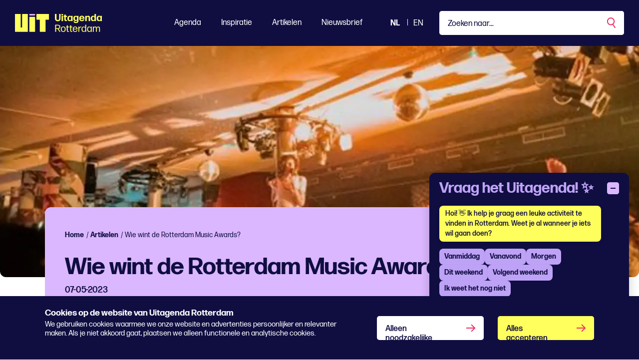

--- FILE ---
content_type: text/html; charset=utf-8
request_url: https://www.uitagendarotterdam.nl/alle-artikelen/wie-wint-de-rotterdam-music-awards/
body_size: 45489
content:
<!DOCTYPE html>
<html lang="nl">
<head>
    <meta charset="utf-8">
    <title>Wie wint de Rotterdam Music Awards? - Uitagenda Rotterdam</title>
<meta name="description" content="Popunie organiseert 15 december de Rotterdam Music Awards in Theater Zuidplein. Jaarlijks worden de felbegeerde Rotterdamse popprijzen uitgereikt in acht cat..."/>
<meta property="og:title" content="Wie wint de Rotterdam Music Awards?"/>
<meta property="og:description" content="Popunie organiseert 15 december de Rotterdam Music Awards in Theater Zuidplein. Jaarlijks worden de felbegeerde Rotterdamse popprijzen uitgereikt in acht cat..."/>
<meta property="og:image" content="https://www.uitagendarotterdam.nl/media/dieh4wsp/tramhaus-seth-abrikoos.jpg?width=1200&height=630&quality=70&v=1d98334e4329ac0"/>
<meta property="og:url" content="https://www.uitagendarotterdam.nl/alle-artikelen/wie-wint-de-rotterdam-music-awards/"/>
<link rel="canonical" href="https://www.uitagendarotterdam.nl/alle-artikelen/wie-wint-de-rotterdam-music-awards/"/>
<meta name="twitter:card" content="summary"/>

    
        <link rel="alternate" hreflang="nl-nl" href="https://www.uitagendarotterdam.nl/alle-artikelen/wie-wint-de-rotterdam-music-awards/" />


    <meta name="viewport" content="width=device-width, initial-scale=1.0, maximum-scale=5.0, user-scalable=yes" />
    <meta name="description" content="Popunie organiseert 15 december de Rotterdam Music Awards in Theater Zuidplein. Jaarlijks worden de felbegeerde Rotterdamse popprijzen uitgereikt in acht..."> 
    <meta property="og:site_name" content="Uitagenda Rotterdam" />
    <meta property="og:type" content="website" />
    <meta property="og:url" content="https://www.uitagendarotterdam.nl/alle-artikelen/wie-wint-de-rotterdam-music-awards/" />

    <link rel="preload" href="/fonts/forma-djr-display-500.woff2" as="font" type="font/woff2" crossorigin />
    <link rel="preload" href="/fonts/forma-djr-display-600.woff2" as="font" type="font/woff2" crossorigin />
    <link rel="preload" href="/fonts/forma-djr-display-700.woff2" as="font" type="font/woff2" crossorigin />
    <link rel="preload" href="/fonts/forma-djr-text-400.woff2" as="font" type="font/woff2" crossorigin />
    <link rel="preload" href="/fonts/forma-djr-text-400-italic.woff2" as="font" type="font/woff2" crossorigin />
    <link rel="preload" href="/fonts/forma-djr-text-500.woff2" as="font" type="font/woff2" crossorigin />
    <link rel="preload" href="/fonts/forma-djr-text-700.woff2" as="font" type="font/woff2" crossorigin />
    <link rel="preload" href="/fonts/forma-djr-text-700-italic.woff2" as="font" type="font/woff2" crossorigin />

    <meta name="apple-mobile-web-app-capable" content="yes">
    <meta name="apple-mobile-web-app-status-bar-style" content="#100E41">
    <meta name="apple-mobile-web-app-title" content="Uitagenda Rotterdam">
    <link rel="apple-touch-icon" sizes="180x180" href="/apple-touch-icon.png">
    <link rel="icon" type="image/png" sizes="32x32" href="/favicon-32x32.png">
    <link rel="icon" type="image/png" sizes="16x16" href="/favicon-16x16.png">
    <link rel="manifest" href="/site.webmanifest">
    <link rel="mask-icon" href="/safari-pinned-tab.svg" color="#100e41">
    <meta name="msapplication-TileColor" content="#100e41">
    <meta name="theme-color" content="#100E41">

    <style>
        body {
            visibility: hidden;
        }

        .preload * {
            transition: none !important;
        }
    </style>
     
    <script type="application/ld+json">
        {
        "@context": "https://schema.org",
        "@type": "Article",
        "headline": "Wie wint de Rotterdam Music Awards?",
        "image": [
        "https://www.uitagendarotterdam.nl/media/dieh4wsp/tramhaus-seth-abrikoos.jpg",
        ],
        "datePublished": "10-05-2023 07:45:57",
        "dateModified": "10-05-2023 14:12:46"
        }
    </script>

    <script type="text/plain" data-cookieconsent="minimal">
console.log('minimale cookies');
</script>

<!-- Google tag (gtag.js) --> <script async src="https://www.googletagmanager.com/gtag/js?id=G-2BZDQPLQ68"></script>
<script> window.dataLayer = window.dataLayer || []; function gtag(){dataLayer.push(arguments);} gtag('js', new Date()); gtag('config', 'G-2BZDQPLQ68'); </script>

<!-- Google Tag Manager -->
<script>(function(w,d,s,l,i){w[l]=w[l]||[];w[l].push({'gtm.start':
new Date().getTime(),event:'gtm.js'});var f=d.getElementsByTagName(s)[0],
j=d.createElement(s),dl=l!='dataLayer'?'&l='+l:'';j.async=true;j.src=
'https://www.googletagmanager.com/gtm.js?id='+i+dl;f.parentNode.insertBefore(j,f);
})(window,document,'script','dataLayer','GTM-TZKFN7');</script>
<!-- End Google Tag Manager -->

<style>

.tile__tag:first-letter {
    text-transform: capitalize;
}
.richtext h2 {
    color: #f02d67;
}
</style>

<script>window.UA_CHATBOT_API_BASE = "https://chat.guiltypeople.nl/chatbot"; </script>
  <script src="https://chat.guiltypeople.nl/static/ua_chatbot/ua_chatbot.js" data-api-base="https://chat.guiltypeople.nl/"></script>
    <link href="https://chat.guiltypeople.nl/static/ua_chatbot/ua_chatbot.css" rel="stylesheet" />

    <script type="text/plain" data-cookieconsent="optimal">
console.log('optimale cookies');
</script>
   
        <script type="application/ld+json">
        {
            "@context": "https://www.schema.org",
            "@type": "Organization",
            "name": "Uitagenda Rotterdam",
            "url": "https://www.uitagendarotterdam.nl/",
            "sameAs": ["https://www.instagram.com/uitagendardam/","https://www.facebook.com/uitagendarotterdam","https://www.tiktok.com/@uitagendarotterdam"],
            "logo": "https://www.uitagendarotterdam.nl/media/nyul525w/uit_logo_rgb_donkerpaars_mint.png",
            "description": "Uitagenda Rotterdam brengt alles wat er te doen is in de stad samen in &#xE9;&#xE9;n overzichtelijke agenda. Van festivals en concerten tot theater, musea, film, kids en uitgaan. Ontdek het aanbod en laat je inspireren!",
            "address": {
                "@type": "PostalAddress",
                "streetAddress": "Stationsplein 45",
                "addressLocality": "Rotterdam",
                "postalCode": "3013 AK",
                "addressCountry": "Nederland"
            },
            "contactPoint": {
                "@type": "ContactPoint",
                "telephone": "",
                "email": "redactie@rotterdamfestivals.nl",
                "contactType": "customer service"
            }
        }
    </script>
    

    

<script>
    // Serialize the updated ChatbotTranslationsFile into JavaScript
    window.chatbot_translations = {"en":{"greeting":"Hi! 👋 I can help you find a fun activity in Rotterdam. Do you already know when you want to go?","afternoon":"This afternoon","evening":"This evening","tomorrow":"Tomorrow","weekend":"This weekend","next_weekend":"Next weekend","no_categories":"No categories found for this period.","found_categories":"there are some genres on the agenda. What are you in the mood for?","subgenre_prompt":"Which subgenre?","send":"Send","input_placeholder":"Type a message...","show_more":"Show more","change_time":"Change time","pick_time":"Pick a time","change_category":"Change category","error_categories":"Sorry, I can't fetch categories right now.","error_connection":"Sorry, no connection to the event advisor!","error_generic":"Sorry, something went wrong!","date_label":"Date","start_label":"Start","end_label":"End","heading":"Ask Uitagenda! ✨","more_dates_label":"Check the event details for more dates","more_dates_tooltip":"Check the event details for more dates","choose_time_first":"Please choose a time first","sub_genre_questions":null},"nl":{"greeting":"Hoi! 👋 Ik help je graag een leuke activiteit te vinden in Rotterdam. Weet je al wanneer je iets wil gaan doen?","afternoon":"Vanmiddag","evening":"Vanavond","tomorrow":"Morgen","weekend":"Dit weekend","next_weekend":"Volgend weekend","no_categories":"Geen genres gevonden voor deze periode.","found_categories":"staan er verschillende genres op de agenda. Waar heb je zin in?","subgenre_prompt":"Welk subgenre?","send":"Verstuur","input_placeholder":"Typ een bericht...","show_more":"Toon er meer","change_time":"Wijzig tijd","pick_time":"Kies een tijd","change_category":"Wijzig genre","error_categories":"Sorry, ik kan nu geen genres ophalen.","error_connection":"Sorry, geen verbinding met de event-adviseur!","error_generic":"Sorry, er ging iets mis!","date_label":"Datum","start_label":"Start","end_label":"Einde","heading":"Vraag het Uitagenda! ✨","more_dates_label":"Bekijk de eventdetails voor meer data","more_dates_tooltip":"Bekijk de eventdetails voor meer data","choose_time_first":"Kies eerst een tijd","sub_genre_questions":{"conference-centers":"Naar wat voor congrescentrum of vergaderlocatie ben je op zoek, en welke voorzieningen heb je nodig?","campsites":"Wat voor type camping zoek je (natuur, familie, met zwembad, etc.)?","lodging":"Wat voor soort logies zoek je (hotel, B&B, hostel) en voor hoeveel nachten?","holiday-homes":"Naar wat voor vakantiewoning ben je op zoek (aantal personen, ligging, faciliteiten)?","attractions":"Welke attracties spreken je aan?","places-of-interest":"Welke bezienswaardigheden wil je graag bezoeken?","routes":"Wat voor soort route zoek je, en welke afstand past bij je?","nature":"Welke natuur wil je verkennen (bos, duin, water, heide)?","group-arrangements-and-activities":"Wat voor groepsarrangement of -activiteit zoek je, en met hoeveel personen?","restaurants":"Naar wat voor restaurant ben je op zoek (keuken, prijsniveau, sfeer)?","small-catering-industry":"Wat voor kleine horeca zoek je (café, snackbar, lunchroom)?","going-out":"Wat voor uitgaansactiviteiten zou je leuk vinden?","general-facilities-on-site":"Welke algemene voorzieningen ter plaatse zijn voor jou belangrijk?","companies-on-site":"Welke bedrijven of diensten op locatie heb je nodig?","rental-companies":"Wat wil je huren?","shops":"Wat voor winkels zoek je?","cultural-and-sports-associations":"In welke cultuur- of sportvereniging ben je geïnteresseerd?","events":"Naar wat voor soort evenement ben je op zoek?","festivals":"Naar welk type festival zoek je (muziek, food, film, etc.)?","music":"Naar wat voor muziekoptreden of genre ben je op zoek?","theater":"Welk type theatervoorstelling lijkt je leuk?","exhibitions":"In wat voor tentoonstelling heb je interesse (kunst, geschiedenis, wetenschap)?","function":"Voor welke functie of gelegenheid is dit bedoeld?","walking":"Welk wandelingstype heeft je voorkeur?","misuse":"Wat voor fietstocht wil je maken?","horse-riding":"Wat voor paardrijrit zoek je en wat is je ervaringsniveau?","other-routes":"Naar wat voor overige route ben je op zoek?"}}};
</script>

</head>
<body class="body--article preload" data-culture="nl-NL" data-id="20253" data-type="article" data-name="wie-wint-de-rotterdam-music-awards">
    <a href="javascript:;" class="button button--skipforwcag js-scrollto" data-target="main" data-changefocus="true">Spring naar hoofdinhoud</a>
    <!-- Google Tag Manager (noscript) -->
<noscript><iframe src="https://www.googletagmanager.com/ns.html?id=GTM-TZKFN7"
height="0" width="0" style="display:none;visibility:hidden"></iframe></noscript>
<!-- End Google Tag Manager (noscript) -->
<script type="text/plain" data-cookieconsent="optimal">
console.log('body minimal cookies');
</script>
    <script type="text/plain" data-cookieconsent="optimal">
console.log('body optimale cookies');
</script>
    
<nav class="navbar navbar-expand-lg fixed-top js-navbar">
    <div class="navbar__container">
        <a class="nav__logo  js-nav-logo" aria-label="Ga terug naar home" href="/">
            <svg width="69" height="36" viewBox="0 0 69 36" fill="none" xmlns="http://www.w3.org/2000/svg" class="nav__logopart nav__logopart--image">
    <path d="M39.6854 35.7714H29.2978C28.9994 35.7714 28.7577 35.5264 28.7577 35.2249L28.7324 6.35458C28.7324 6.05311 28.9741 5.80811 29.2726 5.80811H39.6602C39.9587 5.80811 40.2004 6.05311 40.2004 6.35458L40.2256 35.2249C40.2256 35.5264 39.9839 35.7714 39.6854 35.7714Z" fill="#FFFF5D" />
    <path d="M67.5706 0H43.6148C43.3163 0 43.0737 0.245003 43.0737 0.546476V11.0616C43.0737 11.3631 43.3163 11.6081 43.6148 11.6081H49.8461V35.224C49.8461 35.5255 50.0887 35.7705 50.3872 35.7705H60.7982C61.0967 35.7705 61.3393 35.5255 61.3393 35.224V11.6081H67.5706C67.8691 11.6081 68.1117 11.3631 68.1117 11.0616V0.546476C68.1117 0.245003 67.8691 0 67.5706 0Z" fill="#FFFF5D" />
    <path d="M14.3645 0.546476V27.077H11.4923V0.546476C11.4923 0.245003 11.2497 0 10.9512 0H0.541068C0.242579 0 0 0.245003 0 0.546476V35.2249C0 35.5264 0.242579 35.7714 0.541068 35.7714H25.3157C25.6142 35.7714 25.8568 35.5264 25.8568 35.2249V0.546476C25.8568 0.245003 25.6142 0 25.3157 0H14.9055C14.607 0 14.3645 0.245003 14.3645 0.546476Z" fill="#FFFF5D" />
    <path d="M40.2256 2.35531V0.546476C40.2256 0.244665 39.9833 0 39.6845 0L29.2735 0C28.9746 0 28.7324 0.244665 28.7324 0.546476V2.35531C28.7324 2.65712 28.9746 2.90178 29.2735 2.90178L39.6845 2.90178C39.9833 2.90178 40.2256 2.65712 40.2256 2.35531Z" fill="#DBB7FF" />
</svg>
            <svg width="95" height="36" viewBox="0 0 95 36" fill="none" xmlns="http://www.w3.org/2000/svg" cite="nav__logopart nav__logopart--text">
    <path d="M5.7732 14.4752C2.04524 14.4752 0.0604206 12.5116 0.0802598 8.90756L0.119938 5.06128L0 0.243182C0 0.122046 0.119941 0 0.240779 0H2.9867C3.10663 0 3.22748 0.121135 3.22748 0.243182L3.12737 4.98022L3.14722 8.88752C3.14722 10.9122 3.9489 12.0252 5.7732 12.0252C7.73728 12.0252 8.59938 10.9113 8.59938 8.88752V5.04124L8.51912 0.243182C8.51912 0.122046 8.63906 0 8.7599 0H11.2055C11.3255 0 11.4463 0.121135 11.4463 0.243182L11.366 5.06128V8.90756C11.366 12.5116 9.50206 14.4752 5.7732 14.4752Z" fill="#FFFF5D" />
    <path d="M13.3897 14.1719C13.2698 14.1719 13.1489 14.0508 13.1489 13.9288L13.249 8.96858L13.1489 3.98836C13.1489 3.86723 13.2689 3.74518 13.3897 3.74518H16.0157C16.1356 3.74518 16.2565 3.86632 16.2565 3.98836L16.1564 8.96858L16.2565 13.9288C16.2565 14.0499 16.1365 14.1719 16.0157 14.1719H13.3897ZM13.4095 2.73329C13.2896 2.73329 13.1688 2.61215 13.1688 2.49011V0.243182C13.1688 0.122046 13.2887 0 13.4095 0H15.9751C16.095 0 16.2159 0.121135 16.2159 0.243182V2.49011C16.2159 2.61124 16.0959 2.73329 15.9751 2.73329H13.4095Z" fill="#FFFF5D" />
    <path d="M24.274 13.7266C24.274 13.8687 24.1739 14.0098 24.053 14.0508C23.4714 14.233 22.85 14.3751 22.2287 14.3751C20.4847 14.3751 18.8209 13.4843 18.8209 11.1153L18.8407 5.89195H17.7378C17.6179 5.89195 17.4971 5.77081 17.4971 5.64877V3.98839C17.4971 3.86726 17.617 3.74521 17.7378 3.74521H18.82L18.8001 1.37624C18.8001 1.2551 18.9201 1.13306 19.0409 1.13306H21.6263C21.7463 1.13306 21.8671 1.25419 21.8671 1.37624L21.8265 3.74521H24.0512C24.1711 3.74521 24.292 3.86635 24.292 3.98839V5.64877C24.292 5.7699 24.172 5.89195 24.0512 5.89195H21.8058L21.8256 11.0343C21.8256 11.925 22.2666 12.2083 22.9285 12.2083C23.3893 12.2083 23.75 12.1272 24.0314 12.0462C24.1513 12.0261 24.2721 12.1072 24.2721 12.2283V13.7266H24.274Z" fill="#FFFF5D" />
    <path d="M32.713 14.1719C32.593 14.1719 32.4722 14.0508 32.4722 13.9287L32.5119 12.9569C31.7904 13.8477 30.7678 14.3741 29.4648 14.3741C26.5385 14.3741 24.9946 12.0261 24.9946 8.9886C24.9946 5.95111 26.7188 3.54297 29.5252 3.54297C30.8084 3.54297 31.8103 4.00838 32.5119 4.85906L32.4722 3.98835C32.4523 3.86721 32.5723 3.74516 32.6922 3.74516H35.2578C35.3777 3.74516 35.4986 3.8663 35.4986 3.98835L35.3985 8.96856L35.4986 13.9287C35.4986 14.0499 35.3786 14.1719 35.2578 14.1719H32.7121H32.713ZM30.3079 12.3494C31.7715 12.3494 32.5533 11.2355 32.5732 9.02958C32.593 6.8027 31.8112 5.5877 30.3683 5.56766C28.8452 5.52759 28.0634 6.68156 28.0634 8.82739C28.0634 11.1754 28.8651 12.3704 30.3088 12.3503L30.3079 12.3494Z" fill="#FFFF5D" />
    <path d="M42.1935 18.2203C39.5071 18.2604 37.4627 17.1675 37.2824 14.9205C37.2626 14.7994 37.3825 14.6774 37.5024 14.6774H39.9679C40.1284 14.6774 40.2285 14.7785 40.2483 14.9205C40.4089 15.7503 41.1104 16.2166 42.2927 16.2166C43.5958 16.2166 44.4975 15.488 44.4975 13.8476V12.6536C43.8158 13.5644 42.8139 14.1108 41.5307 14.1108C38.4637 14.1108 36.8604 11.8229 36.8604 8.88745C36.8604 5.95196 38.5846 3.60303 41.3909 3.60303C42.6741 3.60303 43.676 4.04841 44.3776 4.87814L44.3379 3.98738C44.3181 3.86625 44.438 3.7442 44.558 3.7442H47.0838C47.2038 3.7442 47.3246 3.86534 47.3246 3.98738L47.2444 9.10968L47.3048 13.8877C47.3445 16.5199 45.6013 18.2203 42.1935 18.2203ZM42.1736 12.1262C43.6372 12.1262 44.4191 11.0733 44.4389 8.9676C44.4588 6.80173 43.6769 5.60677 42.2341 5.58673C40.711 5.54666 39.9291 6.67969 39.9291 8.7654C39.9291 11.0123 40.7308 12.1463 42.1746 12.1262H42.1736Z" fill="#FFFF5D" />
    <path d="M58.7502 10.649C58.8702 10.649 58.991 10.7702 58.9703 10.8922C58.67 12.7748 56.8854 14.4352 54.0195 14.4352C50.572 14.4352 48.708 12.1473 48.708 8.98956C48.708 5.66972 50.6721 3.48291 53.96 3.48291C57.2479 3.48291 59.212 5.72984 59.2922 9.33384C59.2922 9.45498 59.1723 9.57702 59.0514 9.57702H51.7353C51.8552 11.5407 52.6172 12.4114 54.0601 12.4114C55.062 12.4114 55.7635 11.966 56.0449 10.8931C56.0855 10.751 56.2054 10.6499 56.3659 10.6499H58.7511L58.7502 10.649ZM53.9798 5.48665C52.7768 5.48665 52.0554 6.21529 51.8146 7.65252H56.044C55.9241 6.53862 55.3027 5.48665 53.9798 5.48665Z" fill="#FFFF5D" />
    <path d="M60.855 14.1719C60.7351 14.1719 60.6143 14.0508 60.6143 13.9287L60.7144 9.17073L60.6539 3.98832C60.6539 3.86718 60.7739 3.74513 60.8947 3.74513H63.3205C63.4404 3.74513 63.5613 3.86627 63.5405 3.98832L63.5009 5.06123C64.2024 4.15044 65.3847 3.50195 66.8284 3.50195C69.0134 3.50195 70.3968 5.00021 70.3968 7.55134V9.73815L70.477 13.9287C70.477 14.0498 70.3571 14.1719 70.2363 14.1719H67.6707C67.5508 14.1719 67.4299 14.0508 67.4299 13.9287L67.4903 9.73815V7.59232C67.4903 6.45839 66.8086 5.72975 65.9068 5.72975C64.8247 5.72975 63.6614 6.74164 63.6614 8.96944V9.73906L63.702 13.9296C63.702 14.0508 63.582 14.1728 63.4612 14.1728H60.855V14.1719Z" fill="#FFFF5D" />
    <path d="M79.4764 14.1719C79.3565 14.1719 79.2356 14.0508 79.2564 13.9288L79.2961 12.9569C78.5746 13.8477 77.552 14.3741 76.2489 14.3741C73.3227 14.3741 71.7788 12.0261 71.7788 8.98861C71.7788 5.95112 73.503 3.54298 76.3094 3.54298C77.5718 3.54298 78.5746 3.98836 79.2564 4.83904L79.2158 0.243182C79.2158 0.122046 79.3357 0 79.4566 0H82.042C82.1619 0 82.2828 0.121135 82.2828 0.243182L82.2025 7.08597L82.2828 13.9288C82.2828 14.0499 82.1628 14.1719 82.042 14.1719H79.4764ZM77.0912 12.3704C78.5548 12.3704 79.3366 11.2565 79.3565 9.05055C79.3763 6.80362 78.5945 5.56859 77.1516 5.54855C75.6285 5.50847 74.8467 6.68249 74.8467 8.84835C74.8467 11.1964 75.6484 12.3913 77.0921 12.3713L77.0912 12.3704Z" fill="#FFFF5D" />
    <path d="M91.3619 14.1719C91.242 14.1719 91.1211 14.0508 91.1211 13.9287L91.1608 12.9569C90.4394 13.8477 89.4167 14.3741 88.1137 14.3741C85.1874 14.3741 83.6436 12.0261 83.6436 8.9886C83.6436 5.95111 85.3678 3.54297 88.1741 3.54297C89.4573 3.54297 90.4592 4.00838 91.1608 4.85906L91.1211 3.98835C91.1013 3.86721 91.2212 3.74516 91.3412 3.74516H93.9067C94.0267 3.74516 94.1475 3.8663 94.1475 3.98835L94.0474 8.96856L94.1475 13.9287C94.1475 14.0499 94.0276 14.1719 93.9067 14.1719H91.361H91.3619ZM88.9568 12.3494C90.4204 12.3494 91.2023 11.2355 91.2221 9.02958C91.242 6.8027 90.4601 5.5877 89.0173 5.56766C87.4942 5.52759 86.7123 6.68156 86.7123 8.82739C86.7123 11.1754 87.514 12.3704 88.9577 12.3503L88.9568 12.3494Z" fill="#FFFF5D" />
    <path d="M7.52179 33.3076L5.37735 29.9668H2.37082L2.45107 35.5545C2.45107 35.6556 2.35098 35.7567 2.25088 35.7567H0.707034C0.606936 35.7567 0.506836 35.6556 0.506836 35.5545L0.606938 28.4686L0.506836 21.7879C0.506836 21.6868 0.606936 21.5857 0.707034 21.5857H5.61813C8.80503 21.5857 10.77 22.9829 10.77 25.7562C10.77 28.0241 9.46693 29.3602 7.36217 29.8056L11.0306 35.5955C11.0712 35.6565 11.0108 35.7576 10.9305 35.7576H9.1468C9.02686 35.7576 8.90602 35.6966 8.84651 35.5755L7.52359 33.3076H7.52179ZM5.77774 23.0839H2.43034L2.35008 28.4895H5.81742C7.66156 28.4895 8.9448 27.6998 8.9448 25.7972C8.9448 23.9957 7.76256 23.0839 5.77774 23.0839Z" fill="#FFFF5D" />
    <path d="M16.7228 35.9999C13.5954 35.9999 11.8315 33.854 11.8315 30.5743C11.8315 27.2945 13.5954 25.0876 16.7228 25.0876C19.8502 25.0876 21.6141 27.2535 21.6141 30.5333C21.6141 33.813 19.87 35.9999 16.7228 35.9999ZM16.7228 34.6437C18.7473 34.6437 19.7293 33.1864 19.7293 30.5743C19.7293 27.9621 18.7275 26.4438 16.7228 26.4438C14.6785 26.4639 13.6964 27.9621 13.6964 30.5743C13.6964 33.1864 14.6983 34.6437 16.7228 34.6437Z" fill="#FFFF5D" />
    <path d="M28.2088 35.4333C28.2088 35.5544 28.1286 35.6555 28.0086 35.6965C27.6073 35.8177 27.0861 35.9397 26.6253 35.9397C25.122 35.9397 23.8595 35.15 23.8595 32.8831V26.7689H22.7368C22.6367 26.7689 22.5366 26.6678 22.5366 26.5667V25.5339C22.5366 25.4328 22.6367 25.3317 22.7368 25.3317H23.8595L23.8397 22.9227C23.8397 22.8216 23.9398 22.7205 24.0399 22.7205H25.5035C25.6036 22.7205 25.7037 22.8216 25.7037 22.9227L25.664 25.3317H28.0095C28.1096 25.3317 28.2097 25.4328 28.2097 25.5339V26.5667C28.2097 26.6678 28.1096 26.7689 28.0095 26.7689H25.664V32.8421C25.664 34.0972 26.0851 34.4815 26.9671 34.4815C27.3476 34.4815 27.7291 34.4205 28.0095 34.3604C28.1096 34.3404 28.2097 34.4005 28.2097 34.5025V35.4342L28.2088 35.4333Z" fill="#FFFF5D" />
    <path d="M34.9432 35.4333C34.9432 35.5544 34.8629 35.6555 34.743 35.6965C34.3417 35.8177 33.8205 35.9397 33.3597 35.9397C31.8564 35.9397 30.5939 35.15 30.5939 32.8831V26.7689H29.4712C29.3711 26.7689 29.271 26.6678 29.271 26.5667V25.5339C29.271 25.4328 29.3711 25.3317 29.4712 25.3317H30.5939L30.5741 22.9227C30.5741 22.8216 30.6742 22.7205 30.7743 22.7205H32.2379C32.338 22.7205 32.438 22.8216 32.438 22.9227L32.3984 25.3317H34.7439C34.844 25.3317 34.9441 25.4328 34.9441 25.5339V26.5667C34.9441 26.6678 34.844 26.7689 34.7439 26.7689H32.3984V32.8421C32.3984 34.0972 32.8195 34.4815 33.7014 34.4815C34.082 34.4815 34.4635 34.4205 34.7439 34.3604C34.844 34.3404 34.9441 34.4005 34.9441 34.5025V35.4342L34.9432 35.4333Z" fill="#FFFF5D" />
    <path d="M44.9457 32.1335C45.0458 32.1335 45.126 32.2346 45.126 32.3357C44.7852 34.4615 43.2422 35.9999 40.5955 35.9999C37.3879 35.9999 35.6646 33.7529 35.6646 30.5743C35.6646 27.3956 37.5087 25.0876 40.4954 25.0876C43.4821 25.0876 45.246 27.1524 45.3064 30.5943C45.3064 30.6954 45.2063 30.7965 45.1062 30.7965H37.5096C37.57 33.3066 38.6125 34.6428 40.6162 34.6428C42.1393 34.6428 43.0619 33.8331 43.3622 32.3348C43.382 32.2137 43.4821 32.1326 43.6029 32.1326H44.9457V32.1335ZM40.5161 26.4247C38.8127 26.4247 37.8297 27.5386 37.5691 29.5023H43.3423C43.2819 27.8419 42.3404 26.4247 40.5161 26.4247Z" fill="#FFFF5D" />
    <path d="M47.2109 35.7567C47.1108 35.7567 47.0107 35.6556 47.0107 35.5545L47.091 30.4322L47.0107 25.533C47.0107 25.4319 47.1108 25.3308 47.2109 25.3308H48.6538C48.7539 25.3308 48.854 25.4319 48.854 25.533L48.7936 27.2945C49.515 25.9383 50.8577 25.2297 52.3015 25.2297C52.5017 25.2297 52.7028 25.2498 52.8624 25.2908C52.9625 25.3108 53.0626 25.4119 53.0626 25.513V26.6059C53.0626 26.7271 52.9823 26.8081 52.8624 26.7881C52.7019 26.748 52.5215 26.748 52.2807 26.748C50.5565 26.748 49.0939 27.8009 48.8332 30.0679L48.8738 35.5545C48.8738 35.6556 48.7737 35.7567 48.6736 35.7567H47.21H47.2109Z" fill="#FFFF5D" />
    <path d="M61.0017 35.7568C60.9016 35.7568 60.8015 35.6557 60.8015 35.5546L60.8421 34.0973C60.1603 35.2713 59.0376 35.9599 57.5551 35.9599C54.7686 35.9599 53.2852 33.6119 53.2852 30.5744C53.2852 27.5369 54.8687 25.1287 57.5948 25.1287C59.0376 25.1287 60.1405 25.7362 60.8421 26.8902L60.8015 21.7889C60.8015 21.6878 60.9016 21.5867 61.0017 21.5867H62.4653C62.5654 21.5867 62.6655 21.6878 62.6655 21.7889L62.6051 27.903L62.6655 35.5555C62.6655 35.6566 62.5654 35.7577 62.4653 35.7577H61.0017V35.7568ZM58.015 34.6228C59.7789 34.6228 60.8818 33.2867 60.9016 30.6345C60.9214 28.0023 59.879 26.464 58.0556 26.4439C56.0708 26.4239 55.1491 28.0843 55.1491 30.4323C55.1491 32.9424 56.0708 34.6228 58.0159 34.6228H58.015Z" fill="#FFFF5D" />
    <path d="M72.1264 35.7566C72.0263 35.7566 71.9262 35.6555 71.9262 35.5544L71.9659 34.0762C71.2643 35.2502 70.1614 35.9588 68.6581 35.9588C65.8716 35.9588 64.3882 33.5899 64.3882 30.5733C64.3882 27.5568 65.9717 25.1277 68.6978 25.1277C70.1406 25.1277 71.2634 25.7552 71.9451 26.9092L71.9045 25.533C71.9045 25.4319 72.0046 25.3308 72.1047 25.3308H73.5683C73.6684 25.3308 73.7685 25.4319 73.7685 25.533L73.6882 30.4522L73.7685 35.5535C73.7685 35.6546 73.6684 35.7557 73.5683 35.7557H72.1255L72.1264 35.7566ZM69.1198 34.6027C70.9035 34.6027 71.9866 33.2665 72.0064 30.6343C72.0263 28.1442 71.0848 26.646 69.4409 26.5039C69.3606 26.4839 69.0603 26.4839 68.9602 26.4839C67.1161 26.585 66.254 28.1643 66.254 30.4312C66.254 32.9213 67.1756 34.6018 69.1207 34.6018L69.1198 34.6027Z" fill="#FFFF5D" />
    <path d="M77.6982 31.6882L77.7586 35.5554C77.7586 35.6565 77.6585 35.7576 77.5584 35.7576H76.0552C75.9551 35.7576 75.855 35.6565 75.855 35.5554L75.9352 31.6882L75.8748 25.5339C75.8748 25.4328 75.9749 25.3317 76.075 25.3317H77.4782C77.5783 25.3317 77.6784 25.4328 77.6784 25.5339L77.6387 27.0923C78.2799 25.9993 79.2826 25.0876 80.8256 25.0876C82.2892 25.0876 83.3307 25.7762 83.7925 27.2745C84.5139 25.8573 85.5969 25.0876 87.0398 25.0876C89.0643 25.0876 90.2672 26.3837 90.2672 29.2181V31.6882L90.3069 35.5554C90.3069 35.6565 90.2068 35.7576 90.1067 35.7576H88.6233C88.5232 35.7576 88.4231 35.6565 88.4231 35.5554L88.4835 31.6882V29.2992C88.4835 27.3555 87.7017 26.5659 86.4987 26.5659C85.3958 26.5659 84.4742 27.5577 84.0332 29.2791V31.6882L84.0936 35.5554C84.0936 35.6565 83.9936 35.7576 83.8935 35.7576H82.41C82.3099 35.7576 82.2098 35.6565 82.2098 35.5554L82.2703 31.6882V29.2992C82.2703 27.3555 81.4884 26.5659 80.2854 26.5659C79.0825 26.5659 78.1004 27.7198 77.6991 29.7245V31.6882H77.6982Z" fill="#FFFF5D" />
</svg>
        </a>
        <button class="navbar__searchmobile js-navbar-search-mobile" aria-labelledby="Zoeken" title="Zoeken" aria-expanded="false">
            <svg width="29" height="32" viewBox="0 0 29 32" fill="none" xmlns="http://www.w3.org/2000/svg">
    <circle cx="11.9391" cy="11.9391" r="7.74" transform="rotate(-30 11.9391 11.9391)" stroke="white" stroke-width="2" />
    <line x1="16.1714" y1="19.0085" x2="20.9784" y2="27.3345" stroke="white" stroke-width="2" />
</svg>
        </button>
        <button class="navbar-toggler js-navbar-toggler" id="jsNavbarToggler" type="button" data-bs-toggle="collapse" data-bs-target="#navbarNav" aria-controls="navbarNav" aria-expanded="false" aria-label="Toggle navigation">
            <span></span>
            <span></span>
            <span></span>
            <span></span>
        </button>
        <div class="collapse navbar-collapse js-navbar-collapse" id="navbarNav">
            <button class="menu__back js-menu-back">
                <svg width="18" height="16" viewBox="0 0 18 16" fill="none" xmlns="http://www.w3.org/2000/svg">
    <path d="M0.292893 7.29289C-0.0976314 7.68342 -0.0976315 8.31658 0.292892 8.70711L6.65685 15.0711C7.04738 15.4616 7.68054 15.4616 8.07107 15.0711C8.46159 14.6805 8.46159 14.0474 8.07107 13.6569L2.41421 8L8.07107 2.34314C8.46159 1.95262 8.46159 1.31946 8.07107 0.928931C7.68054 0.538407 7.04738 0.538407 6.65686 0.928931L0.292893 7.29289ZM18 7L1 7L1 9L18 9L18 7Z" fill="white" />
</svg>
            </button>
            <span class="menu__titlemobile js-menu-titlemobile"></span>
            <ul class="navbar-nav ms-auto">
                    <li class="menu__collapsable menu__collapsable--1 js-menu-collapsable">
                        <a href="/agenda/" class="menu__item js-menu-togglemobile" aria-label="Agenda">Agenda</a>
                        <button class="menu__togglemobile js-menu-togglemobile" aria-label="Klap menu open voor Agenda">
                            <svg width="20" height="16" viewBox="0 0 20 16" fill="none" xmlns="http://www.w3.org/2000/svg">
    <path d="M19.6381 8.70711C20.0286 8.31658 20.0286 7.68342 19.6381 7.29289L13.2741 0.928931C12.8836 0.538407 12.2504 0.538407 11.8599 0.928931C11.4694 1.31946 11.4694 1.95262 11.8599 2.34314L17.5167 8L11.8599 13.6569C11.4694 14.0474 11.4694 14.6805 11.8599 15.0711C12.2504 15.4616 12.8836 15.4616 13.2741 15.0711L19.6381 8.70711ZM8.74228e-08 9L18.931 9L18.931 7L-8.74228e-08 7L8.74228e-08 9Z" fill="#DBB7FF" />
</svg>
                        </button>
                        <div class="menu__collapser js-menu-collapser">
                            <div class="container">
                                <button class="menu__toggle js-menu-close" aria-label="Sluit menu open voor Agenda">
                                    <svg width="36" height="36" viewBox="0 0 36 36" fill="none" xmlns="http://www.w3.org/2000/svg">
    <path d="M9 8.77832L26.7782 26.5565" stroke="white" stroke-width="2" />
    <path d="M8.66699 26.4453L26.4452 8.66711" stroke="white" stroke-width="2" />
</svg>
                                </button> 
                                <div class="row justify-content-center">
                                    <div class="col-lg-10">
                                        <p class="h2">Agenda</p>
                                        <div class="summary"><p>Zoek je een leuke activiteit in Rotterdam? Bekijk hier de agenda.</p></div>
                                        <div class="menu__themes">
                                                            <div class="tile tile--horizontal tile--small tile--green">
                                                                <div class="tile__image">
<picture>
<source  srcset="/media/q54hh24f/publiek-blijdorp_2022_bynikkivantoorn-165.jpg?width=98&height=88&v=1d97dbb15ecb110&format=webp&quality=70 1x, /media/q54hh24f/publiek-blijdorp_2022_bynikkivantoorn-165.jpg?width=196&height=176&v=1d97dbb15ecb110&format=webp&quality=70 2x" type="image/webp">
<img loading="lazy" src="/media/q54hh24f/publiek-blijdorp_2022_bynikkivantoorn-165.jpg?width=98&height=88&v=1d97dbb15ecb110" alt="Festival" width="98" height="88" />
</picture>                                                                </div>
                                                                <div class="tile__text">
                                                                    <p>Festival</p>
                                                                    <span class="cta">Bekijken</span>
                                                                </div>
                                                                <a href="/ontdek/festivalagenda/" class="tile__link" aria-label="Festival"></a>
                                                            </div>
                                                            <div class="tile tile--horizontal tile--small tile--green">
                                                                <div class="tile__image">
<picture>
<source  srcset="/media/nflhcafm/pleinbioscoop-2021_fleur-beerthuis_01.jpg?width=98&height=88&v=1dbe44ea7cc55d0&format=webp&quality=70 1x, /media/nflhcafm/pleinbioscoop-2021_fleur-beerthuis_01.jpg?width=196&height=176&v=1dbe44ea7cc55d0&format=webp&quality=70 2x" type="image/webp">
<img loading="lazy" src="/media/nflhcafm/pleinbioscoop-2021_fleur-beerthuis_01.jpg?width=98&height=88&v=1dbe44ea7cc55d0" alt="Film" width="98" height="88" />
</picture>                                                                </div>
                                                                <div class="tile__text">
                                                                    <p>Film</p>
                                                                    <span class="cta">Bekijken</span>
                                                                </div>
                                                                <a href="/ontdek/film-in-rotterdam/" class="tile__link" aria-label="Film"></a>
                                                            </div>
                                                            <div class="tile tile--horizontal tile--small tile--green">
                                                                <div class="tile__image">
<picture>
<source  srcset="/media/5wmn20dg/kimdehoop_uitagenda_lr-7.jpg?rxy=0.44490796913892927,0.37643016402378676&width=98&height=88&v=1dbe066598f2140&format=webp&quality=70 1x, /media/5wmn20dg/kimdehoop_uitagenda_lr-7.jpg?rxy=0.44490796913892927,0.37643016402378676&width=196&height=176&v=1dbe066598f2140&format=webp&quality=70 2x" type="image/webp">
<img loading="lazy" src="/media/5wmn20dg/kimdehoop_uitagenda_lr-7.jpg?rxy=0.44490796913892927,0.37643016402378676&width=98&height=88&v=1dbe066598f2140" alt="Kids" width="98" height="88" />
</picture>                                                                </div>
                                                                <div class="tile__text">
                                                                    <p>Kids</p>
                                                                    <span class="cta">Bekijken</span>
                                                                </div>
                                                                <a href="/ontdek/kids/" class="tile__link" aria-label="Kids"></a>
                                                            </div>
                                                            <div class="tile tile--horizontal tile--small tile--green">
                                                                <div class="tile__image">
<picture>
<source  srcset="/media/drrf0you/clubuniek_mare-annemoon-kater.jpeg?width=98&height=88&v=1db342f4399ecf0&format=webp&quality=70 1x, /media/drrf0you/clubuniek_mare-annemoon-kater.jpeg?width=196&height=176&v=1db342f4399ecf0&format=webp&quality=70 2x" type="image/webp">
<img loading="lazy" src="/media/drrf0you/clubuniek_mare-annemoon-kater.jpeg?width=98&height=88&v=1db342f4399ecf0" alt="Nacht" width="98" height="88" />
</picture>                                                                </div>
                                                                <div class="tile__text">
                                                                    <p>Nacht</p>
                                                                    <span class="cta">Bekijken</span>
                                                                </div>
                                                                <a href="/ontdek/nachtagenda/" class="tile__link" aria-label="Nacht"></a>
                                                            </div>
                                                            <div class="tile tile--horizontal tile--small tile--green">
                                                                <div class="tile__image">
<picture>
<source  srcset="/media/l1ibp1n0/jazz-muziek-pixa-bay.jpg?rxy=0.5,0.4417293233082707&width=98&height=88&v=1db6724cb41c3d0&format=webp&quality=70 1x, /media/l1ibp1n0/jazz-muziek-pixa-bay.jpg?rxy=0.5,0.4417293233082707&width=196&height=176&v=1db6724cb41c3d0&format=webp&quality=70 2x" type="image/webp">
<img loading="lazy" src="/media/l1ibp1n0/jazz-muziek-pixa-bay.jpg?rxy=0.5,0.4417293233082707&width=98&height=88&v=1db6724cb41c3d0" alt="Concert" width="98" height="88" />
</picture>                                                                </div>
                                                                <div class="tile__text">
                                                                    <p>Concert</p>
                                                                    <span class="cta">Bekijken</span>
                                                                </div>
                                                                <a href="/ontdek/concertagenda/" class="tile__link" aria-label="Concert"></a>
                                                            </div>
                                        </div>
                                            <a href="/agenda/" class="cta cta--white">Volledige agenda</a>
                                    </div>
                                </div>
                            </div>
                        </div>
                    </li>
                    <li class="menu__collapsable menu__collapsable--2 js-menu-collapsable">
                        <a href="/ontdek/" class="menu__item js-menu-togglemobile" aria-label="Toon Inspiratie">Inspiratie</a>
                       
                        <button class="menu__togglemobile js-menu-togglemobile" aria-label="Klap menu open voor Inspiratie">
                            <svg width="20" height="16" viewBox="0 0 20 16" fill="none" xmlns="http://www.w3.org/2000/svg">
    <path d="M19.6381 8.70711C20.0286 8.31658 20.0286 7.68342 19.6381 7.29289L13.2741 0.928931C12.8836 0.538407 12.2504 0.538407 11.8599 0.928931C11.4694 1.31946 11.4694 1.95262 11.8599 2.34314L17.5167 8L11.8599 13.6569C11.4694 14.0474 11.4694 14.6805 11.8599 15.0711C12.2504 15.4616 12.8836 15.4616 13.2741 15.0711L19.6381 8.70711ZM8.74228e-08 9L18.931 9L18.931 7L-8.74228e-08 7L8.74228e-08 9Z" fill="#DBB7FF" />
</svg>
                        </button>
                        <div class="menu__collapser js-menu-collapser">
                            <div class="container">
                                <button class="menu__toggle js-menu-close" aria-label="Sluit menu open voor Inspiratie">
                                    <svg width="36" height="36" viewBox="0 0 36 36" fill="none" xmlns="http://www.w3.org/2000/svg">
    <path d="M9 8.77832L26.7782 26.5565" stroke="white" stroke-width="2" />
    <path d="M8.66699 26.4453L26.4452 8.66711" stroke="white" stroke-width="2" />
</svg>
                                </button>
                                <div class="row">                                    
                                    <div class="col-lg-12">
                                        <p class="h2">Laat je inspireren</p>
                                        <div class="summary"><p>Zin in een festival, film, concert, feestje, iets leuks met de kids of gewoon lekker eten en drinken? Doe hier je inspiratie op.&nbsp;</p></div>
                                        <div class="menu__themes">
                                                            <div class="tile tile--vertical tile--small">
                                                                <div class="tile__image">
<picture>
<source media="(min-width: 992px)" srcset="/media/hcqhrcs2/aylas-summer-vibe-10.jpg?width=576&height=800&v=1dae71d8927b680&format=webp&quality=70 1x, /media/hcqhrcs2/aylas-summer-vibe-10.jpg?width=1152&height=1600&v=1dae71d8927b680&format=webp&quality=70 2x" type="image/webp">
<source media="(min-width: 576px)" srcset="/media/hcqhrcs2/aylas-summer-vibe-10.jpg?width=575&height=460&v=1dae71d8927b680&format=webp&quality=70 1x, /media/hcqhrcs2/aylas-summer-vibe-10.jpg?width=1150&height=920&v=1dae71d8927b680&format=webp&quality=70 2x" type="image/webp">
<source  srcset="/media/hcqhrcs2/aylas-summer-vibe-10.jpg?width=288&height=230&v=1dae71d8927b680&format=webp&quality=70 1x, /media/hcqhrcs2/aylas-summer-vibe-10.jpg?width=576&height=460&v=1dae71d8927b680&format=webp&quality=70 2x" type="image/webp">
<img loading="lazy" src="/media/hcqhrcs2/aylas-summer-vibe-10.jpg?width=576&height=800&v=1dae71d8927b680" alt="Eten en drinken" width="576" height="800" />
</picture>                                                                    <div class="tile__text">
                                                                        <p>
                                                                            <span>Eten en drinken</span>
                                                                        </p>
                                                                    </div>
                                                                </div>
                                                                <a href="/ontdek/eten-en-drinken/" class="tile__link" aria-label="Eten en drinken"></a>
                                                            </div>
                                                            <div class="tile tile--vertical tile--small">
                                                                <div class="tile__image">
<picture>
<source media="(min-width: 992px)" srcset="/media/etrdl0fy/vliegeropuit_huntedagency7-crop.jpg?width=576&height=800&v=1dbc5f6fd1f3870&format=webp&quality=70 1x, /media/etrdl0fy/vliegeropuit_huntedagency7-crop.jpg?width=1152&height=1600&v=1dbc5f6fd1f3870&format=webp&quality=70 2x" type="image/webp">
<source media="(min-width: 576px)" srcset="/media/etrdl0fy/vliegeropuit_huntedagency7-crop.jpg?width=575&height=460&v=1dbc5f6fd1f3870&format=webp&quality=70 1x, /media/etrdl0fy/vliegeropuit_huntedagency7-crop.jpg?width=1150&height=920&v=1dbc5f6fd1f3870&format=webp&quality=70 2x" type="image/webp">
<source  srcset="/media/etrdl0fy/vliegeropuit_huntedagency7-crop.jpg?width=288&height=230&v=1dbc5f6fd1f3870&format=webp&quality=70 1x, /media/etrdl0fy/vliegeropuit_huntedagency7-crop.jpg?width=576&height=460&v=1dbc5f6fd1f3870&format=webp&quality=70 2x" type="image/webp">
<img loading="lazy" src="/media/etrdl0fy/vliegeropuit_huntedagency7-crop.jpg?width=576&height=800&v=1dbc5f6fd1f3870" alt="Kids" width="576" height="800" />
</picture>                                                                    <div class="tile__text">
                                                                        <p>
                                                                            <span>Kids</span>
                                                                        </p>
                                                                    </div>
                                                                </div>
                                                                <a href="/ontdek/kids/" class="tile__link" aria-label="Kids"></a>
                                                            </div>
                                                            <div class="tile tile--vertical tile--small">
                                                                <div class="tile__image">
<picture>
<source media="(min-width: 992px)" srcset="/media/5ehhb4s4/mono_000011jpeg-annemoon-kater.jpeg?width=576&height=800&v=1db342ec63d2ec0&format=webp&quality=70 1x, /media/5ehhb4s4/mono_000011jpeg-annemoon-kater.jpeg?width=1152&height=1600&v=1db342ec63d2ec0&format=webp&quality=70 2x" type="image/webp">
<source media="(min-width: 576px)" srcset="/media/5ehhb4s4/mono_000011jpeg-annemoon-kater.jpeg?width=575&height=460&v=1db342ec63d2ec0&format=webp&quality=70 1x, /media/5ehhb4s4/mono_000011jpeg-annemoon-kater.jpeg?width=1150&height=920&v=1db342ec63d2ec0&format=webp&quality=70 2x" type="image/webp">
<source  srcset="/media/5ehhb4s4/mono_000011jpeg-annemoon-kater.jpeg?width=288&height=230&v=1db342ec63d2ec0&format=webp&quality=70 1x, /media/5ehhb4s4/mono_000011jpeg-annemoon-kater.jpeg?width=576&height=460&v=1db342ec63d2ec0&format=webp&quality=70 2x" type="image/webp">
<img loading="lazy" src="/media/5ehhb4s4/mono_000011jpeg-annemoon-kater.jpeg?width=576&height=800&v=1db342ec63d2ec0" alt="Uitgaan" width="576" height="800" />
</picture>                                                                    <div class="tile__text">
                                                                        <p>
                                                                            <span>Uitgaan</span>
                                                                        </p>
                                                                    </div>
                                                                </div>
                                                                <a href="/ontdek/nachtagenda/" class="tile__link" aria-label="Uitgaan"></a>
                                                            </div>
                                                            <div class="tile tile--vertical tile--small">
                                                                <div class="tile__image">
<picture>
<source media="(min-width: 992px)" srcset="/media/ngtoyehe/blijdorp2017_by_desire-vandenberg_bergdotjpeg__87a4184-scaled.jpeg?width=576&height=800&v=1d983343a5bc0d0&format=webp&quality=70 1x, /media/ngtoyehe/blijdorp2017_by_desire-vandenberg_bergdotjpeg__87a4184-scaled.jpeg?width=1152&height=1600&v=1d983343a5bc0d0&format=webp&quality=70 2x" type="image/webp">
<source media="(min-width: 576px)" srcset="/media/ngtoyehe/blijdorp2017_by_desire-vandenberg_bergdotjpeg__87a4184-scaled.jpeg?width=575&height=460&v=1d983343a5bc0d0&format=webp&quality=70 1x, /media/ngtoyehe/blijdorp2017_by_desire-vandenberg_bergdotjpeg__87a4184-scaled.jpeg?width=1150&height=920&v=1d983343a5bc0d0&format=webp&quality=70 2x" type="image/webp">
<source  srcset="/media/ngtoyehe/blijdorp2017_by_desire-vandenberg_bergdotjpeg__87a4184-scaled.jpeg?width=288&height=230&v=1d983343a5bc0d0&format=webp&quality=70 1x, /media/ngtoyehe/blijdorp2017_by_desire-vandenberg_bergdotjpeg__87a4184-scaled.jpeg?width=576&height=460&v=1d983343a5bc0d0&format=webp&quality=70 2x" type="image/webp">
<img loading="lazy" src="/media/ngtoyehe/blijdorp2017_by_desire-vandenberg_bergdotjpeg__87a4184-scaled.jpeg?width=576&height=800&v=1d983343a5bc0d0" alt="Festivals" width="576" height="800" />
</picture>                                                                    <div class="tile__text">
                                                                        <p>
                                                                            <span>Festivals</span>
                                                                        </p>
                                                                    </div>
                                                                </div>
                                                                <a href="/ontdek/festivalagenda/" class="tile__link" aria-label="Festivals"></a>
                                                            </div>
                                        </div>
                                            <a href="/ontdek/" class="cta cta--white">Bekijk alle thema&#x27;s</a>
                                    </div>
                                </div>
                            </div>
                        </div>
                                              
                    </li>
                        <li class="menu__collapsable menu__collapsable--2">
                            <a href="/alle-artikelen/" class="menu__item">Artikelen</a>
                        </li>

                <li class="menu__collapsable menu__collapsable--2">
                    <a href="#" class="menu__item js-open-newsletter-popup">Nieuwsbrief</a>
                </li>
            </ul>
            <div class="navbar__lang js-navbar-lang">
                <a href="javascript:;" class="button button--skipforwcag js-focusto" data-target="jsSearchInput" data-changefocus="true">Taalkeuze overslaan</a>
                    <a class="dropdown__item menu-i active" href="/alle-artikelen/wie-wint-de-rotterdam-music-awards/" aria-label="Bekijk de site Nederlandse Uitagenda website">
                        NL
                    </a>
                    <a class="dropdown__item menu-i " href="/en/" aria-label="Bekijk de site in het Engels">
                        EN
                    </a>
            </div>
            <form action="/zoekresultaten/" method="get" class="nav__search js-autosuggest" data-mobile-title="Zoeken">
                <input type="text" class="input__text js-searchterm" id="jsSearchInput" name="q" placeholder="Zoeken naar..." aria-label="Type een zoekterm" value="" />
                <button type="submit" class="button button--square button--white" aria-label="Zoekopdracht uitvoeren"></button>
                <div id="jsSearchAutosuggest" class="autosuggest__wrapper js-autosuggest-wrapper">
                    <div class="autosuggest__results" id="jsSearchAutosuggestResults"></div>
                </div>
            </form>
            <button class="navbar-toggler navbar-toggler--wcag js-navbar-toggler-wcag" id="jsNavbarTogglerWCAG" type="button" aria-expanded="true" aria-label="Toggle navigation">
            </button>
        </div>
    </div>
</nav>
    <main >
        
    
<section class="block__hero block__hero--simple  block__hero--image ">
            <div class="hero__image">
<picture>
<source media="(min-width: 1400px)" srcset="/media/dieh4wsp/tramhaus-seth-abrikoos.jpg?width=1920&height=620&v=1d98334e4329ac0&format=webp&quality=60 1x, /media/dieh4wsp/tramhaus-seth-abrikoos.jpg?width=3840&height=1240&v=1d98334e4329ac0&format=webp&quality=60 2x" type="image/webp">
<source media="(min-width: 992px)" srcset="/media/dieh4wsp/tramhaus-seth-abrikoos.jpg?width=1440&height=465&v=1d98334e4329ac0&format=webp&quality=60 1x, /media/dieh4wsp/tramhaus-seth-abrikoos.jpg?width=2880&height=930&v=1d98334e4329ac0&format=webp&quality=60 2x" type="image/webp">
<source media="(min-width: 415px)" srcset="/media/dieh4wsp/tramhaus-seth-abrikoos.jpg?width=720&height=334&v=1d98334e4329ac0&format=webp&quality=60 1x, /media/dieh4wsp/tramhaus-seth-abrikoos.jpg?width=1440&height=668&v=1d98334e4329ac0&format=webp&quality=60 2x" type="image/webp">
<source  srcset="/media/dieh4wsp/tramhaus-seth-abrikoos.jpg?width=415&height=193&v=1d98334e4329ac0&format=webp&quality=60 1x, /media/dieh4wsp/tramhaus-seth-abrikoos.jpg?width=830&height=386&v=1d98334e4329ac0&format=webp&quality=60 2x" type="image/webp">
<img src="/media/dieh4wsp/tramhaus-seth-abrikoos.jpg?width=415&height=193&v=1d98334e4329ac0" alt="" width="415" height="193" />
</picture>            </div>
        <div class="container">
            <div class="hero__text ">
    <div class="breadcrumb article d--onlymobile">
            <a href="/alle-artikelen/"><span class="arrow"></span>Artikelen</a>
    </div>
    <ol class="breadcrumb d--onlydesktop">
                <li><a href="/">Home</a> <span class="divider">/</span></li>
                <li><a href="/alle-artikelen/">Artikelen</a> <span class="divider">/</span></li>
        <li class="active">Wie wint de Rotterdam Music Awards?</li>
    </ol>
                <h1>Wie wint de Rotterdam Music Awards?</h1>
                <div class="extra-info">
                        <time>07-05-2023</time>
                </div>
                  
            </div>
        </div>
</section>


<section class="block__text  " >
    <div class="container">
        <div class="row justify-content-center">
            <div class="col-lg-8 richtext">
                <p><strong>Popunie organiseert 15 december de Rotterdam Music Awards in Theater Zuidplein. Jaarlijks worden de felbegeerde Rotterdamse popprijzen uitgereikt in acht categorieën. Onder meer David Vunk, Left of the Dial, Tramhaus, Animistic Beliefs, Weelde en N8W8 van Thys Boer zijn genomineerd in de verschillende categorieën.</strong></p>
<p>De awards zijn door de Popunie in het leven geroepen om de kwaliteit en diversiteit van de Rotterdamse popscene te belichten. Door middel van online stemmen worden de winnaars bepaald voor: <em>Beste Podium</em>, <em>Beste Festival</em>, <em>Beste Clubavond</em>, <em>Rotterdamse Track van het Jaar</em>,<em> Rotterdams Album van het Jaar </em>(powered by 3voor12 Rotterdam), <em>Exportprijs</em>, <em>Stimuleringsprijs</em> en <em>De Belofte</em>.</p>
<p>Voor de exportprijs zijn Animistic Beliefs, DOOL, David Vunk, IMANU en Distant genomineerd.<br><br>In de categorie Best Podium zijn Weelde, V11, Keilecafé, Toffler en Cult North kanshebber.</p>
<p>De Rotterdamse track van het jaar kan zijn gemaakt door Tramhaus, Broederliefde, Spasmodique, HEF, Poodle, Lewsberg en Davina Michelle.<br><br>Stemmen in alle categorieën kan vanaf nu tot en met 8 december via deze link.</p>
<p>Tijdens de feestelijke awardshow treden enkele artiesten op. Wie dat zijn blijft een verrassing. Evita de Roode en Evelien Keesmaat verzorgen de presentatie en DJ Git Hyper zorgt voor de muzikale omlijsting.<br><br></p>
<p> </p>
<p><em>Coverfoto Tramhaus: Seth Abrikoos</em></p>
            </div>
        </div>
    </div>
</section>    <div class="d--onlydesktop">
                <div class="ad ad--leaderboard ">
            <div>
                <a href="https://www.portofrotterdam.com/nl/portlantis?utm_source=uitagenda&amp;utm_medium=advertising&amp;utm_campaign=website" target="_blank" rel="nofollow" title="">
                        <picture>
                            <source srcset="/media/10pgr1do/hvb_f3_uitagenda_1788x400-regulier.jpg?format=webp&amp;quality=70&amp;width=894&height=200 1x, /media/10pgr1do/hvb_f3_uitagenda_1788x400-regulier.jpg?format=webp&amp;quality=70&amp;width=1788&height=400 2x" />
                            <img src="/media/10pgr1do/hvb_f3_uitagenda_1788x400-regulier.jpg?format=webp&amp;quality=70&amp;width=894&height=200" width="894" height="200" alt="" class="d-none d-sm-inline-block" loading="lazy" />
                        </picture>
                        <picture>
                            <source srcset="/media/w2bn0x10/hvb_f3_uitagenda_640x200-regulier.jpg?format=webp&amp;quality=70&amp;width=320&height=100 1x, /media/w2bn0x10/hvb_f3_uitagenda_640x200-regulier.jpg?format=webp&amp;quality=70&amp;width=640&height=200 2x" />
                            <img src="/media/w2bn0x10/hvb_f3_uitagenda_640x200-regulier.jpg?format=webp&amp;quality=70&amp;width=320&height=100" width="320" height="100" alt="" class="d-sm-none" loading="lazy" />
                        </picture>                        
                </a>
                <span>Advertentie</span>
            </div>
        </div>

    </div>
    <div class="d--onlymobile">
                <div class="ad ad--rectangle ">
            <div>
                <a href="https://laurensvocaal.nl/agenda" target="_blank" rel="nofollow" title="">
                        <picture>
                            <source srcset="/media/cmabgvkh/lv-banner-medium-rectangle-600x500px.png?format=webp&amp;quality=70&amp;width=300&height=250 1x, /media/cmabgvkh/lv-banner-medium-rectangle-600x500px.png?format=webp&amp;quality=70&amp;width=600&height=500 2x" />
                            <img src="/media/cmabgvkh/lv-banner-medium-rectangle-600x500px.png?format=webp&amp;quality=70&amp;width=300&height=250" width="300" height="250" alt="" loading="lazy" />
                        </picture>
                </a>
                <span>Advertentie</span>
            </div>
        </div>

    </div>

        <section class="block__genrestags section--nopadding">
            <div class="container">
                <div class="row justify-content-center">
                    <div class="col-lg-8">

                        <div class="entity__tags">
                            <ul class="tile__tags">
                                    <li class="tile__tag">
                                            <a href="/alle-artikelen/?genre=muziek">Muziek</a>
                                    </li>

                            </ul>
                        </div>

                    </div>
                </div>

            </div>
        </section>

    


        <section class="block__articles">
        <div class="container">
            <div class="row justify-content-center">
                <div class="col-lg-8 richtext">
                    <h2>Meer nieuwtjes lezen?</h2>
                    <div class="summary">
                        <p>Lees nog meer tips, achtergrondverhalen en nieuws over Rotterdam.</p>
                    </div>
                </div>
                <div class="col-lg-4 text-lg-end">
                        <a href="/alle-artikelen/" class="cta">Alle artikelen</a>
                </div>
                <div class="col-lg-12">
                    <div class="carousel__items js-carousel-items">
                        <div class="carousel__carousel js-carousel-carousel">
<div class="tile tile--card tile--lilac" data-aos="fade-up" data-aos-delay="0">
    <div class="tile__image">
<picture>
<source media="(min-width: 992px)" srcset="/media/sn4gklxe/high-res_mark_bolk_photo-crop.jpg?width=776&height=448&v=1dc54f179219dd0&format=webp&quality=70 1x, /media/sn4gklxe/high-res_mark_bolk_photo-crop.jpg?width=1552&height=896&v=1dc54f179219dd0&format=webp&quality=70 2x" type="image/webp">
<source media="(min-width: 576px)" srcset="/media/sn4gklxe/high-res_mark_bolk_photo-crop.jpg?width=575&height=460&v=1dc54f179219dd0&format=webp&quality=70 1x, /media/sn4gklxe/high-res_mark_bolk_photo-crop.jpg?width=1150&height=920&v=1dc54f179219dd0&format=webp&quality=70 2x" type="image/webp">
<source  srcset="/media/sn4gklxe/high-res_mark_bolk_photo-crop.jpg?width=288&height=230&v=1dc54f179219dd0&format=webp&quality=70 1x, /media/sn4gklxe/high-res_mark_bolk_photo-crop.jpg?width=576&height=460&v=1dc54f179219dd0&format=webp&quality=70 2x" type="image/webp">
<img loading="lazy" src="/media/sn4gklxe/high-res_mark_bolk_photo-crop.jpg?width=776&height=448&v=1dc54f179219dd0" alt="" width="776" height="448" />
</picture>    </div>
    <div class="tile__text">       
        <time>13-11-2025</time>        
        <h3>Rotterdamse Warme Winter Weken zet de stad &#xE9;n haar inwoners in het licht</h3>
    </div>
    <div class="tile__footer">
            <ul class="tile__tags">
                            <li class="tile__tag" data-type="theme"><a href="/ontdek/kerst-in-rotterdam/">Kerst</a></li>
                            <li class="tile__tag" data-type="theme"><a href="/ontdek/festivalagenda/">Festivals</a></li>
                            <li class="tile__tag" data-type="theme"><a href="/ontdek/winkelen-in-rotterdam/">Winkels rotterdam</a></li>
                            <li class="tile__tag" data-type="genre"><span>Divers</span></li>
                            <li class="tile__tag" data-type="genre"><a href="/ontdek/muziek-in-rotterdam/">Muziek</a></li>
                            <li class="tile__tag" data-type="genre"><span>Cultureel festival</span></li>
                            <li class="tile__tag" data-type="genre"><span>Corso of optocht</span></li>
            </ul>
        <a href="/alle-artikelen/rotterdamse-warme-winter-weken-zet-de-stad-en-haar-inwoners-in-het-licht/" class="cta">Bekijken</a>
    </div>
    <a href="/alle-artikelen/rotterdamse-warme-winter-weken-zet-de-stad-en-haar-inwoners-in-het-licht/" tabindex="-1"></a>
</div><div class="tile tile--card tile--lilac" data-aos="fade-up" data-aos-delay="200">
    <div class="tile__image">
<picture>
<source media="(min-width: 992px)" srcset="/media/qxwl2vo5/rma_winnaars-9.jpg?width=776&height=448&v=1dc7009945d47b0&format=webp&quality=70 1x, /media/qxwl2vo5/rma_winnaars-9.jpg?width=1552&height=896&v=1dc7009945d47b0&format=webp&quality=70 2x" type="image/webp">
<source media="(min-width: 576px)" srcset="/media/qxwl2vo5/rma_winnaars-9.jpg?width=575&height=460&v=1dc7009945d47b0&format=webp&quality=70 1x, /media/qxwl2vo5/rma_winnaars-9.jpg?width=1150&height=920&v=1dc7009945d47b0&format=webp&quality=70 2x" type="image/webp">
<source  srcset="/media/qxwl2vo5/rma_winnaars-9.jpg?width=288&height=230&v=1dc7009945d47b0&format=webp&quality=70 1x, /media/qxwl2vo5/rma_winnaars-9.jpg?width=576&height=460&v=1dc7009945d47b0&format=webp&quality=70 2x" type="image/webp">
<img loading="lazy" src="/media/qxwl2vo5/rma_winnaars-9.jpg?width=776&height=448&v=1dc7009945d47b0" alt="" width="776" height="448" />
</picture>    </div>
    <div class="tile__text">       
        <time>17-12-2025</time>        
        <h3>The Official Unofficial, Winne, Caf&#xE9; Dox, Tramhaus en Unlocked RTM winnen Rotterdam Music Awards </h3>
    </div>
    <div class="tile__footer">
            <ul class="tile__tags">
                            <li class="tile__tag" data-type="theme"><a href="/ontdek/festivalagenda/">Festivals</a></li>
                            <li class="tile__tag" data-type="theme"><a href="/ontdek/muziek-in-rotterdam/">Muziek </a></li>
                            <li class="tile__tag" data-type="genre"><span>Divers</span></li>
                            <li class="tile__tag" data-type="genre"><span>Nacht</span></li>
                            <li class="tile__tag" data-type="genre"><span>Hiphop</span></li>
            </ul>
        <a href="/alle-artikelen/the-official-unofficial-winne-cafe-dox-tramhaus-en-unlocked-rtm-winnen-rotterdam-music-awards/" class="cta">Bekijken</a>
    </div>
    <a href="/alle-artikelen/the-official-unofficial-winne-cafe-dox-tramhaus-en-unlocked-rtm-winnen-rotterdam-music-awards/" tabindex="-1"></a>
</div><div class="tile tile--card tile--lilac" data-aos="fade-up" data-aos-delay="400">
    <div class="tile__image">
<picture>
<source media="(min-width: 992px)" srcset="/media/btmnlwzh/zach_top.jpg?rxy=0.36219354832096223,0.360938163960626&width=776&height=448&v=1dc7049c49317d0&format=webp&quality=70 1x, /media/btmnlwzh/zach_top.jpg?rxy=0.36219354832096223,0.360938163960626&width=1552&height=896&v=1dc7049c49317d0&format=webp&quality=70 2x" type="image/webp">
<source media="(min-width: 576px)" srcset="/media/btmnlwzh/zach_top.jpg?rxy=0.36219354832096223,0.360938163960626&width=575&height=460&v=1dc7049c49317d0&format=webp&quality=70 1x, /media/btmnlwzh/zach_top.jpg?rxy=0.36219354832096223,0.360938163960626&width=1150&height=920&v=1dc7049c49317d0&format=webp&quality=70 2x" type="image/webp">
<source  srcset="/media/btmnlwzh/zach_top.jpg?rxy=0.36219354832096223,0.360938163960626&width=288&height=230&v=1dc7049c49317d0&format=webp&quality=70 1x, /media/btmnlwzh/zach_top.jpg?rxy=0.36219354832096223,0.360938163960626&width=576&height=460&v=1dc7049c49317d0&format=webp&quality=70 2x" type="image/webp">
<img loading="lazy" src="/media/btmnlwzh/zach_top.jpg?rxy=0.36219354832096223,0.360938163960626&width=776&height=448&v=1dc7049c49317d0" alt="" width="776" height="448" />
</picture>    </div>
    <div class="tile__text">       
        <time>17-12-2025</time>        
        <h3>Naast Zach Top en Jordan Davis ook Jade Eagleson en Kaylee Bell naar C2C: Country to Country Rotterdam</h3>
    </div>
    <div class="tile__footer">
            <ul class="tile__tags">
                            <li class="tile__tag" data-type="theme"><a href="/ontdek/muziek-in-rotterdam/">Muziek </a></li>
                            <li class="tile__tag" data-type="theme"><a href="/ontdek/festivalagenda/">Festivals</a></li>
                            <li class="tile__tag" data-type="genre"><span>Muziekfestival</span></li>
            </ul>
        <a href="/alle-artikelen/naast-zach-top-en-jordan-davis-ook-jade-eagleson-en-kaylee-bell-naar-c2c-country-to-country-rotterdam/" class="cta">Bekijken</a>
    </div>
    <a href="/alle-artikelen/naast-zach-top-en-jordan-davis-ook-jade-eagleson-en-kaylee-bell-naar-c2c-country-to-country-rotterdam/" tabindex="-1"></a>
</div><div class="tile tile--card tile--lilac" data-aos="fade-up" data-aos-delay="600">
    <div class="tile__image">
<picture>
<source media="(min-width: 992px)" srcset="/media/oosoi0fd/persfoto-andre-hazes.jpg?rxy=0.5325452380147132,0.4063944981565608&width=776&height=448&v=1dc6de4bb3f4850&format=webp&quality=70 1x, /media/oosoi0fd/persfoto-andre-hazes.jpg?rxy=0.5325452380147132,0.4063944981565608&width=1552&height=896&v=1dc6de4bb3f4850&format=webp&quality=70 2x" type="image/webp">
<source media="(min-width: 576px)" srcset="/media/oosoi0fd/persfoto-andre-hazes.jpg?rxy=0.5325452380147132,0.4063944981565608&width=575&height=460&v=1dc6de4bb3f4850&format=webp&quality=70 1x, /media/oosoi0fd/persfoto-andre-hazes.jpg?rxy=0.5325452380147132,0.4063944981565608&width=1150&height=920&v=1dc6de4bb3f4850&format=webp&quality=70 2x" type="image/webp">
<source  srcset="/media/oosoi0fd/persfoto-andre-hazes.jpg?rxy=0.5325452380147132,0.4063944981565608&width=288&height=230&v=1dc6de4bb3f4850&format=webp&quality=70 1x, /media/oosoi0fd/persfoto-andre-hazes.jpg?rxy=0.5325452380147132,0.4063944981565608&width=576&height=460&v=1dc6de4bb3f4850&format=webp&quality=70 2x" type="image/webp">
<img loading="lazy" src="/media/oosoi0fd/persfoto-andre-hazes.jpg?rxy=0.5325452380147132,0.4063944981565608&width=776&height=448&v=1dc6de4bb3f4850" alt="" width="776" height="448" />
</picture>    </div>
    <div class="tile__text">       
        <time>15-12-2025</time>        
        <h3>Andr&#xE9; Hazes en Woezel &amp; Pip bij eerste Winter Wonderland in Ahoy</h3>
    </div>
    <div class="tile__footer">
            <ul class="tile__tags">
                            <li class="tile__tag" data-type="theme"><a href="/ontdek/kids/">Kids</a></li>
                            <li class="tile__tag" data-type="theme"><a href="/ontdek/evenementen-in-rotterdam/">Evenementen</a></li>
                            <li class="tile__tag" data-type="genre"><span>Divers</span></li>
                            <li class="tile__tag" data-type="genre"><a href="/ontdek/muziek-in-rotterdam/">Muziek</a></li>
                            <li class="tile__tag" data-type="genre"><span>Braderie</span></li>
                            <li class="tile__tag" data-type="genre"><span>Markt</span></li>
                            <li class="tile__tag" data-type="genre"><span>Pop en Rock</span></li>
            </ul>
        <a href="/alle-artikelen/andre-hazes-en-woezel-pip-bij-eerste-winter-wonderland-in-ahoy/" class="cta">Bekijken</a>
    </div>
    <a href="/alle-artikelen/andre-hazes-en-woezel-pip-bij-eerste-winter-wonderland-in-ahoy/" tabindex="-1"></a>
</div><div class="tile tile--card tile--lilac" data-aos="fade-up" data-aos-delay="800">
    <div class="tile__image">
<picture>
<source media="(min-width: 992px)" srcset="/media/jodbyk14/michel-crop.jpg?rxy=0.42607987580155304,0.33381600081527607&width=776&height=448&v=1dc6c3aee3cb090&format=webp&quality=70 1x, /media/jodbyk14/michel-crop.jpg?rxy=0.42607987580155304,0.33381600081527607&width=1552&height=896&v=1dc6c3aee3cb090&format=webp&quality=70 2x" type="image/webp">
<source media="(min-width: 576px)" srcset="/media/jodbyk14/michel-crop.jpg?rxy=0.42607987580155304,0.33381600081527607&width=575&height=460&v=1dc6c3aee3cb090&format=webp&quality=70 1x, /media/jodbyk14/michel-crop.jpg?rxy=0.42607987580155304,0.33381600081527607&width=1150&height=920&v=1dc6c3aee3cb090&format=webp&quality=70 2x" type="image/webp">
<source  srcset="/media/jodbyk14/michel-crop.jpg?rxy=0.42607987580155304,0.33381600081527607&width=288&height=230&v=1dc6c3aee3cb090&format=webp&quality=70 1x, /media/jodbyk14/michel-crop.jpg?rxy=0.42607987580155304,0.33381600081527607&width=576&height=460&v=1dc6c3aee3cb090&format=webp&quality=70 2x" type="image/webp">
<img loading="lazy" src="/media/jodbyk14/michel-crop.jpg?rxy=0.42607987580155304,0.33381600081527607&width=776&height=448&v=1dc6c3aee3cb090" alt="" width="776" height="448" />
</picture>    </div>
    <div class="tile__text">       
        <time>13-12-2025</time>        
        <h3>Na Toffler NYE 2026 gaat de club verbouwen</h3>
    </div>
    <div class="tile__footer">
            <ul class="tile__tags">
                            <li class="tile__tag" data-type="theme"><a href="/ontdek/nachtagenda/">Nachtagenda</a></li>
                            <li class="tile__tag" data-type="theme"><a href="/ontdek/oud-en-nieuw-in-rotterdam/">Oud &amp; Nieuw </a></li>
                            <li class="tile__tag" data-type="genre"><span>Nacht</span></li>
                            <li class="tile__tag" data-type="genre"><span>Dance</span></li>
            </ul>
        <a href="/alle-artikelen/na-toffler-nye-2026-gaat-de-club-verbouwen/" class="cta">Bekijken</a>
    </div>
    <a href="/alle-artikelen/na-toffler-nye-2026-gaat-de-club-verbouwen/" tabindex="-1"></a>
</div><div class="tile tile--card tile--lilac" data-aos="fade-up" data-aos-delay="1000">
    <div class="tile__image">
<picture>
<source media="(min-width: 992px)" srcset="/media/4bbawkil/please-credit-photographer-manoah-biesheuvel-2.jpg?rxy=0.5463206619146161,0.38385619913210034&width=776&height=448&v=1dc69d26c3c1dc0&format=webp&quality=70 1x, /media/4bbawkil/please-credit-photographer-manoah-biesheuvel-2.jpg?rxy=0.5463206619146161,0.38385619913210034&width=1552&height=896&v=1dc69d26c3c1dc0&format=webp&quality=70 2x" type="image/webp">
<source media="(min-width: 576px)" srcset="/media/4bbawkil/please-credit-photographer-manoah-biesheuvel-2.jpg?rxy=0.5463206619146161,0.38385619913210034&width=575&height=460&v=1dc69d26c3c1dc0&format=webp&quality=70 1x, /media/4bbawkil/please-credit-photographer-manoah-biesheuvel-2.jpg?rxy=0.5463206619146161,0.38385619913210034&width=1150&height=920&v=1dc69d26c3c1dc0&format=webp&quality=70 2x" type="image/webp">
<source  srcset="/media/4bbawkil/please-credit-photographer-manoah-biesheuvel-2.jpg?rxy=0.5463206619146161,0.38385619913210034&width=288&height=230&v=1dc69d26c3c1dc0&format=webp&quality=70 1x, /media/4bbawkil/please-credit-photographer-manoah-biesheuvel-2.jpg?rxy=0.5463206619146161,0.38385619913210034&width=576&height=460&v=1dc69d26c3c1dc0&format=webp&quality=70 2x" type="image/webp">
<img loading="lazy" src="/media/4bbawkil/please-credit-photographer-manoah-biesheuvel-2.jpg?rxy=0.5463206619146161,0.38385619913210034&width=776&height=448&v=1dc69d26c3c1dc0" alt="" width="776" height="448" />
</picture>    </div>
    <div class="tile__text">       
        <time>10-12-2025</time>        
        <h3>Philou Louzolo en Cincity gaan met Nova:II het nieuwe jaar in</h3>
    </div>
    <div class="tile__footer">
            <ul class="tile__tags">
                            <li class="tile__tag" data-type="theme"><a href="/ontdek/nachtagenda/">Nachtagenda</a></li>
                            <li class="tile__tag" data-type="theme"><a href="/ontdek/oud-en-nieuw-in-rotterdam/">Oud &amp; Nieuw </a></li>
                            <li class="tile__tag" data-type="genre"><span>Dance</span></li>
            </ul>
        <a href="/alle-artikelen/philou-louzolo-en-cincity-gaan-met-novaii-het-nieuwe-jaar-in/" class="cta">Bekijken</a>
    </div>
    <a href="/alle-artikelen/philou-louzolo-en-cincity-gaan-met-novaii-het-nieuwe-jaar-in/" tabindex="-1"></a>
</div><div class="tile tile--card tile--lilac" data-aos="fade-up" data-aos-delay="1200">
    <div class="tile__image">
<picture>
<source media="(min-width: 992px)" srcset="/media/msqd3con/vincent-geers-_-club-haug-_-door-debbie-van-polanen-p8121632.jpeg?rxy=0.4974786530035477,0.4181628233206795&width=776&height=448&v=1dc69d73100e6a0&format=webp&quality=70 1x, /media/msqd3con/vincent-geers-_-club-haug-_-door-debbie-van-polanen-p8121632.jpeg?rxy=0.4974786530035477,0.4181628233206795&width=1552&height=896&v=1dc69d73100e6a0&format=webp&quality=70 2x" type="image/webp">
<source media="(min-width: 576px)" srcset="/media/msqd3con/vincent-geers-_-club-haug-_-door-debbie-van-polanen-p8121632.jpeg?rxy=0.4974786530035477,0.4181628233206795&width=575&height=460&v=1dc69d73100e6a0&format=webp&quality=70 1x, /media/msqd3con/vincent-geers-_-club-haug-_-door-debbie-van-polanen-p8121632.jpeg?rxy=0.4974786530035477,0.4181628233206795&width=1150&height=920&v=1dc69d73100e6a0&format=webp&quality=70 2x" type="image/webp">
<source  srcset="/media/msqd3con/vincent-geers-_-club-haug-_-door-debbie-van-polanen-p8121632.jpeg?rxy=0.4974786530035477,0.4181628233206795&width=288&height=230&v=1dc69d73100e6a0&format=webp&quality=70 1x, /media/msqd3con/vincent-geers-_-club-haug-_-door-debbie-van-polanen-p8121632.jpeg?rxy=0.4974786530035477,0.4181628233206795&width=576&height=460&v=1dc69d73100e6a0&format=webp&quality=70 2x" type="image/webp">
<img loading="lazy" src="/media/msqd3con/vincent-geers-_-club-haug-_-door-debbie-van-polanen-p8121632.jpeg?rxy=0.4974786530035477,0.4181628233206795&width=776&height=448&v=1dc69d73100e6a0" alt="" width="776" height="448" />
</picture>    </div>
    <div class="tile__text">       
        <time>10-12-2025</time>        
        <h3>Lachend en dansend het nieuwe jaar in bij Comedy Club Haug</h3>
    </div>
    <div class="tile__footer">
            <ul class="tile__tags">
                            <li class="tile__tag" data-type="theme"><a href="/ontdek/oud-en-nieuw-in-rotterdam/">Oud &amp; Nieuw </a></li>
                            <li class="tile__tag" data-type="theme"><a href="/ontdek/theater-in-rotterdam/">Theater </a></li>
                            <li class="tile__tag" data-type="genre"><a href="/ontdek/nachtagenda/">Uitgaan</a></li>
                            <li class="tile__tag" data-type="genre"><span>Cabaret</span></li>
                            <li class="tile__tag" data-type="genre"><span>Pop en Rock</span></li>
            </ul>
        <a href="/alle-artikelen/lachend-en-dansend-het-nieuwe-jaar-in-bij-comedy-club-haug/" class="cta">Bekijken</a>
    </div>
    <a href="/alle-artikelen/lachend-en-dansend-het-nieuwe-jaar-in-bij-comedy-club-haug/" tabindex="-1"></a>
</div><div class="tile tile--card tile--lilac" data-aos="fade-up" data-aos-delay="1400">
    <div class="tile__image">
<picture>
<source media="(min-width: 992px)" srcset="/media/solnmspu/dj-dylvn-1.jpeg?width=776&height=448&v=1dc691ed91f1320&format=webp&quality=70 1x, /media/solnmspu/dj-dylvn-1.jpeg?width=1552&height=896&v=1dc691ed91f1320&format=webp&quality=70 2x" type="image/webp">
<source media="(min-width: 576px)" srcset="/media/solnmspu/dj-dylvn-1.jpeg?width=575&height=460&v=1dc691ed91f1320&format=webp&quality=70 1x, /media/solnmspu/dj-dylvn-1.jpeg?width=1150&height=920&v=1dc691ed91f1320&format=webp&quality=70 2x" type="image/webp">
<source  srcset="/media/solnmspu/dj-dylvn-1.jpeg?width=288&height=230&v=1dc691ed91f1320&format=webp&quality=70 1x, /media/solnmspu/dj-dylvn-1.jpeg?width=576&height=460&v=1dc691ed91f1320&format=webp&quality=70 2x" type="image/webp">
<img loading="lazy" src="/media/solnmspu/dj-dylvn-1.jpeg?width=776&height=448&v=1dc691ed91f1320" alt="" width="776" height="448" />
</picture>    </div>
    <div class="tile__text">       
        <time>09-12-2025</time>        
        <h3>Kevin, Idaly, DJ Dylvn en meer bij TIKTAK NYE in Maassilo</h3>
    </div>
    <div class="tile__footer">
            <ul class="tile__tags">
                            <li class="tile__tag" data-type="theme"><a href="/ontdek/nachtagenda/">Nachtagenda</a></li>
                            <li class="tile__tag" data-type="theme"><a href="/ontdek/oud-en-nieuw-in-rotterdam/">Oud &amp; Nieuw </a></li>
                            <li class="tile__tag" data-type="genre"><span>Hiphop</span></li>
                            <li class="tile__tag" data-type="genre"><span>Dance</span></li>
            </ul>
        <a href="/alle-artikelen/kevin-idaly-dj-dylvn-en-meer-bij-tiktak-nye-in-maassilo/" class="cta">Bekijken</a>
    </div>
    <a href="/alle-artikelen/kevin-idaly-dj-dylvn-en-meer-bij-tiktak-nye-in-maassilo/" tabindex="-1"></a>
</div><div class="tile tile--card tile--lilac" data-aos="fade-up" data-aos-delay="1600">
    <div class="tile__image">
<picture>
<source media="(min-width: 992px)" srcset="/media/levftt35/laurenskerk-ster-hoogkoor.jpg?width=776&height=448&v=1dc68539bcfbf90&format=webp&quality=70 1x, /media/levftt35/laurenskerk-ster-hoogkoor.jpg?width=1552&height=896&v=1dc68539bcfbf90&format=webp&quality=70 2x" type="image/webp">
<source media="(min-width: 576px)" srcset="/media/levftt35/laurenskerk-ster-hoogkoor.jpg?width=575&height=460&v=1dc68539bcfbf90&format=webp&quality=70 1x, /media/levftt35/laurenskerk-ster-hoogkoor.jpg?width=1150&height=920&v=1dc68539bcfbf90&format=webp&quality=70 2x" type="image/webp">
<source  srcset="/media/levftt35/laurenskerk-ster-hoogkoor.jpg?width=288&height=230&v=1dc68539bcfbf90&format=webp&quality=70 1x, /media/levftt35/laurenskerk-ster-hoogkoor.jpg?width=576&height=460&v=1dc68539bcfbf90&format=webp&quality=70 2x" type="image/webp">
<img loading="lazy" src="/media/levftt35/laurenskerk-ster-hoogkoor.jpg?width=776&height=448&v=1dc68539bcfbf90" alt="" width="776" height="448" />
</picture>    </div>
    <div class="tile__text">       
        <time>08-12-2025</time>        
        <h3>Laurenskerk opent deuren voor iedereen tijdens de feestdagen</h3>
    </div>
    <div class="tile__footer">
            <ul class="tile__tags">
                            <li class="tile__tag" data-type="theme"><a href="/ontdek/evenementen-in-rotterdam/">Evenementen</a></li>
                            <li class="tile__tag" data-type="theme"><a href="/ontdek/gratis-in-rotterdam/">Gratis Rotterdam</a></li>
                            <li class="tile__tag" data-type="theme"><a href="/ontdek/winter-in-rotterdam/">Winter </a></li>
                            <li class="tile__tag" data-type="theme"><a href="/ontdek/kerst-in-rotterdam/">Kerst</a></li>
                            <li class="tile__tag" data-type="genre"><span>Divers</span></li>
                            <li class="tile__tag" data-type="genre"><a href="/ontdek/muziek-in-rotterdam/">Muziek</a></li>
                            <li class="tile__tag" data-type="genre"><span>Gratis</span></li>
            </ul>
        <a href="/alle-artikelen/laurenskerk-opent-deuren-voor-iedereen-tijdens-de-feestdagen/" class="cta">Bekijken</a>
    </div>
    <a href="/alle-artikelen/laurenskerk-opent-deuren-voor-iedereen-tijdens-de-feestdagen/" tabindex="-1"></a>
</div><div class="tile tile--card tile--lilac" data-aos="fade-up" data-aos-delay="1800">
    <div class="tile__image">
<picture>
<source media="(min-width: 992px)" srcset="/media/bnun1xcn/momo-2025-dietrich-van-gobbel.jpg?width=776&height=448&v=1dc68503e9b26a0&format=webp&quality=70 1x, /media/bnun1xcn/momo-2025-dietrich-van-gobbel.jpg?width=1552&height=896&v=1dc68503e9b26a0&format=webp&quality=70 2x" type="image/webp">
<source media="(min-width: 576px)" srcset="/media/bnun1xcn/momo-2025-dietrich-van-gobbel.jpg?width=575&height=460&v=1dc68503e9b26a0&format=webp&quality=70 1x, /media/bnun1xcn/momo-2025-dietrich-van-gobbel.jpg?width=1150&height=920&v=1dc68503e9b26a0&format=webp&quality=70 2x" type="image/webp">
<source  srcset="/media/bnun1xcn/momo-2025-dietrich-van-gobbel.jpg?width=288&height=230&v=1dc68503e9b26a0&format=webp&quality=70 1x, /media/bnun1xcn/momo-2025-dietrich-van-gobbel.jpg?width=576&height=460&v=1dc68503e9b26a0&format=webp&quality=70 2x" type="image/webp">
<img loading="lazy" src="/media/bnun1xcn/momo-2025-dietrich-van-gobbel.jpg?width=776&height=448&v=1dc68503e9b26a0" alt="" width="776" height="448" />
</picture>    </div>
    <div class="tile__text">       
        <time>08-12-2025</time>        
        <h3>MOMO Festival 2026 breidt line-up uit met onder meer Obongjayar, Zimmer90 en CHARLOT</h3>
    </div>
    <div class="tile__footer">
            <ul class="tile__tags">
                            <li class="tile__tag" data-type="theme"><a href="/ontdek/festivalagenda/">Festivals</a></li>
                            <li class="tile__tag" data-type="theme"><a href="/ontdek/muziek-in-rotterdam/">Muziek </a></li>
                            <li class="tile__tag" data-type="genre"><span>Cultureel festival</span></li>
                            <li class="tile__tag" data-type="genre"><span>Muziekfestival</span></li>
                            <li class="tile__tag" data-type="genre"><span>Pop en Rock</span></li>
                            <li class="tile__tag" data-type="genre"><span>Hiphop</span></li>
            </ul>
        <a href="/alle-artikelen/momo-festival-2026-breidt-line-up-uit-met-onder-meer-obongjayar-zimmer90-en-charlot/" class="cta">Bekijken</a>
    </div>
    <a href="/alle-artikelen/momo-festival-2026-breidt-line-up-uit-met-onder-meer-obongjayar-zimmer90-en-charlot/" tabindex="-1"></a>
</div><div class="tile tile--card tile--lilac" data-aos="fade-up" data-aos-delay="2000">
    <div class="tile__image">
<picture>
<source media="(min-width: 992px)" srcset="/media/xuniu4bq/fireworks.jpg?width=776&height=448&v=1dc663232d94510&format=webp&quality=70 1x, /media/xuniu4bq/fireworks.jpg?width=1552&height=896&v=1dc663232d94510&format=webp&quality=70 2x" type="image/webp">
<source media="(min-width: 576px)" srcset="/media/xuniu4bq/fireworks.jpg?width=575&height=460&v=1dc663232d94510&format=webp&quality=70 1x, /media/xuniu4bq/fireworks.jpg?width=1150&height=920&v=1dc663232d94510&format=webp&quality=70 2x" type="image/webp">
<source  srcset="/media/xuniu4bq/fireworks.jpg?width=288&height=230&v=1dc663232d94510&format=webp&quality=70 1x, /media/xuniu4bq/fireworks.jpg?width=576&height=460&v=1dc663232d94510&format=webp&quality=70 2x" type="image/webp">
<img loading="lazy" src="/media/xuniu4bq/fireworks.jpg?width=776&height=448&v=1dc663232d94510" alt="" width="776" height="448" />
</picture>    </div>
    <div class="tile__text">       
        <time>04-12-2025</time>        
        <h3>New Year&#x2019;s Eve bij Celest</h3>
    </div>
    <div class="tile__footer">
            <ul class="tile__tags">
                            <li class="tile__tag" data-type="theme"><a href="/ontdek/nachtagenda/">Nachtagenda</a></li>
                            <li class="tile__tag" data-type="theme"><a href="/ontdek/oud-en-nieuw-in-rotterdam/">Oud &amp; Nieuw </a></li>
                            <li class="tile__tag" data-type="genre"><span>Nacht</span></li>
                            <li class="tile__tag" data-type="genre"><span>Dance</span></li>
            </ul>
        <a href="/alle-artikelen/new-year-s-eve-bij-celest/" class="cta">Bekijken</a>
    </div>
    <a href="/alle-artikelen/new-year-s-eve-bij-celest/" tabindex="-1"></a>
</div><div class="tile tile--card tile--lilac" data-aos="fade-up" data-aos-delay="2200">
    <div class="tile__image">
<picture>
<source media="(min-width: 992px)" srcset="/media/gjvit55a/suus-en-freek.jpg?rxy=0.49998387325624927,0.5487512154033243&width=776&height=448&v=1dc6537013db460&format=webp&quality=70 1x, /media/gjvit55a/suus-en-freek.jpg?rxy=0.49998387325624927,0.5487512154033243&width=1552&height=896&v=1dc6537013db460&format=webp&quality=70 2x" type="image/webp">
<source media="(min-width: 576px)" srcset="/media/gjvit55a/suus-en-freek.jpg?rxy=0.49998387325624927,0.5487512154033243&width=575&height=460&v=1dc6537013db460&format=webp&quality=70 1x, /media/gjvit55a/suus-en-freek.jpg?rxy=0.49998387325624927,0.5487512154033243&width=1150&height=920&v=1dc6537013db460&format=webp&quality=70 2x" type="image/webp">
<source  srcset="/media/gjvit55a/suus-en-freek.jpg?rxy=0.49998387325624927,0.5487512154033243&width=288&height=230&v=1dc6537013db460&format=webp&quality=70 1x, /media/gjvit55a/suus-en-freek.jpg?rxy=0.49998387325624927,0.5487512154033243&width=576&height=460&v=1dc6537013db460&format=webp&quality=70 2x" type="image/webp">
<img loading="lazy" src="/media/gjvit55a/suus-en-freek.jpg?rxy=0.49998387325624927,0.5487512154033243&width=776&height=448&v=1dc6537013db460" alt="" width="776" height="448" />
</picture>    </div>
    <div class="tile__text">       
        <time>04-12-2025</time>        
        <h3>Suzan &amp; Freek,  Acda en de Munnik en de Bankzitters naar CuliNESSE 2026 </h3>
    </div>
    <div class="tile__footer">
            <ul class="tile__tags">
                            <li class="tile__tag" data-type="theme"><a href="/ontdek/festivalagenda/">Festivals</a></li>
                            <li class="tile__tag" data-type="theme"><a href="/ontdek/eten-en-drinken/">Eten en drinken</a></li>
                            <li class="tile__tag" data-type="theme"><a href="/ontdek/muziek-in-rotterdam/">Muziek </a></li>
                            <li class="tile__tag" data-type="theme"><a href="/ontdek/evenementen-in-rotterdam/">Evenementen</a></li>
                            <li class="tile__tag" data-type="genre"><span>Divers</span></li>
                            <li class="tile__tag" data-type="genre"><span>Muziekfestival</span></li>
                            <li class="tile__tag" data-type="genre"><span>Foodfestival</span></li>
            </ul>
        <a href="/alle-artikelen/suzan-freek-acda-en-de-munnik-en-de-bankzitters-naar-culinesse-2026/" class="cta">Bekijken</a>
    </div>
    <a href="/alle-artikelen/suzan-freek-acda-en-de-munnik-en-de-bankzitters-naar-culinesse-2026/" tabindex="-1"></a>
</div><div class="tile tile--card tile--lilac" data-aos="fade-up" data-aos-delay="2400">
    <div class="tile__image">
<picture>
<source media="(min-width: 992px)" srcset="/media/yipbu15g/john-talabot-nousklaer-xyf-2024-124-c-cameron-aesthetic_lunatic.jpg?rxy=0.49622604287719696,0.6420857728891921&width=776&height=448&v=1dc6540fe9f3030&format=webp&quality=70 1x, /media/yipbu15g/john-talabot-nousklaer-xyf-2024-124-c-cameron-aesthetic_lunatic.jpg?rxy=0.49622604287719696,0.6420857728891921&width=1552&height=896&v=1dc6540fe9f3030&format=webp&quality=70 2x" type="image/webp">
<source media="(min-width: 576px)" srcset="/media/yipbu15g/john-talabot-nousklaer-xyf-2024-124-c-cameron-aesthetic_lunatic.jpg?rxy=0.49622604287719696,0.6420857728891921&width=575&height=460&v=1dc6540fe9f3030&format=webp&quality=70 1x, /media/yipbu15g/john-talabot-nousklaer-xyf-2024-124-c-cameron-aesthetic_lunatic.jpg?rxy=0.49622604287719696,0.6420857728891921&width=1150&height=920&v=1dc6540fe9f3030&format=webp&quality=70 2x" type="image/webp">
<source  srcset="/media/yipbu15g/john-talabot-nousklaer-xyf-2024-124-c-cameron-aesthetic_lunatic.jpg?rxy=0.49622604287719696,0.6420857728891921&width=288&height=230&v=1dc6540fe9f3030&format=webp&quality=70 1x, /media/yipbu15g/john-talabot-nousklaer-xyf-2024-124-c-cameron-aesthetic_lunatic.jpg?rxy=0.49622604287719696,0.6420857728891921&width=576&height=460&v=1dc6540fe9f3030&format=webp&quality=70 2x" type="image/webp">
<img loading="lazy" src="/media/yipbu15g/john-talabot-nousklaer-xyf-2024-124-c-cameron-aesthetic_lunatic.jpg?rxy=0.49622604287719696,0.6420857728891921&width=776&height=448&v=1dc6540fe9f3030" alt="" width="776" height="448" />
</picture>    </div>
    <div class="tile__text">       
        <time>04-12-2025</time>        
        <h3>Nous&#x2019;klaer Festival onthult John Talabot en Nala Brown als eerste namen</h3>
    </div>
    <div class="tile__footer">
            <ul class="tile__tags">
                            <li class="tile__tag" data-type="theme"><a href="/ontdek/festivalagenda/">Festivals</a></li>
                            <li class="tile__tag" data-type="theme"><a href="/ontdek/muziek-in-rotterdam/">Muziek </a></li>
                            <li class="tile__tag" data-type="genre"><span>Divers</span></li>
                            <li class="tile__tag" data-type="genre"><span>Muziekfestival</span></li>
                            <li class="tile__tag" data-type="genre"><span>Dancefestival</span></li>
            </ul>
        <a href="/alle-artikelen/nous-klaer-festival-onthult-john-talabot-en-nala-brown-als-eerste-namen/" class="cta">Bekijken</a>
    </div>
    <a href="/alle-artikelen/nous-klaer-festival-onthult-john-talabot-en-nala-brown-als-eerste-namen/" tabindex="-1"></a>
</div><div class="tile tile--card tile--lilac" data-aos="fade-up" data-aos-delay="2600">
    <div class="tile__image">
<picture>
<source media="(min-width: 992px)" srcset="/media/dacgn5rv/replay-large.jpg?rxy=0.48119472136098757,0.32962771357972337&width=776&height=448&v=1dc657da49444d0&format=webp&quality=70 1x, /media/dacgn5rv/replay-large.jpg?rxy=0.48119472136098757,0.32962771357972337&width=1552&height=896&v=1dc657da49444d0&format=webp&quality=70 2x" type="image/webp">
<source media="(min-width: 576px)" srcset="/media/dacgn5rv/replay-large.jpg?rxy=0.48119472136098757,0.32962771357972337&width=575&height=460&v=1dc657da49444d0&format=webp&quality=70 1x, /media/dacgn5rv/replay-large.jpg?rxy=0.48119472136098757,0.32962771357972337&width=1150&height=920&v=1dc657da49444d0&format=webp&quality=70 2x" type="image/webp">
<source  srcset="/media/dacgn5rv/replay-large.jpg?rxy=0.48119472136098757,0.32962771357972337&width=288&height=230&v=1dc657da49444d0&format=webp&quality=70 1x, /media/dacgn5rv/replay-large.jpg?rxy=0.48119472136098757,0.32962771357972337&width=576&height=460&v=1dc657da49444d0&format=webp&quality=70 2x" type="image/webp">
<img loading="lazy" src="/media/dacgn5rv/replay-large.jpg?rxy=0.48119472136098757,0.32962771357972337&width=776&height=448&v=1dc657da49444d0" alt="" width="776" height="448" />
</picture>    </div>
    <div class="tile__text">       
        <time>04-12-2025</time>        
        <h3>Re-Play viert bijzondere mijlpaal in RTM Stage</h3>
    </div>
    <div class="tile__footer">
            <ul class="tile__tags">
                            <li class="tile__tag" data-type="theme"><a href="/ontdek/muziek-in-rotterdam/">Muziek </a></li>
            </ul>
        <a href="/alle-artikelen/re-play-viert-bijzondere-mijlpaal-in-rtm-stage/" class="cta">Bekijken</a>
    </div>
    <a href="/alle-artikelen/re-play-viert-bijzondere-mijlpaal-in-rtm-stage/" tabindex="-1"></a>
</div><div class="tile tile--card tile--lilac" data-aos="fade-up" data-aos-delay="2800">
    <div class="tile__image">
<picture>
<source media="(min-width: 992px)" srcset="/media/zxnpwpeb/ce78cbcb_burning-spear.jpeg?width=776&height=448&v=1dc60817c137590&format=webp&quality=70 1x, /media/zxnpwpeb/ce78cbcb_burning-spear.jpeg?width=1552&height=896&v=1dc60817c137590&format=webp&quality=70 2x" type="image/webp">
<source media="(min-width: 576px)" srcset="/media/zxnpwpeb/ce78cbcb_burning-spear.jpeg?width=575&height=460&v=1dc60817c137590&format=webp&quality=70 1x, /media/zxnpwpeb/ce78cbcb_burning-spear.jpeg?width=1150&height=920&v=1dc60817c137590&format=webp&quality=70 2x" type="image/webp">
<source  srcset="/media/zxnpwpeb/ce78cbcb_burning-spear.jpeg?width=288&height=230&v=1dc60817c137590&format=webp&quality=70 1x, /media/zxnpwpeb/ce78cbcb_burning-spear.jpeg?width=576&height=460&v=1dc60817c137590&format=webp&quality=70 2x" type="image/webp">
<img loading="lazy" src="/media/zxnpwpeb/ce78cbcb_burning-spear.jpeg?width=776&height=448&v=1dc60817c137590" alt="" width="776" height="448" />
</picture>    </div>
    <div class="tile__text">       
        <time>28-11-2025</time>        
        <h3>Burning Spear is de eerste headliner voor het nieuwe Reggae Roots Rotterdam </h3>
    </div>
    <div class="tile__footer">
            <ul class="tile__tags">
                            <li class="tile__tag" data-type="theme"><a href="/ontdek/muziek-in-rotterdam/">Muziek </a></li>
                            <li class="tile__tag" data-type="theme"><a href="/ontdek/festivalagenda/">Festivals</a></li>
                            <li class="tile__tag" data-type="genre"><span>Jazz of Wereldmuziek</span></li>
                            <li class="tile__tag" data-type="genre"><span>Muziekfestival</span></li>
            </ul>
        <a href="/alle-artikelen/burning-spear-is-de-eerste-headliner-voor-het-nieuwe-reggae-roots-rotterdam/" class="cta">Bekijken</a>
    </div>
    <a href="/alle-artikelen/burning-spear-is-de-eerste-headliner-voor-het-nieuwe-reggae-roots-rotterdam/" tabindex="-1"></a>
</div><div class="tile tile--card tile--lilac" data-aos="fade-up" data-aos-delay="3000">
    <div class="tile__image">
<picture>
<source media="(min-width: 992px)" srcset="/media/24rng3b5/lorn.jpg?rxy=0.536309566920422,0.2632527160237411&width=776&height=448&v=1dc607e3a2129f0&format=webp&quality=70 1x, /media/24rng3b5/lorn.jpg?rxy=0.536309566920422,0.2632527160237411&width=1552&height=896&v=1dc607e3a2129f0&format=webp&quality=70 2x" type="image/webp">
<source media="(min-width: 576px)" srcset="/media/24rng3b5/lorn.jpg?rxy=0.536309566920422,0.2632527160237411&width=575&height=460&v=1dc607e3a2129f0&format=webp&quality=70 1x, /media/24rng3b5/lorn.jpg?rxy=0.536309566920422,0.2632527160237411&width=1150&height=920&v=1dc607e3a2129f0&format=webp&quality=70 2x" type="image/webp">
<source  srcset="/media/24rng3b5/lorn.jpg?rxy=0.536309566920422,0.2632527160237411&width=288&height=230&v=1dc607e3a2129f0&format=webp&quality=70 1x, /media/24rng3b5/lorn.jpg?rxy=0.536309566920422,0.2632527160237411&width=576&height=460&v=1dc607e3a2129f0&format=webp&quality=70 2x" type="image/webp">
<img loading="lazy" src="/media/24rng3b5/lorn.jpg?rxy=0.536309566920422,0.2632527160237411&width=776&height=448&v=1dc607e3a2129f0" alt="" width="776" height="448" />
</picture>    </div>
    <div class="tile__text">       
        <time>28-11-2025</time>        
        <h3>Wie maken er kans op de Rotterdam Music Awards?</h3>
    </div>
    <div class="tile__footer">
            <ul class="tile__tags">
                            <li class="tile__tag" data-type="theme"><a href="/ontdek/festivalagenda/">Festivals</a></li>
                            <li class="tile__tag" data-type="theme"><a href="/ontdek/muziek-in-rotterdam/">Muziek </a></li>
                            <li class="tile__tag" data-type="genre"><span>Divers</span></li>
                            <li class="tile__tag" data-type="genre"><span>Pop en Rock</span></li>
                            <li class="tile__tag" data-type="genre"><span>Hiphop</span></li>
            </ul>
        <a href="/alle-artikelen/wie-maken-er-kans-op-de-rotterdam-music-awards/" class="cta">Bekijken</a>
    </div>
    <a href="/alle-artikelen/wie-maken-er-kans-op-de-rotterdam-music-awards/" tabindex="-1"></a>
</div><div class="tile tile--card tile--lilac" data-aos="fade-up" data-aos-delay="3200">
    <div class="tile__image">
<picture>
<source media="(min-width: 992px)" srcset="/media/sjxnleld/_69a9622.jpg?width=776&height=448&v=1dc5f7e956c6820&format=webp&quality=70 1x, /media/sjxnleld/_69a9622.jpg?width=1552&height=896&v=1dc5f7e956c6820&format=webp&quality=70 2x" type="image/webp">
<source media="(min-width: 576px)" srcset="/media/sjxnleld/_69a9622.jpg?width=575&height=460&v=1dc5f7e956c6820&format=webp&quality=70 1x, /media/sjxnleld/_69a9622.jpg?width=1150&height=920&v=1dc5f7e956c6820&format=webp&quality=70 2x" type="image/webp">
<source  srcset="/media/sjxnleld/_69a9622.jpg?width=288&height=230&v=1dc5f7e956c6820&format=webp&quality=70 1x, /media/sjxnleld/_69a9622.jpg?width=576&height=460&v=1dc5f7e956c6820&format=webp&quality=70 2x" type="image/webp">
<img loading="lazy" src="/media/sjxnleld/_69a9622.jpg?width=776&height=448&v=1dc5f7e956c6820" alt="" width="776" height="448" />
</picture>    </div>
    <div class="tile__text">       
        <time>27-11-2025</time>        
        <h3>Tijdens het Levels Festival bruist WORM van muziek, gaming, manga en community</h3>
    </div>
    <div class="tile__footer">
            <ul class="tile__tags">
                            <li class="tile__tag" data-type="theme"><a href="/ontdek/festivalagenda/">Festivals</a></li>
                            <li class="tile__tag" data-type="theme"><a href="/ontdek/muziek-in-rotterdam/">Muziek </a></li>
                            <li class="tile__tag" data-type="genre"><span>Divers</span></li>
                            <li class="tile__tag" data-type="genre"><span>Gratis</span></li>
                            <li class="tile__tag" data-type="genre"><span>Cultureel festival</span></li>
                            <li class="tile__tag" data-type="genre"><span>Pop en Rock</span></li>
                            <li class="tile__tag" data-type="genre"><span>Hiphop</span></li>
            </ul>
        <a href="/alle-artikelen/tijdens-het-levels-festival-bruist-worm-van-muziek-gaming-manga-en-community/" class="cta">Bekijken</a>
    </div>
    <a href="/alle-artikelen/tijdens-het-levels-festival-bruist-worm-van-muziek-gaming-manga-en-community/" tabindex="-1"></a>
</div><div class="tile tile--card tile--lilac" data-aos="fade-up" data-aos-delay="3400">
    <div class="tile__image">
<picture>
<source media="(min-width: 992px)" srcset="/media/ubhjvbt0/pierre-van-duijl-en-inge-bonthond-op-noorderdicht-bij-de-bar-2024.jpg?width=776&height=448&v=1dc5edfa7c9a400&format=webp&quality=70 1x, /media/ubhjvbt0/pierre-van-duijl-en-inge-bonthond-op-noorderdicht-bij-de-bar-2024.jpg?width=1552&height=896&v=1dc5edfa7c9a400&format=webp&quality=70 2x" type="image/webp">
<source media="(min-width: 576px)" srcset="/media/ubhjvbt0/pierre-van-duijl-en-inge-bonthond-op-noorderdicht-bij-de-bar-2024.jpg?width=575&height=460&v=1dc5edfa7c9a400&format=webp&quality=70 1x, /media/ubhjvbt0/pierre-van-duijl-en-inge-bonthond-op-noorderdicht-bij-de-bar-2024.jpg?width=1150&height=920&v=1dc5edfa7c9a400&format=webp&quality=70 2x" type="image/webp">
<source  srcset="/media/ubhjvbt0/pierre-van-duijl-en-inge-bonthond-op-noorderdicht-bij-de-bar-2024.jpg?width=288&height=230&v=1dc5edfa7c9a400&format=webp&quality=70 1x, /media/ubhjvbt0/pierre-van-duijl-en-inge-bonthond-op-noorderdicht-bij-de-bar-2024.jpg?width=576&height=460&v=1dc5edfa7c9a400&format=webp&quality=70 2x" type="image/webp">
<img loading="lazy" src="/media/ubhjvbt0/pierre-van-duijl-en-inge-bonthond-op-noorderdicht-bij-de-bar-2024.jpg?width=776&height=448&v=1dc5edfa7c9a400" alt="" width="776" height="448" />
</picture>    </div>
    <div class="tile__text">       
        <time>26-11-2025</time>        
        <h3>Noorderdicht bij de Bar viert de vijfde editie</h3>
    </div>
    <div class="tile__footer">
            <ul class="tile__tags">
                            <li class="tile__tag" data-type="theme"><a href="/ontdek/festivalagenda/">Festivals</a></li>
                            <li class="tile__tag" data-type="theme"><a href="/ontdek/muziek-in-rotterdam/">Muziek </a></li>
                            <li class="tile__tag" data-type="genre"><span>Cultureel festival</span></li>
            </ul>
        <a href="/alle-artikelen/noorderdicht-bij-de-bar-viert-de-vijfde-editie/" class="cta">Bekijken</a>
    </div>
    <a href="/alle-artikelen/noorderdicht-bij-de-bar-viert-de-vijfde-editie/" tabindex="-1"></a>
</div><div class="tile tile--card tile--lilac" data-aos="fade-up" data-aos-delay="3600">
    <div class="tile__image">
<picture>
<source media="(min-width: 992px)" srcset="/media/5nmpea3o/morrissey-photo-credit-ben-musheigan.jpg?rxy=0.42733248592790385,0.2820459095470399&width=776&height=448&v=1dc5c0ac3df6c60&format=webp&quality=70 1x, /media/5nmpea3o/morrissey-photo-credit-ben-musheigan.jpg?rxy=0.42733248592790385,0.2820459095470399&width=1552&height=896&v=1dc5c0ac3df6c60&format=webp&quality=70 2x" type="image/webp">
<source media="(min-width: 576px)" srcset="/media/5nmpea3o/morrissey-photo-credit-ben-musheigan.jpg?rxy=0.42733248592790385,0.2820459095470399&width=575&height=460&v=1dc5c0ac3df6c60&format=webp&quality=70 1x, /media/5nmpea3o/morrissey-photo-credit-ben-musheigan.jpg?rxy=0.42733248592790385,0.2820459095470399&width=1150&height=920&v=1dc5c0ac3df6c60&format=webp&quality=70 2x" type="image/webp">
<source  srcset="/media/5nmpea3o/morrissey-photo-credit-ben-musheigan.jpg?rxy=0.42733248592790385,0.2820459095470399&width=288&height=230&v=1dc5c0ac3df6c60&format=webp&quality=70 1x, /media/5nmpea3o/morrissey-photo-credit-ben-musheigan.jpg?rxy=0.42733248592790385,0.2820459095470399&width=576&height=460&v=1dc5c0ac3df6c60&format=webp&quality=70 2x" type="image/webp">
<img loading="lazy" src="/media/5nmpea3o/morrissey-photo-credit-ben-musheigan.jpg?rxy=0.42733248592790385,0.2820459095470399&width=776&height=448&v=1dc5c0ac3df6c60" alt="" width="776" height="448" />
</picture>    </div>
    <div class="tile__text">       
        <time>24-11-2025</time>        
        <h3>Morrissey voor een exclusief optreden naar de Doelen</h3>
    </div>
    <div class="tile__footer">
            <ul class="tile__tags">
                            <li class="tile__tag" data-type="theme"><a href="/ontdek/muziek-in-rotterdam/">Muziek </a></li>
                            <li class="tile__tag" data-type="genre"><span>Pop en Rock</span></li>
            </ul>
        <a href="/alle-artikelen/morrissey-voor-een-exclusief-optreden-naar-de-doelen/" class="cta">Bekijken</a>
    </div>
    <a href="/alle-artikelen/morrissey-voor-een-exclusief-optreden-naar-de-doelen/" tabindex="-1"></a>
</div><div class="tile tile--card tile--lilac" data-aos="fade-up" data-aos-delay="3800">
    <div class="tile__image">
<picture>
<source media="(min-width: 992px)" srcset="/media/dn4j1k2n/w-45.jpg?rxy=0.47615492280574806,0.38207421946855297&width=776&height=448&v=1dc5a39b4312e70&format=webp&quality=70 1x, /media/dn4j1k2n/w-45.jpg?rxy=0.47615492280574806,0.38207421946855297&width=1552&height=896&v=1dc5a39b4312e70&format=webp&quality=70 2x" type="image/webp">
<source media="(min-width: 576px)" srcset="/media/dn4j1k2n/w-45.jpg?rxy=0.47615492280574806,0.38207421946855297&width=575&height=460&v=1dc5a39b4312e70&format=webp&quality=70 1x, /media/dn4j1k2n/w-45.jpg?rxy=0.47615492280574806,0.38207421946855297&width=1150&height=920&v=1dc5a39b4312e70&format=webp&quality=70 2x" type="image/webp">
<source  srcset="/media/dn4j1k2n/w-45.jpg?rxy=0.47615492280574806,0.38207421946855297&width=288&height=230&v=1dc5a39b4312e70&format=webp&quality=70 1x, /media/dn4j1k2n/w-45.jpg?rxy=0.47615492280574806,0.38207421946855297&width=576&height=460&v=1dc5a39b4312e70&format=webp&quality=70 2x" type="image/webp">
<img loading="lazy" src="/media/dn4j1k2n/w-45.jpg?rxy=0.47615492280574806,0.38207421946855297&width=776&height=448&v=1dc5a39b4312e70" alt="" width="776" height="448" />
</picture>    </div>
    <div class="tile__text">       
        <time>20-11-2025</time>        
        <h3>The Next Now sluit af met een avond vol makers</h3>
    </div>
    <div class="tile__footer">
            <ul class="tile__tags">
                            <li class="tile__tag" data-type="theme"><a href="/ontdek/muziek-in-rotterdam/">Muziek </a></li>
                            <li class="tile__tag" data-type="genre"><a href="/ontdek/woordkunst-in-rotterdam/">Lezing/debat</a></li>
                            <li class="tile__tag" data-type="genre"><span>Hiphop</span></li>
            </ul>
        <a href="/alle-artikelen/the-next-now-sluit-af-met-een-avond-vol-makers/" class="cta">Bekijken</a>
    </div>
    <a href="/alle-artikelen/the-next-now-sluit-af-met-een-avond-vol-makers/" tabindex="-1"></a>
</div><div class="tile tile--card tile--lilac" data-aos="fade-up" data-aos-delay="4000">
    <div class="tile__image">
<picture>
<source media="(min-width: 992px)" srcset="/media/bdmfmozk/one-flew-over-the-cuckoo-s-nest-50th-anniversary-_st_5_jpg_sd-high.jpg?rxy=0.49372082262449535,0.5745586853611947&width=776&height=448&v=1dc548ab1ad0ac0&format=webp&quality=70 1x, /media/bdmfmozk/one-flew-over-the-cuckoo-s-nest-50th-anniversary-_st_5_jpg_sd-high.jpg?rxy=0.49372082262449535,0.5745586853611947&width=1552&height=896&v=1dc548ab1ad0ac0&format=webp&quality=70 2x" type="image/webp">
<source media="(min-width: 576px)" srcset="/media/bdmfmozk/one-flew-over-the-cuckoo-s-nest-50th-anniversary-_st_5_jpg_sd-high.jpg?rxy=0.49372082262449535,0.5745586853611947&width=575&height=460&v=1dc548ab1ad0ac0&format=webp&quality=70 1x, /media/bdmfmozk/one-flew-over-the-cuckoo-s-nest-50th-anniversary-_st_5_jpg_sd-high.jpg?rxy=0.49372082262449535,0.5745586853611947&width=1150&height=920&v=1dc548ab1ad0ac0&format=webp&quality=70 2x" type="image/webp">
<source  srcset="/media/bdmfmozk/one-flew-over-the-cuckoo-s-nest-50th-anniversary-_st_5_jpg_sd-high.jpg?rxy=0.49372082262449535,0.5745586853611947&width=288&height=230&v=1dc548ab1ad0ac0&format=webp&quality=70 1x, /media/bdmfmozk/one-flew-over-the-cuckoo-s-nest-50th-anniversary-_st_5_jpg_sd-high.jpg?rxy=0.49372082262449535,0.5745586853611947&width=576&height=460&v=1dc548ab1ad0ac0&format=webp&quality=70 2x" type="image/webp">
<img loading="lazy" src="/media/bdmfmozk/one-flew-over-the-cuckoo-s-nest-50th-anniversary-_st_5_jpg_sd-high.jpg?rxy=0.49372082262449535,0.5745586853611947&width=776&height=448&v=1dc548ab1ad0ac0" alt="" width="776" height="448" />
</picture>    </div>
    <div class="tile__text">       
        <time>13-11-2025</time>        
        <h3>LantarenVenster viert 15-jarig bestaan op de Kop van Zuid</h3>
    </div>
    <div class="tile__footer">
            <ul class="tile__tags">
                            <li class="tile__tag" data-type="theme"><a href="/ontdek/film-in-rotterdam/">Film in Rotterdam</a></li>
                            <li class="tile__tag" data-type="theme"><a href="/ontdek/muziek-in-rotterdam/">Muziek </a></li>
                            <li class="tile__tag" data-type="genre"><a href="/ontdek/festivalagenda/">Festival</a></li>
                            <li class="tile__tag" data-type="genre"><span>Cultureel festival</span></li>
                            <li class="tile__tag" data-type="genre"><span>Filmfestival</span></li>
            </ul>
        <a href="/alle-artikelen/lantarenvenster-viert-15-jarig-bestaan-op-de-kop-van-zuid/" class="cta">Bekijken</a>
    </div>
    <a href="/alle-artikelen/lantarenvenster-viert-15-jarig-bestaan-op-de-kop-van-zuid/" tabindex="-1"></a>
</div><div class="tile tile--card tile--lilac" data-aos="fade-up" data-aos-delay="4200">
    <div class="tile__image">
<picture>
<source media="(min-width: 992px)" srcset="/media/swli1ac2/ahr0chm6ly93d3cudghlyxrlcnp1awrwbgvpbi5ubc8vy21zx2zpbgvzl3n5c3rlbs9pbwfnzxmvaw1nmty1nzjfb3jpzy5qcgc.jpg?width=776&height=448&v=1dc53cbcdf193a0&format=webp&quality=70 1x, /media/swli1ac2/ahr0chm6ly93d3cudghlyxrlcnp1awrwbgvpbi5ubc8vy21zx2zpbgvzl3n5c3rlbs9pbwfnzxmvaw1nmty1nzjfb3jpzy5qcgc.jpg?width=1552&height=896&v=1dc53cbcdf193a0&format=webp&quality=70 2x" type="image/webp">
<source media="(min-width: 576px)" srcset="/media/swli1ac2/ahr0chm6ly93d3cudghlyxrlcnp1awrwbgvpbi5ubc8vy21zx2zpbgvzl3n5c3rlbs9pbwfnzxmvaw1nmty1nzjfb3jpzy5qcgc.jpg?width=575&height=460&v=1dc53cbcdf193a0&format=webp&quality=70 1x, /media/swli1ac2/ahr0chm6ly93d3cudghlyxrlcnp1awrwbgvpbi5ubc8vy21zx2zpbgvzl3n5c3rlbs9pbwfnzxmvaw1nmty1nzjfb3jpzy5qcgc.jpg?width=1150&height=920&v=1dc53cbcdf193a0&format=webp&quality=70 2x" type="image/webp">
<source  srcset="/media/swli1ac2/ahr0chm6ly93d3cudghlyxrlcnp1awrwbgvpbi5ubc8vy21zx2zpbgvzl3n5c3rlbs9pbwfnzxmvaw1nmty1nzjfb3jpzy5qcgc.jpg?width=288&height=230&v=1dc53cbcdf193a0&format=webp&quality=70 1x, /media/swli1ac2/ahr0chm6ly93d3cudghlyxrlcnp1awrwbgvpbi5ubc8vy21zx2zpbgvzl3n5c3rlbs9pbwfnzxmvaw1nmty1nzjfb3jpzy5qcgc.jpg?width=576&height=460&v=1dc53cbcdf193a0&format=webp&quality=70 2x" type="image/webp">
<img loading="lazy" src="/media/swli1ac2/ahr0chm6ly93d3cudghlyxrlcnp1awrwbgvpbi5ubc8vy21zx2zpbgvzl3n5c3rlbs9pbwfnzxmvaw1nmty1nzjfb3jpzy5qcgc.jpg?width=776&height=448&v=1dc53cbcdf193a0" alt="" width="776" height="448" />
</picture>    </div>
    <div class="tile__text">       
        <time>12-11-2025</time>        
        <h3>Vier 50 jaar Surinaamse onafhankelijkheid in Rotterdam</h3>
    </div>
    <div class="tile__footer">
            <ul class="tile__tags">
                            <li class="tile__tag" data-type="theme"><a href="/ontdek/theater-in-rotterdam/">Theater </a></li>
                            <li class="tile__tag" data-type="theme"><a href="/ontdek/kunst-in-rotterdam/">Kunst</a></li>
                            <li class="tile__tag" data-type="genre"><span>Divers</span></li>
                            <li class="tile__tag" data-type="genre"><a href="/ontdek/muziek-in-rotterdam/">Muziek</a></li>
                            <li class="tile__tag" data-type="genre"><span>Cultureel festival</span></li>
                            <li class="tile__tag" data-type="genre"><span>Cabaret</span></li>
                            <li class="tile__tag" data-type="genre"><span>Theater en Toneel</span></li>
                            <li class="tile__tag" data-type="genre"><span>Grootstedelijk evenement</span></li>
            </ul>
        <a href="/alle-artikelen/vier-50-jaar-surinaamse-onafhankelijkheid-in-rotterdam/" class="cta">Bekijken</a>
    </div>
    <a href="/alle-artikelen/vier-50-jaar-surinaamse-onafhankelijkheid-in-rotterdam/" tabindex="-1"></a>
</div><div class="tile tile--card tile--lilac" data-aos="fade-up" data-aos-delay="4400">
    <div class="tile__image">
<picture>
<source media="(min-width: 992px)" srcset="/media/itynfk3d/amelie_lens_by_josu_gonzalez.jpg?rxy=0.6991488833460239,0.25573694229362504&width=776&height=448&v=1dc532778ec8a30&format=webp&quality=70 1x, /media/itynfk3d/amelie_lens_by_josu_gonzalez.jpg?rxy=0.6991488833460239,0.25573694229362504&width=1552&height=896&v=1dc532778ec8a30&format=webp&quality=70 2x" type="image/webp">
<source media="(min-width: 576px)" srcset="/media/itynfk3d/amelie_lens_by_josu_gonzalez.jpg?rxy=0.6991488833460239,0.25573694229362504&width=575&height=460&v=1dc532778ec8a30&format=webp&quality=70 1x, /media/itynfk3d/amelie_lens_by_josu_gonzalez.jpg?rxy=0.6991488833460239,0.25573694229362504&width=1150&height=920&v=1dc532778ec8a30&format=webp&quality=70 2x" type="image/webp">
<source  srcset="/media/itynfk3d/amelie_lens_by_josu_gonzalez.jpg?rxy=0.6991488833460239,0.25573694229362504&width=288&height=230&v=1dc532778ec8a30&format=webp&quality=70 1x, /media/itynfk3d/amelie_lens_by_josu_gonzalez.jpg?rxy=0.6991488833460239,0.25573694229362504&width=576&height=460&v=1dc532778ec8a30&format=webp&quality=70 2x" type="image/webp">
<img loading="lazy" src="/media/itynfk3d/amelie_lens_by_josu_gonzalez.jpg?rxy=0.6991488833460239,0.25573694229362504&width=776&height=448&v=1dc532778ec8a30" alt="" width="776" height="448" />
</picture>    </div>
    <div class="tile__text">       
        <time>11-11-2025</time>        
        <h3>Audio Obscura haalt Amelie Lens voor het eerst als headliner naar Rotterdam </h3>
    </div>
    <div class="tile__footer">
            <ul class="tile__tags">
                            <li class="tile__tag" data-type="theme"><a href="/ontdek/nachtagenda/">Nachtagenda</a></li>
                            <li class="tile__tag" data-type="theme"><a href="/ontdek/muziek-in-rotterdam/">Muziek </a></li>
                            <li class="tile__tag" data-type="genre"><span>Dance</span></li>
            </ul>
        <a href="/alle-artikelen/audio-obscura-haalt-amelie-lens-voor-het-eerst-als-headliner-naar-rotterdam/" class="cta">Bekijken</a>
    </div>
    <a href="/alle-artikelen/audio-obscura-haalt-amelie-lens-voor-het-eerst-als-headliner-naar-rotterdam/" tabindex="-1"></a>
</div><div class="tile tile--card tile--lilac" data-aos="fade-up" data-aos-delay="4600">
    <div class="tile__image">
<picture>
<source media="(min-width: 992px)" srcset="/media/0oldqb2u/vval2024-showdag1-20240111-bartheemskerk-63-socials.jpg?rxy=0.4824473314873383,0.3421057541884619&width=776&height=448&v=1dc53165f1e27f0&format=webp&quality=70 1x, /media/0oldqb2u/vval2024-showdag1-20240111-bartheemskerk-63-socials.jpg?rxy=0.4824473314873383,0.3421057541884619&width=1552&height=896&v=1dc53165f1e27f0&format=webp&quality=70 2x" type="image/webp">
<source media="(min-width: 576px)" srcset="/media/0oldqb2u/vval2024-showdag1-20240111-bartheemskerk-63-socials.jpg?rxy=0.4824473314873383,0.3421057541884619&width=575&height=460&v=1dc53165f1e27f0&format=webp&quality=70 1x, /media/0oldqb2u/vval2024-showdag1-20240111-bartheemskerk-63-socials.jpg?rxy=0.4824473314873383,0.3421057541884619&width=1150&height=920&v=1dc53165f1e27f0&format=webp&quality=70 2x" type="image/webp">
<source  srcset="/media/0oldqb2u/vval2024-showdag1-20240111-bartheemskerk-63-socials.jpg?rxy=0.4824473314873383,0.3421057541884619&width=288&height=230&v=1dc53165f1e27f0&format=webp&quality=70 1x, /media/0oldqb2u/vval2024-showdag1-20240111-bartheemskerk-63-socials.jpg?rxy=0.4824473314873383,0.3421057541884619&width=576&height=460&v=1dc53165f1e27f0&format=webp&quality=70 2x" type="image/webp">
<img loading="lazy" src="/media/0oldqb2u/vval2024-showdag1-20240111-bartheemskerk-63-socials.jpg?rxy=0.4824473314873383,0.3421057541884619&width=776&height=448&v=1dc53165f1e27f0" alt="" width="776" height="448" />
</picture>    </div>
    <div class="tile__text">       
        <time>11-11-2025</time>        
        <h3>Extra kaarten voor  De Vrienden van Amstel LIVE en afscheidsconcerten Golden Earring </h3>
    </div>
    <div class="tile__footer">
            <ul class="tile__tags">
                            <li class="tile__tag" data-type="theme"><a href="/ontdek/concertagenda/">Concertagenda</a></li>
                            <li class="tile__tag" data-type="theme"><a href="/ontdek/muziek-in-rotterdam/">Muziek </a></li>
                            <li class="tile__tag" data-type="theme"><a href="/ontdek/festivalagenda/">Festivals</a></li>
                            <li class="tile__tag" data-type="genre"><span>Divers</span></li>
                            <li class="tile__tag" data-type="genre"><span>Muziekfestival</span></li>
                            <li class="tile__tag" data-type="genre"><span>Pop en Rock</span></li>
            </ul>
        <a href="/alle-artikelen/extra-kaarten-voor-de-vrienden-van-amstel-live-en-afscheidsconcerten-golden-earring/" class="cta">Bekijken</a>
    </div>
    <a href="/alle-artikelen/extra-kaarten-voor-de-vrienden-van-amstel-live-en-afscheidsconcerten-golden-earring/" tabindex="-1"></a>
</div><div class="tile tile--card tile--lilac" data-aos="fade-up" data-aos-delay="4800">
    <div class="tile__image">
<picture>
<source media="(min-width: 992px)" srcset="/media/pmrbvjy0/3-links-naar-rechts-roeland-nieuwhof-lex-visser-gerran-jansma-credit-sam-wullems.jpeg?rxy=0.5000072734006441,0.6990997184118913&width=776&height=448&v=1dc1b6397785430&format=webp&quality=70 1x, /media/pmrbvjy0/3-links-naar-rechts-roeland-nieuwhof-lex-visser-gerran-jansma-credit-sam-wullems.jpeg?rxy=0.5000072734006441,0.6990997184118913&width=1552&height=896&v=1dc1b6397785430&format=webp&quality=70 2x" type="image/webp">
<source media="(min-width: 576px)" srcset="/media/pmrbvjy0/3-links-naar-rechts-roeland-nieuwhof-lex-visser-gerran-jansma-credit-sam-wullems.jpeg?rxy=0.5000072734006441,0.6990997184118913&width=575&height=460&v=1dc1b6397785430&format=webp&quality=70 1x, /media/pmrbvjy0/3-links-naar-rechts-roeland-nieuwhof-lex-visser-gerran-jansma-credit-sam-wullems.jpeg?rxy=0.5000072734006441,0.6990997184118913&width=1150&height=920&v=1dc1b6397785430&format=webp&quality=70 2x" type="image/webp">
<source  srcset="/media/pmrbvjy0/3-links-naar-rechts-roeland-nieuwhof-lex-visser-gerran-jansma-credit-sam-wullems.jpeg?rxy=0.5000072734006441,0.6990997184118913&width=288&height=230&v=1dc1b6397785430&format=webp&quality=70 1x, /media/pmrbvjy0/3-links-naar-rechts-roeland-nieuwhof-lex-visser-gerran-jansma-credit-sam-wullems.jpeg?rxy=0.5000072734006441,0.6990997184118913&width=576&height=460&v=1dc1b6397785430&format=webp&quality=70 2x" type="image/webp">
<img loading="lazy" src="/media/pmrbvjy0/3-links-naar-rechts-roeland-nieuwhof-lex-visser-gerran-jansma-credit-sam-wullems.jpeg?rxy=0.5000072734006441,0.6990997184118913&width=776&height=448&v=1dc1b6397785430" alt="" width="776" height="448" />
</picture>    </div>
    <div class="tile__text">       
        <time>08-11-2025</time>        
        <h3>Export, nieuwe club met 24-uursvergunning, gaat 28 november open</h3>
    </div>
    <div class="tile__footer">
            <ul class="tile__tags">
                            <li class="tile__tag" data-type="theme"><a href="/ontdek/nachtagenda/">Nachtagenda</a></li>
                            <li class="tile__tag" data-type="genre"><span>Nacht</span></li>
                            <li class="tile__tag" data-type="genre"><span>Dance</span></li>
            </ul>
        <a href="/alle-artikelen/export-nieuwe-club-met-24-uursvergunning-gaat-28-november-open/" class="cta">Bekijken</a>
    </div>
    <a href="/alle-artikelen/export-nieuwe-club-met-24-uursvergunning-gaat-28-november-open/" tabindex="-1"></a>
</div><div class="tile tile--card tile--lilac" data-aos="fade-up" data-aos-delay="5000">
    <div class="tile__image">
<picture>
<source media="(min-width: 992px)" srcset="/media/zxodwlo2/dsc09086-bewerkt.jpg?rxy=0.44235081039080026,0.3955879357333762&width=776&height=448&v=1dc4f614b96d370&format=webp&quality=70 1x, /media/zxodwlo2/dsc09086-bewerkt.jpg?rxy=0.44235081039080026,0.3955879357333762&width=1552&height=896&v=1dc4f614b96d370&format=webp&quality=70 2x" type="image/webp">
<source media="(min-width: 576px)" srcset="/media/zxodwlo2/dsc09086-bewerkt.jpg?rxy=0.44235081039080026,0.3955879357333762&width=575&height=460&v=1dc4f614b96d370&format=webp&quality=70 1x, /media/zxodwlo2/dsc09086-bewerkt.jpg?rxy=0.44235081039080026,0.3955879357333762&width=1150&height=920&v=1dc4f614b96d370&format=webp&quality=70 2x" type="image/webp">
<source  srcset="/media/zxodwlo2/dsc09086-bewerkt.jpg?rxy=0.44235081039080026,0.3955879357333762&width=288&height=230&v=1dc4f614b96d370&format=webp&quality=70 1x, /media/zxodwlo2/dsc09086-bewerkt.jpg?rxy=0.44235081039080026,0.3955879357333762&width=576&height=460&v=1dc4f614b96d370&format=webp&quality=70 2x" type="image/webp">
<img loading="lazy" src="/media/zxodwlo2/dsc09086-bewerkt.jpg?rxy=0.44235081039080026,0.3955879357333762&width=776&height=448&v=1dc4f614b96d370" alt="" width="776" height="448" />
</picture>    </div>
    <div class="tile__text">       
        <time>06-11-2025</time>        
        <h3>Jack Daniel&#x2019;s en Franky Sticks onthullen exclusief jacket als ode aan muziek </h3>
    </div>
    <div class="tile__footer">
            <ul class="tile__tags">
                            <li class="tile__tag" data-type="theme"><a href="/ontdek/mode-in-rotterdam/">Mode rotterdam</a></li>
                            <li class="tile__tag" data-type="theme"><a href="/ontdek/kunst-in-rotterdam/">Kunst</a></li>
                            <li class="tile__tag" data-type="theme"><a href="/ontdek/hiphop-in-rotterdam/">Hiphop in Rotterdam</a></li>
                            <li class="tile__tag" data-type="genre"><span>Hiphop</span></li>
            </ul>
        <a href="/alle-artikelen/jack-daniel-s-en-franky-sticks-onthullen-exclusief-jacket-als-ode-aan-muziek/" class="cta">Bekijken</a>
    </div>
    <a href="/alle-artikelen/jack-daniel-s-en-franky-sticks-onthullen-exclusief-jacket-als-ode-aan-muziek/" tabindex="-1"></a>
</div><div class="tile tile--card tile--lilac" data-aos="fade-up" data-aos-delay="5200">
    <div class="tile__image">
<picture>
<source media="(min-width: 992px)" srcset="/media/bufnc5yq/african-diaspora.jpg?rxy=0.5262984719262278,0.24509076112528017&width=776&height=448&v=1dc4d85facb7860&format=webp&quality=70 1x, /media/bufnc5yq/african-diaspora.jpg?rxy=0.5262984719262278,0.24509076112528017&width=1552&height=896&v=1dc4d85facb7860&format=webp&quality=70 2x" type="image/webp">
<source media="(min-width: 576px)" srcset="/media/bufnc5yq/african-diaspora.jpg?rxy=0.5262984719262278,0.24509076112528017&width=575&height=460&v=1dc4d85facb7860&format=webp&quality=70 1x, /media/bufnc5yq/african-diaspora.jpg?rxy=0.5262984719262278,0.24509076112528017&width=1150&height=920&v=1dc4d85facb7860&format=webp&quality=70 2x" type="image/webp">
<source  srcset="/media/bufnc5yq/african-diaspora.jpg?rxy=0.5262984719262278,0.24509076112528017&width=288&height=230&v=1dc4d85facb7860&format=webp&quality=70 1x, /media/bufnc5yq/african-diaspora.jpg?rxy=0.5262984719262278,0.24509076112528017&width=576&height=460&v=1dc4d85facb7860&format=webp&quality=70 2x" type="image/webp">
<img loading="lazy" src="/media/bufnc5yq/african-diaspora.jpg?rxy=0.5262984719262278,0.24509076112528017&width=776&height=448&v=1dc4d85facb7860" alt="" width="776" height="448" />
</picture>    </div>
    <div class="tile__text">       
        <time>04-11-2025</time>        
        <h3>African Diaspora Performing Arts Festival in  Theater Zuidplein</h3>
    </div>
    <div class="tile__footer">
            <ul class="tile__tags">
                            <li class="tile__tag" data-type="theme"><a href="/ontdek/theater-in-rotterdam/">Theater </a></li>
                            <li class="tile__tag" data-type="theme"><a href="/ontdek/muziek-in-rotterdam/">Muziek </a></li>
            </ul>
        <a href="/alle-artikelen/african-diaspora-performing-arts-festival-in-theater-zuidplein/" class="cta">Bekijken</a>
    </div>
    <a href="/alle-artikelen/african-diaspora-performing-arts-festival-in-theater-zuidplein/" tabindex="-1"></a>
</div><div class="tile tile--card tile--lilac" data-aos="fade-up" data-aos-delay="5400">
    <div class="tile__image">
<picture>
<source media="(min-width: 992px)" srcset="/media/3pohdvpc/jrva-jesperproductions-49-crop.jpeg?rxy=0.5876535850474912,0.2963650917394034&width=776&height=448&v=1dc4c0b3e73cd00&format=webp&quality=70 1x, /media/3pohdvpc/jrva-jesperproductions-49-crop.jpeg?rxy=0.5876535850474912,0.2963650917394034&width=1552&height=896&v=1dc4c0b3e73cd00&format=webp&quality=70 2x" type="image/webp">
<source media="(min-width: 576px)" srcset="/media/3pohdvpc/jrva-jesperproductions-49-crop.jpeg?rxy=0.5876535850474912,0.2963650917394034&width=575&height=460&v=1dc4c0b3e73cd00&format=webp&quality=70 1x, /media/3pohdvpc/jrva-jesperproductions-49-crop.jpeg?rxy=0.5876535850474912,0.2963650917394034&width=1150&height=920&v=1dc4c0b3e73cd00&format=webp&quality=70 2x" type="image/webp">
<source  srcset="/media/3pohdvpc/jrva-jesperproductions-49-crop.jpeg?rxy=0.5876535850474912,0.2963650917394034&width=288&height=230&v=1dc4c0b3e73cd00&format=webp&quality=70 1x, /media/3pohdvpc/jrva-jesperproductions-49-crop.jpeg?rxy=0.5876535850474912,0.2963650917394034&width=576&height=460&v=1dc4c0b3e73cd00&format=webp&quality=70 2x" type="image/webp">
<img loading="lazy" src="/media/3pohdvpc/jrva-jesperproductions-49-crop.jpeg?rxy=0.5876535850474912,0.2963650917394034&width=776&height=448&v=1dc4c0b3e73cd00" alt="" width="776" height="448" />
</picture>    </div>
    <div class="tile__text">       
        <time>02-11-2025</time>        
        <h3>De uittips van Jordan Roy</h3>
    </div>
    <div class="tile__footer">
            <ul class="tile__tags">
                            <li class="tile__tag" data-type="theme"><a href="/ontdek/muziek-in-rotterdam/">Muziek </a></li>
                            <li class="tile__tag" data-type="genre"><a href="/ontdek/eten-en-drinken/">Eten en drinken</a></li>
            </ul>
        <a href="/alle-artikelen/de-uittips-van-jordan-roy/" class="cta">Bekijken</a>
    </div>
    <a href="/alle-artikelen/de-uittips-van-jordan-roy/" tabindex="-1"></a>
</div><div class="tile tile--card tile--lilac" data-aos="fade-up" data-aos-delay="5600">
    <div class="tile__image">
<picture>
<source media="(min-width: 992px)" srcset="/media/exyh4bod/iza-en-ed.jpg?rxy=0.6127187846278198,0.30271277286204235&width=776&height=448&v=1dc4c1e408cc750&format=webp&quality=70 1x, /media/exyh4bod/iza-en-ed.jpg?rxy=0.6127187846278198,0.30271277286204235&width=1552&height=896&v=1dc4c1e408cc750&format=webp&quality=70 2x" type="image/webp">
<source media="(min-width: 576px)" srcset="/media/exyh4bod/iza-en-ed.jpg?rxy=0.6127187846278198,0.30271277286204235&width=575&height=460&v=1dc4c1e408cc750&format=webp&quality=70 1x, /media/exyh4bod/iza-en-ed.jpg?rxy=0.6127187846278198,0.30271277286204235&width=1150&height=920&v=1dc4c1e408cc750&format=webp&quality=70 2x" type="image/webp">
<source  srcset="/media/exyh4bod/iza-en-ed.jpg?rxy=0.6127187846278198,0.30271277286204235&width=288&height=230&v=1dc4c1e408cc750&format=webp&quality=70 1x, /media/exyh4bod/iza-en-ed.jpg?rxy=0.6127187846278198,0.30271277286204235&width=576&height=460&v=1dc4c1e408cc750&format=webp&quality=70 2x" type="image/webp">
<img loading="lazy" src="/media/exyh4bod/iza-en-ed.jpg?rxy=0.6127187846278198,0.30271277286204235&width=776&height=448&v=1dc4c1e408cc750" alt="" width="776" height="448" />
</picture>    </div>
    <div class="tile__text">       
        <time>02-11-2025</time>        
        <h3>Lustrumeditie Cross Over Hillegonda muziekfestival in Hillegondakerk</h3>
    </div>
    <div class="tile__footer">
            <ul class="tile__tags">
                            <li class="tile__tag" data-type="theme"><a href="/ontdek/muziek-in-rotterdam/">Muziek </a></li>
                            <li class="tile__tag" data-type="genre"><span>Klassieke muziek</span></li>
            </ul>
        <a href="/alle-artikelen/lustrumeditie-cross-over-hillegonda-muziekfestival-in-hillegondakerk/" class="cta">Bekijken</a>
    </div>
    <a href="/alle-artikelen/lustrumeditie-cross-over-hillegonda-muziekfestival-in-hillegondakerk/" tabindex="-1"></a>
</div><div class="tile tile--card tile--lilac" data-aos="fade-up" data-aos-delay="5800">
    <div class="tile__image">
<picture>
<source media="(min-width: 992px)" srcset="/media/upkeef4r/piet-le-blanc-carel-van-hees-3.jpg?rxy=0.49372082262449535,0.4284707231326022&width=776&height=448&v=1dc4b42ec0ef440&format=webp&quality=70 1x, /media/upkeef4r/piet-le-blanc-carel-van-hees-3.jpg?rxy=0.49372082262449535,0.4284707231326022&width=1552&height=896&v=1dc4b42ec0ef440&format=webp&quality=70 2x" type="image/webp">
<source media="(min-width: 576px)" srcset="/media/upkeef4r/piet-le-blanc-carel-van-hees-3.jpg?rxy=0.49372082262449535,0.4284707231326022&width=575&height=460&v=1dc4b42ec0ef440&format=webp&quality=70 1x, /media/upkeef4r/piet-le-blanc-carel-van-hees-3.jpg?rxy=0.49372082262449535,0.4284707231326022&width=1150&height=920&v=1dc4b42ec0ef440&format=webp&quality=70 2x" type="image/webp">
<source  srcset="/media/upkeef4r/piet-le-blanc-carel-van-hees-3.jpg?rxy=0.49372082262449535,0.4284707231326022&width=288&height=230&v=1dc4b42ec0ef440&format=webp&quality=70 1x, /media/upkeef4r/piet-le-blanc-carel-van-hees-3.jpg?rxy=0.49372082262449535,0.4284707231326022&width=576&height=460&v=1dc4b42ec0ef440&format=webp&quality=70 2x" type="image/webp">
<img loading="lazy" src="/media/upkeef4r/piet-le-blanc-carel-van-hees-3.jpg?rxy=0.49372082262449535,0.4284707231326022&width=776&height=448&v=1dc4b42ec0ef440" alt="" width="776" height="448" />
</picture>    </div>
    <div class="tile__text">       
        <time>01-11-2025</time>        
        <h3>Carel van Hees presenteert SAXMAN FOREVER</h3>
    </div>
    <div class="tile__footer">
            <ul class="tile__tags">
                            <li class="tile__tag" data-type="theme"><a href="/ontdek/film-in-rotterdam/">Film in Rotterdam</a></li>
                            <li class="tile__tag" data-type="theme"><a href="/ontdek/muziek-in-rotterdam/">Muziek </a></li>
                            <li class="tile__tag" data-type="theme"><a href="/ontdek/fotografie-in-rotterdam/">Fotografie in Rotterdam</a></li>
                            <li class="tile__tag" data-type="theme"><a href="/ontdek/literatuur-in-rotterdam/">Literatuur</a></li>
                            <li class="tile__tag" data-type="genre"><a href="/ontdek/woordkunst-in-rotterdam/">Lezing/debat</a></li>
                            <li class="tile__tag" data-type="genre"><span>Jazz</span></li>
            </ul>
        <a href="/alle-artikelen/carel-van-hees-presenteert-saxman-forever/" class="cta">Bekijken</a>
    </div>
    <a href="/alle-artikelen/carel-van-hees-presenteert-saxman-forever/" tabindex="-1"></a>
</div><div class="tile tile--card tile--lilac" data-aos="fade-up" data-aos-delay="6000">
    <div class="tile__image">
<picture>
<source media="(min-width: 992px)" srcset="/media/wz3bq3db/persfoto_05_fotograaf_rickdevisser.jpg?width=776&height=448&v=1dc4a8547c87ea0&format=webp&quality=70 1x, /media/wz3bq3db/persfoto_05_fotograaf_rickdevisser.jpg?width=1552&height=896&v=1dc4a8547c87ea0&format=webp&quality=70 2x" type="image/webp">
<source media="(min-width: 576px)" srcset="/media/wz3bq3db/persfoto_05_fotograaf_rickdevisser.jpg?width=575&height=460&v=1dc4a8547c87ea0&format=webp&quality=70 1x, /media/wz3bq3db/persfoto_05_fotograaf_rickdevisser.jpg?width=1150&height=920&v=1dc4a8547c87ea0&format=webp&quality=70 2x" type="image/webp">
<source  srcset="/media/wz3bq3db/persfoto_05_fotograaf_rickdevisser.jpg?width=288&height=230&v=1dc4a8547c87ea0&format=webp&quality=70 1x, /media/wz3bq3db/persfoto_05_fotograaf_rickdevisser.jpg?width=576&height=460&v=1dc4a8547c87ea0&format=webp&quality=70 2x" type="image/webp">
<img loading="lazy" src="/media/wz3bq3db/persfoto_05_fotograaf_rickdevisser.jpg?width=776&height=448&v=1dc4a8547c87ea0" alt="" width="776" height="448" />
</picture>    </div>
    <div class="tile__text">       
        <time>31-10-2025</time>        
        <h3>Gluren bij de Buren maakt van huiskamers weer podia</h3>
    </div>
    <div class="tile__footer">
            <ul class="tile__tags">
                            <li class="tile__tag" data-type="theme"><a href="/ontdek/muziek-in-rotterdam/">Muziek </a></li>
                            <li class="tile__tag" data-type="theme"><a href="/ontdek/festivalagenda/">Festivals</a></li>
                            <li class="tile__tag" data-type="theme"><a href="/ontdek/dans-in-rotterdam/">Dans</a></li>
                            <li class="tile__tag" data-type="theme"><a href="/ontdek/theater-in-rotterdam/">Theater </a></li>
                            <li class="tile__tag" data-type="genre"><span>Divers</span></li>
                            <li class="tile__tag" data-type="genre"><span>Cultureel festival</span></li>
            </ul>
        <a href="/alle-artikelen/gluren-bij-de-buren-maakt-van-huiskamers-weer-podia/" class="cta">Bekijken</a>
    </div>
    <a href="/alle-artikelen/gluren-bij-de-buren-maakt-van-huiskamers-weer-podia/" tabindex="-1"></a>
</div><div class="tile tile--card tile--lilac" data-aos="fade-up" data-aos-delay="6200">
    <div class="tile__image">
<picture>
<source media="(min-width: 992px)" srcset="/media/ryhoeu0y/salsa.jpeg?width=776&height=448&v=1dc48dca37fa9d0&format=webp&quality=70 1x, /media/ryhoeu0y/salsa.jpeg?width=1552&height=896&v=1dc48dca37fa9d0&format=webp&quality=70 2x" type="image/webp">
<source media="(min-width: 576px)" srcset="/media/ryhoeu0y/salsa.jpeg?width=575&height=460&v=1dc48dca37fa9d0&format=webp&quality=70 1x, /media/ryhoeu0y/salsa.jpeg?width=1150&height=920&v=1dc48dca37fa9d0&format=webp&quality=70 2x" type="image/webp">
<source  srcset="/media/ryhoeu0y/salsa.jpeg?width=288&height=230&v=1dc48dca37fa9d0&format=webp&quality=70 1x, /media/ryhoeu0y/salsa.jpeg?width=576&height=460&v=1dc48dca37fa9d0&format=webp&quality=70 2x" type="image/webp">
<img loading="lazy" src="/media/ryhoeu0y/salsa.jpeg?width=776&height=448&v=1dc48dca37fa9d0" alt="" width="776" height="448" />
</picture>    </div>
    <div class="tile__text">       
        <time>29-10-2025</time>        
        <h3>Rotterdam Salsa Festival vult Theater Zuidplein met dans, muziek en workshops </h3>
    </div>
    <div class="tile__footer">
            <ul class="tile__tags">
                            <li class="tile__tag" data-type="theme"><a href="/ontdek/dans-in-rotterdam/">Dans</a></li>
                            <li class="tile__tag" data-type="theme"><a href="/ontdek/festivalagenda/">Festivals</a></li>
                            <li class="tile__tag" data-type="genre"><a href="/ontdek/muziek-in-rotterdam/">Muziek</a></li>
            </ul>
        <a href="/alle-artikelen/rotterdam-salsa-festival-vult-theater-zuidplein-met-dans-muziek-en-workshops/" class="cta">Bekijken</a>
    </div>
    <a href="/alle-artikelen/rotterdam-salsa-festival-vult-theater-zuidplein-met-dans-muziek-en-workshops/" tabindex="-1"></a>
</div><div class="tile tile--card tile--lilac" data-aos="fade-up" data-aos-delay="6400">
    <div class="tile__image">
<picture>
<source media="(min-width: 992px)" srcset="/media/dl2dcj5x/nowah.jpeg?rxy=0.49497343275084615,0.540918567633579&width=776&height=448&v=1dc48f1b0e220c0&format=webp&quality=70 1x, /media/dl2dcj5x/nowah.jpeg?rxy=0.49497343275084615,0.540918567633579&width=1552&height=896&v=1dc48f1b0e220c0&format=webp&quality=70 2x" type="image/webp">
<source media="(min-width: 576px)" srcset="/media/dl2dcj5x/nowah.jpeg?rxy=0.49497343275084615,0.540918567633579&width=575&height=460&v=1dc48f1b0e220c0&format=webp&quality=70 1x, /media/dl2dcj5x/nowah.jpeg?rxy=0.49497343275084615,0.540918567633579&width=1150&height=920&v=1dc48f1b0e220c0&format=webp&quality=70 2x" type="image/webp">
<source  srcset="/media/dl2dcj5x/nowah.jpeg?rxy=0.49497343275084615,0.540918567633579&width=288&height=230&v=1dc48f1b0e220c0&format=webp&quality=70 1x, /media/dl2dcj5x/nowah.jpeg?rxy=0.49497343275084615,0.540918567633579&width=576&height=460&v=1dc48f1b0e220c0&format=webp&quality=70 2x" type="image/webp">
<img loading="lazy" src="/media/dl2dcj5x/nowah.jpeg?rxy=0.49497343275084615,0.540918567633579&width=776&height=448&v=1dc48f1b0e220c0" alt="" width="776" height="448" />
</picture>    </div>
    <div class="tile__text">       
        <time>29-10-2025</time>        
        <h3>WHO&#x2019;S THAT GIRL? viert kracht, creativiteit en vrouwelijke energie</h3>
    </div>
    <div class="tile__footer">
            <ul class="tile__tags">
                            <li class="tile__tag" data-type="theme"><a href="/ontdek/hiphop-in-rotterdam/">Hiphop in Rotterdam</a></li>
                            <li class="tile__tag" data-type="theme"><a href="/ontdek/muziek-in-rotterdam/">Muziek </a></li>
                            <li class="tile__tag" data-type="genre"><a href="/ontdek/nachtagenda/">Uitgaan</a></li>
                            <li class="tile__tag" data-type="genre"><span>Hiphop</span></li>
            </ul>
        <a href="/alle-artikelen/who-s-that-girl-viert-kracht-creativiteit-en-vrouwelijke-energie/" class="cta">Bekijken</a>
    </div>
    <a href="/alle-artikelen/who-s-that-girl-viert-kracht-creativiteit-en-vrouwelijke-energie/" tabindex="-1"></a>
</div><div class="tile tile--card tile--lilac" data-aos="fade-up" data-aos-delay="6600">
    <div class="tile__image">
<picture>
<source media="(min-width: 992px)" srcset="/media/uroncoxf/277a8011.jpg?width=776&height=448&v=1dc47f27cabe4d0&format=webp&quality=70 1x, /media/uroncoxf/277a8011.jpg?width=1552&height=896&v=1dc47f27cabe4d0&format=webp&quality=70 2x" type="image/webp">
<source media="(min-width: 576px)" srcset="/media/uroncoxf/277a8011.jpg?width=575&height=460&v=1dc47f27cabe4d0&format=webp&quality=70 1x, /media/uroncoxf/277a8011.jpg?width=1150&height=920&v=1dc47f27cabe4d0&format=webp&quality=70 2x" type="image/webp">
<source  srcset="/media/uroncoxf/277a8011.jpg?width=288&height=230&v=1dc47f27cabe4d0&format=webp&quality=70 1x, /media/uroncoxf/277a8011.jpg?width=576&height=460&v=1dc47f27cabe4d0&format=webp&quality=70 2x" type="image/webp">
<img loading="lazy" src="/media/uroncoxf/277a8011.jpg?width=776&height=448&v=1dc47f27cabe4d0" alt="" width="776" height="448" />
</picture>    </div>
    <div class="tile__text">       
        <time>28-10-2025</time>        
        <h3>Groot feest bij CECE Bar Urbana voor 5-jarig bestaan Culture Club</h3>
    </div>
    <div class="tile__footer">
            <ul class="tile__tags">
                            <li class="tile__tag" data-type="theme"><a href="/ontdek/muziek-in-rotterdam/">Muziek </a></li>
                            <li class="tile__tag" data-type="theme"><a href="/ontdek/evenementen-in-rotterdam/">Evenementen</a></li>
                            <li class="tile__tag" data-type="genre"><a href="/ontdek/nachtagenda/">Uitgaan</a></li>
                            <li class="tile__tag" data-type="genre"><span>Dance</span></li>
            </ul>
        <a href="/alle-artikelen/groot-feest-bij-cece-bar-urbana-voor-5-jarig-bestaan-culture-club/" class="cta">Bekijken</a>
    </div>
    <a href="/alle-artikelen/groot-feest-bij-cece-bar-urbana-voor-5-jarig-bestaan-culture-club/" tabindex="-1"></a>
</div><div class="tile tile--card tile--lilac" data-aos="fade-up" data-aos-delay="6800">
    <div class="tile__image">
<picture>
<source media="(min-width: 992px)" srcset="/media/nnin1qw0/de-jeugd-van-tegenwoordig-photo-credit-anton-corbijn-crop.jpg?rxy=0.4686686200974797,0.41205965743488987&width=776&height=448&v=1dc476025e6fdc0&format=webp&quality=70 1x, /media/nnin1qw0/de-jeugd-van-tegenwoordig-photo-credit-anton-corbijn-crop.jpg?rxy=0.4686686200974797,0.41205965743488987&width=1552&height=896&v=1dc476025e6fdc0&format=webp&quality=70 2x" type="image/webp">
<source media="(min-width: 576px)" srcset="/media/nnin1qw0/de-jeugd-van-tegenwoordig-photo-credit-anton-corbijn-crop.jpg?rxy=0.4686686200974797,0.41205965743488987&width=575&height=460&v=1dc476025e6fdc0&format=webp&quality=70 1x, /media/nnin1qw0/de-jeugd-van-tegenwoordig-photo-credit-anton-corbijn-crop.jpg?rxy=0.4686686200974797,0.41205965743488987&width=1150&height=920&v=1dc476025e6fdc0&format=webp&quality=70 2x" type="image/webp">
<source  srcset="/media/nnin1qw0/de-jeugd-van-tegenwoordig-photo-credit-anton-corbijn-crop.jpg?rxy=0.4686686200974797,0.41205965743488987&width=288&height=230&v=1dc476025e6fdc0&format=webp&quality=70 1x, /media/nnin1qw0/de-jeugd-van-tegenwoordig-photo-credit-anton-corbijn-crop.jpg?rxy=0.4686686200974797,0.41205965743488987&width=576&height=460&v=1dc476025e6fdc0&format=webp&quality=70 2x" type="image/webp">
<img loading="lazy" src="/media/nnin1qw0/de-jeugd-van-tegenwoordig-photo-credit-anton-corbijn-crop.jpg?rxy=0.4686686200974797,0.41205965743488987&width=776&height=448&v=1dc476025e6fdc0" alt="" width="776" height="448" />
</picture>    </div>
    <div class="tile__text">       
        <time>27-10-2025</time>        
        <h3>De Jeugd van Tegenwoordig viert 20 jaar in de Maassilo</h3>
    </div>
    <div class="tile__footer">
            <ul class="tile__tags">
                            <li class="tile__tag" data-type="theme"><a href="/ontdek/concertagenda/">Concertagenda</a></li>
                            <li class="tile__tag" data-type="theme"><a href="/ontdek/evenementen-in-rotterdam/">Evenementen</a></li>
                            <li class="tile__tag" data-type="theme"><a href="/ontdek/muziek-in-rotterdam/">Muziek </a></li>
                            <li class="tile__tag" data-type="genre"><span>Pop en Rock</span></li>
                            <li class="tile__tag" data-type="genre"><span>Hiphop</span></li>
                            <li class="tile__tag" data-type="genre"><span>Dance</span></li>
            </ul>
        <a href="/alle-artikelen/de-jeugd-van-tegenwoordig-viert-20-jaar-in-de-maassilo/" class="cta">Bekijken</a>
    </div>
    <a href="/alle-artikelen/de-jeugd-van-tegenwoordig-viert-20-jaar-in-de-maassilo/" tabindex="-1"></a>
</div><div class="tile tile--card tile--lilac" data-aos="fade-up" data-aos-delay="7000">
    <div class="tile__image">
<picture>
<source media="(min-width: 992px)" srcset="/media/ftgdnhpm/convoi-exceptional-hotel-new-york.jpg?rxy=0.5363161419003333,0.2842799089677961&width=776&height=448&v=1dc451829f8b8d0&format=webp&quality=70 1x, /media/ftgdnhpm/convoi-exceptional-hotel-new-york.jpg?rxy=0.5363161419003333,0.2842799089677961&width=1552&height=896&v=1dc451829f8b8d0&format=webp&quality=70 2x" type="image/webp">
<source media="(min-width: 576px)" srcset="/media/ftgdnhpm/convoi-exceptional-hotel-new-york.jpg?rxy=0.5363161419003333,0.2842799089677961&width=575&height=460&v=1dc451829f8b8d0&format=webp&quality=70 1x, /media/ftgdnhpm/convoi-exceptional-hotel-new-york.jpg?rxy=0.5363161419003333,0.2842799089677961&width=1150&height=920&v=1dc451829f8b8d0&format=webp&quality=70 2x" type="image/webp">
<source  srcset="/media/ftgdnhpm/convoi-exceptional-hotel-new-york.jpg?rxy=0.5363161419003333,0.2842799089677961&width=288&height=230&v=1dc451829f8b8d0&format=webp&quality=70 1x, /media/ftgdnhpm/convoi-exceptional-hotel-new-york.jpg?rxy=0.5363161419003333,0.2842799089677961&width=576&height=460&v=1dc451829f8b8d0&format=webp&quality=70 2x" type="image/webp">
<img loading="lazy" src="/media/ftgdnhpm/convoi-exceptional-hotel-new-york.jpg?rxy=0.5363161419003333,0.2842799089677961&width=776&height=448&v=1dc451829f8b8d0" alt="" width="776" height="448" />
</picture>    </div>
    <div class="tile__text">       
        <time>24-10-2025</time>        
        <h3>Convoi Exceptional viert jubileum in OASE</h3>
    </div>
    <div class="tile__footer">
            <ul class="tile__tags">
                            <li class="tile__tag" data-type="theme"><a href="/ontdek/muziek-in-rotterdam/">Muziek </a></li>
                            <li class="tile__tag" data-type="genre"><span>Pop en Rock</span></li>
            </ul>
        <a href="/alle-artikelen/convoi-exceptional-viert-jubileum-in-oase/" class="cta">Bekijken</a>
    </div>
    <a href="/alle-artikelen/convoi-exceptional-viert-jubileum-in-oase/" tabindex="-1"></a>
</div><div class="tile tile--card tile--lilac" data-aos="fade-up" data-aos-delay="7200">
    <div class="tile__image">
<picture>
<source media="(min-width: 992px)" srcset="/media/pusbdhpy/momo-2025-niek-hage-4.jpg?width=776&height=448&v=1dc441f712690a0&format=webp&quality=70 1x, /media/pusbdhpy/momo-2025-niek-hage-4.jpg?width=1552&height=896&v=1dc441f712690a0&format=webp&quality=70 2x" type="image/webp">
<source media="(min-width: 576px)" srcset="/media/pusbdhpy/momo-2025-niek-hage-4.jpg?width=575&height=460&v=1dc441f712690a0&format=webp&quality=70 1x, /media/pusbdhpy/momo-2025-niek-hage-4.jpg?width=1150&height=920&v=1dc441f712690a0&format=webp&quality=70 2x" type="image/webp">
<source  srcset="/media/pusbdhpy/momo-2025-niek-hage-4.jpg?width=288&height=230&v=1dc441f712690a0&format=webp&quality=70 1x, /media/pusbdhpy/momo-2025-niek-hage-4.jpg?width=576&height=460&v=1dc441f712690a0&format=webp&quality=70 2x" type="image/webp">
<img loading="lazy" src="/media/pusbdhpy/momo-2025-niek-hage-4.jpg?width=776&height=448&v=1dc441f712690a0" alt="" width="776" height="448" />
</picture>    </div>
    <div class="tile__text">       
        <time>23-10-2025</time>        
        <h3>Weval, Djuwa Mroivili, BINA. en Mandy, Indiana naar MOMO Festival 2026</h3>
    </div>
    <div class="tile__footer">
            <ul class="tile__tags">
                            <li class="tile__tag" data-type="theme"><a href="/ontdek/muziek-in-rotterdam/">Muziek </a></li>
                            <li class="tile__tag" data-type="theme"><a href="/ontdek/festivalagenda/">Festivals</a></li>
                            <li class="tile__tag" data-type="genre"><a href="/ontdek/nachtagenda/">Uitgaan</a></li>
                            <li class="tile__tag" data-type="genre"><span>Cultureel festival</span></li>
                            <li class="tile__tag" data-type="genre"><span>Muziekfestival</span></li>
                            <li class="tile__tag" data-type="genre"><span>Dance</span></li>
            </ul>
        <a href="/alle-artikelen/weval-djuwa-mroivili-bina-en-mandy-indiana-naar-momo-festival-2026/" class="cta">Bekijken</a>
    </div>
    <a href="/alle-artikelen/weval-djuwa-mroivili-bina-en-mandy-indiana-naar-momo-festival-2026/" tabindex="-1"></a>
</div><div class="tile tile--card tile--lilac" data-aos="fade-up" data-aos-delay="7400">
    <div class="tile__image">
<picture>
<source media="(min-width: 992px)" srcset="/media/hxpjblpb/vidya-vox-sundari-crop.jpg?width=776&height=448&v=1dc434a0c68ade0&format=webp&quality=70 1x, /media/hxpjblpb/vidya-vox-sundari-crop.jpg?width=1552&height=896&v=1dc434a0c68ade0&format=webp&quality=70 2x" type="image/webp">
<source media="(min-width: 576px)" srcset="/media/hxpjblpb/vidya-vox-sundari-crop.jpg?width=575&height=460&v=1dc434a0c68ade0&format=webp&quality=70 1x, /media/hxpjblpb/vidya-vox-sundari-crop.jpg?width=1150&height=920&v=1dc434a0c68ade0&format=webp&quality=70 2x" type="image/webp">
<source  srcset="/media/hxpjblpb/vidya-vox-sundari-crop.jpg?width=288&height=230&v=1dc434a0c68ade0&format=webp&quality=70 1x, /media/hxpjblpb/vidya-vox-sundari-crop.jpg?width=576&height=460&v=1dc434a0c68ade0&format=webp&quality=70 2x" type="image/webp">
<img loading="lazy" src="/media/hxpjblpb/vidya-vox-sundari-crop.jpg?width=776&height=448&v=1dc434a0c68ade0" alt="" width="776" height="448" />
</picture>    </div>
    <div class="tile__text">       
        <time>22-10-2025</time>        
        <h3>Ankita Joshi, Vidya Vox en Shankar Tucker op Eindeloos India Festival </h3>
    </div>
    <div class="tile__footer">
            <ul class="tile__tags">
                            <li class="tile__tag" data-type="theme"><a href="/ontdek/muziek-in-rotterdam/">Muziek </a></li>
                            <li class="tile__tag" data-type="theme"><a href="/ontdek/concertagenda/">Concertagenda</a></li>
                            <li class="tile__tag" data-type="genre"><span>Cultureel festival</span></li>
                            <li class="tile__tag" data-type="genre"><span>Jazz of Wereldmuziek</span></li>
                            <li class="tile__tag" data-type="genre"><span>Muziekfestival</span></li>
            </ul>
        <a href="/alle-artikelen/ankita-joshi-vidya-vox-en-shankar-tucker-op-eindeloos-india-festival/" class="cta">Bekijken</a>
    </div>
    <a href="/alle-artikelen/ankita-joshi-vidya-vox-en-shankar-tucker-op-eindeloos-india-festival/" tabindex="-1"></a>
</div><div class="tile tile--card tile--lilac" data-aos="fade-up" data-aos-delay="7600">
    <div class="tile__image">
<picture>
<source media="(min-width: 992px)" srcset="/media/q4pn2bap/replay-large.jpg?rxy=0.44862685807586716,0.32129436325678495&width=776&height=448&v=1dc43707fa8a870&format=webp&quality=70 1x, /media/q4pn2bap/replay-large.jpg?rxy=0.44862685807586716,0.32129436325678495&width=1552&height=896&v=1dc43707fa8a870&format=webp&quality=70 2x" type="image/webp">
<source media="(min-width: 576px)" srcset="/media/q4pn2bap/replay-large.jpg?rxy=0.44862685807586716,0.32129436325678495&width=575&height=460&v=1dc43707fa8a870&format=webp&quality=70 1x, /media/q4pn2bap/replay-large.jpg?rxy=0.44862685807586716,0.32129436325678495&width=1150&height=920&v=1dc43707fa8a870&format=webp&quality=70 2x" type="image/webp">
<source  srcset="/media/q4pn2bap/replay-large.jpg?rxy=0.44862685807586716,0.32129436325678495&width=288&height=230&v=1dc43707fa8a870&format=webp&quality=70 1x, /media/q4pn2bap/replay-large.jpg?rxy=0.44862685807586716,0.32129436325678495&width=576&height=460&v=1dc43707fa8a870&format=webp&quality=70 2x" type="image/webp">
<img loading="lazy" src="/media/q4pn2bap/replay-large.jpg?rxy=0.44862685807586716,0.32129436325678495&width=776&height=448&v=1dc43707fa8a870" alt="" width="776" height="448" />
</picture>    </div>
    <div class="tile__text">       
        <time>22-10-2025</time>        
        <h3>Re-Play sluit succesvolle theatertour af in  nieuwe Luxor Theater</h3>
    </div>
    <div class="tile__footer">
            <ul class="tile__tags">
                            <li class="tile__tag" data-type="theme"><a href="/ontdek/muziek-in-rotterdam/">Muziek </a></li>
                            <li class="tile__tag" data-type="genre"><span>Pop en Rock</span></li>
            </ul>
        <a href="/alle-artikelen/re-play-sluit-succesvolle-theatertour-af-in-nieuwe-luxor-theater/" class="cta">Bekijken</a>
    </div>
    <a href="/alle-artikelen/re-play-sluit-succesvolle-theatertour-af-in-nieuwe-luxor-theater/" tabindex="-1"></a>
</div><div class="tile tile--card tile--lilac" data-aos="fade-up" data-aos-delay="7800">
    <div class="tile__image">
<picture>
<source media="(min-width: 992px)" srcset="/media/jkhnl1kk/488601422_595976013469716_7586678131583811042_n.jpg?rxy=0.4711738403501813,0.8849952654855272&width=776&height=448&v=1dc4284cc290970&format=webp&quality=70 1x, /media/jkhnl1kk/488601422_595976013469716_7586678131583811042_n.jpg?rxy=0.4711738403501813,0.8849952654855272&width=1552&height=896&v=1dc4284cc290970&format=webp&quality=70 2x" type="image/webp">
<source media="(min-width: 576px)" srcset="/media/jkhnl1kk/488601422_595976013469716_7586678131583811042_n.jpg?rxy=0.4711738403501813,0.8849952654855272&width=575&height=460&v=1dc4284cc290970&format=webp&quality=70 1x, /media/jkhnl1kk/488601422_595976013469716_7586678131583811042_n.jpg?rxy=0.4711738403501813,0.8849952654855272&width=1150&height=920&v=1dc4284cc290970&format=webp&quality=70 2x" type="image/webp">
<source  srcset="/media/jkhnl1kk/488601422_595976013469716_7586678131583811042_n.jpg?rxy=0.4711738403501813,0.8849952654855272&width=288&height=230&v=1dc4284cc290970&format=webp&quality=70 1x, /media/jkhnl1kk/488601422_595976013469716_7586678131583811042_n.jpg?rxy=0.4711738403501813,0.8849952654855272&width=576&height=460&v=1dc4284cc290970&format=webp&quality=70 2x" type="image/webp">
<img loading="lazy" src="/media/jkhnl1kk/488601422_595976013469716_7586678131583811042_n.jpg?rxy=0.4711738403501813,0.8849952654855272&width=776&height=448&v=1dc4284cc290970" alt="" width="776" height="448" />
</picture>    </div>
    <div class="tile__text">       
        <time>21-10-2025</time>        
        <h3>Maas terug in de Cruise Terminal met grootste editie tot nu toe</h3>
    </div>
    <div class="tile__footer">
            <ul class="tile__tags">
                            <li class="tile__tag" data-type="theme"><a href="/ontdek/festivalagenda/">Festivals</a></li>
                            <li class="tile__tag" data-type="theme"><a href="/ontdek/dans-in-rotterdam/">Dans</a></li>
                            <li class="tile__tag" data-type="genre"><a href="/ontdek/muziek-in-rotterdam/">Muziek</a></li>
                            <li class="tile__tag" data-type="genre"><span>Nacht</span></li>
                            <li class="tile__tag" data-type="genre"><a href="/ontdek/nachtagenda/">Uitgaan</a></li>
                            <li class="tile__tag" data-type="genre"><span>Dancefestival</span></li>
                            <li class="tile__tag" data-type="genre"><span>Dance</span></li>
            </ul>
        <a href="/alle-artikelen/maas-terug-in-de-cruise-terminal-met-grootste-editie-tot-nu-toe/" class="cta">Bekijken</a>
    </div>
    <a href="/alle-artikelen/maas-terug-in-de-cruise-terminal-met-grootste-editie-tot-nu-toe/" tabindex="-1"></a>
</div><div class="tile tile--card tile--lilac" data-aos="fade-up" data-aos-delay="8000">
    <div class="tile__image">
<picture>
<source media="(min-width: 992px)" srcset="/media/mggdbp0g/noir-noir.jpg?rxy=0.5024760964556378,0.6597048489783068&width=776&height=448&v=1dc42960cb21fc0&format=webp&quality=70 1x, /media/mggdbp0g/noir-noir.jpg?rxy=0.5024760964556378,0.6597048489783068&width=1552&height=896&v=1dc42960cb21fc0&format=webp&quality=70 2x" type="image/webp">
<source media="(min-width: 576px)" srcset="/media/mggdbp0g/noir-noir.jpg?rxy=0.5024760964556378,0.6597048489783068&width=575&height=460&v=1dc42960cb21fc0&format=webp&quality=70 1x, /media/mggdbp0g/noir-noir.jpg?rxy=0.5024760964556378,0.6597048489783068&width=1150&height=920&v=1dc42960cb21fc0&format=webp&quality=70 2x" type="image/webp">
<source  srcset="/media/mggdbp0g/noir-noir.jpg?rxy=0.5024760964556378,0.6597048489783068&width=288&height=230&v=1dc42960cb21fc0&format=webp&quality=70 1x, /media/mggdbp0g/noir-noir.jpg?rxy=0.5024760964556378,0.6597048489783068&width=576&height=460&v=1dc42960cb21fc0&format=webp&quality=70 2x" type="image/webp">
<img loading="lazy" src="/media/mggdbp0g/noir-noir.jpg?rxy=0.5024760964556378,0.6597048489783068&width=776&height=448&v=1dc42960cb21fc0" alt="" width="776" height="448" />
</picture>    </div>
    <div class="tile__text">       
        <time>21-10-2025</time>        
        <h3>Monsigneur L&#x2019;Afrique viert het ontstaan van Galerie NOIR NOIR met La Vie En rose</h3>
    </div>
    <div class="tile__footer">
            <ul class="tile__tags">
                            <li class="tile__tag" data-type="theme"><a href="/ontdek/kunst-in-rotterdam/">Kunst</a></li>
                            <li class="tile__tag" data-type="genre"><a href="/ontdek/muziek-in-rotterdam/">Muziek</a></li>
            </ul>
        <a href="/alle-artikelen/monsigneur-l-afrique-viert-het-ontstaan-van-galerie-noir-noir-met-la-vie-en-rose/" class="cta">Bekijken</a>
    </div>
    <a href="/alle-artikelen/monsigneur-l-afrique-viert-het-ontstaan-van-galerie-noir-noir-met-la-vie-en-rose/" tabindex="-1"></a>
</div><div class="tile tile--card tile--lilac" data-aos="fade-up" data-aos-delay="8200">
    <div class="tile__image">
<picture>
<source media="(min-width: 992px)" srcset="/media/42nng5rb/musicforbreakfast-9.jpg?width=776&height=448&v=1dc429bfe005130&format=webp&quality=70 1x, /media/42nng5rb/musicforbreakfast-9.jpg?width=1552&height=896&v=1dc429bfe005130&format=webp&quality=70 2x" type="image/webp">
<source media="(min-width: 576px)" srcset="/media/42nng5rb/musicforbreakfast-9.jpg?width=575&height=460&v=1dc429bfe005130&format=webp&quality=70 1x, /media/42nng5rb/musicforbreakfast-9.jpg?width=1150&height=920&v=1dc429bfe005130&format=webp&quality=70 2x" type="image/webp">
<source  srcset="/media/42nng5rb/musicforbreakfast-9.jpg?width=288&height=230&v=1dc429bfe005130&format=webp&quality=70 1x, /media/42nng5rb/musicforbreakfast-9.jpg?width=576&height=460&v=1dc429bfe005130&format=webp&quality=70 2x" type="image/webp">
<img loading="lazy" src="/media/42nng5rb/musicforbreakfast-9.jpg?width=776&height=448&v=1dc429bfe005130" alt="" width="776" height="448" />
</picture>    </div>
    <div class="tile__text">       
        <time>21-10-2025</time>        
        <h3>Ontbijten met het Rotterdams Philharmonisch Orkest</h3>
    </div>
    <div class="tile__footer">
            <ul class="tile__tags">
                            <li class="tile__tag" data-type="theme"><a href="/ontdek/muziek-in-rotterdam/">Muziek </a></li>
                            <li class="tile__tag" data-type="theme"><a href="/ontdek/eten-en-drinken/">Eten en drinken</a></li>
                            <li class="tile__tag" data-type="genre"><span>Klassieke muziek</span></li>
            </ul>
        <a href="/alle-artikelen/ontbijten-met-het-rotterdams-philharmonisch-orkest/" class="cta">Bekijken</a>
    </div>
    <a href="/alle-artikelen/ontbijten-met-het-rotterdams-philharmonisch-orkest/" tabindex="-1"></a>
</div><div class="tile tile--card tile--lilac" data-aos="fade-up" data-aos-delay="8400">
    <div class="tile__image">
<picture>
<source media="(min-width: 992px)" srcset="/media/0c3jtlei/v11-jubileum-29.jpg?width=776&height=448&v=1dc41c51b9bcb70&format=webp&quality=70 1x, /media/0c3jtlei/v11-jubileum-29.jpg?width=1552&height=896&v=1dc41c51b9bcb70&format=webp&quality=70 2x" type="image/webp">
<source media="(min-width: 576px)" srcset="/media/0c3jtlei/v11-jubileum-29.jpg?width=575&height=460&v=1dc41c51b9bcb70&format=webp&quality=70 1x, /media/0c3jtlei/v11-jubileum-29.jpg?width=1150&height=920&v=1dc41c51b9bcb70&format=webp&quality=70 2x" type="image/webp">
<source  srcset="/media/0c3jtlei/v11-jubileum-29.jpg?width=288&height=230&v=1dc41c51b9bcb70&format=webp&quality=70 1x, /media/0c3jtlei/v11-jubileum-29.jpg?width=576&height=460&v=1dc41c51b9bcb70&format=webp&quality=70 2x" type="image/webp">
<img loading="lazy" src="/media/0c3jtlei/v11-jubileum-29.jpg?width=776&height=448&v=1dc41c51b9bcb70" alt="" width="776" height="448" />
</picture>    </div>
    <div class="tile__text">       
        <time>20-10-2025</time>        
        <h3>V11 organiseert weer Calls From The Hull</h3>
    </div>
    <div class="tile__footer">
            <ul class="tile__tags">
                            <li class="tile__tag" data-type="theme"><a href="/ontdek/muziek-in-rotterdam/">Muziek </a></li>
                            <li class="tile__tag" data-type="theme"><a href="/ontdek/concertagenda/">Concertagenda</a></li>
                            <li class="tile__tag" data-type="genre"><span>Pop en Rock</span></li>
            </ul>
        <a href="/alle-artikelen/v11-organiseert-weer-calls-from-the-hull/" class="cta">Bekijken</a>
    </div>
    <a href="/alle-artikelen/v11-organiseert-weer-calls-from-the-hull/" tabindex="-1"></a>
</div><div class="tile tile--card tile--lilac" data-aos="fade-up" data-aos-delay="8600">
    <div class="tile__image">
<picture>
<source media="(min-width: 992px)" srcset="/media/r0yjkhl1/01-1.jpg?rxy=0.5375491799934599,0.3809427488833676&width=776&height=448&v=1dc3f85dfc06340&format=webp&quality=70 1x, /media/r0yjkhl1/01-1.jpg?rxy=0.5375491799934599,0.3809427488833676&width=1552&height=896&v=1dc3f85dfc06340&format=webp&quality=70 2x" type="image/webp">
<source media="(min-width: 576px)" srcset="/media/r0yjkhl1/01-1.jpg?rxy=0.5375491799934599,0.3809427488833676&width=575&height=460&v=1dc3f85dfc06340&format=webp&quality=70 1x, /media/r0yjkhl1/01-1.jpg?rxy=0.5375491799934599,0.3809427488833676&width=1150&height=920&v=1dc3f85dfc06340&format=webp&quality=70 2x" type="image/webp">
<source  srcset="/media/r0yjkhl1/01-1.jpg?rxy=0.5375491799934599,0.3809427488833676&width=288&height=230&v=1dc3f85dfc06340&format=webp&quality=70 1x, /media/r0yjkhl1/01-1.jpg?rxy=0.5375491799934599,0.3809427488833676&width=576&height=460&v=1dc3f85dfc06340&format=webp&quality=70 2x" type="image/webp">
<img loading="lazy" src="/media/r0yjkhl1/01-1.jpg?rxy=0.5375491799934599,0.3809427488833676&width=776&height=448&v=1dc3f85dfc06340" alt="" width="776" height="448" />
</picture>    </div>
    <div class="tile__text">       
        <time>17-10-2025</time>        
        <h3>Dansers van over de hele wereld bij International Dance League</h3>
    </div>
    <div class="tile__footer">
            <ul class="tile__tags">
                            <li class="tile__tag" data-type="theme"><a href="/ontdek/dans-in-rotterdam/">Dans</a></li>
                            <li class="tile__tag" data-type="theme"><a href="/ontdek/hiphop-in-rotterdam/">Hiphop in Rotterdam</a></li>
                            <li class="tile__tag" data-type="theme"><a href="/ontdek/straatcultuur-in-rotterdam/">Straatcultuur in Rotterdam</a></li>
                            <li class="tile__tag" data-type="genre"><span>Cultureel festival</span></li>
                            <li class="tile__tag" data-type="genre"><span>Hiphop</span></li>
            </ul>
        <a href="/alle-artikelen/dansers-van-over-de-hele-wereld-bij-international-dance-league/" class="cta">Bekijken</a>
    </div>
    <a href="/alle-artikelen/dansers-van-over-de-hele-wereld-bij-international-dance-league/" tabindex="-1"></a>
</div><div class="tile tile--card tile--lilac" data-aos="fade-up" data-aos-delay="8800">
    <div class="tile__image">
<picture>
<source media="(min-width: 992px)" srcset="/media/0nroulan/4-1.jpg?rxy=0.5513408884366314,0.38725125105167674&width=776&height=448&v=1dc3dea04857910&format=webp&quality=70 1x, /media/0nroulan/4-1.jpg?rxy=0.5513408884366314,0.38725125105167674&width=1552&height=896&v=1dc3dea04857910&format=webp&quality=70 2x" type="image/webp">
<source media="(min-width: 576px)" srcset="/media/0nroulan/4-1.jpg?rxy=0.5513408884366314,0.38725125105167674&width=575&height=460&v=1dc3dea04857910&format=webp&quality=70 1x, /media/0nroulan/4-1.jpg?rxy=0.5513408884366314,0.38725125105167674&width=1150&height=920&v=1dc3dea04857910&format=webp&quality=70 2x" type="image/webp">
<source  srcset="/media/0nroulan/4-1.jpg?rxy=0.5513408884366314,0.38725125105167674&width=288&height=230&v=1dc3dea04857910&format=webp&quality=70 1x, /media/0nroulan/4-1.jpg?rxy=0.5513408884366314,0.38725125105167674&width=576&height=460&v=1dc3dea04857910&format=webp&quality=70 2x" type="image/webp">
<img loading="lazy" src="/media/0nroulan/4-1.jpg?rxy=0.5513408884366314,0.38725125105167674&width=776&height=448&v=1dc3dea04857910" alt="" width="776" height="448" />
</picture>    </div>
    <div class="tile__text">       
        <time>15-10-2025</time>        
        <h3>In aanloop naar BassFest drie gratis concerten in De Hillevliet </h3>
    </div>
    <div class="tile__footer">
            <ul class="tile__tags">
                            <li class="tile__tag" data-type="theme"><a href="/ontdek/muziek-in-rotterdam/">Muziek </a></li>
                            <li class="tile__tag" data-type="theme"><a href="/ontdek/concertagenda/">Concertagenda</a></li>
                            <li class="tile__tag" data-type="genre"><span>Gratis</span></li>
                            <li class="tile__tag" data-type="genre"><span>Muziekfestival</span></li>
            </ul>
        <a href="/alle-artikelen/in-aanloop-naar-bassfest-drie-gratis-concerten-in-de-hillevliet/" class="cta">Bekijken</a>
    </div>
    <a href="/alle-artikelen/in-aanloop-naar-bassfest-drie-gratis-concerten-in-de-hillevliet/" tabindex="-1"></a>
</div><div class="tile tile--card tile--lilac" data-aos="fade-up" data-aos-delay="9000">
    <div class="tile__image">
<picture>
<source media="(min-width: 992px)" srcset="/media/pi4n0qlj/babettezwinkels-horizontaal.jpg?rxy=0.6590653593027987,0.3741103785429533&width=776&height=448&v=1dc3de329a63060&format=webp&quality=70 1x, /media/pi4n0qlj/babettezwinkels-horizontaal.jpg?rxy=0.6590653593027987,0.3741103785429533&width=1552&height=896&v=1dc3de329a63060&format=webp&quality=70 2x" type="image/webp">
<source media="(min-width: 576px)" srcset="/media/pi4n0qlj/babettezwinkels-horizontaal.jpg?rxy=0.6590653593027987,0.3741103785429533&width=575&height=460&v=1dc3de329a63060&format=webp&quality=70 1x, /media/pi4n0qlj/babettezwinkels-horizontaal.jpg?rxy=0.6590653593027987,0.3741103785429533&width=1150&height=920&v=1dc3de329a63060&format=webp&quality=70 2x" type="image/webp">
<source  srcset="/media/pi4n0qlj/babettezwinkels-horizontaal.jpg?rxy=0.6590653593027987,0.3741103785429533&width=288&height=230&v=1dc3de329a63060&format=webp&quality=70 1x, /media/pi4n0qlj/babettezwinkels-horizontaal.jpg?rxy=0.6590653593027987,0.3741103785429533&width=576&height=460&v=1dc3de329a63060&format=webp&quality=70 2x" type="image/webp">
<img loading="lazy" src="/media/pi4n0qlj/babettezwinkels-horizontaal.jpg?rxy=0.6590653593027987,0.3741103785429533&width=776&height=448&v=1dc3de329a63060" alt="" width="776" height="448" />
</picture>    </div>
    <div class="tile__text">       
        <time>15-10-2025</time>        
        <h3>Ook begin november weer Uitagenda Podium op Rotterdam Centraal Station</h3>
    </div>
    <div class="tile__footer">
            <ul class="tile__tags">
                            <li class="tile__tag" data-type="theme"><a href="/ontdek/gratis-in-rotterdam/">Gratis Rotterdam</a></li>
                            <li class="tile__tag" data-type="theme"><a href="/ontdek/concertagenda/">Concertagenda</a></li>
                            <li class="tile__tag" data-type="theme"><a href="/ontdek/theater-in-rotterdam/">Theater </a></li>
                            <li class="tile__tag" data-type="genre"><a href="/ontdek/muziek-in-rotterdam/">Muziek</a></li>
                            <li class="tile__tag" data-type="genre"><span>Cultureel festival</span></li>
                            <li class="tile__tag" data-type="genre"><span>Jeugdtheater</span></li>
                            <li class="tile__tag" data-type="genre"><span>Pop en Rock</span></li>
                            <li class="tile__tag" data-type="genre"><span>Grootstedelijk evenement</span></li>
                            <li class="tile__tag" data-type="genre"><span>Dance</span></li>
            </ul>
        <a href="/alle-artikelen/ook-begin-november-weer-uitagenda-podium-op-rotterdam-centraal-station/" class="cta">Bekijken</a>
    </div>
    <a href="/alle-artikelen/ook-begin-november-weer-uitagenda-podium-op-rotterdam-centraal-station/" tabindex="-1"></a>
</div><div class="tile tile--card tile--lilac" data-aos="fade-up" data-aos-delay="9200">
    <div class="tile__image">
<picture>
<source media="(min-width: 992px)" srcset="/media/vcglot3m/jofa_20240913_0045.jpg?width=776&height=448&v=1dc3c6588f71590&format=webp&quality=70 1x, /media/vcglot3m/jofa_20240913_0045.jpg?width=1552&height=896&v=1dc3c6588f71590&format=webp&quality=70 2x" type="image/webp">
<source media="(min-width: 576px)" srcset="/media/vcglot3m/jofa_20240913_0045.jpg?width=575&height=460&v=1dc3c6588f71590&format=webp&quality=70 1x, /media/vcglot3m/jofa_20240913_0045.jpg?width=1150&height=920&v=1dc3c6588f71590&format=webp&quality=70 2x" type="image/webp">
<source  srcset="/media/vcglot3m/jofa_20240913_0045.jpg?width=288&height=230&v=1dc3c6588f71590&format=webp&quality=70 1x, /media/vcglot3m/jofa_20240913_0045.jpg?width=576&height=460&v=1dc3c6588f71590&format=webp&quality=70 2x" type="image/webp">
<img loading="lazy" src="/media/vcglot3m/jofa_20240913_0045.jpg?width=776&height=448&v=1dc3c6588f71590" alt="" width="776" height="448" />
</picture>    </div>
    <div class="tile__text">       
        <time>13-10-2025</time>        
        <h3>MONO x Uitagenda Podium: Open Booth </h3>
    </div>
    <div class="tile__footer">
            <ul class="tile__tags">
                            <li class="tile__tag" data-type="theme"><a href="/ontdek/muziek-in-rotterdam/">Muziek </a></li>
                            <li class="tile__tag" data-type="genre"><span>Gratis</span></li>
            </ul>
        <a href="/alle-artikelen/mono-x-uitagenda-podium-open-booth/" class="cta">Bekijken</a>
    </div>
    <a href="/alle-artikelen/mono-x-uitagenda-podium-open-booth/" tabindex="-1"></a>
</div><div class="tile tile--card tile--lilac" data-aos="fade-up" data-aos-delay="9400">
    <div class="tile__image">
<picture>
<source media="(min-width: 992px)" srcset="/media/hpceuwau/foto-08-10-2025-12-46-31-1.jpg?width=776&height=448&v=1dc39fc792a4f30&format=webp&quality=70 1x, /media/hpceuwau/foto-08-10-2025-12-46-31-1.jpg?width=1552&height=896&v=1dc39fc792a4f30&format=webp&quality=70 2x" type="image/webp">
<source media="(min-width: 576px)" srcset="/media/hpceuwau/foto-08-10-2025-12-46-31-1.jpg?width=575&height=460&v=1dc39fc792a4f30&format=webp&quality=70 1x, /media/hpceuwau/foto-08-10-2025-12-46-31-1.jpg?width=1150&height=920&v=1dc39fc792a4f30&format=webp&quality=70 2x" type="image/webp">
<source  srcset="/media/hpceuwau/foto-08-10-2025-12-46-31-1.jpg?width=288&height=230&v=1dc39fc792a4f30&format=webp&quality=70 1x, /media/hpceuwau/foto-08-10-2025-12-46-31-1.jpg?width=576&height=460&v=1dc39fc792a4f30&format=webp&quality=70 2x" type="image/webp">
<img loading="lazy" src="/media/hpceuwau/foto-08-10-2025-12-46-31-1.jpg?width=776&height=448&v=1dc39fc792a4f30" alt="" width="776" height="448" />
</picture>    </div>
    <div class="tile__text">       
        <time>10-10-2025</time>        
        <h3>Waterfront gaat weer even open voor twee speciale cubnachten</h3>
    </div>
    <div class="tile__footer">
            <ul class="tile__tags">
                            <li class="tile__tag" data-type="theme"><a href="/ontdek/nachtagenda/">Nachtagenda</a></li>
                            <li class="tile__tag" data-type="theme"><a href="/ontdek/muziek-in-rotterdam/">Muziek </a></li>
                            <li class="tile__tag" data-type="genre"><span>Divers</span></li>
                            <li class="tile__tag" data-type="genre"><a href="/ontdek/festivalagenda/">Festival</a></li>
                            <li class="tile__tag" data-type="genre"><span>Nacht</span></li>
                            <li class="tile__tag" data-type="genre"><span>Muziekfestival</span></li>
                            <li class="tile__tag" data-type="genre"><span>Dance</span></li>
            </ul>
        <a href="/alle-artikelen/waterfront-gaat-weer-even-open-voor-twee-speciale-clubnachten/" class="cta">Bekijken</a>
    </div>
    <a href="/alle-artikelen/waterfront-gaat-weer-even-open-voor-twee-speciale-clubnachten/" tabindex="-1"></a>
</div><div class="tile tile--card tile--lilac" data-aos="fade-up" data-aos-delay="9600">
    <div class="tile__image">
<picture>
<source media="(min-width: 992px)" srcset="/media/bs0llg4d/offbeat-3.jpg?rxy=0.6114768238348842,0.6331870283613392&width=776&height=448&v=1dc3905fb2b2240&format=webp&quality=70 1x, /media/bs0llg4d/offbeat-3.jpg?rxy=0.6114768238348842,0.6331870283613392&width=1552&height=896&v=1dc3905fb2b2240&format=webp&quality=70 2x" type="image/webp">
<source media="(min-width: 576px)" srcset="/media/bs0llg4d/offbeat-3.jpg?rxy=0.6114768238348842,0.6331870283613392&width=575&height=460&v=1dc3905fb2b2240&format=webp&quality=70 1x, /media/bs0llg4d/offbeat-3.jpg?rxy=0.6114768238348842,0.6331870283613392&width=1150&height=920&v=1dc3905fb2b2240&format=webp&quality=70 2x" type="image/webp">
<source  srcset="/media/bs0llg4d/offbeat-3.jpg?rxy=0.6114768238348842,0.6331870283613392&width=288&height=230&v=1dc3905fb2b2240&format=webp&quality=70 1x, /media/bs0llg4d/offbeat-3.jpg?rxy=0.6114768238348842,0.6331870283613392&width=576&height=460&v=1dc3905fb2b2240&format=webp&quality=70 2x" type="image/webp">
<img loading="lazy" src="/media/bs0llg4d/offbeat-3.jpg?rxy=0.6114768238348842,0.6331870283613392&width=776&height=448&v=1dc3905fb2b2240" alt="" width="776" height="448" />
</picture>    </div>
    <div class="tile__text">       
        <time>09-10-2025</time>        
        <h3>Nieuwe start voor Offbeat Records aan de Zaagmolenkade</h3>
    </div>
    <div class="tile__footer">
            <ul class="tile__tags">
                            <li class="tile__tag" data-type="theme"><a href="/ontdek/muziek-in-rotterdam/">Muziek </a></li>
                            <li class="tile__tag" data-type="theme"><a href="/ontdek/winkelen-in-rotterdam/">Winkels rotterdam</a></li>
                            <li class="tile__tag" data-type="genre"><span>Divers</span></li>
                            <li class="tile__tag" data-type="genre"><span>Dance</span></li>
            </ul>
        <a href="/alle-artikelen/nieuwe-start-voor-offbeat-records-aan-de-zaagmolenkade/" class="cta">Bekijken</a>
    </div>
    <a href="/alle-artikelen/nieuwe-start-voor-offbeat-records-aan-de-zaagmolenkade/" tabindex="-1"></a>
</div><div class="tile tile--card tile--lilac" data-aos="fade-up" data-aos-delay="9800">
    <div class="tile__image">
<picture>
<source media="(min-width: 992px)" srcset="/media/hhneifps/leahrye-2-foto-sing-dekker-3.jpg?width=776&height=448&v=1dc38a166fab9f0&format=webp&quality=70 1x, /media/hhneifps/leahrye-2-foto-sing-dekker-3.jpg?width=1552&height=896&v=1dc38a166fab9f0&format=webp&quality=70 2x" type="image/webp">
<source media="(min-width: 576px)" srcset="/media/hhneifps/leahrye-2-foto-sing-dekker-3.jpg?width=575&height=460&v=1dc38a166fab9f0&format=webp&quality=70 1x, /media/hhneifps/leahrye-2-foto-sing-dekker-3.jpg?width=1150&height=920&v=1dc38a166fab9f0&format=webp&quality=70 2x" type="image/webp">
<source  srcset="/media/hhneifps/leahrye-2-foto-sing-dekker-3.jpg?width=288&height=230&v=1dc38a166fab9f0&format=webp&quality=70 1x, /media/hhneifps/leahrye-2-foto-sing-dekker-3.jpg?width=576&height=460&v=1dc38a166fab9f0&format=webp&quality=70 2x" type="image/webp">
<img loading="lazy" src="/media/hhneifps/leahrye-2-foto-sing-dekker-3.jpg?width=776&height=448&v=1dc38a166fab9f0" alt="" width="776" height="448" />
</picture>    </div>
    <div class="tile__text">       
        <time>09-10-2025</time>        
        <h3>Grootste Popronde Rotterdam ooit met 103 gratis optredens op 47 locaties </h3>
    </div>
    <div class="tile__footer">
            <ul class="tile__tags">
                            <li class="tile__tag" data-type="theme"><a href="/ontdek/muziek-in-rotterdam/">Muziek </a></li>
                            <li class="tile__tag" data-type="theme"><a href="/ontdek/concertagenda/">Concertagenda</a></li>
                            <li class="tile__tag" data-type="genre"><span>Muziekfestival</span></li>
                            <li class="tile__tag" data-type="genre"><span>Pop en Rock</span></li>
                            <li class="tile__tag" data-type="genre"><span>Hiphop</span></li>
            </ul>
        <a href="/alle-artikelen/grootste-popronde-rotterdam-ooit-met-103-gratis-optredens-op-47-locaties/" class="cta">Bekijken</a>
    </div>
    <a href="/alle-artikelen/grootste-popronde-rotterdam-ooit-met-103-gratis-optredens-op-47-locaties/" tabindex="-1"></a>
</div>                        </div>
                        <div class="carousel__nav">
                            <button type="button" class="button button--square button--lilac button--prev" aria-label="Vorige item"></button>
                            <button type="button" class="button button--square button--lilac button--next" aria-label="Volgende item"></button>
                        </div>
                    </div>
                </div>
            </div>
        </div>
    </section>


        
    </main>
    <section class="block__newsletter block__newsletter--lilac  ">
    <div class="container">
        <div class="row justify-content-center">
            <div class="col-lg-4">
                <div class="newsletter__form">
                    <h2>Blijf op de hoogte</h2>
                    <div class="summary">
                        <p>Schrijf je in voor onze nieuwsbrief en krijg op donderdag de leukste tips en acties in je mail.</p>
                    </div>
                    <form action="https://e.uitagendarotterdam.nl/3/4/1911/2/Fxqv2Y2UL9ZDFHGWgrUEzVhmjIQ-Ui2XzR-aXKPEKa821S3c5jgfag7294RC5C_Q" method="get" target="_blank" class="js-newsletter-form" novalidate>
                        <input type="hidden" name="l" value="107036">
                        <input type="hidden" name="fast" value="0">
                        <input type="hidden" name="a" value="0">
                        <input type="hidden" name="lang" value="">
                        <input type="email" class="input__text js-newsletter-email" name="id_email_customer_emailaddresse_mail" aria-label="Je e-mailadres" autocomplete="email" id="jsNewsletterEmail" required>
                        <label for="jsNewsletterEmail" class="label">Je e-mailadres</label>
                        <label class="error js-newsletter-error" aria-describedby="jsNewsletterEmail" data-text="Vul een geldig e-mail adres in"></label>
                        <button type="submit" class="button button--square button--white" aria-label="Aanmelden"></button>
                    </form>
                </div>
            </div>
            <div class="col-lg-7 offset-lg-1">
                <div class="newsletter__image logomask newsletter__image--yellow">
<picture>
<source media="(min-width: 992px)" srcset="/media/vvsnug33/5e4ed605419d6_blijdorp-festival-2020-jordy-brada.jpg?width=694&height=365&v=1d97dbb54531e30&format=webp&quality=70 1x, /media/vvsnug33/5e4ed605419d6_blijdorp-festival-2020-jordy-brada.jpg?width=1388&height=730&v=1d97dbb54531e30&format=webp&quality=70 2x" type="image/webp">
<source  srcset="/media/vvsnug33/5e4ed605419d6_blijdorp-festival-2020-jordy-brada.jpg?width=375&height=197&v=1d97dbb54531e30&format=webp&quality=70 1x, /media/vvsnug33/5e4ed605419d6_blijdorp-festival-2020-jordy-brada.jpg?width=750&height=394&v=1d97dbb54531e30&format=webp&quality=70 2x" type="image/webp">
<img loading="lazy" src="/media/vvsnug33/5e4ed605419d6_blijdorp-festival-2020-jordy-brada.jpg?width=375&height=197&v=1d97dbb54531e30" alt="Rotterdam Festivals" width="375" height="197" />
</picture>                    <div class="logomask-i"></div>
                </div>
            </div>
        </div>
    </div>
</section> <footer>
    <div class="container"> 
        <div class="row">
            <div class="col-lg-5">
                <h2>Dit is Uitagenda</h2>
                <p>Uitagenda Rotterdam bundelt alles wat er op cultureel gebied te doen is in Rotterdam met een complete culturele agenda, inspiratiepagina’s, tips en achtergrondverhalen.</p>
                <div class="js-footer-socials">
                    <h4>Volg ons</h4>
                    <div class="footer__socials">
                            <a href="https://www.instagram.com/uitagendardam" target="_blank" class="nav__social nav__social--instagram" title="Instagram">
                                <svg width="22" height="22" viewBox="0 0 22 22" fill="none" xmlns="http://www.w3.org/2000/svg">
    <path d="M16.4002 0.299805H5.6002C2.61786 0.299805 0.200195 2.71747 0.200195 5.6998V16.4998C0.200195 19.4821 2.61786 21.8998 5.6002 21.8998H16.4002C19.3825 21.8998 21.8002 19.4821 21.8002 16.4998V5.6998C21.8002 2.71747 19.3825 0.299805 16.4002 0.299805Z" fill="#100E41" />
    <path d="M15.3198 10.4197C15.4531 11.3186 15.2996 12.2365 14.8811 13.0431C14.4626 13.8496 13.8004 14.5037 12.9888 14.9122C12.1772 15.3207 11.2574 15.4629 10.3602 15.3185C9.46313 15.1742 8.63438 14.7506 7.99187 14.1081C7.34935 13.4656 6.92579 12.6368 6.78143 11.7397C6.63708 10.8426 6.77927 9.92282 7.18779 9.11117C7.59631 8.29953 8.25036 7.63737 9.0569 7.21887C9.86345 6.80037 10.7814 6.64685 11.6802 6.78013C12.5971 6.91609 13.4459 7.34331 14.1013 7.9987C14.7567 8.65409 15.1839 9.50289 15.3198 10.4197Z" stroke="white" stroke-width="2" stroke-linecap="round" stroke-linejoin="round" />
    <path d="M16.9399 5.16016H16.9507" stroke="white" stroke-width="2" stroke-linecap="round" stroke-linejoin="round" />
</svg>

                            </a>

                            <a href="https://www.facebook.com/uitagendarotterdam" target="_blank" class="nav__social nav__social--facebook" title="Facebook">
                                <svg width="11" height="19" viewBox="0 0 11 19" fill="none" xmlns="http://www.w3.org/2000/svg">
    <path d="M10.5472 0.46582H7.90719C6.74023 0.46582 5.62108 0.92939 4.79592 1.75455C3.97076 2.57971 3.50719 3.69887 3.50719 4.86582V7.50582H0.867188V11.0258H3.50719V18.0658H7.02719V11.0258H9.66718L10.5472 7.50582H7.02719V4.86582C7.02719 4.63243 7.1199 4.4086 7.28493 4.24357C7.44996 4.07854 7.67379 3.98582 7.90719 3.98582H10.5472V0.46582Z" fill="#100E41" />
</svg>
                            </a>

                            <a href="https://www.tiktok.com/@uitagendarotterdam" target="_blank" class="nav__social nav__social--toktok" title="Tiktok">
                                <svg width="22" height="26" viewBox="0 0 22 26" fill="none" xmlns="http://www.w3.org/2000/svg">
    <path d="M11.5546 0.0216769C12.9367 8.23674e-08 14.3086 0.0112719 15.6797 0C15.7253 1.76102 16.421 3.34603 17.5279 4.52004L17.5262 4.51831C18.7175 5.62036 20.2675 6.33482 21.9764 6.45621L22 6.45795V10.8245C20.3857 10.7829 18.8677 10.4005 17.4992 9.74328L17.5684 9.77276C16.9065 9.44587 16.3467 9.11032 15.8148 8.73574L15.8587 8.76522C15.8486 11.9292 15.8689 15.0931 15.8376 18.2458C15.7507 19.8525 15.2306 21.3178 14.3964 22.5413L14.4133 22.5144C13.0186 24.5659 10.7593 25.9124 8.19016 25.9922H8.17834C8.07449 25.9974 7.95207 26 7.82881 26C6.36821 26 5.00301 25.5821 3.8396 24.8563L3.87337 24.8763C1.75592 23.5679 0.295321 21.3291 0.0251525 18.7253L0.0217754 18.6897C0.000668501 18.1478 -0.0094629 17.6059 0.011644 17.0752C0.42534 12.9315 3.80583 9.72594 7.91492 9.72594C8.37674 9.72594 8.82928 9.76669 9.26915 9.84386L9.22186 9.83692C9.24297 11.4401 9.17965 13.0442 9.17965 14.6474C8.82252 14.5148 8.41051 14.4376 7.98078 14.4376C6.40367 14.4376 5.06211 15.4729 4.56568 16.9183L4.55808 16.9443C4.44579 17.3145 4.38078 17.7403 4.38078 18.1807C4.38078 18.3594 4.39175 18.5363 4.41202 18.7097L4.41033 18.6889C4.69063 20.4629 6.17149 21.8016 7.95714 21.8016C8.00864 21.8016 8.0593 21.8008 8.10995 21.7982H8.10235C9.33753 21.76 10.4098 21.0776 11.016 20.0692L11.0244 20.0536C11.2498 19.7311 11.4043 19.3409 11.4558 18.9169L11.4567 18.9048C11.5622 16.9651 11.52 15.0367 11.5301 13.0971C11.5403 8.73054 11.52 4.37437 11.5512 0.0190756L11.5546 0.0216769Z" fill="#100E41" />
</svg>

                            </a>

                    </div>
                </div>
            </div>
                <div class="col-lg-3">
                    <div class="footer__collapsable js-footer-collapsable">
                        <h3 class="js-footer-collapse">Over ons</h3>
                                <ul class="footer__links footer__links--1">
                                        <li><a href="/algemeen/wat-is-uitagenda-rotterdam/">Wat is Uitagenda Rotterdam</a></li>
                                        <li><a href="/aanmelden/">Evenement aanmelden</a></li>
                                        <li><a href="/algemeen/contact/">Contact</a></li>
                                        <li><a href="/algemeen/zakelijk/">Zakelijk</a></li>
                                        <li><a href="/algemeen/blijf-op-de-hoogte/">Blijf op de hoogte</a></li>
                                        <li><a href="/algemeen/privacy-statement/">Privacy statement</a></li>
                                        <li><a href="/algemeen/word-nu-abonnee/">Word nu abonnee</a></li>
                                        <li><a href="https://issuu.com/rotterdamfestivals" target="_blank">Lees het magazine</a></li>
                                </ul>
                    </div>
                </div>
                <div class="col-lg-4">
                    <div class="footer__collapsable js-footer-collapsable">
                        <h3 class="js-footer-collapse">Ontdek</h3>
                                <ul class="footer__links footer__links--2">
                                        <li><a href="/ontdek/festivalagenda/">Festivals</a></li>
                                        <li><a href="/ontdek/kids/">Kids</a></li>
                                        <li><a href="/ontdek/nachtagenda/">Nachtagenda</a></li>
                                        <li><a href="/ontdek/eten-en-drinken/">Eten en drinken</a></li>
                                </ul>
                    </div>
                </div>
        </div>
        <div class="row">
            <div class="col-lg-5">
                <svg width="234" height="49" viewBox="0 0 234 49" fill="none" xmlns="http://www.w3.org/2000/svg" alt="Uitagenda Rotterdam">
    <path d="M53.366 48.1028H39.3975C38.9962 48.1028 38.6712 47.7734 38.6712 47.368L38.6372 8.5454C38.6372 8.14001 38.9622 7.81055 39.3636 7.81055H53.332C53.7334 7.81055 54.0584 8.14001 54.0584 8.5454L54.0924 47.368C54.0924 47.7734 53.7674 48.1028 53.366 48.1028Z" fill="white" />
    <path d="M90.8634 0H58.6495C58.2481 0 57.9219 0.329461 57.9219 0.734858V14.8748C57.9219 15.2801 58.2481 15.6096 58.6495 15.6096H67.0288V47.3665C67.0288 47.7719 67.355 48.1014 67.7564 48.1014H81.7564C82.1578 48.1014 82.484 47.7719 82.484 47.3665V15.6096H90.8634C91.2648 15.6096 91.591 15.2801 91.591 14.8748V0.734858C91.591 0.329461 91.2648 0 90.8634 0Z" fill="white" />
    <path d="M19.3162 0.734858V36.411H15.4539V0.734858C15.4539 0.329461 15.1277 0 14.7264 0H0.727587C0.326201 0 0 0.329461 0 0.734858V47.3677C0 47.7731 0.326201 48.1026 0.727587 48.1026H34.0426C34.444 48.1026 34.7702 47.7731 34.7702 47.3677V0.734858C34.7702 0.329461 34.444 0 34.0426 0H20.0438C19.6424 0 19.3162 0.329461 19.3162 0.734858Z" fill="white" />
    <path d="M54.0923 3.16724V0.734858C54.0923 0.329007 53.7665 0 53.3647 0L39.3647 0C38.9629 0 38.6371 0.329007 38.6371 0.734858V3.16724C38.6371 3.57309 38.9629 3.90209 39.3647 3.90209L53.3647 3.90209C53.7665 3.90209 54.0923 3.57309 54.0923 3.16724Z" fill="#DBB7FF" />
    <path d="M114.989 19.4652C109.976 19.4652 107.307 16.8246 107.334 11.9782L107.387 6.80601L107.226 0.327012C107.226 0.164118 107.387 0 107.549 0H111.242C111.403 0 111.566 0.162894 111.566 0.327012L111.431 6.69701L111.458 11.9512C111.458 14.6739 112.536 16.1706 114.989 16.1706C117.63 16.1706 118.789 14.6727 118.789 11.9512V6.77907L118.681 0.327012C118.681 0.164118 118.843 0 119.005 0H122.294C122.455 0 122.618 0.162894 122.618 0.327012L122.51 6.80601V11.9782C122.51 16.8246 120.003 19.4652 114.989 19.4652Z" fill="white" />
    <path d="M125.231 19.0573C125.07 19.0573 124.907 18.8944 124.907 18.7303L125.042 12.0602L124.907 5.36324C124.907 5.20035 125.068 5.03623 125.231 5.03623H128.762C128.923 5.03623 129.086 5.19912 129.086 5.36324L128.951 12.0602L129.086 18.7303C129.086 18.8932 128.925 19.0573 128.762 19.0573H125.231ZM125.258 3.67552C125.096 3.67552 124.934 3.51262 124.934 3.3485V0.327012C124.934 0.164118 125.095 0 125.258 0H128.708C128.869 0 129.031 0.162894 129.031 0.327012V3.3485C129.031 3.5114 128.87 3.67552 128.708 3.67552H125.258Z" fill="white" />
    <path d="M139.867 18.4582C139.867 18.6493 139.733 18.8391 139.57 18.8943C138.788 19.1392 137.953 19.3303 137.117 19.3303C134.772 19.3303 132.535 18.1325 132.535 14.9468L132.561 7.92283H131.078C130.917 7.92283 130.754 7.75993 130.754 7.59581V5.36307C130.754 5.20018 130.916 5.03606 131.078 5.03606H132.533L132.507 1.85045C132.507 1.68756 132.668 1.52344 132.83 1.52344H136.307C136.468 1.52344 136.631 1.68633 136.631 1.85045L136.576 5.03606H139.568C139.729 5.03606 139.892 5.19895 139.892 5.36307V7.59581C139.892 7.75871 139.73 7.92283 139.568 7.92283H136.548L136.575 14.8378C136.575 16.0357 137.168 16.4166 138.058 16.4166C138.678 16.4166 139.163 16.3076 139.541 16.1986C139.702 16.1716 139.865 16.2806 139.865 16.4435V18.4582H139.867Z" fill="white" />
    <path d="M151.215 19.0571C151.054 19.0571 150.892 18.8943 150.892 18.7301L150.945 17.4233C149.975 18.6211 148.6 19.329 146.847 19.329C142.912 19.329 140.836 16.1716 140.836 12.087C140.836 8.00243 143.155 4.76416 146.929 4.76416C148.654 4.76416 150.002 5.39001 150.945 6.53394L150.892 5.36307C150.865 5.20018 151.026 5.03606 151.188 5.03606H154.638C154.799 5.03606 154.961 5.19895 154.961 5.36307L154.827 12.0601L154.961 18.7301C154.961 18.893 154.8 19.0571 154.638 19.0571H151.214H151.215ZM147.981 16.6064C149.949 16.6064 151.001 15.1085 151.027 12.1421C151.054 9.14759 150.003 7.51375 148.063 7.48681C146.014 7.43292 144.963 8.98469 144.963 11.8702C144.963 15.0277 146.041 16.6346 147.983 16.6076L147.981 16.6064Z" fill="white" />
    <path d="M163.964 24.5014C160.352 24.5553 157.603 23.0856 157.36 20.0641C157.333 19.9012 157.495 19.7371 157.656 19.7371H160.971C161.187 19.7371 161.322 19.8731 161.348 20.0641C161.564 21.1799 162.508 21.807 164.097 21.807C165.85 21.807 167.062 20.8272 167.062 18.6214V17.0157C166.146 18.2404 164.798 18.9753 163.073 18.9753C158.949 18.9753 156.792 15.8987 156.792 11.9513C156.792 8.00388 159.111 4.84521 162.885 4.84521C164.61 4.84521 165.958 5.44412 166.901 6.55988L166.848 5.36206C166.821 5.19917 166.982 5.03505 167.144 5.03505H170.54C170.702 5.03505 170.864 5.19795 170.864 5.36206L170.756 12.2501L170.837 18.6752C170.891 22.2148 168.547 24.5014 163.964 24.5014ZM163.937 16.3065C165.906 16.3065 166.957 14.8907 166.984 12.0591C167.01 9.14658 165.959 7.53969 164.019 7.51275C161.97 7.45886 160.919 8.98246 160.919 11.7872C160.919 14.8087 161.997 16.3335 163.939 16.3065H163.937Z" fill="white" />
    <path d="M186.228 14.32C186.389 14.32 186.552 14.4829 186.524 14.647C186.12 17.1786 183.72 19.4114 179.867 19.4114C175.231 19.4114 172.724 16.3348 172.724 12.0885C172.724 7.62425 175.365 4.68359 179.787 4.68359C184.208 4.68359 186.849 7.70509 186.957 12.5515C186.957 12.7144 186.796 12.8785 186.633 12.8785H176.795C176.956 15.5191 177.981 16.6899 179.921 16.6899C181.268 16.6899 182.212 16.091 182.59 14.6483C182.645 14.4572 182.806 14.3213 183.022 14.3213H186.229L186.228 14.32ZM179.813 7.37807C178.196 7.37807 177.225 8.35788 176.902 10.2906H182.589C182.428 8.79267 181.592 7.37807 179.813 7.37807Z" fill="white" />
    <path d="M189.059 19.0571C188.897 19.0571 188.735 18.8942 188.735 18.7301L188.869 12.3319L188.788 5.36301C188.788 5.20011 188.949 5.036 189.112 5.036H192.374C192.535 5.036 192.698 5.19889 192.67 5.36301L192.617 6.80578C193.56 5.58102 195.15 4.70898 197.091 4.70898C200.029 4.70898 201.89 6.72372 201.89 10.1543V13.0949L201.998 18.7301C201.998 18.893 201.836 19.0571 201.674 19.0571H198.224C198.063 19.0571 197.9 18.8942 197.9 18.7301L197.981 13.0949V10.2094C197.981 8.68457 197.065 7.70476 195.852 7.70476C194.397 7.70476 192.832 9.06547 192.832 12.0612V13.0962L192.887 18.7313C192.887 18.8942 192.726 19.0583 192.563 19.0583H189.059V19.0571Z" fill="white" />
    <path d="M214.1 19.0573C213.938 19.0573 213.776 18.8944 213.804 18.7303L213.857 17.4235C212.887 18.6213 211.512 19.3292 209.76 19.3292C205.825 19.3292 203.749 16.1718 203.749 12.0872C203.749 8.0026 206.067 4.76433 209.841 4.76433C211.539 4.76433 212.887 5.36324 213.804 6.50717L213.749 0.327012C213.749 0.164118 213.911 0 214.073 0H217.55C217.711 0 217.873 0.162894 217.873 0.327012L217.766 9.52866L217.873 18.7303C217.873 18.8932 217.712 19.0573 217.55 19.0573H214.1ZM210.892 16.6347C212.86 16.6347 213.912 15.1369 213.938 12.1705C213.965 9.14898 212.914 7.4882 210.973 7.46126C208.925 7.40737 207.874 8.98609 207.874 11.8986C207.874 15.056 208.952 16.6629 210.893 16.636L210.892 16.6347Z" fill="white" />
    <path d="M230.082 19.0571C229.921 19.0571 229.758 18.8943 229.758 18.7301L229.812 17.4233C228.842 18.6211 227.466 19.329 225.714 19.329C221.779 19.329 219.703 16.1716 219.703 12.087C219.703 8.00243 222.022 4.76416 225.795 4.76416C227.521 4.76416 228.868 5.39001 229.812 6.53394L229.758 5.36307C229.732 5.20018 229.893 5.03606 230.054 5.03606H233.504C233.666 5.03606 233.828 5.19895 233.828 5.36307L233.693 12.0601L233.828 18.7301C233.828 18.893 233.667 19.0571 233.504 19.0571H230.081H230.082ZM226.848 16.6064C228.816 16.6064 229.868 15.1085 229.894 12.1421C229.921 9.14759 228.87 7.51375 226.929 7.48681C224.881 7.43292 223.83 8.98469 223.83 11.8702C223.83 15.0277 224.908 16.6346 226.849 16.6076L226.848 16.6064Z" fill="white" />
    <path d="M117.34 44.7896L114.457 40.2971H110.414L110.522 47.8111C110.522 47.947 110.387 48.083 110.252 48.083H108.176C108.042 48.083 107.907 47.947 107.907 47.8111L108.042 38.2824L107.907 29.2988C107.907 29.1628 108.042 29.0269 108.176 29.0269H114.781C119.066 29.0269 121.708 30.9056 121.708 34.635C121.708 37.6847 119.956 39.4814 117.126 40.0803L122.059 47.8662C122.113 47.9482 122.032 48.0842 121.924 48.0842H119.526C119.364 48.0842 119.202 48.0021 119.122 47.8392L117.343 44.7896H117.34ZM114.995 31.0416H110.494L110.386 38.3106H115.048C117.528 38.3106 119.254 37.2487 119.254 34.6902C119.254 32.2676 117.664 31.0416 114.995 31.0416Z" fill="white" />
    <path d="M129.713 48.4097C125.508 48.4097 123.136 45.5242 123.136 41.1138C123.136 36.7034 125.508 33.7358 129.713 33.7358C133.919 33.7358 136.291 36.6483 136.291 41.0587C136.291 45.4691 133.945 48.4097 129.713 48.4097ZM129.713 46.5861C132.436 46.5861 133.756 44.6264 133.756 41.1138C133.756 37.6012 132.409 35.5595 129.713 35.5595C126.964 35.5865 125.643 37.6012 125.643 41.1138C125.643 44.6264 126.991 46.5861 129.713 46.5861Z" fill="white" />
    <path d="M145.158 47.648C145.158 47.8109 145.05 47.9468 144.889 48.0019C144.349 48.1648 143.649 48.3289 143.029 48.3289C141.007 48.3289 139.31 47.2671 139.31 44.2186V35.9968H137.8C137.665 35.9968 137.531 35.8609 137.531 35.7249V34.336C137.531 34.2001 137.665 34.0641 137.8 34.0641H139.31L139.283 30.8246C139.283 30.6887 139.418 30.5527 139.552 30.5527H141.52C141.655 30.5527 141.79 30.6887 141.79 30.8246L141.736 34.0641H144.89C145.025 34.0641 145.16 34.2001 145.16 34.336V35.7249C145.16 35.8609 145.025 35.9968 144.89 35.9968H141.736V44.1635C141.736 45.8512 142.303 46.3681 143.488 46.3681C144 46.3681 144.513 46.286 144.89 46.2052C145.025 46.1783 145.16 46.2591 145.16 46.3963V47.6492L145.158 47.648Z" fill="white" />
    <path d="M154.214 47.648C154.214 47.8109 154.107 47.9468 153.945 48.0019C153.406 48.1648 152.705 48.3289 152.085 48.3289C150.064 48.3289 148.366 47.2671 148.366 44.2186V35.9968H146.856C146.722 35.9968 146.587 35.8609 146.587 35.7249V34.336C146.587 34.2001 146.722 34.0641 146.856 34.0641H148.366L148.339 30.8246C148.339 30.6887 148.474 30.5527 148.608 30.5527H150.577C150.711 30.5527 150.846 30.6887 150.846 30.8246L150.792 34.0641H153.946C154.081 34.0641 154.216 34.2001 154.216 34.336V35.7249C154.216 35.8609 154.081 35.9968 153.946 35.9968H150.792V44.1635C150.792 45.8512 151.359 46.3681 152.545 46.3681C153.056 46.3681 153.569 46.286 153.946 46.2052C154.081 46.1783 154.216 46.2591 154.216 46.3963V47.6492L154.214 47.648Z" fill="white" />
    <path d="M167.665 43.2106C167.8 43.2106 167.908 43.3466 167.908 43.4825C167.449 46.3411 165.374 48.4097 161.815 48.4097C157.502 48.4097 155.185 45.3882 155.185 41.1138C155.185 36.8394 157.664 33.7358 161.681 33.7358C165.697 33.7358 168.069 36.5124 168.15 41.1408C168.15 41.2767 168.016 41.4127 167.881 41.4127H157.666C157.747 44.7881 159.149 46.5848 161.843 46.5848C163.891 46.5848 165.132 45.496 165.536 43.4813C165.562 43.3184 165.697 43.2094 165.859 43.2094H167.665V43.2106ZM161.709 35.5338C159.418 35.5338 158.096 37.0317 157.746 39.6723H165.509C165.428 37.4395 164.162 35.5338 161.709 35.5338Z" fill="white" />
    <path d="M170.711 48.0831C170.576 48.0831 170.442 47.9471 170.442 47.8112L170.55 40.9231L170.442 34.3351C170.442 34.1991 170.576 34.0632 170.711 34.0632H172.651C172.786 34.0632 172.921 34.1991 172.921 34.3351L172.839 36.7038C173.809 34.8801 175.615 33.9272 177.556 33.9272C177.826 33.9272 178.096 33.9542 178.311 34.0093C178.445 34.0362 178.58 34.1722 178.58 34.3081V35.7779C178.58 35.9408 178.472 36.0498 178.311 36.0228C178.095 35.9689 177.852 35.9689 177.529 35.9689C175.21 35.9689 173.243 37.3848 172.893 40.4332L172.947 47.8112C172.947 47.9471 172.813 48.0831 172.678 48.0831H170.71H170.711Z" fill="white" />
    <path d="M189.256 48.0832C189.122 48.0832 188.987 47.9472 188.987 47.8113L189.042 45.8517C188.125 47.4304 186.615 48.3563 184.622 48.3563C180.875 48.3563 178.88 45.1989 178.88 41.1143C178.88 37.0297 181.009 33.7914 184.675 33.7914C186.615 33.7914 188.098 34.6083 189.042 36.1601L188.987 29.3002C188.987 29.1643 189.122 29.0283 189.256 29.0283H191.225C191.359 29.0283 191.494 29.1643 191.494 29.3002L191.413 37.5221L191.494 47.8125C191.494 47.9485 191.359 48.0844 191.225 48.0844H189.256V48.0832ZM185.24 46.5584C187.612 46.5584 189.095 44.7616 189.122 41.1951C189.149 37.6556 187.747 35.5869 185.295 35.56C182.626 35.533 181.386 37.7658 181.386 40.9232C181.386 44.2987 182.626 46.5584 185.241 46.5584H185.24Z" fill="white" />
    <path d="M204.215 48.083C204.081 48.083 203.946 47.9471 203.946 47.8111L203.999 45.8233C203.056 47.4021 201.573 48.3549 199.551 48.3549C195.804 48.3549 193.81 45.1693 193.81 41.1129C193.81 37.0565 195.939 33.79 199.605 33.79C201.545 33.79 203.055 34.6339 203.972 36.1857L203.917 34.3351C203.917 34.1991 204.052 34.0632 204.186 34.0632H206.154C206.289 34.0632 206.424 34.1991 206.424 34.3351L206.316 40.95L206.424 47.8099C206.424 47.9459 206.289 48.0818 206.154 48.0818H204.214L204.215 48.083ZM200.172 46.5313C202.571 46.5313 204.027 44.7345 204.054 41.195C204.081 37.8465 202.815 35.8317 200.604 35.6407C200.496 35.6137 200.092 35.6137 199.958 35.6137C197.478 35.7497 196.319 37.8734 196.319 40.9218C196.319 44.2703 197.558 46.53 200.174 46.53L200.172 46.5313Z" fill="white" />
    <path d="M211.708 42.6117L211.789 47.812C211.789 47.948 211.655 48.0839 211.52 48.0839H209.499C209.364 48.0839 209.229 47.948 209.229 47.812L209.337 42.6117L209.256 34.336C209.256 34.2 209.391 34.0641 209.525 34.0641H211.412C211.547 34.0641 211.681 34.2 211.681 34.336L211.628 36.4315C212.49 34.9618 213.839 33.7358 215.914 33.7358C217.882 33.7358 219.282 34.6618 219.903 36.6765C220.873 34.7708 222.33 33.7358 224.27 33.7358C226.992 33.7358 228.61 35.4787 228.61 39.2901V42.6117L228.663 47.812C228.663 47.948 228.529 48.0839 228.394 48.0839H226.399C226.265 48.0839 226.13 47.948 226.13 47.812L226.211 42.6117V39.3991C226.211 36.7855 225.16 35.7236 223.542 35.7236C222.059 35.7236 220.82 37.0574 220.227 39.3722V42.6117L220.308 47.812C220.308 47.948 220.174 48.0839 220.039 48.0839H218.044C217.91 48.0839 217.775 47.948 217.775 47.812L217.856 42.6117V39.3991C217.856 36.7855 216.805 35.7236 215.187 35.7236C213.57 35.7236 212.249 37.2754 211.709 39.9711V42.6117H211.708Z" fill="white" />
</svg>
            </div>
            <div class="col-lg-3">
                <p>&copy; 2025 Rotterdam Festivals</p>
            </div>
            <div class="col-lg-4">
                        <ul class="footer__links footer__links--small">
                                <li><a href="/algemeen/privacy-statement/">Privacy statement</a></li>
                                <li><a href="/">Cookies</a></li>
                        </ul>
            </div>
        </div>
    </div>
</footer>
    <div class="cookies__wrapper">
    <div class="cookies richtext">
        <div class="container">
            <div class="row">
                <div class="col-lg-7">
                    <div class="cookies__text">
                        <p><strong>Cookies op de website van Uitagenda Rotterdam</strong><br>We gebruiken cookies waarmee we onze website en advertenties persoonlijker en relevanter maken. Als je niet akkoord gaat, plaatsen we alleen functionele en analytische cookies.</p>
                    </div>
                </div>
                <div class="col-lg-5">
                    <div class="cookies__buttons">
                        <a href="javascript:;" id="cookies-minimal" class="button button--white">
                            Alleen noodzakelijke
                        </a>
                        <a href="javascript:;" id="cookies-optimal" class="button button--yellow">
                            Alles accepteren
                        </a>
                    </div>
                </div>
            </div>
        </div>
    </div>
</div>

    <link rel="stylesheet" href="/css/base.css?v=B1V7y2xV7DURYvFkHBBaRmKrGcI" />
    <script type="text/javascript" src="/js/base.js?v=q9Fv-SOwffVP_z9nAhd5b3rwQxc"></script>
    <script src="https://www.youtube.com/iframe_api"></script>

    
    <link rel="stylesheet" href="/css/page-content.css?v=Rf9tmHbQkXWWFdhzAMs9sN-eJnc" />

    

    

    <div class="popup-wrapper">
        <div class="popup"></div>
    </div>

        <script type="text/html" id="ModalNewsletterPopup" data-delay="40">
                <div class="popup-content">
                     <div class="header">
                         <button type="button" class="close-button">
                             <i class="el-icon-close"></i>
                         </button>
                     </div>
                     <div class="content newsletter-popup__content">
                         <div class="content__image">
                            <picture>
                                <source type="image/webp" media="(min-width: 768px)"
                                    srcset="/media/0xwjh2z2/audio-obscura-campagne-65.jpg?width=238&height=378&format=webp&quality=100 1x, /media/0xwjh2z2/audio-obscura-campagne-65.jpg?width=476&height=756&format=webp 2x">
                                <source type="image/webp" media="(min-width: 415px)"
                                    srcset="/media/0xwjh2z2/audio-obscura-campagne-65.jpg?width=706&height=372&format=webp&quality=100 1x, /media/0xwjh2z2/audio-obscura-campagne-65.jpg?width=1412&height=744&format=webp 2x">
                                <source type="image/webp" media="(min-width: 320px)"
                                    srcset="/media/0xwjh2z2/audio-obscura-campagne-65.jpg?width=353&height=186&format=webp&quality=100 1x, /media/0xwjh2z2/audio-obscura-campagne-65.jpg?width=640&height=372&format=webp 2x">
                                <img src="/media/0xwjh2z2/audio-obscura-campagne-65.jpg?width=353&height=186" alt=""  title="" loading="lazy" />
                            </picture>
                         </div>
                         <div class="content__description">
                            <div class="description__header">Wat ga jij doen?</div>
                            <div class="richtext">
                        <p>Meld je aan voor onze nieuwsbrief en ontdek de leukste tips voor festivals, concerten, eten en meer in Rotterdam.</p>
                            </div>
                            <form action="https://e.uitagendarotterdam.nl/3/4/1911/2/Fxqv2Y2UL9ZDFHGWgrUEzVhmjIQ-Ui2XzR-aXKPEKa821S3c5jgfag7294RC5C_Q" method="get" target="_blank" class="js-newsletter-form" novalidate>
                                <input type="hidden" name="l" value="107036">
                                <input type="hidden" name="fast" value="0">
                                <input type="hidden" name="a" value="0">
                                <input type="hidden" name="lang" value="">
                                <div class="content__form">
                                    <input type="email" class="input__text js-newsletter-email" name="id_email_customer_emailaddresse_mail" placeholder="Je e-mailadres" aria-label="Je e-mailadres" autocomplete="email" id="jsNewsletterEmail" required>
                            <button type="submit" class="button button--purple" aria-label="Aanmelden">Aanmelden</button>
                                </div>

                                <label class="error js-newsletter-error" aria-describedby="jsNewsletterEmail" data-text="Vul een geldig e-mail adres in"></label>

                            </form>
                         </div>
                     </div>
                 </div>

    </script>
 

</body>
</html>

--- FILE ---
content_type: text/html; charset=utf-8
request_url: https://www.uitagendarotterdam.nl/umbraco/surface/template/RenderTemplate?culture=nl-NL&name=AutosuggestTemplate
body_size: 128
content:
<div class="autosuggest">
    {{#if this }}
    <div class="autosuggest__items">
        {{#if items}}
        <p>Bedoel je soms...</p>
        {{#each items}}
        <a href="{{url}}">
            <div class="autosuggest__image">
                <img src="{{image}}?format=webp&height=176&width=176&quality=70" alt="{{title}}" height="88" width="88" />
            </div>
            <div>
                <span class="autosuggest__type">{{type}}</span>
                <span class="autosuggest__title">{{title}}</span>
            </div>
        </a>
        {{/each}}
        <p><a href="/zoekresultaten/?q={{searchterm}}" class="cta {{#if searchResultItems}}cta--results{{else}}cta--noresults{{/if}}">Bekijk alle resultaten</a></p>
        {{else}}
        <p>Geen suggesties gevonden...</p>
        {{/if}}
           </div>
    {{else}}
    <p class="text-center">
        <img src="/images/preloader-dots-white.svg" width="60" height="100" alt="Laden" />
    </p>
    {{/if}}
</div>


--- FILE ---
content_type: text/css; charset=utf-8
request_url: https://chat.guiltypeople.nl/static/ua_chatbot/ua_chatbot.css
body_size: 8519
content:
#ua-chatbot-container{position:fixed;bottom:20px;right:20px;width:400px;background:#100e41;border:none;border-radius:12px;box-shadow:0 4px 20px #0003;z-index:10;display:flex;flex-direction:column;font-family:var(--font-body, "Inter", "Segoe UI", Arial, sans-serif);max-height:80vh}#ua-chatbot-header{color:#bfa3f7;padding:16px 20px;border-top-left-radius:12px;border-top-right-radius:12px;font-size:30px;font-weight:700;cursor:pointer;display:flex;align-items:center;justify-content:space-between;gap:10px;font-family:var(--font-heading, "Inter", "Segoe UI", Arial, sans-serif)}#ua-chatbot-close-btn,#ua-chatbot-open-btn{background-color:#bfa3f7;color:#100e41;width:24px;height:24px;border-radius:5px;display:flex;align-items:center;justify-content:center;text-align:center;font-size:1.5em;font-weight:700;line-height:1;padding:0;margin:0;box-sizing:border-box;cursor:pointer;user-select:none}#ua-chatbot-body{display:none;flex:1;padding:0 20px;overflow-y:auto;display:flex;flex-direction:column}#ua-chatbot-messages{display:flex;flex-direction:column}.ua-chatbot-bubble{margin:4px 0;border-radius:8px;max-width:90%;word-wrap:break-word;font-size:14px;line-height:20px;box-shadow:none;opacity:0;transform:translateY(8px) scale(.98);animation:ua-chatbot-bubble-in .26s cubic-bezier(.22,.61,.36,1) forwards;padding:6px 12px;font-weight:500}.ua-chatbot-bubble.ua-chatbot-user{background:#fff;color:#100e41;align-self:flex-end}.ua-chatbot-bubble.ua-chatbot-bot{background:#fff;color:#100e41;align-self:flex-start;box-shadow:0 2px 8px #100e4114}.ua-chatbot-bubble.ua-chatbot-highlight{background:#ffff5d;color:#100e41;font-weight:500;box-shadow:0 2px 8px #100e4114}.ua-chatbot-bubble.ua-chatbot-loading{background:transparent;color:#bfa3f7;font-style:normal;align-self:flex-start;font-size:2em}.ua-chatbot-bubble.ua-chatbot-bubble-event{background:#fff;padding:0;box-shadow:0 2px 8px #100e4114;border-radius:14px;overflow:hidden}.ua-chatbot-bubble.ua-chatbot-bubble-buttons{padding:6px 0}@keyframes ua-chatbot-blink{0%,to{opacity:0}50%{opacity:1}}.ua-chatbot-bubble.ua-chatbot-loading:after{content:"...";animation:ua-chatbot-blink 1s infinite}@keyframes ua-chatbot-bubble-in{0%{opacity:0;transform:translateY(8px) scale(.98);filter:blur(2px)}60%{opacity:1;transform:translateY(0) scale(1.01);filter:blur(0)}to{opacity:1;transform:translateY(0) scale(1);filter:blur(0)}}@media(prefers-reduced-motion:reduce){.ua-chatbot-bubble{animation:none!important;opacity:1!important;transform:none!important;filter:none!important}}.ua-chatbot-bubble img,.ua-chatbot-img{margin:10px 0;display:block;border-radius:10px}.ua-chatbot-event-bubble{background:#fff;padding:0;box-shadow:0 2px 8px #100e4114;border-radius:16px;margin:12px 0;max-width:100%;overflow:hidden;align-self:flex-start}.ua-chatbot-event-image-container{width:100%;height:220px;overflow:hidden;display:flex;align-items:center;justify-content:center;background:#eee}.ua-chatbot-event-image{width:100%;height:100%;object-fit:cover;display:block}.ua-chatbot-event-content{padding:18px 18px 14px}.ua-chatbot-event-title{font-size:1.15em;font-weight:700;margin-bottom:4px;color:#100e41}.ua-chatbot-event-date,.ua-chatbot-event-time{font-size:1em;color:#100e41;margin-bottom:2px}.ua-chatbot-event-date-label,.ua-chatbot-event-date-value{font-weight:600}.ua-chatbot-event-more-dates{margin-top:4px;font-size:.95em;color:#6b5a88;display:inline-flex;align-items:center;gap:6px}.ua-chatbot-event-more-dates-icon{display:inline-flex;width:18px;height:18px;border-radius:9px;background:#efe9ff;color:#6b5a88;align-items:center;justify-content:center;font-weight:700;line-height:18px}.ua-chatbot-event-location{font-size:1em;color:#100e41;margin-bottom:6px}.ua-chatbot-event-description{font-size:1em;color:#100e41;margin-bottom:8px}.ua-chatbot-event-links{margin-top:8px;display:flex;gap:12px;flex-wrap:wrap}.ua-chatbot-event-link{color:#100e41;text-decoration:underline;font-weight:500;display:inline-flex;align-items:center;gap:4px}#ua-chatbot-input-container{display:block;border-top:none;padding:12px 20px 16px;background:#fff;border-bottom-left-radius:8px;border-bottom-right-radius:8px}#ua-chatbot-input-container>#ua-chatbot-bottom-toprow{display:flex;align-items:center;justify-content:space-between;gap:12px;width:100%;margin-bottom:8px}#ua-chatbot-input-container>#ua-chatbot-bottom-inputrow{display:flex;align-items:center;gap:12px;width:100%}#ua-chatbot-bottom-help{color:#100e41;font-size:14px;font-style:normal;font-weight:500;line-height:20px}#ua-chatbot-reset{color:#100e41;background-color:transparent;border:none;cursor:pointer;border-radius:8px;font-size:14px;font-weight:600;padding:0 12px;display:none;gap:8px;align-items:center;justify-content:center}#ua-chatbot-reset .ua-reset-icon{display:inline-flex;line-height:0}#ua-chatbot-reset .ua-reset-label{display:inline-block}#ua-chatbot-bottom-toprow{display:flex;align-items:center;justify-content:space-between;gap:12px;width:100%;margin-bottom:8px}#ua-chatbot-bottom-help{color:#100e41;font-weight:700;font-size:16px;line-height:1.2;letter-spacing:-.2px}#ua-chatbot-bottom-inputrow{display:flex;align-items:center;gap:12px;width:100%}#ua-chatbot-input{flex:1;padding:12px 16px;border:none;outline:none;border-radius:5px;font-size:14px;background:#fff;border:1px solid lightgray;color:#100e41;height:41px;min-width:0}#ua-chatbot-send{gap:10px;padding:0 10px;background:#100e41;color:#ffff5d;border:none;cursor:pointer;border-radius:5px;font-size:14px;font-weight:600;position:relative;transition:background .2s;line-height:41px;vertical-align:middle;white-space:nowrap}.ua-chatbot-send-icon{display:inline-block;vertical-align:middle;margin-left:5px}#ua-chatbot-send:hover{background:#100e41}.ua-chatbot-options{margin:0;display:flex;flex-wrap:wrap;gap:6px}.ua-chatbot-btn{background-color:#bfa3f7;color:#100e41;border:none;border-radius:8px;padding:6px 10px;font-size:14px;line-height:20px;font-weight:500;cursor:pointer;transition:background .18s;box-shadow:0 1px 4px #100e410f;font-weight:600}.ua-chatbot-btn:hover{background-color:#ffff5d;color:#100e41}#ua-chatbot-container:has(#ua-chatbot-minimized-header[style*="display:flex"]){width:auto;background:transparent;box-shadow:none;border:none;border-radius:0;padding:0}#ua-chatbot-minimized-header[style*="display:flex"] #ua-chatbot-minimized-heading{display:none!important}#ua-chatbot-minimized-header{padding:0;background:transparent}#ua-chatbot-open-btn{width:56px;height:56px;border-radius:50%;font-size:28px;background-color:#bfa3f7;color:#100e41;box-shadow:0 6px 22px #100e4138;display:inline-flex;align-items:center;justify-content:center}#ua-chatbot-open-btn:hover{filter:brightness(.95)}#ua-chatbot-container.ua-minimized{width:auto!important;min-width:0!important;height:auto!important;background:transparent!important;box-shadow:none!important;border:none!important;border-radius:0!important;padding:0!important;pointer-events:none}#ua-chatbot-container.ua-minimized #ua-chatbot-minimized-header{padding:0!important;background:transparent!important;border:none!important}#ua-chatbot-container.ua-minimized #ua-chatbot-minimized-heading{display:none!important}#ua-chatbot-container.ua-minimized #ua-chatbot-open-btn{width:56px;height:56px;border-radius:50%;font-size:28px;background-color:#bfa3f7;color:#100e41;box-shadow:0 6px 22px #100e4138;display:inline-flex;align-items:center;justify-content:center;pointer-events:auto}#ua-chatbot-container.ua-minimized #ua-chatbot-open-btn:hover{filter:brightness(.95)}#ua-chatbot-container.ua-minimized #ua-chatbot-open-btn svg{width:34px;height:34px}@media(max-width:640px){#ua-chatbot-container{position:fixed;inset:env(safe-area-inset-top,0) env(safe-area-inset-right,0) env(safe-area-inset-bottom,0) env(safe-area-inset-left,0);inset:0;width:100vw;height:100dvh;max-height:none;border-radius:0;box-shadow:none;z-index:1040}#ua-chatbot-header{position:sticky;top:0;z-index:2;padding-top:calc(18px + env(safe-area-inset-top,0))}#ua-chatbot-body{flex:1;overflow-y:auto;padding:0 16px 120px}#ua-chatbot-input-container{position:sticky;bottom:0;z-index:2;padding-bottom:calc(18px + env(safe-area-inset-bottom,0));border-bottom-left-radius:0;border-bottom-right-radius:0;padding:10px;box-shadow:0 -2px 12px #100e410f}#ua-chatbot-container.ua-minimized{position:fixed;inset:auto auto calc(16px + env(safe-area-inset-bottom,0)) calc(16px + env(safe-area-inset-left,0));bottom:calc(16px + env(safe-area-inset-bottom,0));right:calc(16px + env(safe-area-inset-right,0));left:auto;top:auto;width:auto!important;height:auto!important;background:transparent!important;box-shadow:none!important}#ua-chatbot-header{font-size:1.8em}}


--- FILE ---
content_type: text/css; charset=UTF-8
request_url: https://www.uitagendarotterdam.nl/css/base.css?v=B1V7y2xV7DURYvFkHBBaRmKrGcI
body_size: 99040
content:
@charset "UTF-8";
/*!
 * Bootstrap  v5.3.0 (https://getbootstrap.com/)
 * Copyright 2011-2023 The Bootstrap Authors
 * Licensed under MIT (https://github.com/twbs/bootstrap/blob/main/LICENSE)
 */
:root,[data-bs-theme=light]{--bs-blue:#0d6efd;--bs-indigo:#6610f2;--bs-purple:#6f42c1;--bs-pink:#d63384;--bs-red:#dc3545;--bs-orange:#fd7e14;--bs-yellow:#ffc107;--bs-green:#198754;--bs-teal:#20c997;--bs-cyan:#0dcaf0;--bs-black:#000;--bs-white:#fff;--bs-gray:#6c757d;--bs-gray-dark:#343a40;--bs-gray-100:#f8f9fa;--bs-gray-200:#e9ecef;--bs-gray-300:#dee2e6;--bs-gray-400:#ced4da;--bs-gray-500:#adb5bd;--bs-gray-600:#6c757d;--bs-gray-700:#495057;--bs-gray-800:#343a40;--bs-gray-900:#212529;--bs-primary:#0d6efd;--bs-secondary:#6c757d;--bs-success:#198754;--bs-info:#0dcaf0;--bs-warning:#ffc107;--bs-danger:#dc3545;--bs-light:#f8f9fa;--bs-dark:#212529;--bs-primary-rgb:13,110,253;--bs-secondary-rgb:108,117,125;--bs-success-rgb:25,135,84;--bs-info-rgb:13,202,240;--bs-warning-rgb:255,193,7;--bs-danger-rgb:220,53,69;--bs-light-rgb:248,249,250;--bs-dark-rgb:33,37,41;--bs-primary-text-emphasis:#052c65;--bs-secondary-text-emphasis:#2b2f32;--bs-success-text-emphasis:#0a3622;--bs-info-text-emphasis:#055160;--bs-warning-text-emphasis:#664d03;--bs-danger-text-emphasis:#58151c;--bs-light-text-emphasis:#495057;--bs-dark-text-emphasis:#495057;--bs-primary-bg-subtle:#cfe2ff;--bs-secondary-bg-subtle:#e2e3e5;--bs-success-bg-subtle:#d1e7dd;--bs-info-bg-subtle:#cff4fc;--bs-warning-bg-subtle:#fff3cd;--bs-danger-bg-subtle:#f8d7da;--bs-light-bg-subtle:#fcfcfd;--bs-dark-bg-subtle:#ced4da;--bs-primary-border-subtle:#9ec5fe;--bs-secondary-border-subtle:#c4c8cb;--bs-success-border-subtle:#a3cfbb;--bs-info-border-subtle:#9eeaf9;--bs-warning-border-subtle:#ffe69c;--bs-danger-border-subtle:#f1aeb5;--bs-light-border-subtle:#e9ecef;--bs-dark-border-subtle:#adb5bd;--bs-white-rgb:255,255,255;--bs-black-rgb:0,0,0;--bs-font-sans-serif:system-ui,-apple-system,"Segoe UI",Roboto,"Helvetica Neue","Noto Sans","Liberation Sans",Arial,sans-serif,"Apple Color Emoji","Segoe UI Emoji","Segoe UI Symbol","Noto Color Emoji";--bs-font-monospace:SFMono-Regular,Menlo,Monaco,Consolas,"Liberation Mono","Courier New",monospace;--bs-gradient:linear-gradient(180deg,rgba(255,255,255,.15),rgba(255,255,255,0));--bs-body-font-family:var(--bs-font-sans-serif);--bs-body-font-size:1rem;--bs-body-font-weight:400;--bs-body-line-height:1.5;--bs-body-color:#212529;--bs-body-color-rgb:33,37,41;--bs-body-bg:#fff;--bs-body-bg-rgb:255,255,255;--bs-emphasis-color:#000;--bs-emphasis-color-rgb:0,0,0;--bs-secondary-color:rgba(33,37,41,.75);--bs-secondary-color-rgb:33,37,41;--bs-secondary-bg:#e9ecef;--bs-secondary-bg-rgb:233,236,239;--bs-tertiary-color:rgba(33,37,41,.5);--bs-tertiary-color-rgb:33,37,41;--bs-tertiary-bg:#f8f9fa;--bs-tertiary-bg-rgb:248,249,250;--bs-heading-color:inherit;--bs-link-color:#0d6efd;--bs-link-color-rgb:13,110,253;--bs-link-decoration:underline;--bs-link-hover-color:#0a58ca;--bs-link-hover-color-rgb:10,88,202;--bs-code-color:#d63384;--bs-highlight-bg:#fff3cd;--bs-border-width:1px;--bs-border-style:solid;--bs-border-color:#dee2e6;--bs-border-color-translucent:rgba(0,0,0,.175);--bs-border-radius:.375rem;--bs-border-radius-sm:.25rem;--bs-border-radius-lg:.5rem;--bs-border-radius-xl:1rem;--bs-border-radius-xxl:2rem;--bs-border-radius-2xl:var(--bs-border-radius-xxl);--bs-border-radius-pill:50rem;--bs-box-shadow:0 .5rem 1rem rgba(0,0,0,.15);--bs-box-shadow-sm:0 .125rem .25rem rgba(0,0,0,.075);--bs-box-shadow-lg:0 1rem 3rem rgba(0,0,0,.175);--bs-box-shadow-inset:inset 0 1px 2px rgba(0,0,0,.075);--bs-focus-ring-width:.25rem;--bs-focus-ring-opacity:.25;--bs-focus-ring-color:rgba(13,110,253,.25);--bs-form-valid-color:#198754;--bs-form-valid-border-color:#198754;--bs-form-invalid-color:#dc3545;--bs-form-invalid-border-color:#dc3545}[data-bs-theme=dark]{color-scheme:dark;--bs-body-color:#adb5bd;--bs-body-color-rgb:173,181,189;--bs-body-bg:#212529;--bs-body-bg-rgb:33,37,41;--bs-emphasis-color:#fff;--bs-emphasis-color-rgb:255,255,255;--bs-secondary-color:rgba(173,181,189,.75);--bs-secondary-color-rgb:173,181,189;--bs-secondary-bg:#343a40;--bs-secondary-bg-rgb:52,58,64;--bs-tertiary-color:rgba(173,181,189,.5);--bs-tertiary-color-rgb:173,181,189;--bs-tertiary-bg:#2b3035;--bs-tertiary-bg-rgb:43,48,53;--bs-primary-text-emphasis:#6ea8fe;--bs-secondary-text-emphasis:#a7acb1;--bs-success-text-emphasis:#75b798;--bs-info-text-emphasis:#6edff6;--bs-warning-text-emphasis:#ffda6a;--bs-danger-text-emphasis:#ea868f;--bs-light-text-emphasis:#f8f9fa;--bs-dark-text-emphasis:#dee2e6;--bs-primary-bg-subtle:#031633;--bs-secondary-bg-subtle:#161719;--bs-success-bg-subtle:#051b11;--bs-info-bg-subtle:#032830;--bs-warning-bg-subtle:#332701;--bs-danger-bg-subtle:#2c0b0e;--bs-light-bg-subtle:#343a40;--bs-dark-bg-subtle:#1a1d20;--bs-primary-border-subtle:#084298;--bs-secondary-border-subtle:#41464b;--bs-success-border-subtle:#0f5132;--bs-info-border-subtle:#087990;--bs-warning-border-subtle:#997404;--bs-danger-border-subtle:#842029;--bs-light-border-subtle:#495057;--bs-dark-border-subtle:#343a40;--bs-heading-color:inherit;--bs-link-color:#6ea8fe;--bs-link-hover-color:#8bb9fe;--bs-link-color-rgb:110,168,254;--bs-link-hover-color-rgb:139,185,254;--bs-code-color:#e685b5;--bs-border-color:#495057;--bs-border-color-translucent:rgba(255,255,255,.15);--bs-form-valid-color:#75b798;--bs-form-valid-border-color:#75b798;--bs-form-invalid-color:#ea868f;--bs-form-invalid-border-color:#ea868f}*,*::before,*::after{box-sizing:border-box}@media(prefers-reduced-motion:no-preference){:root{scroll-behavior:smooth}}body{margin:0;font-family:var(--bs-body-font-family);font-size:var(--bs-body-font-size);font-weight:var(--bs-body-font-weight);line-height:var(--bs-body-line-height);color:var(--bs-body-color);text-align:var(--bs-body-text-align);background-color:var(--bs-body-bg);-webkit-text-size-adjust:100%;-webkit-tap-highlight-color:rgba(0,0,0,0)}hr{margin:1rem 0;color:inherit;border:0;border-top:var(--bs-border-width) solid;opacity:.25}h6,.h6,h5,.h5,h4,.h4,h3,.h3,h2,.h2,h1,.h1{margin-top:0;margin-bottom:.5rem;font-weight:500;line-height:1.2;color:var(--bs-heading-color)}h1,.h1{font-size:calc(1.375rem + 1.5vw)}@media(min-width:1200px){h1,.h1{font-size:2.5rem}}h2,.h2{font-size:calc(1.325rem + .9vw)}@media(min-width:1200px){h2,.h2{font-size:2rem}}h3,.h3{font-size:calc(1.3rem + .6vw)}@media(min-width:1200px){h3,.h3{font-size:1.75rem}}h4,.h4{font-size:calc(1.275rem + .3vw)}@media(min-width:1200px){h4,.h4{font-size:1.5rem}}h5,.h5{font-size:1.25rem}h6,.h6{font-size:1rem}p{margin-top:0;margin-bottom:1rem}abbr[title]{-webkit-text-decoration:underline dotted;text-decoration:underline dotted;cursor:help;-webkit-text-decoration-skip-ink:none;text-decoration-skip-ink:none}address{margin-bottom:1rem;font-style:normal;line-height:inherit}ol,ul{padding-left:2rem}ol,ul,dl{margin-top:0;margin-bottom:1rem}ol ol,ul ul,ol ul,ul ol{margin-bottom:0}dt{font-weight:700}dd{margin-bottom:.5rem;margin-left:0}blockquote{margin:0 0 1rem}b,strong{font-weight:bolder}small,.small{font-size:.875em}mark,.mark{padding:.1875em;background-color:var(--bs-highlight-bg)}sub,sup{position:relative;font-size:.75em;line-height:0;vertical-align:baseline}sub{bottom:-.25em}sup{top:-.5em}a{color:rgba(var(--bs-link-color-rgb),var(--bs-link-opacity,1));text-decoration:underline}a:hover{--bs-link-color-rgb:var(--bs-link-hover-color-rgb)}a:not([href]):not([class]),a:not([href]):not([class]):hover{color:inherit;text-decoration:none}pre,code,kbd,samp{font-family:var(--bs-font-monospace);font-size:1em}pre{display:block;margin-top:0;margin-bottom:1rem;overflow:auto;font-size:.875em}pre code{font-size:inherit;color:inherit;word-break:normal}code{font-size:.875em;color:var(--bs-code-color);word-wrap:break-word}a>code{color:inherit}kbd{padding:.1875rem .375rem;font-size:.875em;color:var(--bs-body-bg);background-color:var(--bs-body-color);border-radius:.25rem}kbd kbd{padding:0;font-size:1em}figure{margin:0 0 1rem}img,svg{vertical-align:middle}table{caption-side:bottom;border-collapse:collapse}caption{padding-top:.5rem;padding-bottom:.5rem;color:var(--bs-secondary-color);text-align:left}th{text-align:inherit;text-align:-webkit-match-parent}thead,tbody,tfoot,tr,td,th{border-color:inherit;border-style:solid;border-width:0}label{display:inline-block}button{border-radius:0}button:focus:not(:focus-visible){outline:0}input,button,select,optgroup,textarea{margin:0;font-family:inherit;font-size:inherit;line-height:inherit}button,select{text-transform:none}[role=button]{cursor:pointer}select{word-wrap:normal}select:disabled{opacity:1}[list]:not([type=date]):not([type=datetime-local]):not([type=month]):not([type=week]):not([type=time])::-webkit-calendar-picker-indicator{display:none!important}button,[type=button],[type=reset],[type=submit]{-webkit-appearance:button}button:not(:disabled),[type=button]:not(:disabled),[type=reset]:not(:disabled),[type=submit]:not(:disabled){cursor:pointer}::-moz-focus-inner{padding:0;border-style:none}textarea{resize:vertical}fieldset{min-width:0;padding:0;margin:0;border:0}legend{float:left;width:100%;padding:0;margin-bottom:.5rem;font-size:calc(1.275rem + .3vw);line-height:inherit}@media(min-width:1200px){legend{font-size:1.5rem}}legend+*{clear:left}::-webkit-datetime-edit-fields-wrapper,::-webkit-datetime-edit-text,::-webkit-datetime-edit-minute,::-webkit-datetime-edit-hour-field,::-webkit-datetime-edit-day-field,::-webkit-datetime-edit-month-field,::-webkit-datetime-edit-year-field{padding:0}::-webkit-inner-spin-button{height:auto}[type=search]{outline-offset:-2px;-webkit-appearance:textfield}::-webkit-search-decoration{-webkit-appearance:none}::-webkit-color-swatch-wrapper{padding:0}::-webkit-file-upload-button{font:inherit;-webkit-appearance:button}::file-selector-button{font:inherit;-webkit-appearance:button}output{display:inline-block}iframe{border:0}summary{display:list-item;cursor:pointer}progress{vertical-align:baseline}[hidden]{display:none!important}.lead{font-size:1.25rem;font-weight:300}.display-1{font-size:calc(1.625rem + 4.5vw);font-weight:300;line-height:1.2}@media(min-width:1200px){.display-1{font-size:5rem}}.display-2{font-size:calc(1.575rem + 3.9vw);font-weight:300;line-height:1.2}@media(min-width:1200px){.display-2{font-size:4.5rem}}.display-3{font-size:calc(1.525rem + 3.3vw);font-weight:300;line-height:1.2}@media(min-width:1200px){.display-3{font-size:4rem}}.display-4{font-size:calc(1.475rem + 2.7vw);font-weight:300;line-height:1.2}@media(min-width:1200px){.display-4{font-size:3.5rem}}.display-5{font-size:calc(1.425rem + 2.1vw);font-weight:300;line-height:1.2}@media(min-width:1200px){.display-5{font-size:3rem}}.display-6{font-size:calc(1.375rem + 1.5vw);font-weight:300;line-height:1.2}@media(min-width:1200px){.display-6{font-size:2.5rem}}.list-unstyled{padding-left:0;list-style:none}.list-inline{padding-left:0;list-style:none}.list-inline-item{display:inline-block}.list-inline-item:not(:last-child){margin-right:.5rem}.initialism{font-size:.875em;text-transform:uppercase}.blockquote{margin-bottom:1rem;font-size:1.25rem}.blockquote>:last-child{margin-bottom:0}.blockquote-footer{margin-top:-1rem;margin-bottom:1rem;font-size:.875em;color:#6c757d}.blockquote-footer::before{content:"— "}.img-fluid{max-width:100%;height:auto}.img-thumbnail{padding:.25rem;background-color:var(--bs-body-bg);border:var(--bs-border-width) solid var(--bs-border-color);border-radius:var(--bs-border-radius);max-width:100%;height:auto}.figure{display:inline-block}.figure-img{margin-bottom:.5rem;line-height:1}.figure-caption{font-size:.875em;color:var(--bs-secondary-color)}.container,.container-fluid,.container-xxl,.container-xl,.container-lg,.container-md,.container-sm{--bs-gutter-x:1.5rem;--bs-gutter-y:0;width:100%;padding-right:calc(var(--bs-gutter-x)*.5);padding-left:calc(var(--bs-gutter-x)*.5);margin-right:auto;margin-left:auto}@media(min-width:576px){.container-sm,.container{max-width:540px}}@media(min-width:768px){.container-md,.container-sm,.container{max-width:720px}}@media(min-width:992px){.container-lg,.container-md,.container-sm,.container{max-width:960px}}@media(min-width:1200px){.container-xl,.container-lg,.container-md,.container-sm,.container{max-width:1140px}}@media(min-width:1400px){.container-xxl,.container-xl,.container-lg,.container-md,.container-sm,.container{max-width:1320px}}:root{--bs-breakpoint-xs:0;--bs-breakpoint-sm:576px;--bs-breakpoint-md:768px;--bs-breakpoint-lg:992px;--bs-breakpoint-xl:1200px;--bs-breakpoint-xxl:1400px}.row{--bs-gutter-x:1.5rem;--bs-gutter-y:0;display:flex;flex-wrap:wrap;margin-top:calc(-1*var(--bs-gutter-y));margin-right:calc(-.5*var(--bs-gutter-x));margin-left:calc(-.5*var(--bs-gutter-x))}.row>*{flex-shrink:0;width:100%;max-width:100%;padding-right:calc(var(--bs-gutter-x)*.5);padding-left:calc(var(--bs-gutter-x)*.5);margin-top:var(--bs-gutter-y)}.col{flex:1 0 0%}.row-cols-auto>*{flex:0 0 auto;width:auto}.row-cols-1>*{flex:0 0 auto;width:100%}.row-cols-2>*{flex:0 0 auto;width:50%}.row-cols-3>*{flex:0 0 auto;width:33.3333333333%}.row-cols-4>*{flex:0 0 auto;width:25%}.row-cols-5>*{flex:0 0 auto;width:20%}.row-cols-6>*{flex:0 0 auto;width:16.6666666667%}.col-auto{flex:0 0 auto;width:auto}.col-1{flex:0 0 auto;width:8.33333333%}.col-2{flex:0 0 auto;width:16.66666667%}.col-3{flex:0 0 auto;width:25%}.col-4{flex:0 0 auto;width:33.33333333%}.col-5{flex:0 0 auto;width:41.66666667%}.col-6{flex:0 0 auto;width:50%}.col-7{flex:0 0 auto;width:58.33333333%}.col-8{flex:0 0 auto;width:66.66666667%}.col-9{flex:0 0 auto;width:75%}.col-10{flex:0 0 auto;width:83.33333333%}.col-11{flex:0 0 auto;width:91.66666667%}.col-12{flex:0 0 auto;width:100%}.offset-1{margin-left:8.33333333%}.offset-2{margin-left:16.66666667%}.offset-3{margin-left:25%}.offset-4{margin-left:33.33333333%}.offset-5{margin-left:41.66666667%}.offset-6{margin-left:50%}.offset-7{margin-left:58.33333333%}.offset-8{margin-left:66.66666667%}.offset-9{margin-left:75%}.offset-10{margin-left:83.33333333%}.offset-11{margin-left:91.66666667%}.g-0,.gx-0{--bs-gutter-x:0}.g-0,.gy-0{--bs-gutter-y:0}.g-1,.gx-1{--bs-gutter-x:.25rem}.g-1,.gy-1{--bs-gutter-y:.25rem}.g-2,.gx-2{--bs-gutter-x:.5rem}.g-2,.gy-2{--bs-gutter-y:.5rem}.g-3,.gx-3{--bs-gutter-x:1rem}.g-3,.gy-3{--bs-gutter-y:1rem}.g-4,.gx-4{--bs-gutter-x:1.5rem}.g-4,.gy-4{--bs-gutter-y:1.5rem}.g-5,.gx-5{--bs-gutter-x:3rem}.g-5,.gy-5{--bs-gutter-y:3rem}@media(min-width:576px){.col-sm{flex:1 0 0%}.row-cols-sm-auto>*{flex:0 0 auto;width:auto}.row-cols-sm-1>*{flex:0 0 auto;width:100%}.row-cols-sm-2>*{flex:0 0 auto;width:50%}.row-cols-sm-3>*{flex:0 0 auto;width:33.3333333333%}.row-cols-sm-4>*{flex:0 0 auto;width:25%}.row-cols-sm-5>*{flex:0 0 auto;width:20%}.row-cols-sm-6>*{flex:0 0 auto;width:16.6666666667%}.col-sm-auto{flex:0 0 auto;width:auto}.col-sm-1{flex:0 0 auto;width:8.33333333%}.col-sm-2{flex:0 0 auto;width:16.66666667%}.col-sm-3{flex:0 0 auto;width:25%}.col-sm-4{flex:0 0 auto;width:33.33333333%}.col-sm-5{flex:0 0 auto;width:41.66666667%}.col-sm-6{flex:0 0 auto;width:50%}.col-sm-7{flex:0 0 auto;width:58.33333333%}.col-sm-8{flex:0 0 auto;width:66.66666667%}.col-sm-9{flex:0 0 auto;width:75%}.col-sm-10{flex:0 0 auto;width:83.33333333%}.col-sm-11{flex:0 0 auto;width:91.66666667%}.col-sm-12{flex:0 0 auto;width:100%}.offset-sm-0{margin-left:0}.offset-sm-1{margin-left:8.33333333%}.offset-sm-2{margin-left:16.66666667%}.offset-sm-3{margin-left:25%}.offset-sm-4{margin-left:33.33333333%}.offset-sm-5{margin-left:41.66666667%}.offset-sm-6{margin-left:50%}.offset-sm-7{margin-left:58.33333333%}.offset-sm-8{margin-left:66.66666667%}.offset-sm-9{margin-left:75%}.offset-sm-10{margin-left:83.33333333%}.offset-sm-11{margin-left:91.66666667%}.g-sm-0,.gx-sm-0{--bs-gutter-x:0}.g-sm-0,.gy-sm-0{--bs-gutter-y:0}.g-sm-1,.gx-sm-1{--bs-gutter-x:.25rem}.g-sm-1,.gy-sm-1{--bs-gutter-y:.25rem}.g-sm-2,.gx-sm-2{--bs-gutter-x:.5rem}.g-sm-2,.gy-sm-2{--bs-gutter-y:.5rem}.g-sm-3,.gx-sm-3{--bs-gutter-x:1rem}.g-sm-3,.gy-sm-3{--bs-gutter-y:1rem}.g-sm-4,.gx-sm-4{--bs-gutter-x:1.5rem}.g-sm-4,.gy-sm-4{--bs-gutter-y:1.5rem}.g-sm-5,.gx-sm-5{--bs-gutter-x:3rem}.g-sm-5,.gy-sm-5{--bs-gutter-y:3rem}}@media(min-width:768px){.col-md{flex:1 0 0%}.row-cols-md-auto>*{flex:0 0 auto;width:auto}.row-cols-md-1>*{flex:0 0 auto;width:100%}.row-cols-md-2>*{flex:0 0 auto;width:50%}.row-cols-md-3>*{flex:0 0 auto;width:33.3333333333%}.row-cols-md-4>*{flex:0 0 auto;width:25%}.row-cols-md-5>*{flex:0 0 auto;width:20%}.row-cols-md-6>*{flex:0 0 auto;width:16.6666666667%}.col-md-auto{flex:0 0 auto;width:auto}.col-md-1{flex:0 0 auto;width:8.33333333%}.col-md-2{flex:0 0 auto;width:16.66666667%}.col-md-3{flex:0 0 auto;width:25%}.col-md-4{flex:0 0 auto;width:33.33333333%}.col-md-5{flex:0 0 auto;width:41.66666667%}.col-md-6{flex:0 0 auto;width:50%}.col-md-7{flex:0 0 auto;width:58.33333333%}.col-md-8{flex:0 0 auto;width:66.66666667%}.col-md-9{flex:0 0 auto;width:75%}.col-md-10{flex:0 0 auto;width:83.33333333%}.col-md-11{flex:0 0 auto;width:91.66666667%}.col-md-12{flex:0 0 auto;width:100%}.offset-md-0{margin-left:0}.offset-md-1{margin-left:8.33333333%}.offset-md-2{margin-left:16.66666667%}.offset-md-3{margin-left:25%}.offset-md-4{margin-left:33.33333333%}.offset-md-5{margin-left:41.66666667%}.offset-md-6{margin-left:50%}.offset-md-7{margin-left:58.33333333%}.offset-md-8{margin-left:66.66666667%}.offset-md-9{margin-left:75%}.offset-md-10{margin-left:83.33333333%}.offset-md-11{margin-left:91.66666667%}.g-md-0,.gx-md-0{--bs-gutter-x:0}.g-md-0,.gy-md-0{--bs-gutter-y:0}.g-md-1,.gx-md-1{--bs-gutter-x:.25rem}.g-md-1,.gy-md-1{--bs-gutter-y:.25rem}.g-md-2,.gx-md-2{--bs-gutter-x:.5rem}.g-md-2,.gy-md-2{--bs-gutter-y:.5rem}.g-md-3,.gx-md-3{--bs-gutter-x:1rem}.g-md-3,.gy-md-3{--bs-gutter-y:1rem}.g-md-4,.gx-md-4{--bs-gutter-x:1.5rem}.g-md-4,.gy-md-4{--bs-gutter-y:1.5rem}.g-md-5,.gx-md-5{--bs-gutter-x:3rem}.g-md-5,.gy-md-5{--bs-gutter-y:3rem}}@media(min-width:992px){.col-lg{flex:1 0 0%}.row-cols-lg-auto>*{flex:0 0 auto;width:auto}.row-cols-lg-1>*{flex:0 0 auto;width:100%}.row-cols-lg-2>*{flex:0 0 auto;width:50%}.row-cols-lg-3>*{flex:0 0 auto;width:33.3333333333%}.row-cols-lg-4>*{flex:0 0 auto;width:25%}.row-cols-lg-5>*{flex:0 0 auto;width:20%}.row-cols-lg-6>*{flex:0 0 auto;width:16.6666666667%}.col-lg-auto{flex:0 0 auto;width:auto}.col-lg-1{flex:0 0 auto;width:8.33333333%}.col-lg-2{flex:0 0 auto;width:16.66666667%}.col-lg-3{flex:0 0 auto;width:25%}.col-lg-4{flex:0 0 auto;width:33.33333333%}.col-lg-5{flex:0 0 auto;width:41.66666667%}.col-lg-6{flex:0 0 auto;width:50%}.col-lg-7{flex:0 0 auto;width:58.33333333%}.col-lg-8{flex:0 0 auto;width:66.66666667%}.col-lg-9{flex:0 0 auto;width:75%}.col-lg-10{flex:0 0 auto;width:83.33333333%}.col-lg-11{flex:0 0 auto;width:91.66666667%}.col-lg-12{flex:0 0 auto;width:100%}.offset-lg-0{margin-left:0}.offset-lg-1{margin-left:8.33333333%}.offset-lg-2{margin-left:16.66666667%}.offset-lg-3{margin-left:25%}.offset-lg-4{margin-left:33.33333333%}.offset-lg-5{margin-left:41.66666667%}.offset-lg-6{margin-left:50%}.offset-lg-7{margin-left:58.33333333%}.offset-lg-8{margin-left:66.66666667%}.offset-lg-9{margin-left:75%}.offset-lg-10{margin-left:83.33333333%}.offset-lg-11{margin-left:91.66666667%}.g-lg-0,.gx-lg-0{--bs-gutter-x:0}.g-lg-0,.gy-lg-0{--bs-gutter-y:0}.g-lg-1,.gx-lg-1{--bs-gutter-x:.25rem}.g-lg-1,.gy-lg-1{--bs-gutter-y:.25rem}.g-lg-2,.gx-lg-2{--bs-gutter-x:.5rem}.g-lg-2,.gy-lg-2{--bs-gutter-y:.5rem}.g-lg-3,.gx-lg-3{--bs-gutter-x:1rem}.g-lg-3,.gy-lg-3{--bs-gutter-y:1rem}.g-lg-4,.gx-lg-4{--bs-gutter-x:1.5rem}.g-lg-4,.gy-lg-4{--bs-gutter-y:1.5rem}.g-lg-5,.gx-lg-5{--bs-gutter-x:3rem}.g-lg-5,.gy-lg-5{--bs-gutter-y:3rem}}@media(min-width:1200px){.col-xl{flex:1 0 0%}.row-cols-xl-auto>*{flex:0 0 auto;width:auto}.row-cols-xl-1>*{flex:0 0 auto;width:100%}.row-cols-xl-2>*{flex:0 0 auto;width:50%}.row-cols-xl-3>*{flex:0 0 auto;width:33.3333333333%}.row-cols-xl-4>*{flex:0 0 auto;width:25%}.row-cols-xl-5>*{flex:0 0 auto;width:20%}.row-cols-xl-6>*{flex:0 0 auto;width:16.6666666667%}.col-xl-auto{flex:0 0 auto;width:auto}.col-xl-1{flex:0 0 auto;width:8.33333333%}.col-xl-2{flex:0 0 auto;width:16.66666667%}.col-xl-3{flex:0 0 auto;width:25%}.col-xl-4{flex:0 0 auto;width:33.33333333%}.col-xl-5{flex:0 0 auto;width:41.66666667%}.col-xl-6{flex:0 0 auto;width:50%}.col-xl-7{flex:0 0 auto;width:58.33333333%}.col-xl-8{flex:0 0 auto;width:66.66666667%}.col-xl-9{flex:0 0 auto;width:75%}.col-xl-10{flex:0 0 auto;width:83.33333333%}.col-xl-11{flex:0 0 auto;width:91.66666667%}.col-xl-12{flex:0 0 auto;width:100%}.offset-xl-0{margin-left:0}.offset-xl-1{margin-left:8.33333333%}.offset-xl-2{margin-left:16.66666667%}.offset-xl-3{margin-left:25%}.offset-xl-4{margin-left:33.33333333%}.offset-xl-5{margin-left:41.66666667%}.offset-xl-6{margin-left:50%}.offset-xl-7{margin-left:58.33333333%}.offset-xl-8{margin-left:66.66666667%}.offset-xl-9{margin-left:75%}.offset-xl-10{margin-left:83.33333333%}.offset-xl-11{margin-left:91.66666667%}.g-xl-0,.gx-xl-0{--bs-gutter-x:0}.g-xl-0,.gy-xl-0{--bs-gutter-y:0}.g-xl-1,.gx-xl-1{--bs-gutter-x:.25rem}.g-xl-1,.gy-xl-1{--bs-gutter-y:.25rem}.g-xl-2,.gx-xl-2{--bs-gutter-x:.5rem}.g-xl-2,.gy-xl-2{--bs-gutter-y:.5rem}.g-xl-3,.gx-xl-3{--bs-gutter-x:1rem}.g-xl-3,.gy-xl-3{--bs-gutter-y:1rem}.g-xl-4,.gx-xl-4{--bs-gutter-x:1.5rem}.g-xl-4,.gy-xl-4{--bs-gutter-y:1.5rem}.g-xl-5,.gx-xl-5{--bs-gutter-x:3rem}.g-xl-5,.gy-xl-5{--bs-gutter-y:3rem}}@media(min-width:1400px){.col-xxl{flex:1 0 0%}.row-cols-xxl-auto>*{flex:0 0 auto;width:auto}.row-cols-xxl-1>*{flex:0 0 auto;width:100%}.row-cols-xxl-2>*{flex:0 0 auto;width:50%}.row-cols-xxl-3>*{flex:0 0 auto;width:33.3333333333%}.row-cols-xxl-4>*{flex:0 0 auto;width:25%}.row-cols-xxl-5>*{flex:0 0 auto;width:20%}.row-cols-xxl-6>*{flex:0 0 auto;width:16.6666666667%}.col-xxl-auto{flex:0 0 auto;width:auto}.col-xxl-1{flex:0 0 auto;width:8.33333333%}.col-xxl-2{flex:0 0 auto;width:16.66666667%}.col-xxl-3{flex:0 0 auto;width:25%}.col-xxl-4{flex:0 0 auto;width:33.33333333%}.col-xxl-5{flex:0 0 auto;width:41.66666667%}.col-xxl-6{flex:0 0 auto;width:50%}.col-xxl-7{flex:0 0 auto;width:58.33333333%}.col-xxl-8{flex:0 0 auto;width:66.66666667%}.col-xxl-9{flex:0 0 auto;width:75%}.col-xxl-10{flex:0 0 auto;width:83.33333333%}.col-xxl-11{flex:0 0 auto;width:91.66666667%}.col-xxl-12{flex:0 0 auto;width:100%}.offset-xxl-0{margin-left:0}.offset-xxl-1{margin-left:8.33333333%}.offset-xxl-2{margin-left:16.66666667%}.offset-xxl-3{margin-left:25%}.offset-xxl-4{margin-left:33.33333333%}.offset-xxl-5{margin-left:41.66666667%}.offset-xxl-6{margin-left:50%}.offset-xxl-7{margin-left:58.33333333%}.offset-xxl-8{margin-left:66.66666667%}.offset-xxl-9{margin-left:75%}.offset-xxl-10{margin-left:83.33333333%}.offset-xxl-11{margin-left:91.66666667%}.g-xxl-0,.gx-xxl-0{--bs-gutter-x:0}.g-xxl-0,.gy-xxl-0{--bs-gutter-y:0}.g-xxl-1,.gx-xxl-1{--bs-gutter-x:.25rem}.g-xxl-1,.gy-xxl-1{--bs-gutter-y:.25rem}.g-xxl-2,.gx-xxl-2{--bs-gutter-x:.5rem}.g-xxl-2,.gy-xxl-2{--bs-gutter-y:.5rem}.g-xxl-3,.gx-xxl-3{--bs-gutter-x:1rem}.g-xxl-3,.gy-xxl-3{--bs-gutter-y:1rem}.g-xxl-4,.gx-xxl-4{--bs-gutter-x:1.5rem}.g-xxl-4,.gy-xxl-4{--bs-gutter-y:1.5rem}.g-xxl-5,.gx-xxl-5{--bs-gutter-x:3rem}.g-xxl-5,.gy-xxl-5{--bs-gutter-y:3rem}}.table{--bs-table-color-type:initial;--bs-table-bg-type:initial;--bs-table-color-state:initial;--bs-table-bg-state:initial;--bs-table-color:var(--bs-body-color);--bs-table-bg:var(--bs-body-bg);--bs-table-border-color:var(--bs-border-color);--bs-table-accent-bg:transparent;--bs-table-striped-color:var(--bs-body-color);--bs-table-striped-bg:rgba(0,0,0,.05);--bs-table-active-color:var(--bs-body-color);--bs-table-active-bg:rgba(0,0,0,.1);--bs-table-hover-color:var(--bs-body-color);--bs-table-hover-bg:rgba(0,0,0,.075);width:100%;margin-bottom:1rem;vertical-align:top;border-color:var(--bs-table-border-color)}.table>:not(caption)>*>*{padding:.5rem .5rem;color:var(--bs-table-color-state,var(--bs-table-color-type,var(--bs-table-color)));background-color:var(--bs-table-bg);border-bottom-width:var(--bs-border-width);box-shadow:inset 0 0 0 9999px var(--bs-table-bg-state,var(--bs-table-bg-type,var(--bs-table-accent-bg)))}.table>tbody{vertical-align:inherit}.table>thead{vertical-align:bottom}.table-group-divider{border-top:calc(var(--bs-border-width)*2) solid currentcolor}.caption-top{caption-side:top}.table-sm>:not(caption)>*>*{padding:.25rem .25rem}.table-bordered>:not(caption)>*{border-width:var(--bs-border-width) 0}.table-bordered>:not(caption)>*>*{border-width:0 var(--bs-border-width)}.table-borderless>:not(caption)>*>*{border-bottom-width:0}.table-borderless>:not(:first-child){border-top-width:0}.table-striped>tbody>tr:nth-of-type(odd)>*{--bs-table-color-type:var(--bs-table-striped-color);--bs-table-bg-type:var(--bs-table-striped-bg)}.table-striped-columns>:not(caption)>tr>:nth-child(even){--bs-table-color-type:var(--bs-table-striped-color);--bs-table-bg-type:var(--bs-table-striped-bg)}.table-active{--bs-table-color-state:var(--bs-table-active-color);--bs-table-bg-state:var(--bs-table-active-bg)}.table-hover>tbody>tr:hover>*{--bs-table-color-state:var(--bs-table-hover-color);--bs-table-bg-state:var(--bs-table-hover-bg)}.table-primary{--bs-table-color:#000;--bs-table-bg:#cfe2ff;--bs-table-border-color:#bacbe6;--bs-table-striped-bg:#c5d7f2;--bs-table-striped-color:#000;--bs-table-active-bg:#bacbe6;--bs-table-active-color:#000;--bs-table-hover-bg:#bfd1ec;--bs-table-hover-color:#000;color:var(--bs-table-color);border-color:var(--bs-table-border-color)}.table-secondary{--bs-table-color:#000;--bs-table-bg:#e2e3e5;--bs-table-border-color:#cbccce;--bs-table-striped-bg:#d7d8da;--bs-table-striped-color:#000;--bs-table-active-bg:#cbccce;--bs-table-active-color:#000;--bs-table-hover-bg:#d1d2d4;--bs-table-hover-color:#000;color:var(--bs-table-color);border-color:var(--bs-table-border-color)}.table-success{--bs-table-color:#000;--bs-table-bg:#d1e7dd;--bs-table-border-color:#bcd0c7;--bs-table-striped-bg:#c7dbd2;--bs-table-striped-color:#000;--bs-table-active-bg:#bcd0c7;--bs-table-active-color:#000;--bs-table-hover-bg:#c1d6cc;--bs-table-hover-color:#000;color:var(--bs-table-color);border-color:var(--bs-table-border-color)}.table-info{--bs-table-color:#000;--bs-table-bg:#cff4fc;--bs-table-border-color:#badce3;--bs-table-striped-bg:#c5e8ef;--bs-table-striped-color:#000;--bs-table-active-bg:#badce3;--bs-table-active-color:#000;--bs-table-hover-bg:#bfe2e9;--bs-table-hover-color:#000;color:var(--bs-table-color);border-color:var(--bs-table-border-color)}.table-warning{--bs-table-color:#000;--bs-table-bg:#fff3cd;--bs-table-border-color:#e6dbb9;--bs-table-striped-bg:#f2e7c3;--bs-table-striped-color:#000;--bs-table-active-bg:#e6dbb9;--bs-table-active-color:#000;--bs-table-hover-bg:#ece1be;--bs-table-hover-color:#000;color:var(--bs-table-color);border-color:var(--bs-table-border-color)}.table-danger{--bs-table-color:#000;--bs-table-bg:#f8d7da;--bs-table-border-color:#dfc2c4;--bs-table-striped-bg:#eccccf;--bs-table-striped-color:#000;--bs-table-active-bg:#dfc2c4;--bs-table-active-color:#000;--bs-table-hover-bg:#e5c7ca;--bs-table-hover-color:#000;color:var(--bs-table-color);border-color:var(--bs-table-border-color)}.table-light{--bs-table-color:#000;--bs-table-bg:#f8f9fa;--bs-table-border-color:#dfe0e1;--bs-table-striped-bg:#ecedee;--bs-table-striped-color:#000;--bs-table-active-bg:#dfe0e1;--bs-table-active-color:#000;--bs-table-hover-bg:#e5e6e7;--bs-table-hover-color:#000;color:var(--bs-table-color);border-color:var(--bs-table-border-color)}.table-dark{--bs-table-color:#fff;--bs-table-bg:#212529;--bs-table-border-color:#373b3e;--bs-table-striped-bg:#2c3034;--bs-table-striped-color:#fff;--bs-table-active-bg:#373b3e;--bs-table-active-color:#fff;--bs-table-hover-bg:#323539;--bs-table-hover-color:#fff;color:var(--bs-table-color);border-color:var(--bs-table-border-color)}.table-responsive{overflow-x:auto;-webkit-overflow-scrolling:touch}@media(max-width:575.98px){.table-responsive-sm{overflow-x:auto;-webkit-overflow-scrolling:touch}}@media(max-width:767.98px){.table-responsive-md{overflow-x:auto;-webkit-overflow-scrolling:touch}}@media(max-width:991.98px){.table-responsive-lg{overflow-x:auto;-webkit-overflow-scrolling:touch}}@media(max-width:1199.98px){.table-responsive-xl{overflow-x:auto;-webkit-overflow-scrolling:touch}}@media(max-width:1399.98px){.table-responsive-xxl{overflow-x:auto;-webkit-overflow-scrolling:touch}}.form-label{margin-bottom:.5rem}.col-form-label{padding-top:calc(.375rem + var(--bs-border-width));padding-bottom:calc(.375rem + var(--bs-border-width));margin-bottom:0;font-size:inherit;line-height:1.5}.col-form-label-lg{padding-top:calc(.5rem + var(--bs-border-width));padding-bottom:calc(.5rem + var(--bs-border-width));font-size:1.25rem}.col-form-label-sm{padding-top:calc(.25rem + var(--bs-border-width));padding-bottom:calc(.25rem + var(--bs-border-width));font-size:.875rem}.form-text{margin-top:.25rem;font-size:.875em;color:var(--bs-secondary-color)}.form-control{display:block;width:100%;padding:.375rem .75rem;font-size:1rem;font-weight:400;line-height:1.5;color:var(--bs-body-color);background-color:var(--bs-body-bg);background-clip:padding-box;border:var(--bs-border-width) solid var(--bs-border-color);-webkit-appearance:none;-moz-appearance:none;appearance:none;border-radius:var(--bs-border-radius);transition:border-color .15s ease-in-out,box-shadow .15s ease-in-out}@media(prefers-reduced-motion:reduce){.form-control{transition:none}}.form-control[type=file]{overflow:hidden}.form-control[type=file]:not(:disabled):not([readonly]){cursor:pointer}.form-control:focus{color:var(--bs-body-color);background-color:var(--bs-body-bg);border-color:#86b7fe;outline:0;box-shadow:0 0 0 .25rem rgba(13,110,253,.25)}.form-control::-webkit-date-and-time-value{min-width:85px;height:1.5em;margin:0}.form-control::-webkit-datetime-edit{display:block;padding:0}.form-control::-moz-placeholder{color:var(--bs-secondary-color);opacity:1}.form-control::placeholder{color:var(--bs-secondary-color);opacity:1}.form-control:disabled{background-color:var(--bs-secondary-bg);opacity:1}.form-control::-webkit-file-upload-button{padding:.375rem .75rem;margin:-.375rem -.75rem;-webkit-margin-end:.75rem;margin-inline-end:.75rem;color:var(--bs-body-color);background-color:var(--bs-tertiary-bg);pointer-events:none;border-color:inherit;border-style:solid;border-width:0;border-inline-end-width:var(--bs-border-width);border-radius:0;-webkit-transition:color .15s ease-in-out,background-color .15s ease-in-out,border-color .15s ease-in-out,box-shadow .15s ease-in-out;transition:color .15s ease-in-out,background-color .15s ease-in-out,border-color .15s ease-in-out,box-shadow .15s ease-in-out}.form-control::file-selector-button{padding:.375rem .75rem;margin:-.375rem -.75rem;-webkit-margin-end:.75rem;margin-inline-end:.75rem;color:var(--bs-body-color);background-color:var(--bs-tertiary-bg);pointer-events:none;border-color:inherit;border-style:solid;border-width:0;border-inline-end-width:var(--bs-border-width);border-radius:0;transition:color .15s ease-in-out,background-color .15s ease-in-out,border-color .15s ease-in-out,box-shadow .15s ease-in-out}@media(prefers-reduced-motion:reduce){.form-control::-webkit-file-upload-button{-webkit-transition:none;transition:none}.form-control::file-selector-button{transition:none}}.form-control:hover:not(:disabled):not([readonly])::-webkit-file-upload-button{background-color:var(--bs-secondary-bg)}.form-control:hover:not(:disabled):not([readonly])::file-selector-button{background-color:var(--bs-secondary-bg)}.form-control-plaintext{display:block;width:100%;padding:.375rem 0;margin-bottom:0;line-height:1.5;color:var(--bs-body-color);background-color:transparent;border:solid transparent;border-width:var(--bs-border-width) 0}.form-control-plaintext:focus{outline:0}.form-control-plaintext.form-control-sm,.form-control-plaintext.form-control-lg{padding-right:0;padding-left:0}.form-control-sm{min-height:calc(1.5em + .5rem + calc(var(--bs-border-width)*2));padding:.25rem .5rem;font-size:.875rem;border-radius:var(--bs-border-radius-sm)}.form-control-sm::-webkit-file-upload-button{padding:.25rem .5rem;margin:-.25rem -.5rem;-webkit-margin-end:.5rem;margin-inline-end:.5rem}.form-control-sm::file-selector-button{padding:.25rem .5rem;margin:-.25rem -.5rem;-webkit-margin-end:.5rem;margin-inline-end:.5rem}.form-control-lg{min-height:calc(1.5em + 1rem + calc(var(--bs-border-width)*2));padding:.5rem 1rem;font-size:1.25rem;border-radius:var(--bs-border-radius-lg)}.form-control-lg::-webkit-file-upload-button{padding:.5rem 1rem;margin:-.5rem -1rem;-webkit-margin-end:1rem;margin-inline-end:1rem}.form-control-lg::file-selector-button{padding:.5rem 1rem;margin:-.5rem -1rem;-webkit-margin-end:1rem;margin-inline-end:1rem}textarea.form-control{min-height:calc(1.5em + .75rem + calc(var(--bs-border-width)*2))}textarea.form-control-sm{min-height:calc(1.5em + .5rem + calc(var(--bs-border-width)*2))}textarea.form-control-lg{min-height:calc(1.5em + 1rem + calc(var(--bs-border-width)*2))}.form-control-color{width:3rem;height:calc(1.5em + .75rem + calc(var(--bs-border-width)*2));padding:.375rem}.form-control-color:not(:disabled):not([readonly]){cursor:pointer}.form-control-color::-moz-color-swatch{border:0!important;border-radius:var(--bs-border-radius)}.form-control-color::-webkit-color-swatch{border:0!important;border-radius:var(--bs-border-radius)}.form-control-color.form-control-sm{height:calc(1.5em + .5rem + calc(var(--bs-border-width)*2))}.form-control-color.form-control-lg{height:calc(1.5em + 1rem + calc(var(--bs-border-width)*2))}.form-select{--bs-form-select-bg-img:url("data:image/svg+xml,%3csvg xmlns='http://www.w3.org/2000/svg' viewBox='0 0 16 16'%3e%3cpath fill='none' stroke='%23343a40' stroke-linecap='round' stroke-linejoin='round' stroke-width='2' d='m2 5 6 6 6-6'/%3e%3c/svg%3e");display:block;width:100%;padding:.375rem 2.25rem .375rem .75rem;font-size:1rem;font-weight:400;line-height:1.5;color:var(--bs-body-color);background-color:var(--bs-body-bg);background-image:var(--bs-form-select-bg-img),var(--bs-form-select-bg-icon,none);background-repeat:no-repeat;background-position:right .75rem center;background-size:16px 12px;border:var(--bs-border-width) solid var(--bs-border-color);border-radius:var(--bs-border-radius);transition:border-color .15s ease-in-out,box-shadow .15s ease-in-out;-webkit-appearance:none;-moz-appearance:none;appearance:none}@media(prefers-reduced-motion:reduce){.form-select{transition:none}}.form-select:focus{border-color:#86b7fe;outline:0;box-shadow:0 0 0 .25rem rgba(13,110,253,.25)}.form-select[multiple],.form-select[size]:not([size="1"]){padding-right:.75rem;background-image:none}.form-select:disabled{background-color:var(--bs-secondary-bg)}.form-select:-moz-focusring{color:transparent;text-shadow:0 0 0 var(--bs-body-color)}.form-select-sm{padding-top:.25rem;padding-bottom:.25rem;padding-left:.5rem;font-size:.875rem;border-radius:var(--bs-border-radius-sm)}.form-select-lg{padding-top:.5rem;padding-bottom:.5rem;padding-left:1rem;font-size:1.25rem;border-radius:var(--bs-border-radius-lg)}[data-bs-theme=dark] .form-select{--bs-form-select-bg-img:url("data:image/svg+xml,%3csvg xmlns='http://www.w3.org/2000/svg' viewBox='0 0 16 16'%3e%3cpath fill='none' stroke='%23adb5bd' stroke-linecap='round' stroke-linejoin='round' stroke-width='2' d='m2 5 6 6 6-6'/%3e%3c/svg%3e")}.form-check{display:block;min-height:1.5rem;padding-left:1.5em;margin-bottom:.125rem}.form-check .form-check-input{float:left;margin-left:-1.5em}.form-check-reverse{padding-right:1.5em;padding-left:0;text-align:right}.form-check-reverse .form-check-input{float:right;margin-right:-1.5em;margin-left:0}.form-check-input{--bs-form-check-bg:var(--bs-body-bg);width:1em;height:1em;margin-top:.25em;vertical-align:top;background-color:var(--bs-form-check-bg);background-image:var(--bs-form-check-bg-image);background-repeat:no-repeat;background-position:center;background-size:contain;border:var(--bs-border-width) solid var(--bs-border-color);-webkit-appearance:none;-moz-appearance:none;appearance:none;-webkit-print-color-adjust:exact;color-adjust:exact;print-color-adjust:exact}.form-check-input[type=checkbox]{border-radius:.25em}.form-check-input[type=radio]{border-radius:50%}.form-check-input:active{filter:brightness(90%)}.form-check-input:focus{border-color:#86b7fe;outline:0;box-shadow:0 0 0 .25rem rgba(13,110,253,.25)}.form-check-input:checked{background-color:#0d6efd;border-color:#0d6efd}.form-check-input:checked[type=checkbox]{--bs-form-check-bg-image:url("data:image/svg+xml,%3csvg xmlns='http://www.w3.org/2000/svg' viewBox='0 0 20 20'%3e%3cpath fill='none' stroke='%23fff' stroke-linecap='round' stroke-linejoin='round' stroke-width='3' d='m6 10 3 3 6-6'/%3e%3c/svg%3e")}.form-check-input:checked[type=radio]{--bs-form-check-bg-image:url("data:image/svg+xml,%3csvg xmlns='http://www.w3.org/2000/svg' viewBox='-4 -4 8 8'%3e%3ccircle r='2' fill='%23fff'/%3e%3c/svg%3e")}.form-check-input[type=checkbox]:indeterminate{background-color:#0d6efd;border-color:#0d6efd;--bs-form-check-bg-image:url("data:image/svg+xml,%3csvg xmlns='http://www.w3.org/2000/svg' viewBox='0 0 20 20'%3e%3cpath fill='none' stroke='%23fff' stroke-linecap='round' stroke-linejoin='round' stroke-width='3' d='M6 10h8'/%3e%3c/svg%3e")}.form-check-input:disabled{pointer-events:none;filter:none;opacity:.5}.form-check-input[disabled]~.form-check-label,.form-check-input:disabled~.form-check-label{cursor:default;opacity:.5}.form-switch{padding-left:2.5em}.form-switch .form-check-input{--bs-form-switch-bg:url("data:image/svg+xml,%3csvg xmlns='http://www.w3.org/2000/svg' viewBox='-4 -4 8 8'%3e%3ccircle r='3' fill='rgba%280, 0, 0, 0.25%29'/%3e%3c/svg%3e");width:2em;margin-left:-2.5em;background-image:var(--bs-form-switch-bg);background-position:left center;border-radius:2em;transition:background-position .15s ease-in-out}@media(prefers-reduced-motion:reduce){.form-switch .form-check-input{transition:none}}.form-switch .form-check-input:focus{--bs-form-switch-bg:url("data:image/svg+xml,%3csvg xmlns='http://www.w3.org/2000/svg' viewBox='-4 -4 8 8'%3e%3ccircle r='3' fill='%2386b7fe'/%3e%3c/svg%3e")}.form-switch .form-check-input:checked{background-position:right center;--bs-form-switch-bg:url("data:image/svg+xml,%3csvg xmlns='http://www.w3.org/2000/svg' viewBox='-4 -4 8 8'%3e%3ccircle r='3' fill='%23fff'/%3e%3c/svg%3e")}.form-switch.form-check-reverse{padding-right:2.5em;padding-left:0}.form-switch.form-check-reverse .form-check-input{margin-right:-2.5em;margin-left:0}.form-check-inline{display:inline-block;margin-right:1rem}.btn-check{position:absolute;clip:rect(0,0,0,0);pointer-events:none}.btn-check[disabled]+.btn,.btn-check:disabled+.btn{pointer-events:none;filter:none;opacity:.65}[data-bs-theme=dark] .form-switch .form-check-input:not(:checked):not(:focus){--bs-form-switch-bg:url("data:image/svg+xml,%3csvg xmlns='http://www.w3.org/2000/svg' viewBox='-4 -4 8 8'%3e%3ccircle r='3' fill='rgba%28255, 255, 255, 0.25%29'/%3e%3c/svg%3e")}.form-range{width:100%;height:1.5rem;padding:0;background-color:transparent;-webkit-appearance:none;-moz-appearance:none;appearance:none}.form-range:focus{outline:0}.form-range:focus::-webkit-slider-thumb{box-shadow:0 0 0 1px #fff,0 0 0 .25rem rgba(13,110,253,.25)}.form-range:focus::-moz-range-thumb{box-shadow:0 0 0 1px #fff,0 0 0 .25rem rgba(13,110,253,.25)}.form-range::-moz-focus-outer{border:0}.form-range::-webkit-slider-thumb{width:1rem;height:1rem;margin-top:-.25rem;background-color:#0d6efd;border:0;border-radius:1rem;-webkit-transition:background-color .15s ease-in-out,border-color .15s ease-in-out,box-shadow .15s ease-in-out;transition:background-color .15s ease-in-out,border-color .15s ease-in-out,box-shadow .15s ease-in-out;-webkit-appearance:none;appearance:none}@media(prefers-reduced-motion:reduce){.form-range::-webkit-slider-thumb{-webkit-transition:none;transition:none}}.form-range::-webkit-slider-thumb:active{background-color:#b6d4fe}.form-range::-webkit-slider-runnable-track{width:100%;height:.5rem;color:transparent;cursor:pointer;background-color:var(--bs-tertiary-bg);border-color:transparent;border-radius:1rem}.form-range::-moz-range-thumb{width:1rem;height:1rem;background-color:#0d6efd;border:0;border-radius:1rem;-moz-transition:background-color .15s ease-in-out,border-color .15s ease-in-out,box-shadow .15s ease-in-out;transition:background-color .15s ease-in-out,border-color .15s ease-in-out,box-shadow .15s ease-in-out;-moz-appearance:none;appearance:none}@media(prefers-reduced-motion:reduce){.form-range::-moz-range-thumb{-moz-transition:none;transition:none}}.form-range::-moz-range-thumb:active{background-color:#b6d4fe}.form-range::-moz-range-track{width:100%;height:.5rem;color:transparent;cursor:pointer;background-color:var(--bs-tertiary-bg);border-color:transparent;border-radius:1rem}.form-range:disabled{pointer-events:none}.form-range:disabled::-webkit-slider-thumb{background-color:var(--bs-secondary-color)}.form-range:disabled::-moz-range-thumb{background-color:var(--bs-secondary-color)}.form-floating{position:relative}.form-floating>.form-control,.form-floating>.form-control-plaintext,.form-floating>.form-select{height:calc(3.5rem + calc(var(--bs-border-width)*2));min-height:calc(3.5rem + calc(var(--bs-border-width)*2));line-height:1.25}.form-floating>label{position:absolute;top:0;left:0;z-index:2;height:100%;padding:1rem .75rem;overflow:hidden;text-align:start;text-overflow:ellipsis;white-space:nowrap;pointer-events:none;border:var(--bs-border-width) solid transparent;transform-origin:0 0;transition:opacity .1s ease-in-out,transform .1s ease-in-out}@media(prefers-reduced-motion:reduce){.form-floating>label{transition:none}}.form-floating>.form-control,.form-floating>.form-control-plaintext{padding:1rem .75rem}.form-floating>.form-control::-moz-placeholder,.form-floating>.form-control-plaintext::-moz-placeholder{color:transparent}.form-floating>.form-control::placeholder,.form-floating>.form-control-plaintext::placeholder{color:transparent}.form-floating>.form-control:not(:-moz-placeholder-shown),.form-floating>.form-control-plaintext:not(:-moz-placeholder-shown){padding-top:1.625rem;padding-bottom:.625rem}.form-floating>.form-control:focus,.form-floating>.form-control:not(:placeholder-shown),.form-floating>.form-control-plaintext:focus,.form-floating>.form-control-plaintext:not(:placeholder-shown){padding-top:1.625rem;padding-bottom:.625rem}.form-floating>.form-control:-webkit-autofill,.form-floating>.form-control-plaintext:-webkit-autofill{padding-top:1.625rem;padding-bottom:.625rem}.form-floating>.form-select{padding-top:1.625rem;padding-bottom:.625rem}.form-floating>.form-control:not(:-moz-placeholder-shown)~label{color:rgba(var(--bs-body-color-rgb),.65);transform:scale(.85) translateY(-.5rem) translateX(.15rem)}.form-floating>.form-control:focus~label,.form-floating>.form-control:not(:placeholder-shown)~label,.form-floating>.form-control-plaintext~label,.form-floating>.form-select~label{color:rgba(var(--bs-body-color-rgb),.65);transform:scale(.85) translateY(-.5rem) translateX(.15rem)}.form-floating>.form-control:not(:-moz-placeholder-shown)~label::after{position:absolute;inset:1rem .375rem;z-index:-1;height:1.5em;content:"";background-color:var(--bs-body-bg);border-radius:var(--bs-border-radius)}.form-floating>.form-control:focus~label::after,.form-floating>.form-control:not(:placeholder-shown)~label::after,.form-floating>.form-control-plaintext~label::after,.form-floating>.form-select~label::after{position:absolute;inset:1rem .375rem;z-index:-1;height:1.5em;content:"";background-color:var(--bs-body-bg);border-radius:var(--bs-border-radius)}.form-floating>.form-control:-webkit-autofill~label{color:rgba(var(--bs-body-color-rgb),.65);transform:scale(.85) translateY(-.5rem) translateX(.15rem)}.form-floating>.form-control-plaintext~label{border-width:var(--bs-border-width) 0}.form-floating>:disabled~label{color:#6c757d}.form-floating>:disabled~label::after{background-color:var(--bs-secondary-bg)}.input-group{position:relative;display:flex;flex-wrap:wrap;align-items:stretch;width:100%}.input-group>.form-control,.input-group>.form-select,.input-group>.form-floating{position:relative;flex:1 1 auto;width:1%;min-width:0}.input-group>.form-control:focus,.input-group>.form-select:focus,.input-group>.form-floating:focus-within{z-index:5}.input-group .btn{position:relative;z-index:2}.input-group .btn:focus{z-index:5}.input-group-text{display:flex;align-items:center;padding:.375rem .75rem;font-size:1rem;font-weight:400;line-height:1.5;color:var(--bs-body-color);text-align:center;white-space:nowrap;background-color:var(--bs-tertiary-bg);border:var(--bs-border-width) solid var(--bs-border-color);border-radius:var(--bs-border-radius)}.input-group-lg>.form-control,.input-group-lg>.form-select,.input-group-lg>.input-group-text,.input-group-lg>.btn{padding:.5rem 1rem;font-size:1.25rem;border-radius:var(--bs-border-radius-lg)}.input-group-sm>.form-control,.input-group-sm>.form-select,.input-group-sm>.input-group-text,.input-group-sm>.btn{padding:.25rem .5rem;font-size:.875rem;border-radius:var(--bs-border-radius-sm)}.input-group-lg>.form-select,.input-group-sm>.form-select{padding-right:3rem}.input-group:not(.has-validation)>:not(:last-child):not(.dropdown-toggle):not(.dropdown-menu):not(.form-floating),.input-group:not(.has-validation)>.dropdown-toggle:nth-last-child(n+3),.input-group:not(.has-validation)>.form-floating:not(:last-child)>.form-control,.input-group:not(.has-validation)>.form-floating:not(:last-child)>.form-select{border-top-right-radius:0;border-bottom-right-radius:0}.input-group.has-validation>:nth-last-child(n+3):not(.dropdown-toggle):not(.dropdown-menu):not(.form-floating),.input-group.has-validation>.dropdown-toggle:nth-last-child(n+4),.input-group.has-validation>.form-floating:nth-last-child(n+3)>.form-control,.input-group.has-validation>.form-floating:nth-last-child(n+3)>.form-select{border-top-right-radius:0;border-bottom-right-radius:0}.input-group>:not(:first-child):not(.dropdown-menu):not(.valid-tooltip):not(.valid-feedback):not(.invalid-tooltip):not(.invalid-feedback){margin-left:calc(var(--bs-border-width)*-1);border-top-left-radius:0;border-bottom-left-radius:0}.input-group>.form-floating:not(:first-child)>.form-control,.input-group>.form-floating:not(:first-child)>.form-select{border-top-left-radius:0;border-bottom-left-radius:0}.valid-feedback{display:none;width:100%;margin-top:.25rem;font-size:.875em;color:var(--bs-form-valid-color)}.valid-tooltip{position:absolute;top:100%;z-index:5;display:none;max-width:100%;padding:.25rem .5rem;margin-top:.1rem;font-size:.875rem;color:#fff;background-color:var(--bs-success);border-radius:var(--bs-border-radius)}.was-validated :valid~.valid-feedback,.was-validated :valid~.valid-tooltip,.is-valid~.valid-feedback,.is-valid~.valid-tooltip{display:block}.was-validated .form-control:valid,.form-control.is-valid{border-color:var(--bs-form-valid-border-color);padding-right:calc(1.5em + .75rem);background-image:url("data:image/svg+xml,%3csvg xmlns='http://www.w3.org/2000/svg' viewBox='0 0 8 8'%3e%3cpath fill='%23198754' d='M2.3 6.73.6 4.53c-.4-1.04.46-1.4 1.1-.8l1.1 1.4 3.4-3.8c.6-.63 1.6-.27 1.2.7l-4 4.6c-.43.5-.8.4-1.1.1z'/%3e%3c/svg%3e");background-repeat:no-repeat;background-position:right calc(.375em + .1875rem) center;background-size:calc(.75em + .375rem) calc(.75em + .375rem)}.was-validated .form-control:valid:focus,.form-control.is-valid:focus{border-color:var(--bs-form-valid-border-color);box-shadow:0 0 0 .25rem rgba(var(--bs-success-rgb),.25)}.was-validated textarea.form-control:valid,textarea.form-control.is-valid{padding-right:calc(1.5em + .75rem);background-position:top calc(.375em + .1875rem) right calc(.375em + .1875rem)}.was-validated .form-select:valid,.form-select.is-valid{border-color:var(--bs-form-valid-border-color)}.was-validated .form-select:valid:not([multiple]):not([size]),.was-validated .form-select:valid:not([multiple])[size="1"],.form-select.is-valid:not([multiple]):not([size]),.form-select.is-valid:not([multiple])[size="1"]{--bs-form-select-bg-icon:url("data:image/svg+xml,%3csvg xmlns='http://www.w3.org/2000/svg' viewBox='0 0 8 8'%3e%3cpath fill='%23198754' d='M2.3 6.73.6 4.53c-.4-1.04.46-1.4 1.1-.8l1.1 1.4 3.4-3.8c.6-.63 1.6-.27 1.2.7l-4 4.6c-.43.5-.8.4-1.1.1z'/%3e%3c/svg%3e");padding-right:4.125rem;background-position:right .75rem center,center right 2.25rem;background-size:16px 12px,calc(.75em + .375rem) calc(.75em + .375rem)}.was-validated .form-select:valid:focus,.form-select.is-valid:focus{border-color:var(--bs-form-valid-border-color);box-shadow:0 0 0 .25rem rgba(var(--bs-success-rgb),.25)}.was-validated .form-control-color:valid,.form-control-color.is-valid{width:calc(3rem + calc(1.5em + .75rem))}.was-validated .form-check-input:valid,.form-check-input.is-valid{border-color:var(--bs-form-valid-border-color)}.was-validated .form-check-input:valid:checked,.form-check-input.is-valid:checked{background-color:var(--bs-form-valid-color)}.was-validated .form-check-input:valid:focus,.form-check-input.is-valid:focus{box-shadow:0 0 0 .25rem rgba(var(--bs-success-rgb),.25)}.was-validated .form-check-input:valid~.form-check-label,.form-check-input.is-valid~.form-check-label{color:var(--bs-form-valid-color)}.form-check-inline .form-check-input~.valid-feedback{margin-left:.5em}.was-validated .input-group>.form-control:not(:focus):valid,.input-group>.form-control:not(:focus).is-valid,.was-validated .input-group>.form-select:not(:focus):valid,.input-group>.form-select:not(:focus).is-valid,.was-validated .input-group>.form-floating:not(:focus-within):valid,.input-group>.form-floating:not(:focus-within).is-valid{z-index:3}.invalid-feedback{display:none;width:100%;margin-top:.25rem;font-size:.875em;color:var(--bs-form-invalid-color)}.invalid-tooltip{position:absolute;top:100%;z-index:5;display:none;max-width:100%;padding:.25rem .5rem;margin-top:.1rem;font-size:.875rem;color:#fff;background-color:var(--bs-danger);border-radius:var(--bs-border-radius)}.was-validated :invalid~.invalid-feedback,.was-validated :invalid~.invalid-tooltip,.is-invalid~.invalid-feedback,.is-invalid~.invalid-tooltip{display:block}.was-validated .form-control:invalid,.form-control.is-invalid{border-color:var(--bs-form-invalid-border-color);padding-right:calc(1.5em + .75rem);background-image:url("data:image/svg+xml,%3csvg xmlns='http://www.w3.org/2000/svg' viewBox='0 0 12 12' width='12' height='12' fill='none' stroke='%23dc3545'%3e%3ccircle cx='6' cy='6' r='4.5'/%3e%3cpath stroke-linejoin='round' d='M5.8 3.6h.4L6 6.5z'/%3e%3ccircle cx='6' cy='8.2' r='.6' fill='%23dc3545' stroke='none'/%3e%3c/svg%3e");background-repeat:no-repeat;background-position:right calc(.375em + .1875rem) center;background-size:calc(.75em + .375rem) calc(.75em + .375rem)}.was-validated .form-control:invalid:focus,.form-control.is-invalid:focus{border-color:var(--bs-form-invalid-border-color);box-shadow:0 0 0 .25rem rgba(var(--bs-danger-rgb),.25)}.was-validated textarea.form-control:invalid,textarea.form-control.is-invalid{padding-right:calc(1.5em + .75rem);background-position:top calc(.375em + .1875rem) right calc(.375em + .1875rem)}.was-validated .form-select:invalid,.form-select.is-invalid{border-color:var(--bs-form-invalid-border-color)}.was-validated .form-select:invalid:not([multiple]):not([size]),.was-validated .form-select:invalid:not([multiple])[size="1"],.form-select.is-invalid:not([multiple]):not([size]),.form-select.is-invalid:not([multiple])[size="1"]{--bs-form-select-bg-icon:url("data:image/svg+xml,%3csvg xmlns='http://www.w3.org/2000/svg' viewBox='0 0 12 12' width='12' height='12' fill='none' stroke='%23dc3545'%3e%3ccircle cx='6' cy='6' r='4.5'/%3e%3cpath stroke-linejoin='round' d='M5.8 3.6h.4L6 6.5z'/%3e%3ccircle cx='6' cy='8.2' r='.6' fill='%23dc3545' stroke='none'/%3e%3c/svg%3e");padding-right:4.125rem;background-position:right .75rem center,center right 2.25rem;background-size:16px 12px,calc(.75em + .375rem) calc(.75em + .375rem)}.was-validated .form-select:invalid:focus,.form-select.is-invalid:focus{border-color:var(--bs-form-invalid-border-color);box-shadow:0 0 0 .25rem rgba(var(--bs-danger-rgb),.25)}.was-validated .form-control-color:invalid,.form-control-color.is-invalid{width:calc(3rem + calc(1.5em + .75rem))}.was-validated .form-check-input:invalid,.form-check-input.is-invalid{border-color:var(--bs-form-invalid-border-color)}.was-validated .form-check-input:invalid:checked,.form-check-input.is-invalid:checked{background-color:var(--bs-form-invalid-color)}.was-validated .form-check-input:invalid:focus,.form-check-input.is-invalid:focus{box-shadow:0 0 0 .25rem rgba(var(--bs-danger-rgb),.25)}.was-validated .form-check-input:invalid~.form-check-label,.form-check-input.is-invalid~.form-check-label{color:var(--bs-form-invalid-color)}.form-check-inline .form-check-input~.invalid-feedback{margin-left:.5em}.was-validated .input-group>.form-control:not(:focus):invalid,.input-group>.form-control:not(:focus).is-invalid,.was-validated .input-group>.form-select:not(:focus):invalid,.input-group>.form-select:not(:focus).is-invalid,.was-validated .input-group>.form-floating:not(:focus-within):invalid,.input-group>.form-floating:not(:focus-within).is-invalid{z-index:4}.btn{--bs-btn-padding-x:.75rem;--bs-btn-padding-y:.375rem;--bs-btn-font-family:;--bs-btn-font-size:1rem;--bs-btn-font-weight:400;--bs-btn-line-height:1.5;--bs-btn-color:var(--bs-body-color);--bs-btn-bg:transparent;--bs-btn-border-width:var(--bs-border-width);--bs-btn-border-color:transparent;--bs-btn-border-radius:var(--bs-border-radius);--bs-btn-hover-border-color:transparent;--bs-btn-box-shadow:inset 0 1px 0 rgba(255,255,255,.15),0 1px 1px rgba(0,0,0,.075);--bs-btn-disabled-opacity:.65;--bs-btn-focus-box-shadow:0 0 0 .25rem rgba(var(--bs-btn-focus-shadow-rgb),.5);display:inline-block;padding:var(--bs-btn-padding-y) var(--bs-btn-padding-x);font-family:var(--bs-btn-font-family);font-size:var(--bs-btn-font-size);font-weight:var(--bs-btn-font-weight);line-height:var(--bs-btn-line-height);color:var(--bs-btn-color);text-align:center;text-decoration:none;vertical-align:middle;cursor:pointer;-webkit-user-select:none;-moz-user-select:none;user-select:none;border:var(--bs-btn-border-width) solid var(--bs-btn-border-color);border-radius:var(--bs-btn-border-radius);background-color:var(--bs-btn-bg);transition:color .15s ease-in-out,background-color .15s ease-in-out,border-color .15s ease-in-out,box-shadow .15s ease-in-out}@media(prefers-reduced-motion:reduce){.btn{transition:none}}.btn:hover{color:var(--bs-btn-hover-color);background-color:var(--bs-btn-hover-bg);border-color:var(--bs-btn-hover-border-color)}.btn-check+.btn:hover{color:var(--bs-btn-color);background-color:var(--bs-btn-bg);border-color:var(--bs-btn-border-color)}.btn:focus-visible{color:var(--bs-btn-hover-color);background-color:var(--bs-btn-hover-bg);border-color:var(--bs-btn-hover-border-color);outline:0;box-shadow:var(--bs-btn-focus-box-shadow)}.btn-check:focus-visible+.btn{border-color:var(--bs-btn-hover-border-color);outline:0;box-shadow:var(--bs-btn-focus-box-shadow)}.btn-check:checked+.btn,:not(.btn-check)+.btn:active,.btn:first-child:active,.btn.active,.btn.show{color:var(--bs-btn-active-color);background-color:var(--bs-btn-active-bg);border-color:var(--bs-btn-active-border-color)}.btn-check:checked+.btn:focus-visible,:not(.btn-check)+.btn:active:focus-visible,.btn:first-child:active:focus-visible,.btn.active:focus-visible,.btn.show:focus-visible{box-shadow:var(--bs-btn-focus-box-shadow)}.btn:disabled,.btn.disabled,fieldset:disabled .btn{color:var(--bs-btn-disabled-color);pointer-events:none;background-color:var(--bs-btn-disabled-bg);border-color:var(--bs-btn-disabled-border-color);opacity:var(--bs-btn-disabled-opacity)}.btn-primary{--bs-btn-color:#fff;--bs-btn-bg:#0d6efd;--bs-btn-border-color:#0d6efd;--bs-btn-hover-color:#fff;--bs-btn-hover-bg:#0b5ed7;--bs-btn-hover-border-color:#0a58ca;--bs-btn-focus-shadow-rgb:49,132,253;--bs-btn-active-color:#fff;--bs-btn-active-bg:#0a58ca;--bs-btn-active-border-color:#0a53be;--bs-btn-active-shadow:inset 0 3px 5px rgba(0,0,0,.125);--bs-btn-disabled-color:#fff;--bs-btn-disabled-bg:#0d6efd;--bs-btn-disabled-border-color:#0d6efd}.btn-secondary{--bs-btn-color:#fff;--bs-btn-bg:#6c757d;--bs-btn-border-color:#6c757d;--bs-btn-hover-color:#fff;--bs-btn-hover-bg:#5c636a;--bs-btn-hover-border-color:#565e64;--bs-btn-focus-shadow-rgb:130,138,145;--bs-btn-active-color:#fff;--bs-btn-active-bg:#565e64;--bs-btn-active-border-color:#51585e;--bs-btn-active-shadow:inset 0 3px 5px rgba(0,0,0,.125);--bs-btn-disabled-color:#fff;--bs-btn-disabled-bg:#6c757d;--bs-btn-disabled-border-color:#6c757d}.btn-success{--bs-btn-color:#fff;--bs-btn-bg:#198754;--bs-btn-border-color:#198754;--bs-btn-hover-color:#fff;--bs-btn-hover-bg:#157347;--bs-btn-hover-border-color:#146c43;--bs-btn-focus-shadow-rgb:60,153,110;--bs-btn-active-color:#fff;--bs-btn-active-bg:#146c43;--bs-btn-active-border-color:#13653f;--bs-btn-active-shadow:inset 0 3px 5px rgba(0,0,0,.125);--bs-btn-disabled-color:#fff;--bs-btn-disabled-bg:#198754;--bs-btn-disabled-border-color:#198754}.btn-info{--bs-btn-color:#000;--bs-btn-bg:#0dcaf0;--bs-btn-border-color:#0dcaf0;--bs-btn-hover-color:#000;--bs-btn-hover-bg:#31d2f2;--bs-btn-hover-border-color:#25cff2;--bs-btn-focus-shadow-rgb:11,172,204;--bs-btn-active-color:#000;--bs-btn-active-bg:#3dd5f3;--bs-btn-active-border-color:#25cff2;--bs-btn-active-shadow:inset 0 3px 5px rgba(0,0,0,.125);--bs-btn-disabled-color:#000;--bs-btn-disabled-bg:#0dcaf0;--bs-btn-disabled-border-color:#0dcaf0}.btn-warning{--bs-btn-color:#000;--bs-btn-bg:#ffc107;--bs-btn-border-color:#ffc107;--bs-btn-hover-color:#000;--bs-btn-hover-bg:#ffca2c;--bs-btn-hover-border-color:#ffc720;--bs-btn-focus-shadow-rgb:217,164,6;--bs-btn-active-color:#000;--bs-btn-active-bg:#ffcd39;--bs-btn-active-border-color:#ffc720;--bs-btn-active-shadow:inset 0 3px 5px rgba(0,0,0,.125);--bs-btn-disabled-color:#000;--bs-btn-disabled-bg:#ffc107;--bs-btn-disabled-border-color:#ffc107}.btn-danger{--bs-btn-color:#fff;--bs-btn-bg:#dc3545;--bs-btn-border-color:#dc3545;--bs-btn-hover-color:#fff;--bs-btn-hover-bg:#bb2d3b;--bs-btn-hover-border-color:#b02a37;--bs-btn-focus-shadow-rgb:225,83,97;--bs-btn-active-color:#fff;--bs-btn-active-bg:#b02a37;--bs-btn-active-border-color:#a52834;--bs-btn-active-shadow:inset 0 3px 5px rgba(0,0,0,.125);--bs-btn-disabled-color:#fff;--bs-btn-disabled-bg:#dc3545;--bs-btn-disabled-border-color:#dc3545}.btn-light{--bs-btn-color:#000;--bs-btn-bg:#f8f9fa;--bs-btn-border-color:#f8f9fa;--bs-btn-hover-color:#000;--bs-btn-hover-bg:#d3d4d5;--bs-btn-hover-border-color:#c6c7c8;--bs-btn-focus-shadow-rgb:211,212,213;--bs-btn-active-color:#000;--bs-btn-active-bg:#c6c7c8;--bs-btn-active-border-color:#babbbc;--bs-btn-active-shadow:inset 0 3px 5px rgba(0,0,0,.125);--bs-btn-disabled-color:#000;--bs-btn-disabled-bg:#f8f9fa;--bs-btn-disabled-border-color:#f8f9fa}.btn-dark{--bs-btn-color:#fff;--bs-btn-bg:#212529;--bs-btn-border-color:#212529;--bs-btn-hover-color:#fff;--bs-btn-hover-bg:#424649;--bs-btn-hover-border-color:#373b3e;--bs-btn-focus-shadow-rgb:66,70,73;--bs-btn-active-color:#fff;--bs-btn-active-bg:#4d5154;--bs-btn-active-border-color:#373b3e;--bs-btn-active-shadow:inset 0 3px 5px rgba(0,0,0,.125);--bs-btn-disabled-color:#fff;--bs-btn-disabled-bg:#212529;--bs-btn-disabled-border-color:#212529}.btn-outline-primary{--bs-btn-color:#0d6efd;--bs-btn-border-color:#0d6efd;--bs-btn-hover-color:#fff;--bs-btn-hover-bg:#0d6efd;--bs-btn-hover-border-color:#0d6efd;--bs-btn-focus-shadow-rgb:13,110,253;--bs-btn-active-color:#fff;--bs-btn-active-bg:#0d6efd;--bs-btn-active-border-color:#0d6efd;--bs-btn-active-shadow:inset 0 3px 5px rgba(0,0,0,.125);--bs-btn-disabled-color:#0d6efd;--bs-btn-disabled-bg:transparent;--bs-btn-disabled-border-color:#0d6efd;--bs-gradient:none}.btn-outline-secondary{--bs-btn-color:#6c757d;--bs-btn-border-color:#6c757d;--bs-btn-hover-color:#fff;--bs-btn-hover-bg:#6c757d;--bs-btn-hover-border-color:#6c757d;--bs-btn-focus-shadow-rgb:108,117,125;--bs-btn-active-color:#fff;--bs-btn-active-bg:#6c757d;--bs-btn-active-border-color:#6c757d;--bs-btn-active-shadow:inset 0 3px 5px rgba(0,0,0,.125);--bs-btn-disabled-color:#6c757d;--bs-btn-disabled-bg:transparent;--bs-btn-disabled-border-color:#6c757d;--bs-gradient:none}.btn-outline-success{--bs-btn-color:#198754;--bs-btn-border-color:#198754;--bs-btn-hover-color:#fff;--bs-btn-hover-bg:#198754;--bs-btn-hover-border-color:#198754;--bs-btn-focus-shadow-rgb:25,135,84;--bs-btn-active-color:#fff;--bs-btn-active-bg:#198754;--bs-btn-active-border-color:#198754;--bs-btn-active-shadow:inset 0 3px 5px rgba(0,0,0,.125);--bs-btn-disabled-color:#198754;--bs-btn-disabled-bg:transparent;--bs-btn-disabled-border-color:#198754;--bs-gradient:none}.btn-outline-info{--bs-btn-color:#0dcaf0;--bs-btn-border-color:#0dcaf0;--bs-btn-hover-color:#000;--bs-btn-hover-bg:#0dcaf0;--bs-btn-hover-border-color:#0dcaf0;--bs-btn-focus-shadow-rgb:13,202,240;--bs-btn-active-color:#000;--bs-btn-active-bg:#0dcaf0;--bs-btn-active-border-color:#0dcaf0;--bs-btn-active-shadow:inset 0 3px 5px rgba(0,0,0,.125);--bs-btn-disabled-color:#0dcaf0;--bs-btn-disabled-bg:transparent;--bs-btn-disabled-border-color:#0dcaf0;--bs-gradient:none}.btn-outline-warning{--bs-btn-color:#ffc107;--bs-btn-border-color:#ffc107;--bs-btn-hover-color:#000;--bs-btn-hover-bg:#ffc107;--bs-btn-hover-border-color:#ffc107;--bs-btn-focus-shadow-rgb:255,193,7;--bs-btn-active-color:#000;--bs-btn-active-bg:#ffc107;--bs-btn-active-border-color:#ffc107;--bs-btn-active-shadow:inset 0 3px 5px rgba(0,0,0,.125);--bs-btn-disabled-color:#ffc107;--bs-btn-disabled-bg:transparent;--bs-btn-disabled-border-color:#ffc107;--bs-gradient:none}.btn-outline-danger{--bs-btn-color:#dc3545;--bs-btn-border-color:#dc3545;--bs-btn-hover-color:#fff;--bs-btn-hover-bg:#dc3545;--bs-btn-hover-border-color:#dc3545;--bs-btn-focus-shadow-rgb:220,53,69;--bs-btn-active-color:#fff;--bs-btn-active-bg:#dc3545;--bs-btn-active-border-color:#dc3545;--bs-btn-active-shadow:inset 0 3px 5px rgba(0,0,0,.125);--bs-btn-disabled-color:#dc3545;--bs-btn-disabled-bg:transparent;--bs-btn-disabled-border-color:#dc3545;--bs-gradient:none}.btn-outline-light{--bs-btn-color:#f8f9fa;--bs-btn-border-color:#f8f9fa;--bs-btn-hover-color:#000;--bs-btn-hover-bg:#f8f9fa;--bs-btn-hover-border-color:#f8f9fa;--bs-btn-focus-shadow-rgb:248,249,250;--bs-btn-active-color:#000;--bs-btn-active-bg:#f8f9fa;--bs-btn-active-border-color:#f8f9fa;--bs-btn-active-shadow:inset 0 3px 5px rgba(0,0,0,.125);--bs-btn-disabled-color:#f8f9fa;--bs-btn-disabled-bg:transparent;--bs-btn-disabled-border-color:#f8f9fa;--bs-gradient:none}.btn-outline-dark{--bs-btn-color:#212529;--bs-btn-border-color:#212529;--bs-btn-hover-color:#fff;--bs-btn-hover-bg:#212529;--bs-btn-hover-border-color:#212529;--bs-btn-focus-shadow-rgb:33,37,41;--bs-btn-active-color:#fff;--bs-btn-active-bg:#212529;--bs-btn-active-border-color:#212529;--bs-btn-active-shadow:inset 0 3px 5px rgba(0,0,0,.125);--bs-btn-disabled-color:#212529;--bs-btn-disabled-bg:transparent;--bs-btn-disabled-border-color:#212529;--bs-gradient:none}.btn-link{--bs-btn-font-weight:400;--bs-btn-color:var(--bs-link-color);--bs-btn-bg:transparent;--bs-btn-border-color:transparent;--bs-btn-hover-color:var(--bs-link-hover-color);--bs-btn-hover-border-color:transparent;--bs-btn-active-color:var(--bs-link-hover-color);--bs-btn-active-border-color:transparent;--bs-btn-disabled-color:#6c757d;--bs-btn-disabled-border-color:transparent;--bs-btn-box-shadow:0 0 0 #000;--bs-btn-focus-shadow-rgb:49,132,253;text-decoration:underline}.btn-link:focus-visible{color:var(--bs-btn-color)}.btn-link:hover{color:var(--bs-btn-hover-color)}.btn-lg,.btn-group-lg>.btn{--bs-btn-padding-y:.5rem;--bs-btn-padding-x:1rem;--bs-btn-font-size:1.25rem;--bs-btn-border-radius:var(--bs-border-radius-lg)}.btn-sm,.btn-group-sm>.btn{--bs-btn-padding-y:.25rem;--bs-btn-padding-x:.5rem;--bs-btn-font-size:.875rem;--bs-btn-border-radius:var(--bs-border-radius-sm)}.fade{transition:opacity .15s linear}@media(prefers-reduced-motion:reduce){.fade{transition:none}}.fade:not(.show){opacity:0}.collapse:not(.show){display:none}.collapsing{height:0;overflow:hidden;transition:height .35s ease}@media(prefers-reduced-motion:reduce){.collapsing{transition:none}}.collapsing.collapse-horizontal{width:0;height:auto;transition:width .35s ease}@media(prefers-reduced-motion:reduce){.collapsing.collapse-horizontal{transition:none}}.dropup,.dropend,.dropdown,.dropstart,.dropup-center,.dropdown-center{position:relative}.dropdown-toggle{white-space:nowrap}.dropdown-toggle::after{display:inline-block;margin-left:.255em;vertical-align:.255em;content:"";border-top:.3em solid;border-right:.3em solid transparent;border-bottom:0;border-left:.3em solid transparent}.dropdown-toggle:empty::after{margin-left:0}.dropdown-menu{--bs-dropdown-zindex:1000;--bs-dropdown-min-width:10rem;--bs-dropdown-padding-x:0;--bs-dropdown-padding-y:.5rem;--bs-dropdown-spacer:.125rem;--bs-dropdown-font-size:1rem;--bs-dropdown-color:var(--bs-body-color);--bs-dropdown-bg:var(--bs-body-bg);--bs-dropdown-border-color:var(--bs-border-color-translucent);--bs-dropdown-border-radius:var(--bs-border-radius);--bs-dropdown-border-width:var(--bs-border-width);--bs-dropdown-inner-border-radius:calc(var(--bs-border-radius) - var(--bs-border-width));--bs-dropdown-divider-bg:var(--bs-border-color-translucent);--bs-dropdown-divider-margin-y:.5rem;--bs-dropdown-box-shadow:0 .5rem 1rem rgba(0,0,0,.15);--bs-dropdown-link-color:var(--bs-body-color);--bs-dropdown-link-hover-color:var(--bs-body-color);--bs-dropdown-link-hover-bg:var(--bs-tertiary-bg);--bs-dropdown-link-active-color:#fff;--bs-dropdown-link-active-bg:#0d6efd;--bs-dropdown-link-disabled-color:var(--bs-tertiary-color);--bs-dropdown-item-padding-x:1rem;--bs-dropdown-item-padding-y:.25rem;--bs-dropdown-header-color:#6c757d;--bs-dropdown-header-padding-x:1rem;--bs-dropdown-header-padding-y:.5rem;position:absolute;z-index:var(--bs-dropdown-zindex);display:none;min-width:var(--bs-dropdown-min-width);padding:var(--bs-dropdown-padding-y) var(--bs-dropdown-padding-x);margin:0;font-size:var(--bs-dropdown-font-size);color:var(--bs-dropdown-color);text-align:left;list-style:none;background-color:var(--bs-dropdown-bg);background-clip:padding-box;border:var(--bs-dropdown-border-width) solid var(--bs-dropdown-border-color);border-radius:var(--bs-dropdown-border-radius)}.dropdown-menu[data-bs-popper]{top:100%;left:0;margin-top:var(--bs-dropdown-spacer)}.dropdown-menu-start{--bs-position:start}.dropdown-menu-start[data-bs-popper]{right:auto;left:0}.dropdown-menu-end{--bs-position:end}.dropdown-menu-end[data-bs-popper]{right:0;left:auto}@media(min-width:576px){.dropdown-menu-sm-start{--bs-position:start}.dropdown-menu-sm-start[data-bs-popper]{right:auto;left:0}.dropdown-menu-sm-end{--bs-position:end}.dropdown-menu-sm-end[data-bs-popper]{right:0;left:auto}}@media(min-width:768px){.dropdown-menu-md-start{--bs-position:start}.dropdown-menu-md-start[data-bs-popper]{right:auto;left:0}.dropdown-menu-md-end{--bs-position:end}.dropdown-menu-md-end[data-bs-popper]{right:0;left:auto}}@media(min-width:992px){.dropdown-menu-lg-start{--bs-position:start}.dropdown-menu-lg-start[data-bs-popper]{right:auto;left:0}.dropdown-menu-lg-end{--bs-position:end}.dropdown-menu-lg-end[data-bs-popper]{right:0;left:auto}}@media(min-width:1200px){.dropdown-menu-xl-start{--bs-position:start}.dropdown-menu-xl-start[data-bs-popper]{right:auto;left:0}.dropdown-menu-xl-end{--bs-position:end}.dropdown-menu-xl-end[data-bs-popper]{right:0;left:auto}}@media(min-width:1400px){.dropdown-menu-xxl-start{--bs-position:start}.dropdown-menu-xxl-start[data-bs-popper]{right:auto;left:0}.dropdown-menu-xxl-end{--bs-position:end}.dropdown-menu-xxl-end[data-bs-popper]{right:0;left:auto}}.dropup .dropdown-menu[data-bs-popper]{top:auto;bottom:100%;margin-top:0;margin-bottom:var(--bs-dropdown-spacer)}.dropup .dropdown-toggle::after{display:inline-block;margin-left:.255em;vertical-align:.255em;content:"";border-top:0;border-right:.3em solid transparent;border-bottom:.3em solid;border-left:.3em solid transparent}.dropup .dropdown-toggle:empty::after{margin-left:0}.dropend .dropdown-menu[data-bs-popper]{top:0;right:auto;left:100%;margin-top:0;margin-left:var(--bs-dropdown-spacer)}.dropend .dropdown-toggle::after{display:inline-block;margin-left:.255em;vertical-align:.255em;content:"";border-top:.3em solid transparent;border-right:0;border-bottom:.3em solid transparent;border-left:.3em solid}.dropend .dropdown-toggle:empty::after{margin-left:0}.dropend .dropdown-toggle::after{vertical-align:0}.dropstart .dropdown-menu[data-bs-popper]{top:0;right:100%;left:auto;margin-top:0;margin-right:var(--bs-dropdown-spacer)}.dropstart .dropdown-toggle::after{display:inline-block;margin-left:.255em;vertical-align:.255em;content:""}.dropstart .dropdown-toggle::after{display:none}.dropstart .dropdown-toggle::before{display:inline-block;margin-right:.255em;vertical-align:.255em;content:"";border-top:.3em solid transparent;border-right:.3em solid;border-bottom:.3em solid transparent}.dropstart .dropdown-toggle:empty::after{margin-left:0}.dropstart .dropdown-toggle::before{vertical-align:0}.dropdown-divider{height:0;margin:var(--bs-dropdown-divider-margin-y) 0;overflow:hidden;border-top:1px solid var(--bs-dropdown-divider-bg);opacity:1}.dropdown-item{display:block;width:100%;padding:var(--bs-dropdown-item-padding-y) var(--bs-dropdown-item-padding-x);clear:both;font-weight:400;color:var(--bs-dropdown-link-color);text-align:inherit;text-decoration:none;white-space:nowrap;background-color:transparent;border:0;border-radius:var(--bs-dropdown-item-border-radius,0)}.dropdown-item:hover,.dropdown-item:focus{color:var(--bs-dropdown-link-hover-color);background-color:var(--bs-dropdown-link-hover-bg)}.dropdown-item.active,.dropdown-item:active{color:var(--bs-dropdown-link-active-color);text-decoration:none;background-color:var(--bs-dropdown-link-active-bg)}.dropdown-item.disabled,.dropdown-item:disabled{color:var(--bs-dropdown-link-disabled-color);pointer-events:none;background-color:transparent}.dropdown-menu.show{display:block}.dropdown-header{display:block;padding:var(--bs-dropdown-header-padding-y) var(--bs-dropdown-header-padding-x);margin-bottom:0;font-size:.875rem;color:var(--bs-dropdown-header-color);white-space:nowrap}.dropdown-item-text{display:block;padding:var(--bs-dropdown-item-padding-y) var(--bs-dropdown-item-padding-x);color:var(--bs-dropdown-link-color)}.dropdown-menu-dark{--bs-dropdown-color:#dee2e6;--bs-dropdown-bg:#343a40;--bs-dropdown-border-color:var(--bs-border-color-translucent);--bs-dropdown-box-shadow:;--bs-dropdown-link-color:#dee2e6;--bs-dropdown-link-hover-color:#fff;--bs-dropdown-divider-bg:var(--bs-border-color-translucent);--bs-dropdown-link-hover-bg:rgba(255,255,255,.15);--bs-dropdown-link-active-color:#fff;--bs-dropdown-link-active-bg:#0d6efd;--bs-dropdown-link-disabled-color:#adb5bd;--bs-dropdown-header-color:#adb5bd}.btn-group,.btn-group-vertical{position:relative;display:inline-flex;vertical-align:middle}.btn-group>.btn,.btn-group-vertical>.btn{position:relative;flex:1 1 auto}.btn-group>.btn-check:checked+.btn,.btn-group>.btn-check:focus+.btn,.btn-group>.btn:hover,.btn-group>.btn:focus,.btn-group>.btn:active,.btn-group>.btn.active,.btn-group-vertical>.btn-check:checked+.btn,.btn-group-vertical>.btn-check:focus+.btn,.btn-group-vertical>.btn:hover,.btn-group-vertical>.btn:focus,.btn-group-vertical>.btn:active,.btn-group-vertical>.btn.active{z-index:1}.btn-toolbar{display:flex;flex-wrap:wrap;justify-content:flex-start}.btn-toolbar .input-group{width:auto}.btn-group{border-radius:var(--bs-border-radius)}.btn-group>:not(.btn-check:first-child)+.btn,.btn-group>.btn-group:not(:first-child){margin-left:calc(var(--bs-border-width)*-1)}.btn-group>.btn:not(:last-child):not(.dropdown-toggle),.btn-group>.btn.dropdown-toggle-split:first-child,.btn-group>.btn-group:not(:last-child)>.btn{border-top-right-radius:0;border-bottom-right-radius:0}.btn-group>.btn:nth-child(n+3),.btn-group>:not(.btn-check)+.btn,.btn-group>.btn-group:not(:first-child)>.btn{border-top-left-radius:0;border-bottom-left-radius:0}.dropdown-toggle-split{padding-right:.5625rem;padding-left:.5625rem}.dropdown-toggle-split::after,.dropup .dropdown-toggle-split::after,.dropend .dropdown-toggle-split::after{margin-left:0}.dropstart .dropdown-toggle-split::before{margin-right:0}.btn-sm+.dropdown-toggle-split,.btn-group-sm>.btn+.dropdown-toggle-split{padding-right:.375rem;padding-left:.375rem}.btn-lg+.dropdown-toggle-split,.btn-group-lg>.btn+.dropdown-toggle-split{padding-right:.75rem;padding-left:.75rem}.btn-group-vertical{flex-direction:column;align-items:flex-start;justify-content:center}.btn-group-vertical>.btn,.btn-group-vertical>.btn-group{width:100%}.btn-group-vertical>.btn:not(:first-child),.btn-group-vertical>.btn-group:not(:first-child){margin-top:calc(var(--bs-border-width)*-1)}.btn-group-vertical>.btn:not(:last-child):not(.dropdown-toggle),.btn-group-vertical>.btn-group:not(:last-child)>.btn{border-bottom-right-radius:0;border-bottom-left-radius:0}.btn-group-vertical>.btn~.btn,.btn-group-vertical>.btn-group:not(:first-child)>.btn{border-top-left-radius:0;border-top-right-radius:0}.nav{--bs-nav-link-padding-x:1rem;--bs-nav-link-padding-y:.5rem;--bs-nav-link-font-weight:;--bs-nav-link-color:var(--bs-link-color);--bs-nav-link-hover-color:var(--bs-link-hover-color);--bs-nav-link-disabled-color:var(--bs-secondary-color);display:flex;flex-wrap:wrap;padding-left:0;margin-bottom:0;list-style:none}.nav-link{display:block;padding:var(--bs-nav-link-padding-y) var(--bs-nav-link-padding-x);font-size:var(--bs-nav-link-font-size);font-weight:var(--bs-nav-link-font-weight);color:var(--bs-nav-link-color);text-decoration:none;background:none;border:0;transition:color .15s ease-in-out,background-color .15s ease-in-out,border-color .15s ease-in-out}@media(prefers-reduced-motion:reduce){.nav-link{transition:none}}.nav-link:hover,.nav-link:focus{color:var(--bs-nav-link-hover-color)}.nav-link:focus-visible{outline:0;box-shadow:0 0 0 .25rem rgba(13,110,253,.25)}.nav-link.disabled{color:var(--bs-nav-link-disabled-color);pointer-events:none;cursor:default}.nav-tabs{--bs-nav-tabs-border-width:var(--bs-border-width);--bs-nav-tabs-border-color:var(--bs-border-color);--bs-nav-tabs-border-radius:var(--bs-border-radius);--bs-nav-tabs-link-hover-border-color:var(--bs-secondary-bg) var(--bs-secondary-bg) var(--bs-border-color);--bs-nav-tabs-link-active-color:var(--bs-emphasis-color);--bs-nav-tabs-link-active-bg:var(--bs-body-bg);--bs-nav-tabs-link-active-border-color:var(--bs-border-color) var(--bs-border-color) var(--bs-body-bg);border-bottom:var(--bs-nav-tabs-border-width) solid var(--bs-nav-tabs-border-color)}.nav-tabs .nav-link{margin-bottom:calc(-1*var(--bs-nav-tabs-border-width));border:var(--bs-nav-tabs-border-width) solid transparent;border-top-left-radius:var(--bs-nav-tabs-border-radius);border-top-right-radius:var(--bs-nav-tabs-border-radius)}.nav-tabs .nav-link:hover,.nav-tabs .nav-link:focus{isolation:isolate;border-color:var(--bs-nav-tabs-link-hover-border-color)}.nav-tabs .nav-link.disabled,.nav-tabs .nav-link:disabled{color:var(--bs-nav-link-disabled-color);background-color:transparent;border-color:transparent}.nav-tabs .nav-link.active,.nav-tabs .nav-item.show .nav-link{color:var(--bs-nav-tabs-link-active-color);background-color:var(--bs-nav-tabs-link-active-bg);border-color:var(--bs-nav-tabs-link-active-border-color)}.nav-tabs .dropdown-menu{margin-top:calc(-1*var(--bs-nav-tabs-border-width));border-top-left-radius:0;border-top-right-radius:0}.nav-pills{--bs-nav-pills-border-radius:var(--bs-border-radius);--bs-nav-pills-link-active-color:#fff;--bs-nav-pills-link-active-bg:#0d6efd}.nav-pills .nav-link{border-radius:var(--bs-nav-pills-border-radius)}.nav-pills .nav-link:disabled{color:var(--bs-nav-link-disabled-color);background-color:transparent;border-color:transparent}.nav-pills .nav-link.active,.nav-pills .show>.nav-link{color:var(--bs-nav-pills-link-active-color);background-color:var(--bs-nav-pills-link-active-bg)}.nav-underline{--bs-nav-underline-gap:1rem;--bs-nav-underline-border-width:.125rem;--bs-nav-underline-link-active-color:var(--bs-emphasis-color);gap:var(--bs-nav-underline-gap)}.nav-underline .nav-link{padding-right:0;padding-left:0;border-bottom:var(--bs-nav-underline-border-width) solid transparent}.nav-underline .nav-link:hover,.nav-underline .nav-link:focus{border-bottom-color:currentcolor}.nav-underline .nav-link.active,.nav-underline .show>.nav-link{font-weight:700;color:var(--bs-nav-underline-link-active-color);border-bottom-color:currentcolor}.nav-fill>.nav-link,.nav-fill .nav-item{flex:1 1 auto;text-align:center}.nav-justified>.nav-link,.nav-justified .nav-item{flex-basis:0;flex-grow:1;text-align:center}.nav-fill .nav-item .nav-link,.nav-justified .nav-item .nav-link{width:100%}.tab-content>.tab-pane{display:none}.tab-content>.active{display:block}.navbar{--bs-navbar-padding-x:0;--bs-navbar-padding-y:.5rem;--bs-navbar-color:rgba(var(--bs-emphasis-color-rgb),.65);--bs-navbar-hover-color:rgba(var(--bs-emphasis-color-rgb),.8);--bs-navbar-disabled-color:rgba(var(--bs-emphasis-color-rgb),.3);--bs-navbar-active-color:rgba(var(--bs-emphasis-color-rgb),1);--bs-navbar-brand-padding-y:.3125rem;--bs-navbar-brand-margin-end:1rem;--bs-navbar-brand-font-size:1.25rem;--bs-navbar-brand-color:rgba(var(--bs-emphasis-color-rgb),1);--bs-navbar-brand-hover-color:rgba(var(--bs-emphasis-color-rgb),1);--bs-navbar-nav-link-padding-x:.5rem;--bs-navbar-toggler-padding-y:.25rem;--bs-navbar-toggler-padding-x:.75rem;--bs-navbar-toggler-font-size:1.25rem;--bs-navbar-toggler-icon-bg:url("data:image/svg+xml,%3csvg xmlns='http://www.w3.org/2000/svg' viewBox='0 0 30 30'%3e%3cpath stroke='rgba%2833, 37, 41, 0.75%29' stroke-linecap='round' stroke-miterlimit='10' stroke-width='2' d='M4 7h22M4 15h22M4 23h22'/%3e%3c/svg%3e");--bs-navbar-toggler-border-color:rgba(var(--bs-emphasis-color-rgb),.15);--bs-navbar-toggler-border-radius:var(--bs-border-radius);--bs-navbar-toggler-focus-width:.25rem;--bs-navbar-toggler-transition:box-shadow .15s ease-in-out;position:relative;display:flex;flex-wrap:wrap;align-items:center;justify-content:space-between;padding:var(--bs-navbar-padding-y) var(--bs-navbar-padding-x)}.navbar>.container,.navbar>.container-fluid,.navbar>.container-sm,.navbar>.container-md,.navbar>.container-lg,.navbar>.container-xl,.navbar>.container-xxl{display:flex;flex-wrap:inherit;align-items:center;justify-content:space-between}.navbar-brand{padding-top:var(--bs-navbar-brand-padding-y);padding-bottom:var(--bs-navbar-brand-padding-y);margin-right:var(--bs-navbar-brand-margin-end);font-size:var(--bs-navbar-brand-font-size);color:var(--bs-navbar-brand-color);text-decoration:none;white-space:nowrap}.navbar-brand:hover,.navbar-brand:focus{color:var(--bs-navbar-brand-hover-color)}.navbar-nav{--bs-nav-link-padding-x:0;--bs-nav-link-padding-y:.5rem;--bs-nav-link-font-weight:;--bs-nav-link-color:var(--bs-navbar-color);--bs-nav-link-hover-color:var(--bs-navbar-hover-color);--bs-nav-link-disabled-color:var(--bs-navbar-disabled-color);display:flex;flex-direction:column;padding-left:0;margin-bottom:0;list-style:none}.navbar-nav .nav-link.active,.navbar-nav .nav-link.show{color:var(--bs-navbar-active-color)}.navbar-nav .dropdown-menu{position:static}.navbar-text{padding-top:.5rem;padding-bottom:.5rem;color:var(--bs-navbar-color)}.navbar-text a,.navbar-text a:hover,.navbar-text a:focus{color:var(--bs-navbar-active-color)}.navbar-collapse{flex-basis:100%;flex-grow:1;align-items:center}.navbar-toggler{padding:var(--bs-navbar-toggler-padding-y) var(--bs-navbar-toggler-padding-x);font-size:var(--bs-navbar-toggler-font-size);line-height:1;color:var(--bs-navbar-color);background-color:transparent;border:var(--bs-border-width) solid var(--bs-navbar-toggler-border-color);border-radius:var(--bs-navbar-toggler-border-radius);transition:var(--bs-navbar-toggler-transition)}@media(prefers-reduced-motion:reduce){.navbar-toggler{transition:none}}.navbar-toggler:hover{text-decoration:none}.navbar-toggler:focus{text-decoration:none;outline:0;box-shadow:0 0 0 var(--bs-navbar-toggler-focus-width)}.navbar-toggler-icon{display:inline-block;width:1.5em;height:1.5em;vertical-align:middle;background-image:var(--bs-navbar-toggler-icon-bg);background-repeat:no-repeat;background-position:center;background-size:100%}.navbar-nav-scroll{max-height:var(--bs-scroll-height,75vh);overflow-y:auto}@media(min-width:576px){.navbar-expand-sm{flex-wrap:nowrap;justify-content:flex-start}.navbar-expand-sm .navbar-nav{flex-direction:row}.navbar-expand-sm .navbar-nav .dropdown-menu{position:absolute}.navbar-expand-sm .navbar-nav .nav-link{padding-right:var(--bs-navbar-nav-link-padding-x);padding-left:var(--bs-navbar-nav-link-padding-x)}.navbar-expand-sm .navbar-nav-scroll{overflow:visible}.navbar-expand-sm .navbar-collapse{display:flex!important;flex-basis:auto}.navbar-expand-sm .navbar-toggler{display:none}.navbar-expand-sm .offcanvas{position:static;z-index:auto;flex-grow:1;width:auto!important;height:auto!important;visibility:visible!important;background-color:transparent!important;border:0!important;transform:none!important;transition:none}.navbar-expand-sm .offcanvas .offcanvas-header{display:none}.navbar-expand-sm .offcanvas .offcanvas-body{display:flex;flex-grow:0;padding:0;overflow-y:visible}}@media(min-width:768px){.navbar-expand-md{flex-wrap:nowrap;justify-content:flex-start}.navbar-expand-md .navbar-nav{flex-direction:row}.navbar-expand-md .navbar-nav .dropdown-menu{position:absolute}.navbar-expand-md .navbar-nav .nav-link{padding-right:var(--bs-navbar-nav-link-padding-x);padding-left:var(--bs-navbar-nav-link-padding-x)}.navbar-expand-md .navbar-nav-scroll{overflow:visible}.navbar-expand-md .navbar-collapse{display:flex!important;flex-basis:auto}.navbar-expand-md .navbar-toggler{display:none}.navbar-expand-md .offcanvas{position:static;z-index:auto;flex-grow:1;width:auto!important;height:auto!important;visibility:visible!important;background-color:transparent!important;border:0!important;transform:none!important;transition:none}.navbar-expand-md .offcanvas .offcanvas-header{display:none}.navbar-expand-md .offcanvas .offcanvas-body{display:flex;flex-grow:0;padding:0;overflow-y:visible}}@media(min-width:992px){.navbar-expand-lg{flex-wrap:nowrap;justify-content:flex-start}.navbar-expand-lg .navbar-nav{flex-direction:row}.navbar-expand-lg .navbar-nav .dropdown-menu{position:absolute}.navbar-expand-lg .navbar-nav .nav-link{padding-right:var(--bs-navbar-nav-link-padding-x);padding-left:var(--bs-navbar-nav-link-padding-x)}.navbar-expand-lg .navbar-nav-scroll{overflow:visible}.navbar-expand-lg .navbar-collapse{display:flex!important;flex-basis:auto}.navbar-expand-lg .navbar-toggler{display:none}.navbar-expand-lg .offcanvas{position:static;z-index:auto;flex-grow:1;width:auto!important;height:auto!important;visibility:visible!important;background-color:transparent!important;border:0!important;transform:none!important;transition:none}.navbar-expand-lg .offcanvas .offcanvas-header{display:none}.navbar-expand-lg .offcanvas .offcanvas-body{display:flex;flex-grow:0;padding:0;overflow-y:visible}}@media(min-width:1200px){.navbar-expand-xl{flex-wrap:nowrap;justify-content:flex-start}.navbar-expand-xl .navbar-nav{flex-direction:row}.navbar-expand-xl .navbar-nav .dropdown-menu{position:absolute}.navbar-expand-xl .navbar-nav .nav-link{padding-right:var(--bs-navbar-nav-link-padding-x);padding-left:var(--bs-navbar-nav-link-padding-x)}.navbar-expand-xl .navbar-nav-scroll{overflow:visible}.navbar-expand-xl .navbar-collapse{display:flex!important;flex-basis:auto}.navbar-expand-xl .navbar-toggler{display:none}.navbar-expand-xl .offcanvas{position:static;z-index:auto;flex-grow:1;width:auto!important;height:auto!important;visibility:visible!important;background-color:transparent!important;border:0!important;transform:none!important;transition:none}.navbar-expand-xl .offcanvas .offcanvas-header{display:none}.navbar-expand-xl .offcanvas .offcanvas-body{display:flex;flex-grow:0;padding:0;overflow-y:visible}}@media(min-width:1400px){.navbar-expand-xxl{flex-wrap:nowrap;justify-content:flex-start}.navbar-expand-xxl .navbar-nav{flex-direction:row}.navbar-expand-xxl .navbar-nav .dropdown-menu{position:absolute}.navbar-expand-xxl .navbar-nav .nav-link{padding-right:var(--bs-navbar-nav-link-padding-x);padding-left:var(--bs-navbar-nav-link-padding-x)}.navbar-expand-xxl .navbar-nav-scroll{overflow:visible}.navbar-expand-xxl .navbar-collapse{display:flex!important;flex-basis:auto}.navbar-expand-xxl .navbar-toggler{display:none}.navbar-expand-xxl .offcanvas{position:static;z-index:auto;flex-grow:1;width:auto!important;height:auto!important;visibility:visible!important;background-color:transparent!important;border:0!important;transform:none!important;transition:none}.navbar-expand-xxl .offcanvas .offcanvas-header{display:none}.navbar-expand-xxl .offcanvas .offcanvas-body{display:flex;flex-grow:0;padding:0;overflow-y:visible}}.navbar-expand{flex-wrap:nowrap;justify-content:flex-start}.navbar-expand .navbar-nav{flex-direction:row}.navbar-expand .navbar-nav .dropdown-menu{position:absolute}.navbar-expand .navbar-nav .nav-link{padding-right:var(--bs-navbar-nav-link-padding-x);padding-left:var(--bs-navbar-nav-link-padding-x)}.navbar-expand .navbar-nav-scroll{overflow:visible}.navbar-expand .navbar-collapse{display:flex!important;flex-basis:auto}.navbar-expand .navbar-toggler{display:none}.navbar-expand .offcanvas{position:static;z-index:auto;flex-grow:1;width:auto!important;height:auto!important;visibility:visible!important;background-color:transparent!important;border:0!important;transform:none!important;transition:none}.navbar-expand .offcanvas .offcanvas-header{display:none}.navbar-expand .offcanvas .offcanvas-body{display:flex;flex-grow:0;padding:0;overflow-y:visible}.navbar-dark,.navbar[data-bs-theme=dark]{--bs-navbar-color:rgba(255,255,255,.55);--bs-navbar-hover-color:rgba(255,255,255,.75);--bs-navbar-disabled-color:rgba(255,255,255,.25);--bs-navbar-active-color:#fff;--bs-navbar-brand-color:#fff;--bs-navbar-brand-hover-color:#fff;--bs-navbar-toggler-border-color:rgba(255,255,255,.1);--bs-navbar-toggler-icon-bg:url("data:image/svg+xml,%3csvg xmlns='http://www.w3.org/2000/svg' viewBox='0 0 30 30'%3e%3cpath stroke='rgba%28255, 255, 255, 0.55%29' stroke-linecap='round' stroke-miterlimit='10' stroke-width='2' d='M4 7h22M4 15h22M4 23h22'/%3e%3c/svg%3e")}[data-bs-theme=dark] .navbar-toggler-icon{--bs-navbar-toggler-icon-bg:url("data:image/svg+xml,%3csvg xmlns='http://www.w3.org/2000/svg' viewBox='0 0 30 30'%3e%3cpath stroke='rgba%28255, 255, 255, 0.55%29' stroke-linecap='round' stroke-miterlimit='10' stroke-width='2' d='M4 7h22M4 15h22M4 23h22'/%3e%3c/svg%3e")}.card{--bs-card-spacer-y:1rem;--bs-card-spacer-x:1rem;--bs-card-title-spacer-y:.5rem;--bs-card-title-color:;--bs-card-subtitle-color:;--bs-card-border-width:var(--bs-border-width);--bs-card-border-color:var(--bs-border-color-translucent);--bs-card-border-radius:var(--bs-border-radius);--bs-card-box-shadow:;--bs-card-inner-border-radius:calc(var(--bs-border-radius) - (var(--bs-border-width)));--bs-card-cap-padding-y:.5rem;--bs-card-cap-padding-x:1rem;--bs-card-cap-bg:rgba(var(--bs-body-color-rgb),.03);--bs-card-cap-color:;--bs-card-height:;--bs-card-color:;--bs-card-bg:var(--bs-body-bg);--bs-card-img-overlay-padding:1rem;--bs-card-group-margin:.75rem;position:relative;display:flex;flex-direction:column;min-width:0;height:var(--bs-card-height);color:var(--bs-body-color);word-wrap:break-word;background-color:var(--bs-card-bg);background-clip:border-box;border:var(--bs-card-border-width) solid var(--bs-card-border-color);border-radius:var(--bs-card-border-radius)}.card>hr{margin-right:0;margin-left:0}.card>.list-group{border-top:inherit;border-bottom:inherit}.card>.list-group:first-child{border-top-width:0;border-top-left-radius:var(--bs-card-inner-border-radius);border-top-right-radius:var(--bs-card-inner-border-radius)}.card>.list-group:last-child{border-bottom-width:0;border-bottom-right-radius:var(--bs-card-inner-border-radius);border-bottom-left-radius:var(--bs-card-inner-border-radius)}.card>.card-header+.list-group,.card>.list-group+.card-footer{border-top:0}.card-body{flex:1 1 auto;padding:var(--bs-card-spacer-y) var(--bs-card-spacer-x);color:var(--bs-card-color)}.card-title{margin-bottom:var(--bs-card-title-spacer-y);color:var(--bs-card-title-color)}.card-subtitle{margin-top:calc(-.5*var(--bs-card-title-spacer-y));margin-bottom:0;color:var(--bs-card-subtitle-color)}.card-text:last-child{margin-bottom:0}.card-link+.card-link{margin-left:var(--bs-card-spacer-x)}.card-header{padding:var(--bs-card-cap-padding-y) var(--bs-card-cap-padding-x);margin-bottom:0;color:var(--bs-card-cap-color);background-color:var(--bs-card-cap-bg);border-bottom:var(--bs-card-border-width) solid var(--bs-card-border-color)}.card-header:first-child{border-radius:var(--bs-card-inner-border-radius) var(--bs-card-inner-border-radius) 0 0}.card-footer{padding:var(--bs-card-cap-padding-y) var(--bs-card-cap-padding-x);color:var(--bs-card-cap-color);background-color:var(--bs-card-cap-bg);border-top:var(--bs-card-border-width) solid var(--bs-card-border-color)}.card-footer:last-child{border-radius:0 0 var(--bs-card-inner-border-radius) var(--bs-card-inner-border-radius)}.card-header-tabs{margin-right:calc(-.5*var(--bs-card-cap-padding-x));margin-bottom:calc(-1*var(--bs-card-cap-padding-y));margin-left:calc(-.5*var(--bs-card-cap-padding-x));border-bottom:0}.card-header-tabs .nav-link.active{background-color:var(--bs-card-bg);border-bottom-color:var(--bs-card-bg)}.card-header-pills{margin-right:calc(-.5*var(--bs-card-cap-padding-x));margin-left:calc(-.5*var(--bs-card-cap-padding-x))}.card-img-overlay{position:absolute;top:0;right:0;bottom:0;left:0;padding:var(--bs-card-img-overlay-padding);border-radius:var(--bs-card-inner-border-radius)}.card-img,.card-img-top,.card-img-bottom{width:100%}.card-img,.card-img-top{border-top-left-radius:var(--bs-card-inner-border-radius);border-top-right-radius:var(--bs-card-inner-border-radius)}.card-img,.card-img-bottom{border-bottom-right-radius:var(--bs-card-inner-border-radius);border-bottom-left-radius:var(--bs-card-inner-border-radius)}.card-group>.card{margin-bottom:var(--bs-card-group-margin)}@media(min-width:576px){.card-group{display:flex;flex-flow:row wrap}.card-group>.card{flex:1 0 0%;margin-bottom:0}.card-group>.card+.card{margin-left:0;border-left:0}.card-group>.card:not(:last-child){border-top-right-radius:0;border-bottom-right-radius:0}.card-group>.card:not(:last-child) .card-img-top,.card-group>.card:not(:last-child) .card-header{border-top-right-radius:0}.card-group>.card:not(:last-child) .card-img-bottom,.card-group>.card:not(:last-child) .card-footer{border-bottom-right-radius:0}.card-group>.card:not(:first-child){border-top-left-radius:0;border-bottom-left-radius:0}.card-group>.card:not(:first-child) .card-img-top,.card-group>.card:not(:first-child) .card-header{border-top-left-radius:0}.card-group>.card:not(:first-child) .card-img-bottom,.card-group>.card:not(:first-child) .card-footer{border-bottom-left-radius:0}}.accordion{--bs-accordion-color:var(--bs-body-color);--bs-accordion-bg:var(--bs-body-bg);--bs-accordion-transition:color .15s ease-in-out,background-color .15s ease-in-out,border-color .15s ease-in-out,box-shadow .15s ease-in-out,border-radius .15s ease;--bs-accordion-border-color:var(--bs-border-color);--bs-accordion-border-width:var(--bs-border-width);--bs-accordion-border-radius:var(--bs-border-radius);--bs-accordion-inner-border-radius:calc(var(--bs-border-radius) - (var(--bs-border-width)));--bs-accordion-btn-padding-x:1.25rem;--bs-accordion-btn-padding-y:1rem;--bs-accordion-btn-color:var(--bs-body-color);--bs-accordion-btn-bg:var(--bs-accordion-bg);--bs-accordion-btn-icon:url("data:image/svg+xml,%3csvg xmlns='http://www.w3.org/2000/svg' viewBox='0 0 16 16' fill='%23212529'%3e%3cpath fill-rule='evenodd' d='M1.646 4.646a.5.5 0 0 1 .708 0L8 10.293l5.646-5.647a.5.5 0 0 1 .708.708l-6 6a.5.5 0 0 1-.708 0l-6-6a.5.5 0 0 1 0-.708z'/%3e%3c/svg%3e");--bs-accordion-btn-icon-width:1.25rem;--bs-accordion-btn-icon-transform:rotate(-180deg);--bs-accordion-btn-icon-transition:transform .2s ease-in-out;--bs-accordion-btn-active-icon:url("data:image/svg+xml,%3csvg xmlns='http://www.w3.org/2000/svg' viewBox='0 0 16 16' fill='%23052c65'%3e%3cpath fill-rule='evenodd' d='M1.646 4.646a.5.5 0 0 1 .708 0L8 10.293l5.646-5.647a.5.5 0 0 1 .708.708l-6 6a.5.5 0 0 1-.708 0l-6-6a.5.5 0 0 1 0-.708z'/%3e%3c/svg%3e");--bs-accordion-btn-focus-border-color:#86b7fe;--bs-accordion-btn-focus-box-shadow:0 0 0 .25rem rgba(13,110,253,.25);--bs-accordion-body-padding-x:1.25rem;--bs-accordion-body-padding-y:1rem;--bs-accordion-active-color:var(--bs-primary-text-emphasis);--bs-accordion-active-bg:var(--bs-primary-bg-subtle)}.accordion-button{position:relative;display:flex;align-items:center;width:100%;padding:var(--bs-accordion-btn-padding-y) var(--bs-accordion-btn-padding-x);font-size:1rem;color:var(--bs-accordion-btn-color);text-align:left;background-color:var(--bs-accordion-btn-bg);border:0;border-radius:0;overflow-anchor:none;transition:var(--bs-accordion-transition)}@media(prefers-reduced-motion:reduce){.accordion-button{transition:none}}.accordion-button:not(.collapsed){color:var(--bs-accordion-active-color);background-color:var(--bs-accordion-active-bg);box-shadow:inset 0 calc(-1*var(--bs-accordion-border-width)) 0 var(--bs-accordion-border-color)}.accordion-button:not(.collapsed)::after{background-image:var(--bs-accordion-btn-active-icon);transform:var(--bs-accordion-btn-icon-transform)}.accordion-button::after{flex-shrink:0;width:var(--bs-accordion-btn-icon-width);height:var(--bs-accordion-btn-icon-width);margin-left:auto;content:"";background-image:var(--bs-accordion-btn-icon);background-repeat:no-repeat;background-size:var(--bs-accordion-btn-icon-width);transition:var(--bs-accordion-btn-icon-transition)}@media(prefers-reduced-motion:reduce){.accordion-button::after{transition:none}}.accordion-button:hover{z-index:2}.accordion-button:focus{z-index:3;border-color:var(--bs-accordion-btn-focus-border-color);outline:0;box-shadow:var(--bs-accordion-btn-focus-box-shadow)}.accordion-header{margin-bottom:0}.accordion-item{color:var(--bs-accordion-color);background-color:var(--bs-accordion-bg);border:var(--bs-accordion-border-width) solid var(--bs-accordion-border-color)}.accordion-item:first-of-type{border-top-left-radius:var(--bs-accordion-border-radius);border-top-right-radius:var(--bs-accordion-border-radius)}.accordion-item:first-of-type .accordion-button{border-top-left-radius:var(--bs-accordion-inner-border-radius);border-top-right-radius:var(--bs-accordion-inner-border-radius)}.accordion-item:not(:first-of-type){border-top:0}.accordion-item:last-of-type{border-bottom-right-radius:var(--bs-accordion-border-radius);border-bottom-left-radius:var(--bs-accordion-border-radius)}.accordion-item:last-of-type .accordion-button.collapsed{border-bottom-right-radius:var(--bs-accordion-inner-border-radius);border-bottom-left-radius:var(--bs-accordion-inner-border-radius)}.accordion-item:last-of-type .accordion-collapse{border-bottom-right-radius:var(--bs-accordion-border-radius);border-bottom-left-radius:var(--bs-accordion-border-radius)}.accordion-body{padding:var(--bs-accordion-body-padding-y) var(--bs-accordion-body-padding-x)}.accordion-flush .accordion-collapse{border-width:0}.accordion-flush .accordion-item{border-right:0;border-left:0;border-radius:0}.accordion-flush .accordion-item:first-child{border-top:0}.accordion-flush .accordion-item:last-child{border-bottom:0}.accordion-flush .accordion-item .accordion-button,.accordion-flush .accordion-item .accordion-button.collapsed{border-radius:0}[data-bs-theme=dark] .accordion-button::after{--bs-accordion-btn-icon:url("data:image/svg+xml,%3csvg xmlns='http://www.w3.org/2000/svg' viewBox='0 0 16 16' fill='%236ea8fe'%3e%3cpath fill-rule='evenodd' d='M1.646 4.646a.5.5 0 0 1 .708 0L8 10.293l5.646-5.647a.5.5 0 0 1 .708.708l-6 6a.5.5 0 0 1-.708 0l-6-6a.5.5 0 0 1 0-.708z'/%3e%3c/svg%3e");--bs-accordion-btn-active-icon:url("data:image/svg+xml,%3csvg xmlns='http://www.w3.org/2000/svg' viewBox='0 0 16 16' fill='%236ea8fe'%3e%3cpath fill-rule='evenodd' d='M1.646 4.646a.5.5 0 0 1 .708 0L8 10.293l5.646-5.647a.5.5 0 0 1 .708.708l-6 6a.5.5 0 0 1-.708 0l-6-6a.5.5 0 0 1 0-.708z'/%3e%3c/svg%3e")}.breadcrumb{--bs-breadcrumb-padding-x:0;--bs-breadcrumb-padding-y:0;--bs-breadcrumb-margin-bottom:1rem;--bs-breadcrumb-bg:;--bs-breadcrumb-border-radius:;--bs-breadcrumb-divider-color:var(--bs-secondary-color);--bs-breadcrumb-item-padding-x:.5rem;--bs-breadcrumb-item-active-color:var(--bs-secondary-color);display:flex;flex-wrap:wrap;padding:var(--bs-breadcrumb-padding-y) var(--bs-breadcrumb-padding-x);margin-bottom:var(--bs-breadcrumb-margin-bottom);font-size:var(--bs-breadcrumb-font-size);list-style:none;background-color:var(--bs-breadcrumb-bg);border-radius:var(--bs-breadcrumb-border-radius)}.breadcrumb-item+.breadcrumb-item{padding-left:var(--bs-breadcrumb-item-padding-x)}.breadcrumb-item+.breadcrumb-item::before{float:left;padding-right:var(--bs-breadcrumb-item-padding-x);color:var(--bs-breadcrumb-divider-color);content:var(--bs-breadcrumb-divider,"/")}.breadcrumb-item.active{color:var(--bs-breadcrumb-item-active-color)}.pagination{--bs-pagination-padding-x:.75rem;--bs-pagination-padding-y:.375rem;--bs-pagination-font-size:1rem;--bs-pagination-color:var(--bs-link-color);--bs-pagination-bg:var(--bs-body-bg);--bs-pagination-border-width:var(--bs-border-width);--bs-pagination-border-color:var(--bs-border-color);--bs-pagination-border-radius:var(--bs-border-radius);--bs-pagination-hover-color:var(--bs-link-hover-color);--bs-pagination-hover-bg:var(--bs-tertiary-bg);--bs-pagination-hover-border-color:var(--bs-border-color);--bs-pagination-focus-color:var(--bs-link-hover-color);--bs-pagination-focus-bg:var(--bs-secondary-bg);--bs-pagination-focus-box-shadow:0 0 0 .25rem rgba(13,110,253,.25);--bs-pagination-active-color:#fff;--bs-pagination-active-bg:#0d6efd;--bs-pagination-active-border-color:#0d6efd;--bs-pagination-disabled-color:var(--bs-secondary-color);--bs-pagination-disabled-bg:var(--bs-secondary-bg);--bs-pagination-disabled-border-color:var(--bs-border-color);display:flex;padding-left:0;list-style:none}.page-link{position:relative;display:block;padding:var(--bs-pagination-padding-y) var(--bs-pagination-padding-x);font-size:var(--bs-pagination-font-size);color:var(--bs-pagination-color);text-decoration:none;background-color:var(--bs-pagination-bg);border:var(--bs-pagination-border-width) solid var(--bs-pagination-border-color);transition:color .15s ease-in-out,background-color .15s ease-in-out,border-color .15s ease-in-out,box-shadow .15s ease-in-out}@media(prefers-reduced-motion:reduce){.page-link{transition:none}}.page-link:hover{z-index:2;color:var(--bs-pagination-hover-color);background-color:var(--bs-pagination-hover-bg);border-color:var(--bs-pagination-hover-border-color)}.page-link:focus{z-index:3;color:var(--bs-pagination-focus-color);background-color:var(--bs-pagination-focus-bg);outline:0;box-shadow:var(--bs-pagination-focus-box-shadow)}.page-link.active,.active>.page-link{z-index:3;color:var(--bs-pagination-active-color);background-color:var(--bs-pagination-active-bg);border-color:var(--bs-pagination-active-border-color)}.page-link.disabled,.disabled>.page-link{color:var(--bs-pagination-disabled-color);pointer-events:none;background-color:var(--bs-pagination-disabled-bg);border-color:var(--bs-pagination-disabled-border-color)}.page-item:not(:first-child) .page-link{margin-left:calc(var(--bs-border-width)*-1)}.page-item:first-child .page-link{border-top-left-radius:var(--bs-pagination-border-radius);border-bottom-left-radius:var(--bs-pagination-border-radius)}.page-item:last-child .page-link{border-top-right-radius:var(--bs-pagination-border-radius);border-bottom-right-radius:var(--bs-pagination-border-radius)}.pagination-lg{--bs-pagination-padding-x:1.5rem;--bs-pagination-padding-y:.75rem;--bs-pagination-font-size:1.25rem;--bs-pagination-border-radius:var(--bs-border-radius-lg)}.pagination-sm{--bs-pagination-padding-x:.5rem;--bs-pagination-padding-y:.25rem;--bs-pagination-font-size:.875rem;--bs-pagination-border-radius:var(--bs-border-radius-sm)}.badge{--bs-badge-padding-x:.65em;--bs-badge-padding-y:.35em;--bs-badge-font-size:.75em;--bs-badge-font-weight:700;--bs-badge-color:#fff;--bs-badge-border-radius:var(--bs-border-radius);display:inline-block;padding:var(--bs-badge-padding-y) var(--bs-badge-padding-x);font-size:var(--bs-badge-font-size);font-weight:var(--bs-badge-font-weight);line-height:1;color:var(--bs-badge-color);text-align:center;white-space:nowrap;vertical-align:baseline;border-radius:var(--bs-badge-border-radius)}.badge:empty{display:none}.btn .badge{position:relative;top:-1px}.alert{--bs-alert-bg:transparent;--bs-alert-padding-x:1rem;--bs-alert-padding-y:1rem;--bs-alert-margin-bottom:1rem;--bs-alert-color:inherit;--bs-alert-border-color:transparent;--bs-alert-border:var(--bs-border-width) solid var(--bs-alert-border-color);--bs-alert-border-radius:var(--bs-border-radius);--bs-alert-link-color:inherit;position:relative;padding:var(--bs-alert-padding-y) var(--bs-alert-padding-x);margin-bottom:var(--bs-alert-margin-bottom);color:var(--bs-alert-color);background-color:var(--bs-alert-bg);border:var(--bs-alert-border);border-radius:var(--bs-alert-border-radius)}.alert-heading{color:inherit}.alert-link{font-weight:700;color:var(--bs-alert-link-color)}.alert-dismissible{padding-right:3rem}.alert-dismissible .btn-close{position:absolute;top:0;right:0;z-index:2;padding:1.25rem 1rem}.alert-primary{--bs-alert-color:var(--bs-primary-text-emphasis);--bs-alert-bg:var(--bs-primary-bg-subtle);--bs-alert-border-color:var(--bs-primary-border-subtle);--bs-alert-link-color:var(--bs-primary-text-emphasis)}.alert-secondary{--bs-alert-color:var(--bs-secondary-text-emphasis);--bs-alert-bg:var(--bs-secondary-bg-subtle);--bs-alert-border-color:var(--bs-secondary-border-subtle);--bs-alert-link-color:var(--bs-secondary-text-emphasis)}.alert-success{--bs-alert-color:var(--bs-success-text-emphasis);--bs-alert-bg:var(--bs-success-bg-subtle);--bs-alert-border-color:var(--bs-success-border-subtle);--bs-alert-link-color:var(--bs-success-text-emphasis)}.alert-info{--bs-alert-color:var(--bs-info-text-emphasis);--bs-alert-bg:var(--bs-info-bg-subtle);--bs-alert-border-color:var(--bs-info-border-subtle);--bs-alert-link-color:var(--bs-info-text-emphasis)}.alert-warning{--bs-alert-color:var(--bs-warning-text-emphasis);--bs-alert-bg:var(--bs-warning-bg-subtle);--bs-alert-border-color:var(--bs-warning-border-subtle);--bs-alert-link-color:var(--bs-warning-text-emphasis)}.alert-danger{--bs-alert-color:var(--bs-danger-text-emphasis);--bs-alert-bg:var(--bs-danger-bg-subtle);--bs-alert-border-color:var(--bs-danger-border-subtle);--bs-alert-link-color:var(--bs-danger-text-emphasis)}.alert-light{--bs-alert-color:var(--bs-light-text-emphasis);--bs-alert-bg:var(--bs-light-bg-subtle);--bs-alert-border-color:var(--bs-light-border-subtle);--bs-alert-link-color:var(--bs-light-text-emphasis)}.alert-dark{--bs-alert-color:var(--bs-dark-text-emphasis);--bs-alert-bg:var(--bs-dark-bg-subtle);--bs-alert-border-color:var(--bs-dark-border-subtle);--bs-alert-link-color:var(--bs-dark-text-emphasis)}@keyframes progress-bar-stripes{0%{background-position-x:1rem}}.progress,.progress-stacked{--bs-progress-height:1rem;--bs-progress-font-size:.75rem;--bs-progress-bg:var(--bs-secondary-bg);--bs-progress-border-radius:var(--bs-border-radius);--bs-progress-box-shadow:var(--bs-box-shadow-inset);--bs-progress-bar-color:#fff;--bs-progress-bar-bg:#0d6efd;--bs-progress-bar-transition:width .6s ease;display:flex;height:var(--bs-progress-height);overflow:hidden;font-size:var(--bs-progress-font-size);background-color:var(--bs-progress-bg);border-radius:var(--bs-progress-border-radius)}.progress-bar{display:flex;flex-direction:column;justify-content:center;overflow:hidden;color:var(--bs-progress-bar-color);text-align:center;white-space:nowrap;background-color:var(--bs-progress-bar-bg);transition:var(--bs-progress-bar-transition)}@media(prefers-reduced-motion:reduce){.progress-bar{transition:none}}.progress-bar-striped{background-image:linear-gradient(45deg,rgba(255,255,255,.15) 25%,transparent 25%,transparent 50%,rgba(255,255,255,.15) 50%,rgba(255,255,255,.15) 75%,transparent 75%,transparent);background-size:var(--bs-progress-height) var(--bs-progress-height)}.progress-stacked>.progress{overflow:visible}.progress-stacked>.progress>.progress-bar{width:100%}.progress-bar-animated{animation:1s linear infinite progress-bar-stripes}@media(prefers-reduced-motion:reduce){.progress-bar-animated{animation:none}}.list-group{--bs-list-group-color:var(--bs-body-color);--bs-list-group-bg:var(--bs-body-bg);--bs-list-group-border-color:var(--bs-border-color);--bs-list-group-border-width:var(--bs-border-width);--bs-list-group-border-radius:var(--bs-border-radius);--bs-list-group-item-padding-x:1rem;--bs-list-group-item-padding-y:.5rem;--bs-list-group-action-color:var(--bs-secondary-color);--bs-list-group-action-hover-color:var(--bs-emphasis-color);--bs-list-group-action-hover-bg:var(--bs-tertiary-bg);--bs-list-group-action-active-color:var(--bs-body-color);--bs-list-group-action-active-bg:var(--bs-secondary-bg);--bs-list-group-disabled-color:var(--bs-secondary-color);--bs-list-group-disabled-bg:var(--bs-body-bg);--bs-list-group-active-color:#fff;--bs-list-group-active-bg:#0d6efd;--bs-list-group-active-border-color:#0d6efd;display:flex;flex-direction:column;padding-left:0;margin-bottom:0;border-radius:var(--bs-list-group-border-radius)}.list-group-numbered{list-style-type:none;counter-reset:section}.list-group-numbered>.list-group-item::before{content:counters(section,".") ". ";counter-increment:section}.list-group-item-action{width:100%;color:var(--bs-list-group-action-color);text-align:inherit}.list-group-item-action:hover,.list-group-item-action:focus{z-index:1;color:var(--bs-list-group-action-hover-color);text-decoration:none;background-color:var(--bs-list-group-action-hover-bg)}.list-group-item-action:active{color:var(--bs-list-group-action-active-color);background-color:var(--bs-list-group-action-active-bg)}.list-group-item{position:relative;display:block;padding:var(--bs-list-group-item-padding-y) var(--bs-list-group-item-padding-x);color:var(--bs-list-group-color);text-decoration:none;background-color:var(--bs-list-group-bg);border:var(--bs-list-group-border-width) solid var(--bs-list-group-border-color)}.list-group-item:first-child{border-top-left-radius:inherit;border-top-right-radius:inherit}.list-group-item:last-child{border-bottom-right-radius:inherit;border-bottom-left-radius:inherit}.list-group-item.disabled,.list-group-item:disabled{color:var(--bs-list-group-disabled-color);pointer-events:none;background-color:var(--bs-list-group-disabled-bg)}.list-group-item.active{z-index:2;color:var(--bs-list-group-active-color);background-color:var(--bs-list-group-active-bg);border-color:var(--bs-list-group-active-border-color)}.list-group-item+.list-group-item{border-top-width:0}.list-group-item+.list-group-item.active{margin-top:calc(-1*var(--bs-list-group-border-width));border-top-width:var(--bs-list-group-border-width)}.list-group-horizontal{flex-direction:row}.list-group-horizontal>.list-group-item:first-child:not(:last-child){border-bottom-left-radius:var(--bs-list-group-border-radius);border-top-right-radius:0}.list-group-horizontal>.list-group-item:last-child:not(:first-child){border-top-right-radius:var(--bs-list-group-border-radius);border-bottom-left-radius:0}.list-group-horizontal>.list-group-item.active{margin-top:0}.list-group-horizontal>.list-group-item+.list-group-item{border-top-width:var(--bs-list-group-border-width);border-left-width:0}.list-group-horizontal>.list-group-item+.list-group-item.active{margin-left:calc(-1*var(--bs-list-group-border-width));border-left-width:var(--bs-list-group-border-width)}@media(min-width:576px){.list-group-horizontal-sm{flex-direction:row}.list-group-horizontal-sm>.list-group-item:first-child:not(:last-child){border-bottom-left-radius:var(--bs-list-group-border-radius);border-top-right-radius:0}.list-group-horizontal-sm>.list-group-item:last-child:not(:first-child){border-top-right-radius:var(--bs-list-group-border-radius);border-bottom-left-radius:0}.list-group-horizontal-sm>.list-group-item.active{margin-top:0}.list-group-horizontal-sm>.list-group-item+.list-group-item{border-top-width:var(--bs-list-group-border-width);border-left-width:0}.list-group-horizontal-sm>.list-group-item+.list-group-item.active{margin-left:calc(-1*var(--bs-list-group-border-width));border-left-width:var(--bs-list-group-border-width)}}@media(min-width:768px){.list-group-horizontal-md{flex-direction:row}.list-group-horizontal-md>.list-group-item:first-child:not(:last-child){border-bottom-left-radius:var(--bs-list-group-border-radius);border-top-right-radius:0}.list-group-horizontal-md>.list-group-item:last-child:not(:first-child){border-top-right-radius:var(--bs-list-group-border-radius);border-bottom-left-radius:0}.list-group-horizontal-md>.list-group-item.active{margin-top:0}.list-group-horizontal-md>.list-group-item+.list-group-item{border-top-width:var(--bs-list-group-border-width);border-left-width:0}.list-group-horizontal-md>.list-group-item+.list-group-item.active{margin-left:calc(-1*var(--bs-list-group-border-width));border-left-width:var(--bs-list-group-border-width)}}@media(min-width:992px){.list-group-horizontal-lg{flex-direction:row}.list-group-horizontal-lg>.list-group-item:first-child:not(:last-child){border-bottom-left-radius:var(--bs-list-group-border-radius);border-top-right-radius:0}.list-group-horizontal-lg>.list-group-item:last-child:not(:first-child){border-top-right-radius:var(--bs-list-group-border-radius);border-bottom-left-radius:0}.list-group-horizontal-lg>.list-group-item.active{margin-top:0}.list-group-horizontal-lg>.list-group-item+.list-group-item{border-top-width:var(--bs-list-group-border-width);border-left-width:0}.list-group-horizontal-lg>.list-group-item+.list-group-item.active{margin-left:calc(-1*var(--bs-list-group-border-width));border-left-width:var(--bs-list-group-border-width)}}@media(min-width:1200px){.list-group-horizontal-xl{flex-direction:row}.list-group-horizontal-xl>.list-group-item:first-child:not(:last-child){border-bottom-left-radius:var(--bs-list-group-border-radius);border-top-right-radius:0}.list-group-horizontal-xl>.list-group-item:last-child:not(:first-child){border-top-right-radius:var(--bs-list-group-border-radius);border-bottom-left-radius:0}.list-group-horizontal-xl>.list-group-item.active{margin-top:0}.list-group-horizontal-xl>.list-group-item+.list-group-item{border-top-width:var(--bs-list-group-border-width);border-left-width:0}.list-group-horizontal-xl>.list-group-item+.list-group-item.active{margin-left:calc(-1*var(--bs-list-group-border-width));border-left-width:var(--bs-list-group-border-width)}}@media(min-width:1400px){.list-group-horizontal-xxl{flex-direction:row}.list-group-horizontal-xxl>.list-group-item:first-child:not(:last-child){border-bottom-left-radius:var(--bs-list-group-border-radius);border-top-right-radius:0}.list-group-horizontal-xxl>.list-group-item:last-child:not(:first-child){border-top-right-radius:var(--bs-list-group-border-radius);border-bottom-left-radius:0}.list-group-horizontal-xxl>.list-group-item.active{margin-top:0}.list-group-horizontal-xxl>.list-group-item+.list-group-item{border-top-width:var(--bs-list-group-border-width);border-left-width:0}.list-group-horizontal-xxl>.list-group-item+.list-group-item.active{margin-left:calc(-1*var(--bs-list-group-border-width));border-left-width:var(--bs-list-group-border-width)}}.list-group-flush{border-radius:0}.list-group-flush>.list-group-item{border-width:0 0 var(--bs-list-group-border-width)}.list-group-flush>.list-group-item:last-child{border-bottom-width:0}.list-group-item-primary{--bs-list-group-color:var(--bs-primary-text-emphasis);--bs-list-group-bg:var(--bs-primary-bg-subtle);--bs-list-group-border-color:var(--bs-primary-border-subtle);--bs-list-group-action-hover-color:var(--bs-emphasis-color);--bs-list-group-action-hover-bg:var(--bs-primary-border-subtle);--bs-list-group-action-active-color:var(--bs-emphasis-color);--bs-list-group-action-active-bg:var(--bs-primary-border-subtle);--bs-list-group-active-color:var(--bs-primary-bg-subtle);--bs-list-group-active-bg:var(--bs-primary-text-emphasis);--bs-list-group-active-border-color:var(--bs-primary-text-emphasis)}.list-group-item-secondary{--bs-list-group-color:var(--bs-secondary-text-emphasis);--bs-list-group-bg:var(--bs-secondary-bg-subtle);--bs-list-group-border-color:var(--bs-secondary-border-subtle);--bs-list-group-action-hover-color:var(--bs-emphasis-color);--bs-list-group-action-hover-bg:var(--bs-secondary-border-subtle);--bs-list-group-action-active-color:var(--bs-emphasis-color);--bs-list-group-action-active-bg:var(--bs-secondary-border-subtle);--bs-list-group-active-color:var(--bs-secondary-bg-subtle);--bs-list-group-active-bg:var(--bs-secondary-text-emphasis);--bs-list-group-active-border-color:var(--bs-secondary-text-emphasis)}.list-group-item-success{--bs-list-group-color:var(--bs-success-text-emphasis);--bs-list-group-bg:var(--bs-success-bg-subtle);--bs-list-group-border-color:var(--bs-success-border-subtle);--bs-list-group-action-hover-color:var(--bs-emphasis-color);--bs-list-group-action-hover-bg:var(--bs-success-border-subtle);--bs-list-group-action-active-color:var(--bs-emphasis-color);--bs-list-group-action-active-bg:var(--bs-success-border-subtle);--bs-list-group-active-color:var(--bs-success-bg-subtle);--bs-list-group-active-bg:var(--bs-success-text-emphasis);--bs-list-group-active-border-color:var(--bs-success-text-emphasis)}.list-group-item-info{--bs-list-group-color:var(--bs-info-text-emphasis);--bs-list-group-bg:var(--bs-info-bg-subtle);--bs-list-group-border-color:var(--bs-info-border-subtle);--bs-list-group-action-hover-color:var(--bs-emphasis-color);--bs-list-group-action-hover-bg:var(--bs-info-border-subtle);--bs-list-group-action-active-color:var(--bs-emphasis-color);--bs-list-group-action-active-bg:var(--bs-info-border-subtle);--bs-list-group-active-color:var(--bs-info-bg-subtle);--bs-list-group-active-bg:var(--bs-info-text-emphasis);--bs-list-group-active-border-color:var(--bs-info-text-emphasis)}.list-group-item-warning{--bs-list-group-color:var(--bs-warning-text-emphasis);--bs-list-group-bg:var(--bs-warning-bg-subtle);--bs-list-group-border-color:var(--bs-warning-border-subtle);--bs-list-group-action-hover-color:var(--bs-emphasis-color);--bs-list-group-action-hover-bg:var(--bs-warning-border-subtle);--bs-list-group-action-active-color:var(--bs-emphasis-color);--bs-list-group-action-active-bg:var(--bs-warning-border-subtle);--bs-list-group-active-color:var(--bs-warning-bg-subtle);--bs-list-group-active-bg:var(--bs-warning-text-emphasis);--bs-list-group-active-border-color:var(--bs-warning-text-emphasis)}.list-group-item-danger{--bs-list-group-color:var(--bs-danger-text-emphasis);--bs-list-group-bg:var(--bs-danger-bg-subtle);--bs-list-group-border-color:var(--bs-danger-border-subtle);--bs-list-group-action-hover-color:var(--bs-emphasis-color);--bs-list-group-action-hover-bg:var(--bs-danger-border-subtle);--bs-list-group-action-active-color:var(--bs-emphasis-color);--bs-list-group-action-active-bg:var(--bs-danger-border-subtle);--bs-list-group-active-color:var(--bs-danger-bg-subtle);--bs-list-group-active-bg:var(--bs-danger-text-emphasis);--bs-list-group-active-border-color:var(--bs-danger-text-emphasis)}.list-group-item-light{--bs-list-group-color:var(--bs-light-text-emphasis);--bs-list-group-bg:var(--bs-light-bg-subtle);--bs-list-group-border-color:var(--bs-light-border-subtle);--bs-list-group-action-hover-color:var(--bs-emphasis-color);--bs-list-group-action-hover-bg:var(--bs-light-border-subtle);--bs-list-group-action-active-color:var(--bs-emphasis-color);--bs-list-group-action-active-bg:var(--bs-light-border-subtle);--bs-list-group-active-color:var(--bs-light-bg-subtle);--bs-list-group-active-bg:var(--bs-light-text-emphasis);--bs-list-group-active-border-color:var(--bs-light-text-emphasis)}.list-group-item-dark{--bs-list-group-color:var(--bs-dark-text-emphasis);--bs-list-group-bg:var(--bs-dark-bg-subtle);--bs-list-group-border-color:var(--bs-dark-border-subtle);--bs-list-group-action-hover-color:var(--bs-emphasis-color);--bs-list-group-action-hover-bg:var(--bs-dark-border-subtle);--bs-list-group-action-active-color:var(--bs-emphasis-color);--bs-list-group-action-active-bg:var(--bs-dark-border-subtle);--bs-list-group-active-color:var(--bs-dark-bg-subtle);--bs-list-group-active-bg:var(--bs-dark-text-emphasis);--bs-list-group-active-border-color:var(--bs-dark-text-emphasis)}.btn-close{--bs-btn-close-color:#000;--bs-btn-close-bg:url("data:image/svg+xml,%3csvg xmlns='http://www.w3.org/2000/svg' viewBox='0 0 16 16' fill='%23000'%3e%3cpath d='M.293.293a1 1 0 0 1 1.414 0L8 6.586 14.293.293a1 1 0 1 1 1.414 1.414L9.414 8l6.293 6.293a1 1 0 0 1-1.414 1.414L8 9.414l-6.293 6.293a1 1 0 0 1-1.414-1.414L6.586 8 .293 1.707a1 1 0 0 1 0-1.414z'/%3e%3c/svg%3e");--bs-btn-close-opacity:.5;--bs-btn-close-hover-opacity:.75;--bs-btn-close-focus-shadow:0 0 0 .25rem rgba(13,110,253,.25);--bs-btn-close-focus-opacity:1;--bs-btn-close-disabled-opacity:.25;--bs-btn-close-white-filter:invert(1) grayscale(100%) brightness(200%);box-sizing:content-box;width:1em;height:1em;padding:.25em .25em;color:var(--bs-btn-close-color);background:transparent var(--bs-btn-close-bg) center/1em auto no-repeat;border:0;border-radius:.375rem;opacity:var(--bs-btn-close-opacity)}.btn-close:hover{color:var(--bs-btn-close-color);text-decoration:none;opacity:var(--bs-btn-close-hover-opacity)}.btn-close:focus{outline:0;box-shadow:var(--bs-btn-close-focus-shadow);opacity:var(--bs-btn-close-focus-opacity)}.btn-close:disabled,.btn-close.disabled{pointer-events:none;-webkit-user-select:none;-moz-user-select:none;user-select:none;opacity:var(--bs-btn-close-disabled-opacity)}.btn-close-white{filter:var(--bs-btn-close-white-filter)}[data-bs-theme=dark] .btn-close{filter:var(--bs-btn-close-white-filter)}.toast{--bs-toast-zindex:1090;--bs-toast-padding-x:.75rem;--bs-toast-padding-y:.5rem;--bs-toast-spacing:1.5rem;--bs-toast-max-width:350px;--bs-toast-font-size:.875rem;--bs-toast-color:;--bs-toast-bg:rgba(var(--bs-body-bg-rgb),.85);--bs-toast-border-width:var(--bs-border-width);--bs-toast-border-color:var(--bs-border-color-translucent);--bs-toast-border-radius:var(--bs-border-radius);--bs-toast-box-shadow:var(--bs-box-shadow);--bs-toast-header-color:var(--bs-secondary-color);--bs-toast-header-bg:rgba(var(--bs-body-bg-rgb),.85);--bs-toast-header-border-color:var(--bs-border-color-translucent);width:var(--bs-toast-max-width);max-width:100%;font-size:var(--bs-toast-font-size);color:var(--bs-toast-color);pointer-events:auto;background-color:var(--bs-toast-bg);background-clip:padding-box;border:var(--bs-toast-border-width) solid var(--bs-toast-border-color);box-shadow:var(--bs-toast-box-shadow);border-radius:var(--bs-toast-border-radius)}.toast.showing{opacity:0}.toast:not(.show){display:none}.toast-container{--bs-toast-zindex:1090;position:absolute;z-index:var(--bs-toast-zindex);width:-webkit-max-content;width:-moz-max-content;width:max-content;max-width:100%;pointer-events:none}.toast-container>:not(:last-child){margin-bottom:var(--bs-toast-spacing)}.toast-header{display:flex;align-items:center;padding:var(--bs-toast-padding-y) var(--bs-toast-padding-x);color:var(--bs-toast-header-color);background-color:var(--bs-toast-header-bg);background-clip:padding-box;border-bottom:var(--bs-toast-border-width) solid var(--bs-toast-header-border-color);border-top-left-radius:calc(var(--bs-toast-border-radius) - var(--bs-toast-border-width));border-top-right-radius:calc(var(--bs-toast-border-radius) - var(--bs-toast-border-width))}.toast-header .btn-close{margin-right:calc(-.5*var(--bs-toast-padding-x));margin-left:var(--bs-toast-padding-x)}.toast-body{padding:var(--bs-toast-padding-x);word-wrap:break-word}.modal{--bs-modal-zindex:1055;--bs-modal-width:500px;--bs-modal-padding:1rem;--bs-modal-margin:.5rem;--bs-modal-color:;--bs-modal-bg:var(--bs-body-bg);--bs-modal-border-color:var(--bs-border-color-translucent);--bs-modal-border-width:var(--bs-border-width);--bs-modal-border-radius:var(--bs-border-radius-lg);--bs-modal-box-shadow:0 .125rem .25rem rgba(0,0,0,.075);--bs-modal-inner-border-radius:calc(var(--bs-border-radius-lg) - (var(--bs-border-width)));--bs-modal-header-padding-x:1rem;--bs-modal-header-padding-y:1rem;--bs-modal-header-padding:1rem 1rem;--bs-modal-header-border-color:var(--bs-border-color);--bs-modal-header-border-width:var(--bs-border-width);--bs-modal-title-line-height:1.5;--bs-modal-footer-gap:.5rem;--bs-modal-footer-bg:;--bs-modal-footer-border-color:var(--bs-border-color);--bs-modal-footer-border-width:var(--bs-border-width);position:fixed;top:0;left:0;z-index:var(--bs-modal-zindex);display:none;width:100%;height:100%;overflow-x:hidden;overflow-y:auto;outline:0}.modal-dialog{position:relative;width:auto;margin:var(--bs-modal-margin);pointer-events:none}.modal.fade .modal-dialog{transition:transform .3s ease-out;transform:translate(0,-50px)}@media(prefers-reduced-motion:reduce){.modal.fade .modal-dialog{transition:none}}.modal.show .modal-dialog{transform:none}.modal.modal-static .modal-dialog{transform:scale(1.02)}.modal-dialog-scrollable{height:calc(100% - var(--bs-modal-margin)*2)}.modal-dialog-scrollable .modal-content{max-height:100%;overflow:hidden}.modal-dialog-scrollable .modal-body{overflow-y:auto}.modal-dialog-centered{display:flex;align-items:center;min-height:calc(100% - var(--bs-modal-margin)*2)}.modal-content{position:relative;display:flex;flex-direction:column;width:100%;color:var(--bs-modal-color);pointer-events:auto;background-color:var(--bs-modal-bg);background-clip:padding-box;border:var(--bs-modal-border-width) solid var(--bs-modal-border-color);border-radius:var(--bs-modal-border-radius);outline:0}.modal-backdrop{--bs-backdrop-zindex:1050;--bs-backdrop-bg:#000;--bs-backdrop-opacity:.5;position:fixed;top:0;left:0;z-index:var(--bs-backdrop-zindex);width:100vw;height:100vh;background-color:var(--bs-backdrop-bg)}.modal-backdrop.fade{opacity:0}.modal-backdrop.show{opacity:var(--bs-backdrop-opacity)}.modal-header{display:flex;flex-shrink:0;align-items:center;justify-content:space-between;padding:var(--bs-modal-header-padding);border-bottom:var(--bs-modal-header-border-width) solid var(--bs-modal-header-border-color);border-top-left-radius:var(--bs-modal-inner-border-radius);border-top-right-radius:var(--bs-modal-inner-border-radius)}.modal-header .btn-close{padding:calc(var(--bs-modal-header-padding-y)*.5) calc(var(--bs-modal-header-padding-x)*.5);margin:calc(-.5*var(--bs-modal-header-padding-y)) calc(-.5*var(--bs-modal-header-padding-x)) calc(-.5*var(--bs-modal-header-padding-y)) auto}.modal-title{margin-bottom:0;line-height:var(--bs-modal-title-line-height)}.modal-body{position:relative;flex:1 1 auto;padding:var(--bs-modal-padding)}.modal-footer{display:flex;flex-shrink:0;flex-wrap:wrap;align-items:center;justify-content:flex-end;padding:calc(var(--bs-modal-padding) - var(--bs-modal-footer-gap)*.5);background-color:var(--bs-modal-footer-bg);border-top:var(--bs-modal-footer-border-width) solid var(--bs-modal-footer-border-color);border-bottom-right-radius:var(--bs-modal-inner-border-radius);border-bottom-left-radius:var(--bs-modal-inner-border-radius)}.modal-footer>*{margin:calc(var(--bs-modal-footer-gap)*.5)}@media(min-width:576px){.modal{--bs-modal-margin:1.75rem;--bs-modal-box-shadow:0 .5rem 1rem rgba(0,0,0,.15)}.modal-dialog{max-width:var(--bs-modal-width);margin-right:auto;margin-left:auto}.modal-sm{--bs-modal-width:300px}}@media(min-width:992px){.modal-lg,.modal-xl{--bs-modal-width:800px}}@media(min-width:1200px){.modal-xl{--bs-modal-width:1140px}}.modal-fullscreen{width:100vw;max-width:none;height:100%;margin:0}.modal-fullscreen .modal-content{height:100%;border:0;border-radius:0}.modal-fullscreen .modal-header,.modal-fullscreen .modal-footer{border-radius:0}.modal-fullscreen .modal-body{overflow-y:auto}@media(max-width:575.98px){.modal-fullscreen-sm-down{width:100vw;max-width:none;height:100%;margin:0}.modal-fullscreen-sm-down .modal-content{height:100%;border:0;border-radius:0}.modal-fullscreen-sm-down .modal-header,.modal-fullscreen-sm-down .modal-footer{border-radius:0}.modal-fullscreen-sm-down .modal-body{overflow-y:auto}}@media(max-width:767.98px){.modal-fullscreen-md-down{width:100vw;max-width:none;height:100%;margin:0}.modal-fullscreen-md-down .modal-content{height:100%;border:0;border-radius:0}.modal-fullscreen-md-down .modal-header,.modal-fullscreen-md-down .modal-footer{border-radius:0}.modal-fullscreen-md-down .modal-body{overflow-y:auto}}@media(max-width:991.98px){.modal-fullscreen-lg-down{width:100vw;max-width:none;height:100%;margin:0}.modal-fullscreen-lg-down .modal-content{height:100%;border:0;border-radius:0}.modal-fullscreen-lg-down .modal-header,.modal-fullscreen-lg-down .modal-footer{border-radius:0}.modal-fullscreen-lg-down .modal-body{overflow-y:auto}}@media(max-width:1199.98px){.modal-fullscreen-xl-down{width:100vw;max-width:none;height:100%;margin:0}.modal-fullscreen-xl-down .modal-content{height:100%;border:0;border-radius:0}.modal-fullscreen-xl-down .modal-header,.modal-fullscreen-xl-down .modal-footer{border-radius:0}.modal-fullscreen-xl-down .modal-body{overflow-y:auto}}@media(max-width:1399.98px){.modal-fullscreen-xxl-down{width:100vw;max-width:none;height:100%;margin:0}.modal-fullscreen-xxl-down .modal-content{height:100%;border:0;border-radius:0}.modal-fullscreen-xxl-down .modal-header,.modal-fullscreen-xxl-down .modal-footer{border-radius:0}.modal-fullscreen-xxl-down .modal-body{overflow-y:auto}}.tooltip{--bs-tooltip-zindex:1080;--bs-tooltip-max-width:200px;--bs-tooltip-padding-x:.5rem;--bs-tooltip-padding-y:.25rem;--bs-tooltip-margin:;--bs-tooltip-font-size:.875rem;--bs-tooltip-color:var(--bs-body-bg);--bs-tooltip-bg:var(--bs-emphasis-color);--bs-tooltip-border-radius:var(--bs-border-radius);--bs-tooltip-opacity:.9;--bs-tooltip-arrow-width:.8rem;--bs-tooltip-arrow-height:.4rem;z-index:var(--bs-tooltip-zindex);display:block;margin:var(--bs-tooltip-margin);font-family:var(--bs-font-sans-serif);font-style:normal;font-weight:400;line-height:1.5;text-align:left;text-align:start;text-decoration:none;text-shadow:none;text-transform:none;letter-spacing:normal;word-break:normal;white-space:normal;word-spacing:normal;line-break:auto;font-size:var(--bs-tooltip-font-size);word-wrap:break-word;opacity:0}.tooltip.show{opacity:var(--bs-tooltip-opacity)}.tooltip .tooltip-arrow{display:block;width:var(--bs-tooltip-arrow-width);height:var(--bs-tooltip-arrow-height)}.tooltip .tooltip-arrow::before{position:absolute;content:"";border-color:transparent;border-style:solid}.bs-tooltip-top .tooltip-arrow,.bs-tooltip-auto[data-popper-placement^=top] .tooltip-arrow{bottom:calc(-1*var(--bs-tooltip-arrow-height))}.bs-tooltip-top .tooltip-arrow::before,.bs-tooltip-auto[data-popper-placement^=top] .tooltip-arrow::before{top:-1px;border-width:var(--bs-tooltip-arrow-height) calc(var(--bs-tooltip-arrow-width)*.5) 0;border-top-color:var(--bs-tooltip-bg)}.bs-tooltip-end .tooltip-arrow,.bs-tooltip-auto[data-popper-placement^=right] .tooltip-arrow{left:calc(-1*var(--bs-tooltip-arrow-height));width:var(--bs-tooltip-arrow-height);height:var(--bs-tooltip-arrow-width)}.bs-tooltip-end .tooltip-arrow::before,.bs-tooltip-auto[data-popper-placement^=right] .tooltip-arrow::before{right:-1px;border-width:calc(var(--bs-tooltip-arrow-width)*.5) var(--bs-tooltip-arrow-height) calc(var(--bs-tooltip-arrow-width)*.5) 0;border-right-color:var(--bs-tooltip-bg)}.bs-tooltip-bottom .tooltip-arrow,.bs-tooltip-auto[data-popper-placement^=bottom] .tooltip-arrow{top:calc(-1*var(--bs-tooltip-arrow-height))}.bs-tooltip-bottom .tooltip-arrow::before,.bs-tooltip-auto[data-popper-placement^=bottom] .tooltip-arrow::before{bottom:-1px;border-width:0 calc(var(--bs-tooltip-arrow-width)*.5) var(--bs-tooltip-arrow-height);border-bottom-color:var(--bs-tooltip-bg)}.bs-tooltip-start .tooltip-arrow,.bs-tooltip-auto[data-popper-placement^=left] .tooltip-arrow{right:calc(-1*var(--bs-tooltip-arrow-height));width:var(--bs-tooltip-arrow-height);height:var(--bs-tooltip-arrow-width)}.bs-tooltip-start .tooltip-arrow::before,.bs-tooltip-auto[data-popper-placement^=left] .tooltip-arrow::before{left:-1px;border-width:calc(var(--bs-tooltip-arrow-width)*.5) 0 calc(var(--bs-tooltip-arrow-width)*.5) var(--bs-tooltip-arrow-height);border-left-color:var(--bs-tooltip-bg)}.tooltip-inner{max-width:var(--bs-tooltip-max-width);padding:var(--bs-tooltip-padding-y) var(--bs-tooltip-padding-x);color:var(--bs-tooltip-color);text-align:center;background-color:var(--bs-tooltip-bg);border-radius:var(--bs-tooltip-border-radius)}.popover{--bs-popover-zindex:1070;--bs-popover-max-width:276px;--bs-popover-font-size:.875rem;--bs-popover-bg:var(--bs-body-bg);--bs-popover-border-width:var(--bs-border-width);--bs-popover-border-color:var(--bs-border-color-translucent);--bs-popover-border-radius:var(--bs-border-radius-lg);--bs-popover-inner-border-radius:calc(var(--bs-border-radius-lg) - var(--bs-border-width));--bs-popover-box-shadow:0 .5rem 1rem rgba(0,0,0,.15);--bs-popover-header-padding-x:1rem;--bs-popover-header-padding-y:.5rem;--bs-popover-header-font-size:1rem;--bs-popover-header-color:inherit;--bs-popover-header-bg:var(--bs-secondary-bg);--bs-popover-body-padding-x:1rem;--bs-popover-body-padding-y:1rem;--bs-popover-body-color:var(--bs-body-color);--bs-popover-arrow-width:1rem;--bs-popover-arrow-height:.5rem;--bs-popover-arrow-border:var(--bs-popover-border-color);z-index:var(--bs-popover-zindex);display:block;max-width:var(--bs-popover-max-width);font-family:var(--bs-font-sans-serif);font-style:normal;font-weight:400;line-height:1.5;text-align:left;text-align:start;text-decoration:none;text-shadow:none;text-transform:none;letter-spacing:normal;word-break:normal;white-space:normal;word-spacing:normal;line-break:auto;font-size:var(--bs-popover-font-size);word-wrap:break-word;background-color:var(--bs-popover-bg);background-clip:padding-box;border:var(--bs-popover-border-width) solid var(--bs-popover-border-color);border-radius:var(--bs-popover-border-radius)}.popover .popover-arrow{display:block;width:var(--bs-popover-arrow-width);height:var(--bs-popover-arrow-height)}.popover .popover-arrow::before,.popover .popover-arrow::after{position:absolute;display:block;content:"";border-color:transparent;border-style:solid;border-width:0}.bs-popover-top>.popover-arrow,.bs-popover-auto[data-popper-placement^=top]>.popover-arrow{bottom:calc(-1*(var(--bs-popover-arrow-height)) - var(--bs-popover-border-width))}.bs-popover-top>.popover-arrow::before,.bs-popover-auto[data-popper-placement^=top]>.popover-arrow::before,.bs-popover-top>.popover-arrow::after,.bs-popover-auto[data-popper-placement^=top]>.popover-arrow::after{border-width:var(--bs-popover-arrow-height) calc(var(--bs-popover-arrow-width)*.5) 0}.bs-popover-top>.popover-arrow::before,.bs-popover-auto[data-popper-placement^=top]>.popover-arrow::before{bottom:0;border-top-color:var(--bs-popover-arrow-border)}.bs-popover-top>.popover-arrow::after,.bs-popover-auto[data-popper-placement^=top]>.popover-arrow::after{bottom:var(--bs-popover-border-width);border-top-color:var(--bs-popover-bg)}.bs-popover-end>.popover-arrow,.bs-popover-auto[data-popper-placement^=right]>.popover-arrow{left:calc(-1*(var(--bs-popover-arrow-height)) - var(--bs-popover-border-width));width:var(--bs-popover-arrow-height);height:var(--bs-popover-arrow-width)}.bs-popover-end>.popover-arrow::before,.bs-popover-auto[data-popper-placement^=right]>.popover-arrow::before,.bs-popover-end>.popover-arrow::after,.bs-popover-auto[data-popper-placement^=right]>.popover-arrow::after{border-width:calc(var(--bs-popover-arrow-width)*.5) var(--bs-popover-arrow-height) calc(var(--bs-popover-arrow-width)*.5) 0}.bs-popover-end>.popover-arrow::before,.bs-popover-auto[data-popper-placement^=right]>.popover-arrow::before{left:0;border-right-color:var(--bs-popover-arrow-border)}.bs-popover-end>.popover-arrow::after,.bs-popover-auto[data-popper-placement^=right]>.popover-arrow::after{left:var(--bs-popover-border-width);border-right-color:var(--bs-popover-bg)}.bs-popover-bottom>.popover-arrow,.bs-popover-auto[data-popper-placement^=bottom]>.popover-arrow{top:calc(-1*(var(--bs-popover-arrow-height)) - var(--bs-popover-border-width))}.bs-popover-bottom>.popover-arrow::before,.bs-popover-auto[data-popper-placement^=bottom]>.popover-arrow::before,.bs-popover-bottom>.popover-arrow::after,.bs-popover-auto[data-popper-placement^=bottom]>.popover-arrow::after{border-width:0 calc(var(--bs-popover-arrow-width)*.5) var(--bs-popover-arrow-height)}.bs-popover-bottom>.popover-arrow::before,.bs-popover-auto[data-popper-placement^=bottom]>.popover-arrow::before{top:0;border-bottom-color:var(--bs-popover-arrow-border)}.bs-popover-bottom>.popover-arrow::after,.bs-popover-auto[data-popper-placement^=bottom]>.popover-arrow::after{top:var(--bs-popover-border-width);border-bottom-color:var(--bs-popover-bg)}.bs-popover-bottom .popover-header::before,.bs-popover-auto[data-popper-placement^=bottom] .popover-header::before{position:absolute;top:0;left:50%;display:block;width:var(--bs-popover-arrow-width);margin-left:calc(-.5*var(--bs-popover-arrow-width));content:"";border-bottom:var(--bs-popover-border-width) solid var(--bs-popover-header-bg)}.bs-popover-start>.popover-arrow,.bs-popover-auto[data-popper-placement^=left]>.popover-arrow{right:calc(-1*(var(--bs-popover-arrow-height)) - var(--bs-popover-border-width));width:var(--bs-popover-arrow-height);height:var(--bs-popover-arrow-width)}.bs-popover-start>.popover-arrow::before,.bs-popover-auto[data-popper-placement^=left]>.popover-arrow::before,.bs-popover-start>.popover-arrow::after,.bs-popover-auto[data-popper-placement^=left]>.popover-arrow::after{border-width:calc(var(--bs-popover-arrow-width)*.5) 0 calc(var(--bs-popover-arrow-width)*.5) var(--bs-popover-arrow-height)}.bs-popover-start>.popover-arrow::before,.bs-popover-auto[data-popper-placement^=left]>.popover-arrow::before{right:0;border-left-color:var(--bs-popover-arrow-border)}.bs-popover-start>.popover-arrow::after,.bs-popover-auto[data-popper-placement^=left]>.popover-arrow::after{right:var(--bs-popover-border-width);border-left-color:var(--bs-popover-bg)}.popover-header{padding:var(--bs-popover-header-padding-y) var(--bs-popover-header-padding-x);margin-bottom:0;font-size:var(--bs-popover-header-font-size);color:var(--bs-popover-header-color);background-color:var(--bs-popover-header-bg);border-bottom:var(--bs-popover-border-width) solid var(--bs-popover-border-color);border-top-left-radius:var(--bs-popover-inner-border-radius);border-top-right-radius:var(--bs-popover-inner-border-radius)}.popover-header:empty{display:none}.popover-body{padding:var(--bs-popover-body-padding-y) var(--bs-popover-body-padding-x);color:var(--bs-popover-body-color)}.carousel{position:relative}.carousel.pointer-event{touch-action:pan-y}.carousel-inner{position:relative;width:100%;overflow:hidden}.carousel-inner::after{display:block;clear:both;content:""}.carousel-item{position:relative;display:none;float:left;width:100%;margin-right:-100%;-webkit-backface-visibility:hidden;backface-visibility:hidden;transition:transform .6s ease-in-out}@media(prefers-reduced-motion:reduce){.carousel-item{transition:none}}.carousel-item.active,.carousel-item-next,.carousel-item-prev{display:block}.carousel-item-next:not(.carousel-item-start),.active.carousel-item-end{transform:translateX(100%)}.carousel-item-prev:not(.carousel-item-end),.active.carousel-item-start{transform:translateX(-100%)}.carousel-fade .carousel-item{opacity:0;transition-property:opacity;transform:none}.carousel-fade .carousel-item.active,.carousel-fade .carousel-item-next.carousel-item-start,.carousel-fade .carousel-item-prev.carousel-item-end{z-index:1;opacity:1}.carousel-fade .active.carousel-item-start,.carousel-fade .active.carousel-item-end{z-index:0;opacity:0;transition:opacity 0s .6s}@media(prefers-reduced-motion:reduce){.carousel-fade .active.carousel-item-start,.carousel-fade .active.carousel-item-end{transition:none}}.carousel-control-prev,.carousel-control-next{position:absolute;top:0;bottom:0;z-index:1;display:flex;align-items:center;justify-content:center;width:15%;padding:0;color:#fff;text-align:center;background:none;border:0;opacity:.5;transition:opacity .15s ease}@media(prefers-reduced-motion:reduce){.carousel-control-prev,.carousel-control-next{transition:none}}.carousel-control-prev:hover,.carousel-control-prev:focus,.carousel-control-next:hover,.carousel-control-next:focus{color:#fff;text-decoration:none;outline:0;opacity:.9}.carousel-control-prev{left:0}.carousel-control-next{right:0}.carousel-control-prev-icon,.carousel-control-next-icon{display:inline-block;width:2rem;height:2rem;background-repeat:no-repeat;background-position:50%;background-size:100% 100%}.carousel-control-prev-icon{background-image:url("data:image/svg+xml,%3csvg xmlns='http://www.w3.org/2000/svg' viewBox='0 0 16 16' fill='%23fff'%3e%3cpath d='M11.354 1.646a.5.5 0 0 1 0 .708L5.707 8l5.647 5.646a.5.5 0 0 1-.708.708l-6-6a.5.5 0 0 1 0-.708l6-6a.5.5 0 0 1 .708 0z'/%3e%3c/svg%3e")}.carousel-control-next-icon{background-image:url("data:image/svg+xml,%3csvg xmlns='http://www.w3.org/2000/svg' viewBox='0 0 16 16' fill='%23fff'%3e%3cpath d='M4.646 1.646a.5.5 0 0 1 .708 0l6 6a.5.5 0 0 1 0 .708l-6 6a.5.5 0 0 1-.708-.708L10.293 8 4.646 2.354a.5.5 0 0 1 0-.708z'/%3e%3c/svg%3e")}.carousel-indicators{position:absolute;right:0;bottom:0;left:0;z-index:2;display:flex;justify-content:center;padding:0;margin-right:15%;margin-bottom:1rem;margin-left:15%}.carousel-indicators [data-bs-target]{box-sizing:content-box;flex:0 1 auto;width:30px;height:3px;padding:0;margin-right:3px;margin-left:3px;text-indent:-999px;cursor:pointer;background-color:#fff;background-clip:padding-box;border:0;border-top:10px solid transparent;border-bottom:10px solid transparent;opacity:.5;transition:opacity .6s ease}@media(prefers-reduced-motion:reduce){.carousel-indicators [data-bs-target]{transition:none}}.carousel-indicators .active{opacity:1}.carousel-caption{position:absolute;right:15%;bottom:1.25rem;left:15%;padding-top:1.25rem;padding-bottom:1.25rem;color:#fff;text-align:center}.carousel-dark .carousel-control-prev-icon,.carousel-dark .carousel-control-next-icon{filter:invert(1) grayscale(100)}.carousel-dark .carousel-indicators [data-bs-target]{background-color:#000}.carousel-dark .carousel-caption{color:#000}[data-bs-theme=dark] .carousel .carousel-control-prev-icon,[data-bs-theme=dark] .carousel .carousel-control-next-icon,[data-bs-theme=dark].carousel .carousel-control-prev-icon,[data-bs-theme=dark].carousel .carousel-control-next-icon{filter:invert(1) grayscale(100)}[data-bs-theme=dark] .carousel .carousel-indicators [data-bs-target],[data-bs-theme=dark].carousel .carousel-indicators [data-bs-target]{background-color:#000}[data-bs-theme=dark] .carousel .carousel-caption,[data-bs-theme=dark].carousel .carousel-caption{color:#000}.spinner-grow,.spinner-border{display:inline-block;width:var(--bs-spinner-width);height:var(--bs-spinner-height);vertical-align:var(--bs-spinner-vertical-align);border-radius:50%;animation:var(--bs-spinner-animation-speed) linear infinite var(--bs-spinner-animation-name)}@keyframes spinner-border{to{transform:rotate(360deg)}}.spinner-border{--bs-spinner-width:2rem;--bs-spinner-height:2rem;--bs-spinner-vertical-align:-.125em;--bs-spinner-border-width:.25em;--bs-spinner-animation-speed:.75s;--bs-spinner-animation-name:spinner-border;border:var(--bs-spinner-border-width) solid currentcolor;border-right-color:transparent}.spinner-border-sm{--bs-spinner-width:1rem;--bs-spinner-height:1rem;--bs-spinner-border-width:.2em}@keyframes spinner-grow{0%{transform:scale(0)}50%{opacity:1;transform:none}}.spinner-grow{--bs-spinner-width:2rem;--bs-spinner-height:2rem;--bs-spinner-vertical-align:-.125em;--bs-spinner-animation-speed:.75s;--bs-spinner-animation-name:spinner-grow;background-color:currentcolor;opacity:0}.spinner-grow-sm{--bs-spinner-width:1rem;--bs-spinner-height:1rem}@media(prefers-reduced-motion:reduce){.spinner-border,.spinner-grow{--bs-spinner-animation-speed:1.5s}}.offcanvas,.offcanvas-xxl,.offcanvas-xl,.offcanvas-lg,.offcanvas-md,.offcanvas-sm{--bs-offcanvas-zindex:1045;--bs-offcanvas-width:400px;--bs-offcanvas-height:30vh;--bs-offcanvas-padding-x:1rem;--bs-offcanvas-padding-y:1rem;--bs-offcanvas-color:var(--bs-body-color);--bs-offcanvas-bg:var(--bs-body-bg);--bs-offcanvas-border-width:var(--bs-border-width);--bs-offcanvas-border-color:var(--bs-border-color-translucent);--bs-offcanvas-box-shadow:0 .125rem .25rem rgba(0,0,0,.075);--bs-offcanvas-transition:transform .3s ease-in-out;--bs-offcanvas-title-line-height:1.5}@media(max-width:575.98px){.offcanvas-sm{position:fixed;bottom:0;z-index:var(--bs-offcanvas-zindex);display:flex;flex-direction:column;max-width:100%;color:var(--bs-offcanvas-color);visibility:hidden;background-color:var(--bs-offcanvas-bg);background-clip:padding-box;outline:0;transition:var(--bs-offcanvas-transition)}}@media(max-width:575.98px) and (prefers-reduced-motion:reduce){.offcanvas-sm{transition:none}}@media(max-width:575.98px){.offcanvas-sm.offcanvas-start{top:0;left:0;width:var(--bs-offcanvas-width);border-right:var(--bs-offcanvas-border-width) solid var(--bs-offcanvas-border-color);transform:translateX(-100%)}.offcanvas-sm.offcanvas-end{top:0;right:0;width:var(--bs-offcanvas-width);border-left:var(--bs-offcanvas-border-width) solid var(--bs-offcanvas-border-color);transform:translateX(100%)}.offcanvas-sm.offcanvas-top{top:0;right:0;left:0;height:var(--bs-offcanvas-height);max-height:100%;border-bottom:var(--bs-offcanvas-border-width) solid var(--bs-offcanvas-border-color);transform:translateY(-100%)}.offcanvas-sm.offcanvas-bottom{right:0;left:0;height:var(--bs-offcanvas-height);max-height:100%;border-top:var(--bs-offcanvas-border-width) solid var(--bs-offcanvas-border-color);transform:translateY(100%)}.offcanvas-sm.showing,.offcanvas-sm.show:not(.hiding){transform:none}.offcanvas-sm.showing,.offcanvas-sm.hiding,.offcanvas-sm.show{visibility:visible}}@media(min-width:576px){.offcanvas-sm{--bs-offcanvas-height:auto;--bs-offcanvas-border-width:0;background-color:transparent!important}.offcanvas-sm .offcanvas-header{display:none}.offcanvas-sm .offcanvas-body{display:flex;flex-grow:0;padding:0;overflow-y:visible;background-color:transparent!important}}@media(max-width:767.98px){.offcanvas-md{position:fixed;bottom:0;z-index:var(--bs-offcanvas-zindex);display:flex;flex-direction:column;max-width:100%;color:var(--bs-offcanvas-color);visibility:hidden;background-color:var(--bs-offcanvas-bg);background-clip:padding-box;outline:0;transition:var(--bs-offcanvas-transition)}}@media(max-width:767.98px) and (prefers-reduced-motion:reduce){.offcanvas-md{transition:none}}@media(max-width:767.98px){.offcanvas-md.offcanvas-start{top:0;left:0;width:var(--bs-offcanvas-width);border-right:var(--bs-offcanvas-border-width) solid var(--bs-offcanvas-border-color);transform:translateX(-100%)}.offcanvas-md.offcanvas-end{top:0;right:0;width:var(--bs-offcanvas-width);border-left:var(--bs-offcanvas-border-width) solid var(--bs-offcanvas-border-color);transform:translateX(100%)}.offcanvas-md.offcanvas-top{top:0;right:0;left:0;height:var(--bs-offcanvas-height);max-height:100%;border-bottom:var(--bs-offcanvas-border-width) solid var(--bs-offcanvas-border-color);transform:translateY(-100%)}.offcanvas-md.offcanvas-bottom{right:0;left:0;height:var(--bs-offcanvas-height);max-height:100%;border-top:var(--bs-offcanvas-border-width) solid var(--bs-offcanvas-border-color);transform:translateY(100%)}.offcanvas-md.showing,.offcanvas-md.show:not(.hiding){transform:none}.offcanvas-md.showing,.offcanvas-md.hiding,.offcanvas-md.show{visibility:visible}}@media(min-width:768px){.offcanvas-md{--bs-offcanvas-height:auto;--bs-offcanvas-border-width:0;background-color:transparent!important}.offcanvas-md .offcanvas-header{display:none}.offcanvas-md .offcanvas-body{display:flex;flex-grow:0;padding:0;overflow-y:visible;background-color:transparent!important}}@media(max-width:991.98px){.offcanvas-lg{position:fixed;bottom:0;z-index:var(--bs-offcanvas-zindex);display:flex;flex-direction:column;max-width:100%;color:var(--bs-offcanvas-color);visibility:hidden;background-color:var(--bs-offcanvas-bg);background-clip:padding-box;outline:0;transition:var(--bs-offcanvas-transition)}}@media(max-width:991.98px) and (prefers-reduced-motion:reduce){.offcanvas-lg{transition:none}}@media(max-width:991.98px){.offcanvas-lg.offcanvas-start{top:0;left:0;width:var(--bs-offcanvas-width);border-right:var(--bs-offcanvas-border-width) solid var(--bs-offcanvas-border-color);transform:translateX(-100%)}.offcanvas-lg.offcanvas-end{top:0;right:0;width:var(--bs-offcanvas-width);border-left:var(--bs-offcanvas-border-width) solid var(--bs-offcanvas-border-color);transform:translateX(100%)}.offcanvas-lg.offcanvas-top{top:0;right:0;left:0;height:var(--bs-offcanvas-height);max-height:100%;border-bottom:var(--bs-offcanvas-border-width) solid var(--bs-offcanvas-border-color);transform:translateY(-100%)}.offcanvas-lg.offcanvas-bottom{right:0;left:0;height:var(--bs-offcanvas-height);max-height:100%;border-top:var(--bs-offcanvas-border-width) solid var(--bs-offcanvas-border-color);transform:translateY(100%)}.offcanvas-lg.showing,.offcanvas-lg.show:not(.hiding){transform:none}.offcanvas-lg.showing,.offcanvas-lg.hiding,.offcanvas-lg.show{visibility:visible}}@media(min-width:992px){.offcanvas-lg{--bs-offcanvas-height:auto;--bs-offcanvas-border-width:0;background-color:transparent!important}.offcanvas-lg .offcanvas-header{display:none}.offcanvas-lg .offcanvas-body{display:flex;flex-grow:0;padding:0;overflow-y:visible;background-color:transparent!important}}@media(max-width:1199.98px){.offcanvas-xl{position:fixed;bottom:0;z-index:var(--bs-offcanvas-zindex);display:flex;flex-direction:column;max-width:100%;color:var(--bs-offcanvas-color);visibility:hidden;background-color:var(--bs-offcanvas-bg);background-clip:padding-box;outline:0;transition:var(--bs-offcanvas-transition)}}@media(max-width:1199.98px) and (prefers-reduced-motion:reduce){.offcanvas-xl{transition:none}}@media(max-width:1199.98px){.offcanvas-xl.offcanvas-start{top:0;left:0;width:var(--bs-offcanvas-width);border-right:var(--bs-offcanvas-border-width) solid var(--bs-offcanvas-border-color);transform:translateX(-100%)}.offcanvas-xl.offcanvas-end{top:0;right:0;width:var(--bs-offcanvas-width);border-left:var(--bs-offcanvas-border-width) solid var(--bs-offcanvas-border-color);transform:translateX(100%)}.offcanvas-xl.offcanvas-top{top:0;right:0;left:0;height:var(--bs-offcanvas-height);max-height:100%;border-bottom:var(--bs-offcanvas-border-width) solid var(--bs-offcanvas-border-color);transform:translateY(-100%)}.offcanvas-xl.offcanvas-bottom{right:0;left:0;height:var(--bs-offcanvas-height);max-height:100%;border-top:var(--bs-offcanvas-border-width) solid var(--bs-offcanvas-border-color);transform:translateY(100%)}.offcanvas-xl.showing,.offcanvas-xl.show:not(.hiding){transform:none}.offcanvas-xl.showing,.offcanvas-xl.hiding,.offcanvas-xl.show{visibility:visible}}@media(min-width:1200px){.offcanvas-xl{--bs-offcanvas-height:auto;--bs-offcanvas-border-width:0;background-color:transparent!important}.offcanvas-xl .offcanvas-header{display:none}.offcanvas-xl .offcanvas-body{display:flex;flex-grow:0;padding:0;overflow-y:visible;background-color:transparent!important}}@media(max-width:1399.98px){.offcanvas-xxl{position:fixed;bottom:0;z-index:var(--bs-offcanvas-zindex);display:flex;flex-direction:column;max-width:100%;color:var(--bs-offcanvas-color);visibility:hidden;background-color:var(--bs-offcanvas-bg);background-clip:padding-box;outline:0;transition:var(--bs-offcanvas-transition)}}@media(max-width:1399.98px) and (prefers-reduced-motion:reduce){.offcanvas-xxl{transition:none}}@media(max-width:1399.98px){.offcanvas-xxl.offcanvas-start{top:0;left:0;width:var(--bs-offcanvas-width);border-right:var(--bs-offcanvas-border-width) solid var(--bs-offcanvas-border-color);transform:translateX(-100%)}.offcanvas-xxl.offcanvas-end{top:0;right:0;width:var(--bs-offcanvas-width);border-left:var(--bs-offcanvas-border-width) solid var(--bs-offcanvas-border-color);transform:translateX(100%)}.offcanvas-xxl.offcanvas-top{top:0;right:0;left:0;height:var(--bs-offcanvas-height);max-height:100%;border-bottom:var(--bs-offcanvas-border-width) solid var(--bs-offcanvas-border-color);transform:translateY(-100%)}.offcanvas-xxl.offcanvas-bottom{right:0;left:0;height:var(--bs-offcanvas-height);max-height:100%;border-top:var(--bs-offcanvas-border-width) solid var(--bs-offcanvas-border-color);transform:translateY(100%)}.offcanvas-xxl.showing,.offcanvas-xxl.show:not(.hiding){transform:none}.offcanvas-xxl.showing,.offcanvas-xxl.hiding,.offcanvas-xxl.show{visibility:visible}}@media(min-width:1400px){.offcanvas-xxl{--bs-offcanvas-height:auto;--bs-offcanvas-border-width:0;background-color:transparent!important}.offcanvas-xxl .offcanvas-header{display:none}.offcanvas-xxl .offcanvas-body{display:flex;flex-grow:0;padding:0;overflow-y:visible;background-color:transparent!important}}.offcanvas{position:fixed;bottom:0;z-index:var(--bs-offcanvas-zindex);display:flex;flex-direction:column;max-width:100%;color:var(--bs-offcanvas-color);visibility:hidden;background-color:var(--bs-offcanvas-bg);background-clip:padding-box;outline:0;transition:var(--bs-offcanvas-transition)}@media(prefers-reduced-motion:reduce){.offcanvas{transition:none}}.offcanvas.offcanvas-start{top:0;left:0;width:var(--bs-offcanvas-width);border-right:var(--bs-offcanvas-border-width) solid var(--bs-offcanvas-border-color);transform:translateX(-100%)}.offcanvas.offcanvas-end{top:0;right:0;width:var(--bs-offcanvas-width);border-left:var(--bs-offcanvas-border-width) solid var(--bs-offcanvas-border-color);transform:translateX(100%)}.offcanvas.offcanvas-top{top:0;right:0;left:0;height:var(--bs-offcanvas-height);max-height:100%;border-bottom:var(--bs-offcanvas-border-width) solid var(--bs-offcanvas-border-color);transform:translateY(-100%)}.offcanvas.offcanvas-bottom{right:0;left:0;height:var(--bs-offcanvas-height);max-height:100%;border-top:var(--bs-offcanvas-border-width) solid var(--bs-offcanvas-border-color);transform:translateY(100%)}.offcanvas.showing,.offcanvas.show:not(.hiding){transform:none}.offcanvas.showing,.offcanvas.hiding,.offcanvas.show{visibility:visible}.offcanvas-backdrop{position:fixed;top:0;left:0;z-index:1040;width:100vw;height:100vh;background-color:#000}.offcanvas-backdrop.fade{opacity:0}.offcanvas-backdrop.show{opacity:.5}.offcanvas-header{display:flex;align-items:center;justify-content:space-between;padding:var(--bs-offcanvas-padding-y) var(--bs-offcanvas-padding-x)}.offcanvas-header .btn-close{padding:calc(var(--bs-offcanvas-padding-y)*.5) calc(var(--bs-offcanvas-padding-x)*.5);margin-top:calc(-.5*var(--bs-offcanvas-padding-y));margin-right:calc(-.5*var(--bs-offcanvas-padding-x));margin-bottom:calc(-.5*var(--bs-offcanvas-padding-y))}.offcanvas-title{margin-bottom:0;line-height:var(--bs-offcanvas-title-line-height)}.offcanvas-body{flex-grow:1;padding:var(--bs-offcanvas-padding-y) var(--bs-offcanvas-padding-x);overflow-y:auto}.placeholder{display:inline-block;min-height:1em;vertical-align:middle;cursor:wait;background-color:currentcolor;opacity:.5}.placeholder.btn::before{display:inline-block;content:""}.placeholder-xs{min-height:.6em}.placeholder-sm{min-height:.8em}.placeholder-lg{min-height:1.2em}.placeholder-glow .placeholder{animation:placeholder-glow 2s ease-in-out infinite}@keyframes placeholder-glow{50%{opacity:.2}}.placeholder-wave{-webkit-mask-image:linear-gradient(130deg,#000 55%,rgba(0,0,0,.8) 75%,#000 95%);mask-image:linear-gradient(130deg,#000 55%,rgba(0,0,0,.8) 75%,#000 95%);-webkit-mask-size:200% 100%;mask-size:200% 100%;animation:placeholder-wave 2s linear infinite}@keyframes placeholder-wave{100%{-webkit-mask-position:-200% 0%;mask-position:-200% 0%}}.clearfix::after{display:block;clear:both;content:""}.text-bg-primary{color:#fff!important;background-color:RGBA(13,110,253,var(--bs-bg-opacity,1))!important}.text-bg-secondary{color:#fff!important;background-color:RGBA(108,117,125,var(--bs-bg-opacity,1))!important}.text-bg-success{color:#fff!important;background-color:RGBA(25,135,84,var(--bs-bg-opacity,1))!important}.text-bg-info{color:#000!important;background-color:RGBA(13,202,240,var(--bs-bg-opacity,1))!important}.text-bg-warning{color:#000!important;background-color:RGBA(255,193,7,var(--bs-bg-opacity,1))!important}.text-bg-danger{color:#fff!important;background-color:RGBA(220,53,69,var(--bs-bg-opacity,1))!important}.text-bg-light{color:#000!important;background-color:RGBA(248,249,250,var(--bs-bg-opacity,1))!important}.text-bg-dark{color:#fff!important;background-color:RGBA(33,37,41,var(--bs-bg-opacity,1))!important}.link-primary{color:RGBA(var(--bs-primary-rgb),var(--bs-link-opacity,1))!important;-webkit-text-decoration-color:RGBA(var(--bs-primary-rgb),var(--bs-link-underline-opacity,1))!important;text-decoration-color:RGBA(var(--bs-primary-rgb),var(--bs-link-underline-opacity,1))!important}.link-primary:hover,.link-primary:focus{color:RGBA(10,88,202,var(--bs-link-opacity,1))!important;-webkit-text-decoration-color:RGBA(10,88,202,var(--bs-link-underline-opacity,1))!important;text-decoration-color:RGBA(10,88,202,var(--bs-link-underline-opacity,1))!important}.link-secondary{color:RGBA(var(--bs-secondary-rgb),var(--bs-link-opacity,1))!important;-webkit-text-decoration-color:RGBA(var(--bs-secondary-rgb),var(--bs-link-underline-opacity,1))!important;text-decoration-color:RGBA(var(--bs-secondary-rgb),var(--bs-link-underline-opacity,1))!important}.link-secondary:hover,.link-secondary:focus{color:RGBA(86,94,100,var(--bs-link-opacity,1))!important;-webkit-text-decoration-color:RGBA(86,94,100,var(--bs-link-underline-opacity,1))!important;text-decoration-color:RGBA(86,94,100,var(--bs-link-underline-opacity,1))!important}.link-success{color:RGBA(var(--bs-success-rgb),var(--bs-link-opacity,1))!important;-webkit-text-decoration-color:RGBA(var(--bs-success-rgb),var(--bs-link-underline-opacity,1))!important;text-decoration-color:RGBA(var(--bs-success-rgb),var(--bs-link-underline-opacity,1))!important}.link-success:hover,.link-success:focus{color:RGBA(20,108,67,var(--bs-link-opacity,1))!important;-webkit-text-decoration-color:RGBA(20,108,67,var(--bs-link-underline-opacity,1))!important;text-decoration-color:RGBA(20,108,67,var(--bs-link-underline-opacity,1))!important}.link-info{color:RGBA(var(--bs-info-rgb),var(--bs-link-opacity,1))!important;-webkit-text-decoration-color:RGBA(var(--bs-info-rgb),var(--bs-link-underline-opacity,1))!important;text-decoration-color:RGBA(var(--bs-info-rgb),var(--bs-link-underline-opacity,1))!important}.link-info:hover,.link-info:focus{color:RGBA(61,213,243,var(--bs-link-opacity,1))!important;-webkit-text-decoration-color:RGBA(61,213,243,var(--bs-link-underline-opacity,1))!important;text-decoration-color:RGBA(61,213,243,var(--bs-link-underline-opacity,1))!important}.link-warning{color:RGBA(var(--bs-warning-rgb),var(--bs-link-opacity,1))!important;-webkit-text-decoration-color:RGBA(var(--bs-warning-rgb),var(--bs-link-underline-opacity,1))!important;text-decoration-color:RGBA(var(--bs-warning-rgb),var(--bs-link-underline-opacity,1))!important}.link-warning:hover,.link-warning:focus{color:RGBA(255,205,57,var(--bs-link-opacity,1))!important;-webkit-text-decoration-color:RGBA(255,205,57,var(--bs-link-underline-opacity,1))!important;text-decoration-color:RGBA(255,205,57,var(--bs-link-underline-opacity,1))!important}.link-danger{color:RGBA(var(--bs-danger-rgb),var(--bs-link-opacity,1))!important;-webkit-text-decoration-color:RGBA(var(--bs-danger-rgb),var(--bs-link-underline-opacity,1))!important;text-decoration-color:RGBA(var(--bs-danger-rgb),var(--bs-link-underline-opacity,1))!important}.link-danger:hover,.link-danger:focus{color:RGBA(176,42,55,var(--bs-link-opacity,1))!important;-webkit-text-decoration-color:RGBA(176,42,55,var(--bs-link-underline-opacity,1))!important;text-decoration-color:RGBA(176,42,55,var(--bs-link-underline-opacity,1))!important}.link-light{color:RGBA(var(--bs-light-rgb),var(--bs-link-opacity,1))!important;-webkit-text-decoration-color:RGBA(var(--bs-light-rgb),var(--bs-link-underline-opacity,1))!important;text-decoration-color:RGBA(var(--bs-light-rgb),var(--bs-link-underline-opacity,1))!important}.link-light:hover,.link-light:focus{color:RGBA(249,250,251,var(--bs-link-opacity,1))!important;-webkit-text-decoration-color:RGBA(249,250,251,var(--bs-link-underline-opacity,1))!important;text-decoration-color:RGBA(249,250,251,var(--bs-link-underline-opacity,1))!important}.link-dark{color:RGBA(var(--bs-dark-rgb),var(--bs-link-opacity,1))!important;-webkit-text-decoration-color:RGBA(var(--bs-dark-rgb),var(--bs-link-underline-opacity,1))!important;text-decoration-color:RGBA(var(--bs-dark-rgb),var(--bs-link-underline-opacity,1))!important}.link-dark:hover,.link-dark:focus{color:RGBA(26,30,33,var(--bs-link-opacity,1))!important;-webkit-text-decoration-color:RGBA(26,30,33,var(--bs-link-underline-opacity,1))!important;text-decoration-color:RGBA(26,30,33,var(--bs-link-underline-opacity,1))!important}.link-body-emphasis{color:RGBA(var(--bs-emphasis-color-rgb),var(--bs-link-opacity,1))!important;-webkit-text-decoration-color:RGBA(var(--bs-emphasis-color-rgb),var(--bs-link-underline-opacity,1))!important;text-decoration-color:RGBA(var(--bs-emphasis-color-rgb),var(--bs-link-underline-opacity,1))!important}.link-body-emphasis:hover,.link-body-emphasis:focus{color:RGBA(var(--bs-emphasis-color-rgb),var(--bs-link-opacity,.75))!important;-webkit-text-decoration-color:RGBA(var(--bs-emphasis-color-rgb),var(--bs-link-underline-opacity,.75))!important;text-decoration-color:RGBA(var(--bs-emphasis-color-rgb),var(--bs-link-underline-opacity,.75))!important}.focus-ring:focus{outline:0;box-shadow:var(--bs-focus-ring-x,0) var(--bs-focus-ring-y,0) var(--bs-focus-ring-blur,0) var(--bs-focus-ring-width) var(--bs-focus-ring-color)}.icon-link{display:inline-flex;gap:.375rem;align-items:center;-webkit-text-decoration-color:rgba(var(--bs-link-color-rgb),var(--bs-link-opacity,.5));text-decoration-color:rgba(var(--bs-link-color-rgb),var(--bs-link-opacity,.5));text-underline-offset:.25em;-webkit-backface-visibility:hidden;backface-visibility:hidden}.icon-link>.bi{flex-shrink:0;width:1em;height:1em;fill:currentcolor;transition:.2s ease-in-out transform}@media(prefers-reduced-motion:reduce){.icon-link>.bi{transition:none}}.icon-link-hover:hover>.bi,.icon-link-hover:focus-visible>.bi{transform:var(--bs-icon-link-transform,translate3d(.25em,0,0))}.ratio{position:relative;width:100%}.ratio::before{display:block;padding-top:var(--bs-aspect-ratio);content:""}.ratio>*{position:absolute;top:0;left:0;width:100%;height:100%}.ratio-1x1{--bs-aspect-ratio:100%}.ratio-4x3{--bs-aspect-ratio:75%}.ratio-16x9{--bs-aspect-ratio:56.25%}.ratio-21x9{--bs-aspect-ratio:42.8571428571%}.fixed-top{position:fixed;top:0;right:0;left:0;z-index:1030}.fixed-bottom{position:fixed;right:0;bottom:0;left:0;z-index:1030}.sticky-top{position:-webkit-sticky;position:sticky;top:0;z-index:1020}.sticky-bottom{position:-webkit-sticky;position:sticky;bottom:0;z-index:1020}@media(min-width:576px){.sticky-sm-top{position:-webkit-sticky;position:sticky;top:0;z-index:1020}.sticky-sm-bottom{position:-webkit-sticky;position:sticky;bottom:0;z-index:1020}}@media(min-width:768px){.sticky-md-top{position:-webkit-sticky;position:sticky;top:0;z-index:1020}.sticky-md-bottom{position:-webkit-sticky;position:sticky;bottom:0;z-index:1020}}@media(min-width:992px){.sticky-lg-top{position:-webkit-sticky;position:sticky;top:0;z-index:1020}.sticky-lg-bottom{position:-webkit-sticky;position:sticky;bottom:0;z-index:1020}}@media(min-width:1200px){.sticky-xl-top{position:-webkit-sticky;position:sticky;top:0;z-index:1020}.sticky-xl-bottom{position:-webkit-sticky;position:sticky;bottom:0;z-index:1020}}@media(min-width:1400px){.sticky-xxl-top{position:-webkit-sticky;position:sticky;top:0;z-index:1020}.sticky-xxl-bottom{position:-webkit-sticky;position:sticky;bottom:0;z-index:1020}}.hstack{display:flex;flex-direction:row;align-items:center;align-self:stretch}.vstack{display:flex;flex:1 1 auto;flex-direction:column;align-self:stretch}.visually-hidden,.visually-hidden-focusable:not(:focus):not(:focus-within){width:1px!important;height:1px!important;padding:0!important;margin:-1px!important;overflow:hidden!important;clip:rect(0,0,0,0)!important;white-space:nowrap!important;border:0!important}.visually-hidden:not(caption),.visually-hidden-focusable:not(:focus):not(:focus-within):not(caption){position:absolute!important}.stretched-link::after{position:absolute;top:0;right:0;bottom:0;left:0;z-index:1;content:""}.text-truncate{overflow:hidden;text-overflow:ellipsis;white-space:nowrap}.vr{display:inline-block;align-self:stretch;width:1px;min-height:1em;background-color:currentcolor;opacity:.25}.align-baseline{vertical-align:baseline!important}.align-top{vertical-align:top!important}.align-middle{vertical-align:middle!important}.align-bottom{vertical-align:bottom!important}.align-text-bottom{vertical-align:text-bottom!important}.align-text-top{vertical-align:text-top!important}.float-start{float:left!important}.float-end{float:right!important}.float-none{float:none!important}.object-fit-contain{-o-object-fit:contain!important;object-fit:contain!important}.object-fit-cover{-o-object-fit:cover!important;object-fit:cover!important}.object-fit-fill{-o-object-fit:fill!important;object-fit:fill!important}.object-fit-scale{-o-object-fit:scale-down!important;object-fit:scale-down!important}.object-fit-none{-o-object-fit:none!important;object-fit:none!important}.opacity-0{opacity:0!important}.opacity-25{opacity:.25!important}.opacity-50{opacity:.5!important}.opacity-75{opacity:.75!important}.opacity-100{opacity:1!important}.overflow-auto{overflow:auto!important}.overflow-hidden{overflow:hidden!important}.overflow-visible{overflow:visible!important}.overflow-scroll{overflow:scroll!important}.overflow-x-auto{overflow-x:auto!important}.overflow-x-hidden{overflow-x:hidden!important}.overflow-x-visible{overflow-x:visible!important}.overflow-x-scroll{overflow-x:scroll!important}.overflow-y-auto{overflow-y:auto!important}.overflow-y-hidden{overflow-y:hidden!important}.overflow-y-visible{overflow-y:visible!important}.overflow-y-scroll{overflow-y:scroll!important}.d-inline{display:inline!important}.d-inline-block{display:inline-block!important}.d-block{display:block!important}.d-grid{display:grid!important}.d-inline-grid{display:inline-grid!important}.d-table{display:table!important}.d-table-row{display:table-row!important}.d-table-cell{display:table-cell!important}.d-flex{display:flex!important}.d-inline-flex{display:inline-flex!important}.d-none{display:none!important}.shadow{box-shadow:0 .5rem 1rem rgba(0,0,0,.15)!important}.shadow-sm{box-shadow:0 .125rem .25rem rgba(0,0,0,.075)!important}.shadow-lg{box-shadow:0 1rem 3rem rgba(0,0,0,.175)!important}.shadow-none{box-shadow:none!important}.focus-ring-primary{--bs-focus-ring-color:rgba(var(--bs-primary-rgb),var(--bs-focus-ring-opacity))}.focus-ring-secondary{--bs-focus-ring-color:rgba(var(--bs-secondary-rgb),var(--bs-focus-ring-opacity))}.focus-ring-success{--bs-focus-ring-color:rgba(var(--bs-success-rgb),var(--bs-focus-ring-opacity))}.focus-ring-info{--bs-focus-ring-color:rgba(var(--bs-info-rgb),var(--bs-focus-ring-opacity))}.focus-ring-warning{--bs-focus-ring-color:rgba(var(--bs-warning-rgb),var(--bs-focus-ring-opacity))}.focus-ring-danger{--bs-focus-ring-color:rgba(var(--bs-danger-rgb),var(--bs-focus-ring-opacity))}.focus-ring-light{--bs-focus-ring-color:rgba(var(--bs-light-rgb),var(--bs-focus-ring-opacity))}.focus-ring-dark{--bs-focus-ring-color:rgba(var(--bs-dark-rgb),var(--bs-focus-ring-opacity))}.position-static{position:static!important}.position-relative{position:relative!important}.position-absolute{position:absolute!important}.position-fixed{position:fixed!important}.position-sticky{position:-webkit-sticky!important;position:sticky!important}.top-0{top:0!important}.top-50{top:50%!important}.top-100{top:100%!important}.bottom-0{bottom:0!important}.bottom-50{bottom:50%!important}.bottom-100{bottom:100%!important}.start-0{left:0!important}.start-50{left:50%!important}.start-100{left:100%!important}.end-0{right:0!important}.end-50{right:50%!important}.end-100{right:100%!important}.translate-middle{transform:translate(-50%,-50%)!important}.translate-middle-x{transform:translateX(-50%)!important}.translate-middle-y{transform:translateY(-50%)!important}.border{border:var(--bs-border-width) var(--bs-border-style) var(--bs-border-color)!important}.border-0{border:0!important}.border-top{border-top:var(--bs-border-width) var(--bs-border-style) var(--bs-border-color)!important}.border-top-0{border-top:0!important}.border-end{border-right:var(--bs-border-width) var(--bs-border-style) var(--bs-border-color)!important}.border-end-0{border-right:0!important}.border-bottom{border-bottom:var(--bs-border-width) var(--bs-border-style) var(--bs-border-color)!important}.border-bottom-0{border-bottom:0!important}.border-start{border-left:var(--bs-border-width) var(--bs-border-style) var(--bs-border-color)!important}.border-start-0{border-left:0!important}.border-primary{--bs-border-opacity:1;border-color:rgba(var(--bs-primary-rgb),var(--bs-border-opacity))!important}.border-secondary{--bs-border-opacity:1;border-color:rgba(var(--bs-secondary-rgb),var(--bs-border-opacity))!important}.border-success{--bs-border-opacity:1;border-color:rgba(var(--bs-success-rgb),var(--bs-border-opacity))!important}.border-info{--bs-border-opacity:1;border-color:rgba(var(--bs-info-rgb),var(--bs-border-opacity))!important}.border-warning{--bs-border-opacity:1;border-color:rgba(var(--bs-warning-rgb),var(--bs-border-opacity))!important}.border-danger{--bs-border-opacity:1;border-color:rgba(var(--bs-danger-rgb),var(--bs-border-opacity))!important}.border-light{--bs-border-opacity:1;border-color:rgba(var(--bs-light-rgb),var(--bs-border-opacity))!important}.border-dark{--bs-border-opacity:1;border-color:rgba(var(--bs-dark-rgb),var(--bs-border-opacity))!important}.border-black{--bs-border-opacity:1;border-color:rgba(var(--bs-black-rgb),var(--bs-border-opacity))!important}.border-white{--bs-border-opacity:1;border-color:rgba(var(--bs-white-rgb),var(--bs-border-opacity))!important}.border-primary-subtle{border-color:var(--bs-primary-border-subtle)!important}.border-secondary-subtle{border-color:var(--bs-secondary-border-subtle)!important}.border-success-subtle{border-color:var(--bs-success-border-subtle)!important}.border-info-subtle{border-color:var(--bs-info-border-subtle)!important}.border-warning-subtle{border-color:var(--bs-warning-border-subtle)!important}.border-danger-subtle{border-color:var(--bs-danger-border-subtle)!important}.border-light-subtle{border-color:var(--bs-light-border-subtle)!important}.border-dark-subtle{border-color:var(--bs-dark-border-subtle)!important}.border-1{border-width:1px!important}.border-2{border-width:2px!important}.border-3{border-width:3px!important}.border-4{border-width:4px!important}.border-5{border-width:5px!important}.border-opacity-10{--bs-border-opacity:.1}.border-opacity-25{--bs-border-opacity:.25}.border-opacity-50{--bs-border-opacity:.5}.border-opacity-75{--bs-border-opacity:.75}.border-opacity-100{--bs-border-opacity:1}.w-25{width:25%!important}.w-50{width:50%!important}.w-75{width:75%!important}.w-100{width:100%!important}.w-auto{width:auto!important}.mw-100{max-width:100%!important}.vw-100{width:100vw!important}.min-vw-100{min-width:100vw!important}.h-25{height:25%!important}.h-50{height:50%!important}.h-75{height:75%!important}.h-100{height:100%!important}.h-auto{height:auto!important}.mh-100{max-height:100%!important}.vh-100{height:100vh!important}.min-vh-100{min-height:100vh!important}.flex-fill{flex:1 1 auto!important}.flex-row{flex-direction:row!important}.flex-column{flex-direction:column!important}.flex-row-reverse{flex-direction:row-reverse!important}.flex-column-reverse{flex-direction:column-reverse!important}.flex-grow-0{flex-grow:0!important}.flex-grow-1{flex-grow:1!important}.flex-shrink-0{flex-shrink:0!important}.flex-shrink-1{flex-shrink:1!important}.flex-wrap{flex-wrap:wrap!important}.flex-nowrap{flex-wrap:nowrap!important}.flex-wrap-reverse{flex-wrap:wrap-reverse!important}.justify-content-start{justify-content:flex-start!important}.justify-content-end{justify-content:flex-end!important}.justify-content-center{justify-content:center!important}.justify-content-between{justify-content:space-between!important}.justify-content-around{justify-content:space-around!important}.justify-content-evenly{justify-content:space-evenly!important}.align-items-start{align-items:flex-start!important}.align-items-end{align-items:flex-end!important}.align-items-center{align-items:center!important}.align-items-baseline{align-items:baseline!important}.align-items-stretch{align-items:stretch!important}.align-content-start{align-content:flex-start!important}.align-content-end{align-content:flex-end!important}.align-content-center{align-content:center!important}.align-content-between{align-content:space-between!important}.align-content-around{align-content:space-around!important}.align-content-stretch{align-content:stretch!important}.align-self-auto{align-self:auto!important}.align-self-start{align-self:flex-start!important}.align-self-end{align-self:flex-end!important}.align-self-center{align-self:center!important}.align-self-baseline{align-self:baseline!important}.align-self-stretch{align-self:stretch!important}.order-first{order:-1!important}.order-0{order:0!important}.order-1{order:1!important}.order-2{order:2!important}.order-3{order:3!important}.order-4{order:4!important}.order-5{order:5!important}.order-last{order:6!important}.m-0{margin:0!important}.m-1{margin:.25rem!important}.m-2{margin:.5rem!important}.m-3{margin:1rem!important}.m-4{margin:1.5rem!important}.m-5{margin:3rem!important}.m-auto{margin:auto!important}.mx-0{margin-right:0!important;margin-left:0!important}.mx-1{margin-right:.25rem!important;margin-left:.25rem!important}.mx-2{margin-right:.5rem!important;margin-left:.5rem!important}.mx-3{margin-right:1rem!important;margin-left:1rem!important}.mx-4{margin-right:1.5rem!important;margin-left:1.5rem!important}.mx-5{margin-right:3rem!important;margin-left:3rem!important}.mx-auto{margin-right:auto!important;margin-left:auto!important}.my-0{margin-top:0!important;margin-bottom:0!important}.my-1{margin-top:.25rem!important;margin-bottom:.25rem!important}.my-2{margin-top:.5rem!important;margin-bottom:.5rem!important}.my-3{margin-top:1rem!important;margin-bottom:1rem!important}.my-4{margin-top:1.5rem!important;margin-bottom:1.5rem!important}.my-5{margin-top:3rem!important;margin-bottom:3rem!important}.my-auto{margin-top:auto!important;margin-bottom:auto!important}.mt-0{margin-top:0!important}.mt-1{margin-top:.25rem!important}.mt-2{margin-top:.5rem!important}.mt-3{margin-top:1rem!important}.mt-4{margin-top:1.5rem!important}.mt-5{margin-top:3rem!important}.mt-auto{margin-top:auto!important}.me-0{margin-right:0!important}.me-1{margin-right:.25rem!important}.me-2{margin-right:.5rem!important}.me-3{margin-right:1rem!important}.me-4{margin-right:1.5rem!important}.me-5{margin-right:3rem!important}.me-auto{margin-right:auto!important}.mb-0{margin-bottom:0!important}.mb-1{margin-bottom:.25rem!important}.mb-2{margin-bottom:.5rem!important}.mb-3{margin-bottom:1rem!important}.mb-4{margin-bottom:1.5rem!important}.mb-5{margin-bottom:3rem!important}.mb-auto{margin-bottom:auto!important}.ms-0{margin-left:0!important}.ms-1{margin-left:.25rem!important}.ms-2{margin-left:.5rem!important}.ms-3{margin-left:1rem!important}.ms-4{margin-left:1.5rem!important}.ms-5{margin-left:3rem!important}.ms-auto{margin-left:auto!important}.p-0{padding:0!important}.p-1{padding:.25rem!important}.p-2{padding:.5rem!important}.p-3{padding:1rem!important}.p-4{padding:1.5rem!important}.p-5{padding:3rem!important}.px-0{padding-right:0!important;padding-left:0!important}.px-1{padding-right:.25rem!important;padding-left:.25rem!important}.px-2{padding-right:.5rem!important;padding-left:.5rem!important}.px-3{padding-right:1rem!important;padding-left:1rem!important}.px-4{padding-right:1.5rem!important;padding-left:1.5rem!important}.px-5{padding-right:3rem!important;padding-left:3rem!important}.py-0{padding-top:0!important;padding-bottom:0!important}.py-1{padding-top:.25rem!important;padding-bottom:.25rem!important}.py-2{padding-top:.5rem!important;padding-bottom:.5rem!important}.py-3{padding-top:1rem!important;padding-bottom:1rem!important}.py-4{padding-top:1.5rem!important;padding-bottom:1.5rem!important}.py-5{padding-top:3rem!important;padding-bottom:3rem!important}.pt-0{padding-top:0!important}.pt-1{padding-top:.25rem!important}.pt-2{padding-top:.5rem!important}.pt-3{padding-top:1rem!important}.pt-4{padding-top:1.5rem!important}.pt-5{padding-top:3rem!important}.pe-0{padding-right:0!important}.pe-1{padding-right:.25rem!important}.pe-2{padding-right:.5rem!important}.pe-3{padding-right:1rem!important}.pe-4{padding-right:1.5rem!important}.pe-5{padding-right:3rem!important}.pb-0{padding-bottom:0!important}.pb-1{padding-bottom:.25rem!important}.pb-2{padding-bottom:.5rem!important}.pb-3{padding-bottom:1rem!important}.pb-4{padding-bottom:1.5rem!important}.pb-5{padding-bottom:3rem!important}.ps-0{padding-left:0!important}.ps-1{padding-left:.25rem!important}.ps-2{padding-left:.5rem!important}.ps-3{padding-left:1rem!important}.ps-4{padding-left:1.5rem!important}.ps-5{padding-left:3rem!important}.gap-0{gap:0!important}.gap-1{gap:.25rem!important}.gap-2{gap:.5rem!important}.gap-3{gap:1rem!important}.gap-4{gap:1.5rem!important}.gap-5{gap:3rem!important}.row-gap-0{row-gap:0!important}.row-gap-1{row-gap:.25rem!important}.row-gap-2{row-gap:.5rem!important}.row-gap-3{row-gap:1rem!important}.row-gap-4{row-gap:1.5rem!important}.row-gap-5{row-gap:3rem!important}.column-gap-0{-moz-column-gap:0!important;column-gap:0!important}.column-gap-1{-moz-column-gap:.25rem!important;column-gap:.25rem!important}.column-gap-2{-moz-column-gap:.5rem!important;column-gap:.5rem!important}.column-gap-3{-moz-column-gap:1rem!important;column-gap:1rem!important}.column-gap-4{-moz-column-gap:1.5rem!important;column-gap:1.5rem!important}.column-gap-5{-moz-column-gap:3rem!important;column-gap:3rem!important}.font-monospace{font-family:var(--bs-font-monospace)!important}.fs-1{font-size:calc(1.375rem + 1.5vw)!important}.fs-2{font-size:calc(1.325rem + .9vw)!important}.fs-3{font-size:calc(1.3rem + .6vw)!important}.fs-4{font-size:calc(1.275rem + .3vw)!important}.fs-5{font-size:1.25rem!important}.fs-6{font-size:1rem!important}.fst-italic{font-style:italic!important}.fst-normal{font-style:normal!important}.fw-lighter{font-weight:lighter!important}.fw-light{font-weight:300!important}.fw-normal{font-weight:400!important}.fw-medium{font-weight:500!important}.fw-semibold{font-weight:600!important}.fw-bold{font-weight:700!important}.fw-bolder{font-weight:bolder!important}.lh-1{line-height:1!important}.lh-sm{line-height:1.25!important}.lh-base{line-height:1.5!important}.lh-lg{line-height:2!important}.text-start{text-align:left!important}.text-end{text-align:right!important}.text-center{text-align:center!important}.text-decoration-none{text-decoration:none!important}.text-decoration-underline{text-decoration:underline!important}.text-decoration-line-through{text-decoration:line-through!important}.text-lowercase{text-transform:lowercase!important}.text-uppercase{text-transform:uppercase!important}.text-capitalize{text-transform:capitalize!important}.text-wrap{white-space:normal!important}.text-nowrap{white-space:nowrap!important}.text-break{word-wrap:break-word!important;word-break:break-word!important}.text-primary{--bs-text-opacity:1;color:rgba(var(--bs-primary-rgb),var(--bs-text-opacity))!important}.text-secondary{--bs-text-opacity:1;color:rgba(var(--bs-secondary-rgb),var(--bs-text-opacity))!important}.text-success{--bs-text-opacity:1;color:rgba(var(--bs-success-rgb),var(--bs-text-opacity))!important}.text-info{--bs-text-opacity:1;color:rgba(var(--bs-info-rgb),var(--bs-text-opacity))!important}.text-warning{--bs-text-opacity:1;color:rgba(var(--bs-warning-rgb),var(--bs-text-opacity))!important}.text-danger{--bs-text-opacity:1;color:rgba(var(--bs-danger-rgb),var(--bs-text-opacity))!important}.text-light{--bs-text-opacity:1;color:rgba(var(--bs-light-rgb),var(--bs-text-opacity))!important}.text-dark{--bs-text-opacity:1;color:rgba(var(--bs-dark-rgb),var(--bs-text-opacity))!important}.text-black{--bs-text-opacity:1;color:rgba(var(--bs-black-rgb),var(--bs-text-opacity))!important}.text-white{--bs-text-opacity:1;color:rgba(var(--bs-white-rgb),var(--bs-text-opacity))!important}.text-body{--bs-text-opacity:1;color:rgba(var(--bs-body-color-rgb),var(--bs-text-opacity))!important}.text-muted{--bs-text-opacity:1;color:var(--bs-secondary-color)!important}.text-black-50{--bs-text-opacity:1;color:rgba(0,0,0,.5)!important}.text-white-50{--bs-text-opacity:1;color:rgba(255,255,255,.5)!important}.text-body-secondary{--bs-text-opacity:1;color:var(--bs-secondary-color)!important}.text-body-tertiary{--bs-text-opacity:1;color:var(--bs-tertiary-color)!important}.text-body-emphasis{--bs-text-opacity:1;color:var(--bs-emphasis-color)!important}.text-reset{--bs-text-opacity:1;color:inherit!important}.text-opacity-25{--bs-text-opacity:.25}.text-opacity-50{--bs-text-opacity:.5}.text-opacity-75{--bs-text-opacity:.75}.text-opacity-100{--bs-text-opacity:1}.text-primary-emphasis{color:var(--bs-primary-text-emphasis)!important}.text-secondary-emphasis{color:var(--bs-secondary-text-emphasis)!important}.text-success-emphasis{color:var(--bs-success-text-emphasis)!important}.text-info-emphasis{color:var(--bs-info-text-emphasis)!important}.text-warning-emphasis{color:var(--bs-warning-text-emphasis)!important}.text-danger-emphasis{color:var(--bs-danger-text-emphasis)!important}.text-light-emphasis{color:var(--bs-light-text-emphasis)!important}.text-dark-emphasis{color:var(--bs-dark-text-emphasis)!important}.link-opacity-10{--bs-link-opacity:.1}.link-opacity-10-hover:hover{--bs-link-opacity:.1}.link-opacity-25{--bs-link-opacity:.25}.link-opacity-25-hover:hover{--bs-link-opacity:.25}.link-opacity-50{--bs-link-opacity:.5}.link-opacity-50-hover:hover{--bs-link-opacity:.5}.link-opacity-75{--bs-link-opacity:.75}.link-opacity-75-hover:hover{--bs-link-opacity:.75}.link-opacity-100{--bs-link-opacity:1}.link-opacity-100-hover:hover{--bs-link-opacity:1}.link-offset-1{text-underline-offset:.125em!important}.link-offset-1-hover:hover{text-underline-offset:.125em!important}.link-offset-2{text-underline-offset:.25em!important}.link-offset-2-hover:hover{text-underline-offset:.25em!important}.link-offset-3{text-underline-offset:.375em!important}.link-offset-3-hover:hover{text-underline-offset:.375em!important}.link-underline-primary{--bs-link-underline-opacity:1;-webkit-text-decoration-color:rgba(var(--bs-primary-rgb),var(--bs-link-underline-opacity))!important;text-decoration-color:rgba(var(--bs-primary-rgb),var(--bs-link-underline-opacity))!important}.link-underline-secondary{--bs-link-underline-opacity:1;-webkit-text-decoration-color:rgba(var(--bs-secondary-rgb),var(--bs-link-underline-opacity))!important;text-decoration-color:rgba(var(--bs-secondary-rgb),var(--bs-link-underline-opacity))!important}.link-underline-success{--bs-link-underline-opacity:1;-webkit-text-decoration-color:rgba(var(--bs-success-rgb),var(--bs-link-underline-opacity))!important;text-decoration-color:rgba(var(--bs-success-rgb),var(--bs-link-underline-opacity))!important}.link-underline-info{--bs-link-underline-opacity:1;-webkit-text-decoration-color:rgba(var(--bs-info-rgb),var(--bs-link-underline-opacity))!important;text-decoration-color:rgba(var(--bs-info-rgb),var(--bs-link-underline-opacity))!important}.link-underline-warning{--bs-link-underline-opacity:1;-webkit-text-decoration-color:rgba(var(--bs-warning-rgb),var(--bs-link-underline-opacity))!important;text-decoration-color:rgba(var(--bs-warning-rgb),var(--bs-link-underline-opacity))!important}.link-underline-danger{--bs-link-underline-opacity:1;-webkit-text-decoration-color:rgba(var(--bs-danger-rgb),var(--bs-link-underline-opacity))!important;text-decoration-color:rgba(var(--bs-danger-rgb),var(--bs-link-underline-opacity))!important}.link-underline-light{--bs-link-underline-opacity:1;-webkit-text-decoration-color:rgba(var(--bs-light-rgb),var(--bs-link-underline-opacity))!important;text-decoration-color:rgba(var(--bs-light-rgb),var(--bs-link-underline-opacity))!important}.link-underline-dark{--bs-link-underline-opacity:1;-webkit-text-decoration-color:rgba(var(--bs-dark-rgb),var(--bs-link-underline-opacity))!important;text-decoration-color:rgba(var(--bs-dark-rgb),var(--bs-link-underline-opacity))!important}.link-underline{--bs-link-underline-opacity:1;-webkit-text-decoration-color:rgba(var(--bs-link-color-rgb),var(--bs-link-underline-opacity,1))!important;text-decoration-color:rgba(var(--bs-link-color-rgb),var(--bs-link-underline-opacity,1))!important}.link-underline-opacity-0{--bs-link-underline-opacity:0}.link-underline-opacity-0-hover:hover{--bs-link-underline-opacity:0}.link-underline-opacity-10{--bs-link-underline-opacity:.1}.link-underline-opacity-10-hover:hover{--bs-link-underline-opacity:.1}.link-underline-opacity-25{--bs-link-underline-opacity:.25}.link-underline-opacity-25-hover:hover{--bs-link-underline-opacity:.25}.link-underline-opacity-50{--bs-link-underline-opacity:.5}.link-underline-opacity-50-hover:hover{--bs-link-underline-opacity:.5}.link-underline-opacity-75{--bs-link-underline-opacity:.75}.link-underline-opacity-75-hover:hover{--bs-link-underline-opacity:.75}.link-underline-opacity-100{--bs-link-underline-opacity:1}.link-underline-opacity-100-hover:hover{--bs-link-underline-opacity:1}.bg-primary{--bs-bg-opacity:1;background-color:rgba(var(--bs-primary-rgb),var(--bs-bg-opacity))!important}.bg-secondary{--bs-bg-opacity:1;background-color:rgba(var(--bs-secondary-rgb),var(--bs-bg-opacity))!important}.bg-success{--bs-bg-opacity:1;background-color:rgba(var(--bs-success-rgb),var(--bs-bg-opacity))!important}.bg-info{--bs-bg-opacity:1;background-color:rgba(var(--bs-info-rgb),var(--bs-bg-opacity))!important}.bg-warning{--bs-bg-opacity:1;background-color:rgba(var(--bs-warning-rgb),var(--bs-bg-opacity))!important}.bg-danger{--bs-bg-opacity:1;background-color:rgba(var(--bs-danger-rgb),var(--bs-bg-opacity))!important}.bg-light{--bs-bg-opacity:1;background-color:rgba(var(--bs-light-rgb),var(--bs-bg-opacity))!important}.bg-dark{--bs-bg-opacity:1;background-color:rgba(var(--bs-dark-rgb),var(--bs-bg-opacity))!important}.bg-black{--bs-bg-opacity:1;background-color:rgba(var(--bs-black-rgb),var(--bs-bg-opacity))!important}.bg-white{--bs-bg-opacity:1;background-color:rgba(var(--bs-white-rgb),var(--bs-bg-opacity))!important}.bg-body{--bs-bg-opacity:1;background-color:rgba(var(--bs-body-bg-rgb),var(--bs-bg-opacity))!important}.bg-transparent{--bs-bg-opacity:1;background-color:transparent!important}.bg-body-secondary{--bs-bg-opacity:1;background-color:rgba(var(--bs-secondary-bg-rgb),var(--bs-bg-opacity))!important}.bg-body-tertiary{--bs-bg-opacity:1;background-color:rgba(var(--bs-tertiary-bg-rgb),var(--bs-bg-opacity))!important}.bg-opacity-10{--bs-bg-opacity:.1}.bg-opacity-25{--bs-bg-opacity:.25}.bg-opacity-50{--bs-bg-opacity:.5}.bg-opacity-75{--bs-bg-opacity:.75}.bg-opacity-100{--bs-bg-opacity:1}.bg-primary-subtle{background-color:var(--bs-primary-bg-subtle)!important}.bg-secondary-subtle{background-color:var(--bs-secondary-bg-subtle)!important}.bg-success-subtle{background-color:var(--bs-success-bg-subtle)!important}.bg-info-subtle{background-color:var(--bs-info-bg-subtle)!important}.bg-warning-subtle{background-color:var(--bs-warning-bg-subtle)!important}.bg-danger-subtle{background-color:var(--bs-danger-bg-subtle)!important}.bg-light-subtle{background-color:var(--bs-light-bg-subtle)!important}.bg-dark-subtle{background-color:var(--bs-dark-bg-subtle)!important}.bg-gradient{background-image:var(--bs-gradient)!important}.user-select-all{-webkit-user-select:all!important;-moz-user-select:all!important;user-select:all!important}.user-select-auto{-webkit-user-select:auto!important;-moz-user-select:auto!important;user-select:auto!important}.user-select-none{-webkit-user-select:none!important;-moz-user-select:none!important;user-select:none!important}.pe-none{pointer-events:none!important}.pe-auto{pointer-events:auto!important}.rounded{border-radius:var(--bs-border-radius)!important}.rounded-0{border-radius:0!important}.rounded-1{border-radius:var(--bs-border-radius-sm)!important}.rounded-2{border-radius:var(--bs-border-radius)!important}.rounded-3{border-radius:var(--bs-border-radius-lg)!important}.rounded-4{border-radius:var(--bs-border-radius-xl)!important}.rounded-5{border-radius:var(--bs-border-radius-xxl)!important}.rounded-circle{border-radius:50%!important}.rounded-pill{border-radius:var(--bs-border-radius-pill)!important}.rounded-top{border-top-left-radius:var(--bs-border-radius)!important;border-top-right-radius:var(--bs-border-radius)!important}.rounded-top-0{border-top-left-radius:0!important;border-top-right-radius:0!important}.rounded-top-1{border-top-left-radius:var(--bs-border-radius-sm)!important;border-top-right-radius:var(--bs-border-radius-sm)!important}.rounded-top-2{border-top-left-radius:var(--bs-border-radius)!important;border-top-right-radius:var(--bs-border-radius)!important}.rounded-top-3{border-top-left-radius:var(--bs-border-radius-lg)!important;border-top-right-radius:var(--bs-border-radius-lg)!important}.rounded-top-4{border-top-left-radius:var(--bs-border-radius-xl)!important;border-top-right-radius:var(--bs-border-radius-xl)!important}.rounded-top-5{border-top-left-radius:var(--bs-border-radius-xxl)!important;border-top-right-radius:var(--bs-border-radius-xxl)!important}.rounded-top-circle{border-top-left-radius:50%!important;border-top-right-radius:50%!important}.rounded-top-pill{border-top-left-radius:var(--bs-border-radius-pill)!important;border-top-right-radius:var(--bs-border-radius-pill)!important}.rounded-end{border-top-right-radius:var(--bs-border-radius)!important;border-bottom-right-radius:var(--bs-border-radius)!important}.rounded-end-0{border-top-right-radius:0!important;border-bottom-right-radius:0!important}.rounded-end-1{border-top-right-radius:var(--bs-border-radius-sm)!important;border-bottom-right-radius:var(--bs-border-radius-sm)!important}.rounded-end-2{border-top-right-radius:var(--bs-border-radius)!important;border-bottom-right-radius:var(--bs-border-radius)!important}.rounded-end-3{border-top-right-radius:var(--bs-border-radius-lg)!important;border-bottom-right-radius:var(--bs-border-radius-lg)!important}.rounded-end-4{border-top-right-radius:var(--bs-border-radius-xl)!important;border-bottom-right-radius:var(--bs-border-radius-xl)!important}.rounded-end-5{border-top-right-radius:var(--bs-border-radius-xxl)!important;border-bottom-right-radius:var(--bs-border-radius-xxl)!important}.rounded-end-circle{border-top-right-radius:50%!important;border-bottom-right-radius:50%!important}.rounded-end-pill{border-top-right-radius:var(--bs-border-radius-pill)!important;border-bottom-right-radius:var(--bs-border-radius-pill)!important}.rounded-bottom{border-bottom-right-radius:var(--bs-border-radius)!important;border-bottom-left-radius:var(--bs-border-radius)!important}.rounded-bottom-0{border-bottom-right-radius:0!important;border-bottom-left-radius:0!important}.rounded-bottom-1{border-bottom-right-radius:var(--bs-border-radius-sm)!important;border-bottom-left-radius:var(--bs-border-radius-sm)!important}.rounded-bottom-2{border-bottom-right-radius:var(--bs-border-radius)!important;border-bottom-left-radius:var(--bs-border-radius)!important}.rounded-bottom-3{border-bottom-right-radius:var(--bs-border-radius-lg)!important;border-bottom-left-radius:var(--bs-border-radius-lg)!important}.rounded-bottom-4{border-bottom-right-radius:var(--bs-border-radius-xl)!important;border-bottom-left-radius:var(--bs-border-radius-xl)!important}.rounded-bottom-5{border-bottom-right-radius:var(--bs-border-radius-xxl)!important;border-bottom-left-radius:var(--bs-border-radius-xxl)!important}.rounded-bottom-circle{border-bottom-right-radius:50%!important;border-bottom-left-radius:50%!important}.rounded-bottom-pill{border-bottom-right-radius:var(--bs-border-radius-pill)!important;border-bottom-left-radius:var(--bs-border-radius-pill)!important}.rounded-start{border-bottom-left-radius:var(--bs-border-radius)!important;border-top-left-radius:var(--bs-border-radius)!important}.rounded-start-0{border-bottom-left-radius:0!important;border-top-left-radius:0!important}.rounded-start-1{border-bottom-left-radius:var(--bs-border-radius-sm)!important;border-top-left-radius:var(--bs-border-radius-sm)!important}.rounded-start-2{border-bottom-left-radius:var(--bs-border-radius)!important;border-top-left-radius:var(--bs-border-radius)!important}.rounded-start-3{border-bottom-left-radius:var(--bs-border-radius-lg)!important;border-top-left-radius:var(--bs-border-radius-lg)!important}.rounded-start-4{border-bottom-left-radius:var(--bs-border-radius-xl)!important;border-top-left-radius:var(--bs-border-radius-xl)!important}.rounded-start-5{border-bottom-left-radius:var(--bs-border-radius-xxl)!important;border-top-left-radius:var(--bs-border-radius-xxl)!important}.rounded-start-circle{border-bottom-left-radius:50%!important;border-top-left-radius:50%!important}.rounded-start-pill{border-bottom-left-radius:var(--bs-border-radius-pill)!important;border-top-left-radius:var(--bs-border-radius-pill)!important}.visible{visibility:visible!important}.invisible{visibility:hidden!important}.z-n1{z-index:-1!important}.z-0{z-index:0!important}.z-1{z-index:1!important}.z-2{z-index:2!important}.z-3{z-index:3!important}@media(min-width:576px){.float-sm-start{float:left!important}.float-sm-end{float:right!important}.float-sm-none{float:none!important}.object-fit-sm-contain{-o-object-fit:contain!important;object-fit:contain!important}.object-fit-sm-cover{-o-object-fit:cover!important;object-fit:cover!important}.object-fit-sm-fill{-o-object-fit:fill!important;object-fit:fill!important}.object-fit-sm-scale{-o-object-fit:scale-down!important;object-fit:scale-down!important}.object-fit-sm-none{-o-object-fit:none!important;object-fit:none!important}.d-sm-inline{display:inline!important}.d-sm-inline-block{display:inline-block!important}.d-sm-block{display:block!important}.d-sm-grid{display:grid!important}.d-sm-inline-grid{display:inline-grid!important}.d-sm-table{display:table!important}.d-sm-table-row{display:table-row!important}.d-sm-table-cell{display:table-cell!important}.d-sm-flex{display:flex!important}.d-sm-inline-flex{display:inline-flex!important}.d-sm-none{display:none!important}.flex-sm-fill{flex:1 1 auto!important}.flex-sm-row{flex-direction:row!important}.flex-sm-column{flex-direction:column!important}.flex-sm-row-reverse{flex-direction:row-reverse!important}.flex-sm-column-reverse{flex-direction:column-reverse!important}.flex-sm-grow-0{flex-grow:0!important}.flex-sm-grow-1{flex-grow:1!important}.flex-sm-shrink-0{flex-shrink:0!important}.flex-sm-shrink-1{flex-shrink:1!important}.flex-sm-wrap{flex-wrap:wrap!important}.flex-sm-nowrap{flex-wrap:nowrap!important}.flex-sm-wrap-reverse{flex-wrap:wrap-reverse!important}.justify-content-sm-start{justify-content:flex-start!important}.justify-content-sm-end{justify-content:flex-end!important}.justify-content-sm-center{justify-content:center!important}.justify-content-sm-between{justify-content:space-between!important}.justify-content-sm-around{justify-content:space-around!important}.justify-content-sm-evenly{justify-content:space-evenly!important}.align-items-sm-start{align-items:flex-start!important}.align-items-sm-end{align-items:flex-end!important}.align-items-sm-center{align-items:center!important}.align-items-sm-baseline{align-items:baseline!important}.align-items-sm-stretch{align-items:stretch!important}.align-content-sm-start{align-content:flex-start!important}.align-content-sm-end{align-content:flex-end!important}.align-content-sm-center{align-content:center!important}.align-content-sm-between{align-content:space-between!important}.align-content-sm-around{align-content:space-around!important}.align-content-sm-stretch{align-content:stretch!important}.align-self-sm-auto{align-self:auto!important}.align-self-sm-start{align-self:flex-start!important}.align-self-sm-end{align-self:flex-end!important}.align-self-sm-center{align-self:center!important}.align-self-sm-baseline{align-self:baseline!important}.align-self-sm-stretch{align-self:stretch!important}.order-sm-first{order:-1!important}.order-sm-0{order:0!important}.order-sm-1{order:1!important}.order-sm-2{order:2!important}.order-sm-3{order:3!important}.order-sm-4{order:4!important}.order-sm-5{order:5!important}.order-sm-last{order:6!important}.m-sm-0{margin:0!important}.m-sm-1{margin:.25rem!important}.m-sm-2{margin:.5rem!important}.m-sm-3{margin:1rem!important}.m-sm-4{margin:1.5rem!important}.m-sm-5{margin:3rem!important}.m-sm-auto{margin:auto!important}.mx-sm-0{margin-right:0!important;margin-left:0!important}.mx-sm-1{margin-right:.25rem!important;margin-left:.25rem!important}.mx-sm-2{margin-right:.5rem!important;margin-left:.5rem!important}.mx-sm-3{margin-right:1rem!important;margin-left:1rem!important}.mx-sm-4{margin-right:1.5rem!important;margin-left:1.5rem!important}.mx-sm-5{margin-right:3rem!important;margin-left:3rem!important}.mx-sm-auto{margin-right:auto!important;margin-left:auto!important}.my-sm-0{margin-top:0!important;margin-bottom:0!important}.my-sm-1{margin-top:.25rem!important;margin-bottom:.25rem!important}.my-sm-2{margin-top:.5rem!important;margin-bottom:.5rem!important}.my-sm-3{margin-top:1rem!important;margin-bottom:1rem!important}.my-sm-4{margin-top:1.5rem!important;margin-bottom:1.5rem!important}.my-sm-5{margin-top:3rem!important;margin-bottom:3rem!important}.my-sm-auto{margin-top:auto!important;margin-bottom:auto!important}.mt-sm-0{margin-top:0!important}.mt-sm-1{margin-top:.25rem!important}.mt-sm-2{margin-top:.5rem!important}.mt-sm-3{margin-top:1rem!important}.mt-sm-4{margin-top:1.5rem!important}.mt-sm-5{margin-top:3rem!important}.mt-sm-auto{margin-top:auto!important}.me-sm-0{margin-right:0!important}.me-sm-1{margin-right:.25rem!important}.me-sm-2{margin-right:.5rem!important}.me-sm-3{margin-right:1rem!important}.me-sm-4{margin-right:1.5rem!important}.me-sm-5{margin-right:3rem!important}.me-sm-auto{margin-right:auto!important}.mb-sm-0{margin-bottom:0!important}.mb-sm-1{margin-bottom:.25rem!important}.mb-sm-2{margin-bottom:.5rem!important}.mb-sm-3{margin-bottom:1rem!important}.mb-sm-4{margin-bottom:1.5rem!important}.mb-sm-5{margin-bottom:3rem!important}.mb-sm-auto{margin-bottom:auto!important}.ms-sm-0{margin-left:0!important}.ms-sm-1{margin-left:.25rem!important}.ms-sm-2{margin-left:.5rem!important}.ms-sm-3{margin-left:1rem!important}.ms-sm-4{margin-left:1.5rem!important}.ms-sm-5{margin-left:3rem!important}.ms-sm-auto{margin-left:auto!important}.p-sm-0{padding:0!important}.p-sm-1{padding:.25rem!important}.p-sm-2{padding:.5rem!important}.p-sm-3{padding:1rem!important}.p-sm-4{padding:1.5rem!important}.p-sm-5{padding:3rem!important}.px-sm-0{padding-right:0!important;padding-left:0!important}.px-sm-1{padding-right:.25rem!important;padding-left:.25rem!important}.px-sm-2{padding-right:.5rem!important;padding-left:.5rem!important}.px-sm-3{padding-right:1rem!important;padding-left:1rem!important}.px-sm-4{padding-right:1.5rem!important;padding-left:1.5rem!important}.px-sm-5{padding-right:3rem!important;padding-left:3rem!important}.py-sm-0{padding-top:0!important;padding-bottom:0!important}.py-sm-1{padding-top:.25rem!important;padding-bottom:.25rem!important}.py-sm-2{padding-top:.5rem!important;padding-bottom:.5rem!important}.py-sm-3{padding-top:1rem!important;padding-bottom:1rem!important}.py-sm-4{padding-top:1.5rem!important;padding-bottom:1.5rem!important}.py-sm-5{padding-top:3rem!important;padding-bottom:3rem!important}.pt-sm-0{padding-top:0!important}.pt-sm-1{padding-top:.25rem!important}.pt-sm-2{padding-top:.5rem!important}.pt-sm-3{padding-top:1rem!important}.pt-sm-4{padding-top:1.5rem!important}.pt-sm-5{padding-top:3rem!important}.pe-sm-0{padding-right:0!important}.pe-sm-1{padding-right:.25rem!important}.pe-sm-2{padding-right:.5rem!important}.pe-sm-3{padding-right:1rem!important}.pe-sm-4{padding-right:1.5rem!important}.pe-sm-5{padding-right:3rem!important}.pb-sm-0{padding-bottom:0!important}.pb-sm-1{padding-bottom:.25rem!important}.pb-sm-2{padding-bottom:.5rem!important}.pb-sm-3{padding-bottom:1rem!important}.pb-sm-4{padding-bottom:1.5rem!important}.pb-sm-5{padding-bottom:3rem!important}.ps-sm-0{padding-left:0!important}.ps-sm-1{padding-left:.25rem!important}.ps-sm-2{padding-left:.5rem!important}.ps-sm-3{padding-left:1rem!important}.ps-sm-4{padding-left:1.5rem!important}.ps-sm-5{padding-left:3rem!important}.gap-sm-0{gap:0!important}.gap-sm-1{gap:.25rem!important}.gap-sm-2{gap:.5rem!important}.gap-sm-3{gap:1rem!important}.gap-sm-4{gap:1.5rem!important}.gap-sm-5{gap:3rem!important}.row-gap-sm-0{row-gap:0!important}.row-gap-sm-1{row-gap:.25rem!important}.row-gap-sm-2{row-gap:.5rem!important}.row-gap-sm-3{row-gap:1rem!important}.row-gap-sm-4{row-gap:1.5rem!important}.row-gap-sm-5{row-gap:3rem!important}.column-gap-sm-0{-moz-column-gap:0!important;column-gap:0!important}.column-gap-sm-1{-moz-column-gap:.25rem!important;column-gap:.25rem!important}.column-gap-sm-2{-moz-column-gap:.5rem!important;column-gap:.5rem!important}.column-gap-sm-3{-moz-column-gap:1rem!important;column-gap:1rem!important}.column-gap-sm-4{-moz-column-gap:1.5rem!important;column-gap:1.5rem!important}.column-gap-sm-5{-moz-column-gap:3rem!important;column-gap:3rem!important}.text-sm-start{text-align:left!important}.text-sm-end{text-align:right!important}.text-sm-center{text-align:center!important}}@media(min-width:768px){.float-md-start{float:left!important}.float-md-end{float:right!important}.float-md-none{float:none!important}.object-fit-md-contain{-o-object-fit:contain!important;object-fit:contain!important}.object-fit-md-cover{-o-object-fit:cover!important;object-fit:cover!important}.object-fit-md-fill{-o-object-fit:fill!important;object-fit:fill!important}.object-fit-md-scale{-o-object-fit:scale-down!important;object-fit:scale-down!important}.object-fit-md-none{-o-object-fit:none!important;object-fit:none!important}.d-md-inline{display:inline!important}.d-md-inline-block{display:inline-block!important}.d-md-block{display:block!important}.d-md-grid{display:grid!important}.d-md-inline-grid{display:inline-grid!important}.d-md-table{display:table!important}.d-md-table-row{display:table-row!important}.d-md-table-cell{display:table-cell!important}.d-md-flex{display:flex!important}.d-md-inline-flex{display:inline-flex!important}.d-md-none{display:none!important}.flex-md-fill{flex:1 1 auto!important}.flex-md-row{flex-direction:row!important}.flex-md-column{flex-direction:column!important}.flex-md-row-reverse{flex-direction:row-reverse!important}.flex-md-column-reverse{flex-direction:column-reverse!important}.flex-md-grow-0{flex-grow:0!important}.flex-md-grow-1{flex-grow:1!important}.flex-md-shrink-0{flex-shrink:0!important}.flex-md-shrink-1{flex-shrink:1!important}.flex-md-wrap{flex-wrap:wrap!important}.flex-md-nowrap{flex-wrap:nowrap!important}.flex-md-wrap-reverse{flex-wrap:wrap-reverse!important}.justify-content-md-start{justify-content:flex-start!important}.justify-content-md-end{justify-content:flex-end!important}.justify-content-md-center{justify-content:center!important}.justify-content-md-between{justify-content:space-between!important}.justify-content-md-around{justify-content:space-around!important}.justify-content-md-evenly{justify-content:space-evenly!important}.align-items-md-start{align-items:flex-start!important}.align-items-md-end{align-items:flex-end!important}.align-items-md-center{align-items:center!important}.align-items-md-baseline{align-items:baseline!important}.align-items-md-stretch{align-items:stretch!important}.align-content-md-start{align-content:flex-start!important}.align-content-md-end{align-content:flex-end!important}.align-content-md-center{align-content:center!important}.align-content-md-between{align-content:space-between!important}.align-content-md-around{align-content:space-around!important}.align-content-md-stretch{align-content:stretch!important}.align-self-md-auto{align-self:auto!important}.align-self-md-start{align-self:flex-start!important}.align-self-md-end{align-self:flex-end!important}.align-self-md-center{align-self:center!important}.align-self-md-baseline{align-self:baseline!important}.align-self-md-stretch{align-self:stretch!important}.order-md-first{order:-1!important}.order-md-0{order:0!important}.order-md-1{order:1!important}.order-md-2{order:2!important}.order-md-3{order:3!important}.order-md-4{order:4!important}.order-md-5{order:5!important}.order-md-last{order:6!important}.m-md-0{margin:0!important}.m-md-1{margin:.25rem!important}.m-md-2{margin:.5rem!important}.m-md-3{margin:1rem!important}.m-md-4{margin:1.5rem!important}.m-md-5{margin:3rem!important}.m-md-auto{margin:auto!important}.mx-md-0{margin-right:0!important;margin-left:0!important}.mx-md-1{margin-right:.25rem!important;margin-left:.25rem!important}.mx-md-2{margin-right:.5rem!important;margin-left:.5rem!important}.mx-md-3{margin-right:1rem!important;margin-left:1rem!important}.mx-md-4{margin-right:1.5rem!important;margin-left:1.5rem!important}.mx-md-5{margin-right:3rem!important;margin-left:3rem!important}.mx-md-auto{margin-right:auto!important;margin-left:auto!important}.my-md-0{margin-top:0!important;margin-bottom:0!important}.my-md-1{margin-top:.25rem!important;margin-bottom:.25rem!important}.my-md-2{margin-top:.5rem!important;margin-bottom:.5rem!important}.my-md-3{margin-top:1rem!important;margin-bottom:1rem!important}.my-md-4{margin-top:1.5rem!important;margin-bottom:1.5rem!important}.my-md-5{margin-top:3rem!important;margin-bottom:3rem!important}.my-md-auto{margin-top:auto!important;margin-bottom:auto!important}.mt-md-0{margin-top:0!important}.mt-md-1{margin-top:.25rem!important}.mt-md-2{margin-top:.5rem!important}.mt-md-3{margin-top:1rem!important}.mt-md-4{margin-top:1.5rem!important}.mt-md-5{margin-top:3rem!important}.mt-md-auto{margin-top:auto!important}.me-md-0{margin-right:0!important}.me-md-1{margin-right:.25rem!important}.me-md-2{margin-right:.5rem!important}.me-md-3{margin-right:1rem!important}.me-md-4{margin-right:1.5rem!important}.me-md-5{margin-right:3rem!important}.me-md-auto{margin-right:auto!important}.mb-md-0{margin-bottom:0!important}.mb-md-1{margin-bottom:.25rem!important}.mb-md-2{margin-bottom:.5rem!important}.mb-md-3{margin-bottom:1rem!important}.mb-md-4{margin-bottom:1.5rem!important}.mb-md-5{margin-bottom:3rem!important}.mb-md-auto{margin-bottom:auto!important}.ms-md-0{margin-left:0!important}.ms-md-1{margin-left:.25rem!important}.ms-md-2{margin-left:.5rem!important}.ms-md-3{margin-left:1rem!important}.ms-md-4{margin-left:1.5rem!important}.ms-md-5{margin-left:3rem!important}.ms-md-auto{margin-left:auto!important}.p-md-0{padding:0!important}.p-md-1{padding:.25rem!important}.p-md-2{padding:.5rem!important}.p-md-3{padding:1rem!important}.p-md-4{padding:1.5rem!important}.p-md-5{padding:3rem!important}.px-md-0{padding-right:0!important;padding-left:0!important}.px-md-1{padding-right:.25rem!important;padding-left:.25rem!important}.px-md-2{padding-right:.5rem!important;padding-left:.5rem!important}.px-md-3{padding-right:1rem!important;padding-left:1rem!important}.px-md-4{padding-right:1.5rem!important;padding-left:1.5rem!important}.px-md-5{padding-right:3rem!important;padding-left:3rem!important}.py-md-0{padding-top:0!important;padding-bottom:0!important}.py-md-1{padding-top:.25rem!important;padding-bottom:.25rem!important}.py-md-2{padding-top:.5rem!important;padding-bottom:.5rem!important}.py-md-3{padding-top:1rem!important;padding-bottom:1rem!important}.py-md-4{padding-top:1.5rem!important;padding-bottom:1.5rem!important}.py-md-5{padding-top:3rem!important;padding-bottom:3rem!important}.pt-md-0{padding-top:0!important}.pt-md-1{padding-top:.25rem!important}.pt-md-2{padding-top:.5rem!important}.pt-md-3{padding-top:1rem!important}.pt-md-4{padding-top:1.5rem!important}.pt-md-5{padding-top:3rem!important}.pe-md-0{padding-right:0!important}.pe-md-1{padding-right:.25rem!important}.pe-md-2{padding-right:.5rem!important}.pe-md-3{padding-right:1rem!important}.pe-md-4{padding-right:1.5rem!important}.pe-md-5{padding-right:3rem!important}.pb-md-0{padding-bottom:0!important}.pb-md-1{padding-bottom:.25rem!important}.pb-md-2{padding-bottom:.5rem!important}.pb-md-3{padding-bottom:1rem!important}.pb-md-4{padding-bottom:1.5rem!important}.pb-md-5{padding-bottom:3rem!important}.ps-md-0{padding-left:0!important}.ps-md-1{padding-left:.25rem!important}.ps-md-2{padding-left:.5rem!important}.ps-md-3{padding-left:1rem!important}.ps-md-4{padding-left:1.5rem!important}.ps-md-5{padding-left:3rem!important}.gap-md-0{gap:0!important}.gap-md-1{gap:.25rem!important}.gap-md-2{gap:.5rem!important}.gap-md-3{gap:1rem!important}.gap-md-4{gap:1.5rem!important}.gap-md-5{gap:3rem!important}.row-gap-md-0{row-gap:0!important}.row-gap-md-1{row-gap:.25rem!important}.row-gap-md-2{row-gap:.5rem!important}.row-gap-md-3{row-gap:1rem!important}.row-gap-md-4{row-gap:1.5rem!important}.row-gap-md-5{row-gap:3rem!important}.column-gap-md-0{-moz-column-gap:0!important;column-gap:0!important}.column-gap-md-1{-moz-column-gap:.25rem!important;column-gap:.25rem!important}.column-gap-md-2{-moz-column-gap:.5rem!important;column-gap:.5rem!important}.column-gap-md-3{-moz-column-gap:1rem!important;column-gap:1rem!important}.column-gap-md-4{-moz-column-gap:1.5rem!important;column-gap:1.5rem!important}.column-gap-md-5{-moz-column-gap:3rem!important;column-gap:3rem!important}.text-md-start{text-align:left!important}.text-md-end{text-align:right!important}.text-md-center{text-align:center!important}}@media(min-width:992px){.float-lg-start{float:left!important}.float-lg-end{float:right!important}.float-lg-none{float:none!important}.object-fit-lg-contain{-o-object-fit:contain!important;object-fit:contain!important}.object-fit-lg-cover{-o-object-fit:cover!important;object-fit:cover!important}.object-fit-lg-fill{-o-object-fit:fill!important;object-fit:fill!important}.object-fit-lg-scale{-o-object-fit:scale-down!important;object-fit:scale-down!important}.object-fit-lg-none{-o-object-fit:none!important;object-fit:none!important}.d-lg-inline{display:inline!important}.d-lg-inline-block{display:inline-block!important}.d-lg-block{display:block!important}.d-lg-grid{display:grid!important}.d-lg-inline-grid{display:inline-grid!important}.d-lg-table{display:table!important}.d-lg-table-row{display:table-row!important}.d-lg-table-cell{display:table-cell!important}.d-lg-flex{display:flex!important}.d-lg-inline-flex{display:inline-flex!important}.d-lg-none{display:none!important}.flex-lg-fill{flex:1 1 auto!important}.flex-lg-row{flex-direction:row!important}.flex-lg-column{flex-direction:column!important}.flex-lg-row-reverse{flex-direction:row-reverse!important}.flex-lg-column-reverse{flex-direction:column-reverse!important}.flex-lg-grow-0{flex-grow:0!important}.flex-lg-grow-1{flex-grow:1!important}.flex-lg-shrink-0{flex-shrink:0!important}.flex-lg-shrink-1{flex-shrink:1!important}.flex-lg-wrap{flex-wrap:wrap!important}.flex-lg-nowrap{flex-wrap:nowrap!important}.flex-lg-wrap-reverse{flex-wrap:wrap-reverse!important}.justify-content-lg-start{justify-content:flex-start!important}.justify-content-lg-end{justify-content:flex-end!important}.justify-content-lg-center{justify-content:center!important}.justify-content-lg-between{justify-content:space-between!important}.justify-content-lg-around{justify-content:space-around!important}.justify-content-lg-evenly{justify-content:space-evenly!important}.align-items-lg-start{align-items:flex-start!important}.align-items-lg-end{align-items:flex-end!important}.align-items-lg-center{align-items:center!important}.align-items-lg-baseline{align-items:baseline!important}.align-items-lg-stretch{align-items:stretch!important}.align-content-lg-start{align-content:flex-start!important}.align-content-lg-end{align-content:flex-end!important}.align-content-lg-center{align-content:center!important}.align-content-lg-between{align-content:space-between!important}.align-content-lg-around{align-content:space-around!important}.align-content-lg-stretch{align-content:stretch!important}.align-self-lg-auto{align-self:auto!important}.align-self-lg-start{align-self:flex-start!important}.align-self-lg-end{align-self:flex-end!important}.align-self-lg-center{align-self:center!important}.align-self-lg-baseline{align-self:baseline!important}.align-self-lg-stretch{align-self:stretch!important}.order-lg-first{order:-1!important}.order-lg-0{order:0!important}.order-lg-1{order:1!important}.order-lg-2{order:2!important}.order-lg-3{order:3!important}.order-lg-4{order:4!important}.order-lg-5{order:5!important}.order-lg-last{order:6!important}.m-lg-0{margin:0!important}.m-lg-1{margin:.25rem!important}.m-lg-2{margin:.5rem!important}.m-lg-3{margin:1rem!important}.m-lg-4{margin:1.5rem!important}.m-lg-5{margin:3rem!important}.m-lg-auto{margin:auto!important}.mx-lg-0{margin-right:0!important;margin-left:0!important}.mx-lg-1{margin-right:.25rem!important;margin-left:.25rem!important}.mx-lg-2{margin-right:.5rem!important;margin-left:.5rem!important}.mx-lg-3{margin-right:1rem!important;margin-left:1rem!important}.mx-lg-4{margin-right:1.5rem!important;margin-left:1.5rem!important}.mx-lg-5{margin-right:3rem!important;margin-left:3rem!important}.mx-lg-auto{margin-right:auto!important;margin-left:auto!important}.my-lg-0{margin-top:0!important;margin-bottom:0!important}.my-lg-1{margin-top:.25rem!important;margin-bottom:.25rem!important}.my-lg-2{margin-top:.5rem!important;margin-bottom:.5rem!important}.my-lg-3{margin-top:1rem!important;margin-bottom:1rem!important}.my-lg-4{margin-top:1.5rem!important;margin-bottom:1.5rem!important}.my-lg-5{margin-top:3rem!important;margin-bottom:3rem!important}.my-lg-auto{margin-top:auto!important;margin-bottom:auto!important}.mt-lg-0{margin-top:0!important}.mt-lg-1{margin-top:.25rem!important}.mt-lg-2{margin-top:.5rem!important}.mt-lg-3{margin-top:1rem!important}.mt-lg-4{margin-top:1.5rem!important}.mt-lg-5{margin-top:3rem!important}.mt-lg-auto{margin-top:auto!important}.me-lg-0{margin-right:0!important}.me-lg-1{margin-right:.25rem!important}.me-lg-2{margin-right:.5rem!important}.me-lg-3{margin-right:1rem!important}.me-lg-4{margin-right:1.5rem!important}.me-lg-5{margin-right:3rem!important}.me-lg-auto{margin-right:auto!important}.mb-lg-0{margin-bottom:0!important}.mb-lg-1{margin-bottom:.25rem!important}.mb-lg-2{margin-bottom:.5rem!important}.mb-lg-3{margin-bottom:1rem!important}.mb-lg-4{margin-bottom:1.5rem!important}.mb-lg-5{margin-bottom:3rem!important}.mb-lg-auto{margin-bottom:auto!important}.ms-lg-0{margin-left:0!important}.ms-lg-1{margin-left:.25rem!important}.ms-lg-2{margin-left:.5rem!important}.ms-lg-3{margin-left:1rem!important}.ms-lg-4{margin-left:1.5rem!important}.ms-lg-5{margin-left:3rem!important}.ms-lg-auto{margin-left:auto!important}.p-lg-0{padding:0!important}.p-lg-1{padding:.25rem!important}.p-lg-2{padding:.5rem!important}.p-lg-3{padding:1rem!important}.p-lg-4{padding:1.5rem!important}.p-lg-5{padding:3rem!important}.px-lg-0{padding-right:0!important;padding-left:0!important}.px-lg-1{padding-right:.25rem!important;padding-left:.25rem!important}.px-lg-2{padding-right:.5rem!important;padding-left:.5rem!important}.px-lg-3{padding-right:1rem!important;padding-left:1rem!important}.px-lg-4{padding-right:1.5rem!important;padding-left:1.5rem!important}.px-lg-5{padding-right:3rem!important;padding-left:3rem!important}.py-lg-0{padding-top:0!important;padding-bottom:0!important}.py-lg-1{padding-top:.25rem!important;padding-bottom:.25rem!important}.py-lg-2{padding-top:.5rem!important;padding-bottom:.5rem!important}.py-lg-3{padding-top:1rem!important;padding-bottom:1rem!important}.py-lg-4{padding-top:1.5rem!important;padding-bottom:1.5rem!important}.py-lg-5{padding-top:3rem!important;padding-bottom:3rem!important}.pt-lg-0{padding-top:0!important}.pt-lg-1{padding-top:.25rem!important}.pt-lg-2{padding-top:.5rem!important}.pt-lg-3{padding-top:1rem!important}.pt-lg-4{padding-top:1.5rem!important}.pt-lg-5{padding-top:3rem!important}.pe-lg-0{padding-right:0!important}.pe-lg-1{padding-right:.25rem!important}.pe-lg-2{padding-right:.5rem!important}.pe-lg-3{padding-right:1rem!important}.pe-lg-4{padding-right:1.5rem!important}.pe-lg-5{padding-right:3rem!important}.pb-lg-0{padding-bottom:0!important}.pb-lg-1{padding-bottom:.25rem!important}.pb-lg-2{padding-bottom:.5rem!important}.pb-lg-3{padding-bottom:1rem!important}.pb-lg-4{padding-bottom:1.5rem!important}.pb-lg-5{padding-bottom:3rem!important}.ps-lg-0{padding-left:0!important}.ps-lg-1{padding-left:.25rem!important}.ps-lg-2{padding-left:.5rem!important}.ps-lg-3{padding-left:1rem!important}.ps-lg-4{padding-left:1.5rem!important}.ps-lg-5{padding-left:3rem!important}.gap-lg-0{gap:0!important}.gap-lg-1{gap:.25rem!important}.gap-lg-2{gap:.5rem!important}.gap-lg-3{gap:1rem!important}.gap-lg-4{gap:1.5rem!important}.gap-lg-5{gap:3rem!important}.row-gap-lg-0{row-gap:0!important}.row-gap-lg-1{row-gap:.25rem!important}.row-gap-lg-2{row-gap:.5rem!important}.row-gap-lg-3{row-gap:1rem!important}.row-gap-lg-4{row-gap:1.5rem!important}.row-gap-lg-5{row-gap:3rem!important}.column-gap-lg-0{-moz-column-gap:0!important;column-gap:0!important}.column-gap-lg-1{-moz-column-gap:.25rem!important;column-gap:.25rem!important}.column-gap-lg-2{-moz-column-gap:.5rem!important;column-gap:.5rem!important}.column-gap-lg-3{-moz-column-gap:1rem!important;column-gap:1rem!important}.column-gap-lg-4{-moz-column-gap:1.5rem!important;column-gap:1.5rem!important}.column-gap-lg-5{-moz-column-gap:3rem!important;column-gap:3rem!important}.text-lg-start{text-align:left!important}.text-lg-end{text-align:right!important}.text-lg-center{text-align:center!important}}@media(min-width:1200px){.float-xl-start{float:left!important}.float-xl-end{float:right!important}.float-xl-none{float:none!important}.object-fit-xl-contain{-o-object-fit:contain!important;object-fit:contain!important}.object-fit-xl-cover{-o-object-fit:cover!important;object-fit:cover!important}.object-fit-xl-fill{-o-object-fit:fill!important;object-fit:fill!important}.object-fit-xl-scale{-o-object-fit:scale-down!important;object-fit:scale-down!important}.object-fit-xl-none{-o-object-fit:none!important;object-fit:none!important}.d-xl-inline{display:inline!important}.d-xl-inline-block{display:inline-block!important}.d-xl-block{display:block!important}.d-xl-grid{display:grid!important}.d-xl-inline-grid{display:inline-grid!important}.d-xl-table{display:table!important}.d-xl-table-row{display:table-row!important}.d-xl-table-cell{display:table-cell!important}.d-xl-flex{display:flex!important}.d-xl-inline-flex{display:inline-flex!important}.d-xl-none{display:none!important}.flex-xl-fill{flex:1 1 auto!important}.flex-xl-row{flex-direction:row!important}.flex-xl-column{flex-direction:column!important}.flex-xl-row-reverse{flex-direction:row-reverse!important}.flex-xl-column-reverse{flex-direction:column-reverse!important}.flex-xl-grow-0{flex-grow:0!important}.flex-xl-grow-1{flex-grow:1!important}.flex-xl-shrink-0{flex-shrink:0!important}.flex-xl-shrink-1{flex-shrink:1!important}.flex-xl-wrap{flex-wrap:wrap!important}.flex-xl-nowrap{flex-wrap:nowrap!important}.flex-xl-wrap-reverse{flex-wrap:wrap-reverse!important}.justify-content-xl-start{justify-content:flex-start!important}.justify-content-xl-end{justify-content:flex-end!important}.justify-content-xl-center{justify-content:center!important}.justify-content-xl-between{justify-content:space-between!important}.justify-content-xl-around{justify-content:space-around!important}.justify-content-xl-evenly{justify-content:space-evenly!important}.align-items-xl-start{align-items:flex-start!important}.align-items-xl-end{align-items:flex-end!important}.align-items-xl-center{align-items:center!important}.align-items-xl-baseline{align-items:baseline!important}.align-items-xl-stretch{align-items:stretch!important}.align-content-xl-start{align-content:flex-start!important}.align-content-xl-end{align-content:flex-end!important}.align-content-xl-center{align-content:center!important}.align-content-xl-between{align-content:space-between!important}.align-content-xl-around{align-content:space-around!important}.align-content-xl-stretch{align-content:stretch!important}.align-self-xl-auto{align-self:auto!important}.align-self-xl-start{align-self:flex-start!important}.align-self-xl-end{align-self:flex-end!important}.align-self-xl-center{align-self:center!important}.align-self-xl-baseline{align-self:baseline!important}.align-self-xl-stretch{align-self:stretch!important}.order-xl-first{order:-1!important}.order-xl-0{order:0!important}.order-xl-1{order:1!important}.order-xl-2{order:2!important}.order-xl-3{order:3!important}.order-xl-4{order:4!important}.order-xl-5{order:5!important}.order-xl-last{order:6!important}.m-xl-0{margin:0!important}.m-xl-1{margin:.25rem!important}.m-xl-2{margin:.5rem!important}.m-xl-3{margin:1rem!important}.m-xl-4{margin:1.5rem!important}.m-xl-5{margin:3rem!important}.m-xl-auto{margin:auto!important}.mx-xl-0{margin-right:0!important;margin-left:0!important}.mx-xl-1{margin-right:.25rem!important;margin-left:.25rem!important}.mx-xl-2{margin-right:.5rem!important;margin-left:.5rem!important}.mx-xl-3{margin-right:1rem!important;margin-left:1rem!important}.mx-xl-4{margin-right:1.5rem!important;margin-left:1.5rem!important}.mx-xl-5{margin-right:3rem!important;margin-left:3rem!important}.mx-xl-auto{margin-right:auto!important;margin-left:auto!important}.my-xl-0{margin-top:0!important;margin-bottom:0!important}.my-xl-1{margin-top:.25rem!important;margin-bottom:.25rem!important}.my-xl-2{margin-top:.5rem!important;margin-bottom:.5rem!important}.my-xl-3{margin-top:1rem!important;margin-bottom:1rem!important}.my-xl-4{margin-top:1.5rem!important;margin-bottom:1.5rem!important}.my-xl-5{margin-top:3rem!important;margin-bottom:3rem!important}.my-xl-auto{margin-top:auto!important;margin-bottom:auto!important}.mt-xl-0{margin-top:0!important}.mt-xl-1{margin-top:.25rem!important}.mt-xl-2{margin-top:.5rem!important}.mt-xl-3{margin-top:1rem!important}.mt-xl-4{margin-top:1.5rem!important}.mt-xl-5{margin-top:3rem!important}.mt-xl-auto{margin-top:auto!important}.me-xl-0{margin-right:0!important}.me-xl-1{margin-right:.25rem!important}.me-xl-2{margin-right:.5rem!important}.me-xl-3{margin-right:1rem!important}.me-xl-4{margin-right:1.5rem!important}.me-xl-5{margin-right:3rem!important}.me-xl-auto{margin-right:auto!important}.mb-xl-0{margin-bottom:0!important}.mb-xl-1{margin-bottom:.25rem!important}.mb-xl-2{margin-bottom:.5rem!important}.mb-xl-3{margin-bottom:1rem!important}.mb-xl-4{margin-bottom:1.5rem!important}.mb-xl-5{margin-bottom:3rem!important}.mb-xl-auto{margin-bottom:auto!important}.ms-xl-0{margin-left:0!important}.ms-xl-1{margin-left:.25rem!important}.ms-xl-2{margin-left:.5rem!important}.ms-xl-3{margin-left:1rem!important}.ms-xl-4{margin-left:1.5rem!important}.ms-xl-5{margin-left:3rem!important}.ms-xl-auto{margin-left:auto!important}.p-xl-0{padding:0!important}.p-xl-1{padding:.25rem!important}.p-xl-2{padding:.5rem!important}.p-xl-3{padding:1rem!important}.p-xl-4{padding:1.5rem!important}.p-xl-5{padding:3rem!important}.px-xl-0{padding-right:0!important;padding-left:0!important}.px-xl-1{padding-right:.25rem!important;padding-left:.25rem!important}.px-xl-2{padding-right:.5rem!important;padding-left:.5rem!important}.px-xl-3{padding-right:1rem!important;padding-left:1rem!important}.px-xl-4{padding-right:1.5rem!important;padding-left:1.5rem!important}.px-xl-5{padding-right:3rem!important;padding-left:3rem!important}.py-xl-0{padding-top:0!important;padding-bottom:0!important}.py-xl-1{padding-top:.25rem!important;padding-bottom:.25rem!important}.py-xl-2{padding-top:.5rem!important;padding-bottom:.5rem!important}.py-xl-3{padding-top:1rem!important;padding-bottom:1rem!important}.py-xl-4{padding-top:1.5rem!important;padding-bottom:1.5rem!important}.py-xl-5{padding-top:3rem!important;padding-bottom:3rem!important}.pt-xl-0{padding-top:0!important}.pt-xl-1{padding-top:.25rem!important}.pt-xl-2{padding-top:.5rem!important}.pt-xl-3{padding-top:1rem!important}.pt-xl-4{padding-top:1.5rem!important}.pt-xl-5{padding-top:3rem!important}.pe-xl-0{padding-right:0!important}.pe-xl-1{padding-right:.25rem!important}.pe-xl-2{padding-right:.5rem!important}.pe-xl-3{padding-right:1rem!important}.pe-xl-4{padding-right:1.5rem!important}.pe-xl-5{padding-right:3rem!important}.pb-xl-0{padding-bottom:0!important}.pb-xl-1{padding-bottom:.25rem!important}.pb-xl-2{padding-bottom:.5rem!important}.pb-xl-3{padding-bottom:1rem!important}.pb-xl-4{padding-bottom:1.5rem!important}.pb-xl-5{padding-bottom:3rem!important}.ps-xl-0{padding-left:0!important}.ps-xl-1{padding-left:.25rem!important}.ps-xl-2{padding-left:.5rem!important}.ps-xl-3{padding-left:1rem!important}.ps-xl-4{padding-left:1.5rem!important}.ps-xl-5{padding-left:3rem!important}.gap-xl-0{gap:0!important}.gap-xl-1{gap:.25rem!important}.gap-xl-2{gap:.5rem!important}.gap-xl-3{gap:1rem!important}.gap-xl-4{gap:1.5rem!important}.gap-xl-5{gap:3rem!important}.row-gap-xl-0{row-gap:0!important}.row-gap-xl-1{row-gap:.25rem!important}.row-gap-xl-2{row-gap:.5rem!important}.row-gap-xl-3{row-gap:1rem!important}.row-gap-xl-4{row-gap:1.5rem!important}.row-gap-xl-5{row-gap:3rem!important}.column-gap-xl-0{-moz-column-gap:0!important;column-gap:0!important}.column-gap-xl-1{-moz-column-gap:.25rem!important;column-gap:.25rem!important}.column-gap-xl-2{-moz-column-gap:.5rem!important;column-gap:.5rem!important}.column-gap-xl-3{-moz-column-gap:1rem!important;column-gap:1rem!important}.column-gap-xl-4{-moz-column-gap:1.5rem!important;column-gap:1.5rem!important}.column-gap-xl-5{-moz-column-gap:3rem!important;column-gap:3rem!important}.text-xl-start{text-align:left!important}.text-xl-end{text-align:right!important}.text-xl-center{text-align:center!important}}@media(min-width:1400px){.float-xxl-start{float:left!important}.float-xxl-end{float:right!important}.float-xxl-none{float:none!important}.object-fit-xxl-contain{-o-object-fit:contain!important;object-fit:contain!important}.object-fit-xxl-cover{-o-object-fit:cover!important;object-fit:cover!important}.object-fit-xxl-fill{-o-object-fit:fill!important;object-fit:fill!important}.object-fit-xxl-scale{-o-object-fit:scale-down!important;object-fit:scale-down!important}.object-fit-xxl-none{-o-object-fit:none!important;object-fit:none!important}.d-xxl-inline{display:inline!important}.d-xxl-inline-block{display:inline-block!important}.d-xxl-block{display:block!important}.d-xxl-grid{display:grid!important}.d-xxl-inline-grid{display:inline-grid!important}.d-xxl-table{display:table!important}.d-xxl-table-row{display:table-row!important}.d-xxl-table-cell{display:table-cell!important}.d-xxl-flex{display:flex!important}.d-xxl-inline-flex{display:inline-flex!important}.d-xxl-none{display:none!important}.flex-xxl-fill{flex:1 1 auto!important}.flex-xxl-row{flex-direction:row!important}.flex-xxl-column{flex-direction:column!important}.flex-xxl-row-reverse{flex-direction:row-reverse!important}.flex-xxl-column-reverse{flex-direction:column-reverse!important}.flex-xxl-grow-0{flex-grow:0!important}.flex-xxl-grow-1{flex-grow:1!important}.flex-xxl-shrink-0{flex-shrink:0!important}.flex-xxl-shrink-1{flex-shrink:1!important}.flex-xxl-wrap{flex-wrap:wrap!important}.flex-xxl-nowrap{flex-wrap:nowrap!important}.flex-xxl-wrap-reverse{flex-wrap:wrap-reverse!important}.justify-content-xxl-start{justify-content:flex-start!important}.justify-content-xxl-end{justify-content:flex-end!important}.justify-content-xxl-center{justify-content:center!important}.justify-content-xxl-between{justify-content:space-between!important}.justify-content-xxl-around{justify-content:space-around!important}.justify-content-xxl-evenly{justify-content:space-evenly!important}.align-items-xxl-start{align-items:flex-start!important}.align-items-xxl-end{align-items:flex-end!important}.align-items-xxl-center{align-items:center!important}.align-items-xxl-baseline{align-items:baseline!important}.align-items-xxl-stretch{align-items:stretch!important}.align-content-xxl-start{align-content:flex-start!important}.align-content-xxl-end{align-content:flex-end!important}.align-content-xxl-center{align-content:center!important}.align-content-xxl-between{align-content:space-between!important}.align-content-xxl-around{align-content:space-around!important}.align-content-xxl-stretch{align-content:stretch!important}.align-self-xxl-auto{align-self:auto!important}.align-self-xxl-start{align-self:flex-start!important}.align-self-xxl-end{align-self:flex-end!important}.align-self-xxl-center{align-self:center!important}.align-self-xxl-baseline{align-self:baseline!important}.align-self-xxl-stretch{align-self:stretch!important}.order-xxl-first{order:-1!important}.order-xxl-0{order:0!important}.order-xxl-1{order:1!important}.order-xxl-2{order:2!important}.order-xxl-3{order:3!important}.order-xxl-4{order:4!important}.order-xxl-5{order:5!important}.order-xxl-last{order:6!important}.m-xxl-0{margin:0!important}.m-xxl-1{margin:.25rem!important}.m-xxl-2{margin:.5rem!important}.m-xxl-3{margin:1rem!important}.m-xxl-4{margin:1.5rem!important}.m-xxl-5{margin:3rem!important}.m-xxl-auto{margin:auto!important}.mx-xxl-0{margin-right:0!important;margin-left:0!important}.mx-xxl-1{margin-right:.25rem!important;margin-left:.25rem!important}.mx-xxl-2{margin-right:.5rem!important;margin-left:.5rem!important}.mx-xxl-3{margin-right:1rem!important;margin-left:1rem!important}.mx-xxl-4{margin-right:1.5rem!important;margin-left:1.5rem!important}.mx-xxl-5{margin-right:3rem!important;margin-left:3rem!important}.mx-xxl-auto{margin-right:auto!important;margin-left:auto!important}.my-xxl-0{margin-top:0!important;margin-bottom:0!important}.my-xxl-1{margin-top:.25rem!important;margin-bottom:.25rem!important}.my-xxl-2{margin-top:.5rem!important;margin-bottom:.5rem!important}.my-xxl-3{margin-top:1rem!important;margin-bottom:1rem!important}.my-xxl-4{margin-top:1.5rem!important;margin-bottom:1.5rem!important}.my-xxl-5{margin-top:3rem!important;margin-bottom:3rem!important}.my-xxl-auto{margin-top:auto!important;margin-bottom:auto!important}.mt-xxl-0{margin-top:0!important}.mt-xxl-1{margin-top:.25rem!important}.mt-xxl-2{margin-top:.5rem!important}.mt-xxl-3{margin-top:1rem!important}.mt-xxl-4{margin-top:1.5rem!important}.mt-xxl-5{margin-top:3rem!important}.mt-xxl-auto{margin-top:auto!important}.me-xxl-0{margin-right:0!important}.me-xxl-1{margin-right:.25rem!important}.me-xxl-2{margin-right:.5rem!important}.me-xxl-3{margin-right:1rem!important}.me-xxl-4{margin-right:1.5rem!important}.me-xxl-5{margin-right:3rem!important}.me-xxl-auto{margin-right:auto!important}.mb-xxl-0{margin-bottom:0!important}.mb-xxl-1{margin-bottom:.25rem!important}.mb-xxl-2{margin-bottom:.5rem!important}.mb-xxl-3{margin-bottom:1rem!important}.mb-xxl-4{margin-bottom:1.5rem!important}.mb-xxl-5{margin-bottom:3rem!important}.mb-xxl-auto{margin-bottom:auto!important}.ms-xxl-0{margin-left:0!important}.ms-xxl-1{margin-left:.25rem!important}.ms-xxl-2{margin-left:.5rem!important}.ms-xxl-3{margin-left:1rem!important}.ms-xxl-4{margin-left:1.5rem!important}.ms-xxl-5{margin-left:3rem!important}.ms-xxl-auto{margin-left:auto!important}.p-xxl-0{padding:0!important}.p-xxl-1{padding:.25rem!important}.p-xxl-2{padding:.5rem!important}.p-xxl-3{padding:1rem!important}.p-xxl-4{padding:1.5rem!important}.p-xxl-5{padding:3rem!important}.px-xxl-0{padding-right:0!important;padding-left:0!important}.px-xxl-1{padding-right:.25rem!important;padding-left:.25rem!important}.px-xxl-2{padding-right:.5rem!important;padding-left:.5rem!important}.px-xxl-3{padding-right:1rem!important;padding-left:1rem!important}.px-xxl-4{padding-right:1.5rem!important;padding-left:1.5rem!important}.px-xxl-5{padding-right:3rem!important;padding-left:3rem!important}.py-xxl-0{padding-top:0!important;padding-bottom:0!important}.py-xxl-1{padding-top:.25rem!important;padding-bottom:.25rem!important}.py-xxl-2{padding-top:.5rem!important;padding-bottom:.5rem!important}.py-xxl-3{padding-top:1rem!important;padding-bottom:1rem!important}.py-xxl-4{padding-top:1.5rem!important;padding-bottom:1.5rem!important}.py-xxl-5{padding-top:3rem!important;padding-bottom:3rem!important}.pt-xxl-0{padding-top:0!important}.pt-xxl-1{padding-top:.25rem!important}.pt-xxl-2{padding-top:.5rem!important}.pt-xxl-3{padding-top:1rem!important}.pt-xxl-4{padding-top:1.5rem!important}.pt-xxl-5{padding-top:3rem!important}.pe-xxl-0{padding-right:0!important}.pe-xxl-1{padding-right:.25rem!important}.pe-xxl-2{padding-right:.5rem!important}.pe-xxl-3{padding-right:1rem!important}.pe-xxl-4{padding-right:1.5rem!important}.pe-xxl-5{padding-right:3rem!important}.pb-xxl-0{padding-bottom:0!important}.pb-xxl-1{padding-bottom:.25rem!important}.pb-xxl-2{padding-bottom:.5rem!important}.pb-xxl-3{padding-bottom:1rem!important}.pb-xxl-4{padding-bottom:1.5rem!important}.pb-xxl-5{padding-bottom:3rem!important}.ps-xxl-0{padding-left:0!important}.ps-xxl-1{padding-left:.25rem!important}.ps-xxl-2{padding-left:.5rem!important}.ps-xxl-3{padding-left:1rem!important}.ps-xxl-4{padding-left:1.5rem!important}.ps-xxl-5{padding-left:3rem!important}.gap-xxl-0{gap:0!important}.gap-xxl-1{gap:.25rem!important}.gap-xxl-2{gap:.5rem!important}.gap-xxl-3{gap:1rem!important}.gap-xxl-4{gap:1.5rem!important}.gap-xxl-5{gap:3rem!important}.row-gap-xxl-0{row-gap:0!important}.row-gap-xxl-1{row-gap:.25rem!important}.row-gap-xxl-2{row-gap:.5rem!important}.row-gap-xxl-3{row-gap:1rem!important}.row-gap-xxl-4{row-gap:1.5rem!important}.row-gap-xxl-5{row-gap:3rem!important}.column-gap-xxl-0{-moz-column-gap:0!important;column-gap:0!important}.column-gap-xxl-1{-moz-column-gap:.25rem!important;column-gap:.25rem!important}.column-gap-xxl-2{-moz-column-gap:.5rem!important;column-gap:.5rem!important}.column-gap-xxl-3{-moz-column-gap:1rem!important;column-gap:1rem!important}.column-gap-xxl-4{-moz-column-gap:1.5rem!important;column-gap:1.5rem!important}.column-gap-xxl-5{-moz-column-gap:3rem!important;column-gap:3rem!important}.text-xxl-start{text-align:left!important}.text-xxl-end{text-align:right!important}.text-xxl-center{text-align:center!important}}@media(min-width:1200px){.fs-1{font-size:2.5rem!important}.fs-2{font-size:2rem!important}.fs-3{font-size:1.75rem!important}.fs-4{font-size:1.5rem!important}}@media print{.d-print-inline{display:inline!important}.d-print-inline-block{display:inline-block!important}.d-print-block{display:block!important}.d-print-grid{display:grid!important}.d-print-inline-grid{display:inline-grid!important}.d-print-table{display:table!important}.d-print-table-row{display:table-row!important}.d-print-table-cell{display:table-cell!important}.d-print-flex{display:flex!important}.d-print-inline-flex{display:inline-flex!important}.d-print-none{display:none!important}}.slick-slider{position:relative;display:block;box-sizing:border-box;-webkit-user-select:none;-moz-user-select:none;-ms-user-select:none;user-select:none;-webkit-touch-callout:none;-khtml-user-select:none;-ms-touch-action:pan-y;touch-action:pan-y;-webkit-tap-highlight-color:transparent}.slick-list{position:relative;display:block;overflow:hidden;margin:0;padding:0}.slick-list:focus{outline:0}.slick-list.dragging{cursor:pointer;cursor:hand}.slick-slider .slick-track,.slick-slider .slick-list{-webkit-transform:translate3d(0,0,0);-moz-transform:translate3d(0,0,0);-ms-transform:translate3d(0,0,0);-o-transform:translate3d(0,0,0);transform:translate3d(0,0,0)}.slick-track{position:relative;top:0;left:0;display:block;margin-left:auto;margin-right:auto}.slick-track:before,.slick-track:after{display:table;content:''}.slick-track:after{clear:both}.slick-loading .slick-track{visibility:hidden}.slick-slide{display:none;float:left;height:100%;min-height:1px}[dir='rtl'] .slick-slide{float:right}.slick-slide img{display:block}.slick-slide.slick-loading img{display:none}.slick-slide.dragging img{pointer-events:none}.slick-initialized .slick-slide{display:block}.slick-loading .slick-slide{visibility:hidden}.slick-vertical .slick-slide{display:block;height:auto;border:1px solid transparent}.slick-arrow.slick-hidden{display:none}[data-aos][data-aos][data-aos-duration="50"],body[data-aos-duration="50"] [data-aos]{transition-duration:50ms}[data-aos][data-aos][data-aos-delay="50"],body[data-aos-delay="50"] [data-aos]{transition-delay:0}[data-aos][data-aos][data-aos-delay="50"].aos-animate,body[data-aos-delay="50"] [data-aos].aos-animate{transition-delay:50ms}[data-aos][data-aos][data-aos-duration="100"],body[data-aos-duration="100"] [data-aos]{transition-duration:.1s}[data-aos][data-aos][data-aos-delay="100"],body[data-aos-delay="100"] [data-aos]{transition-delay:0}[data-aos][data-aos][data-aos-delay="100"].aos-animate,body[data-aos-delay="100"] [data-aos].aos-animate{transition-delay:.1s}[data-aos][data-aos][data-aos-duration="150"],body[data-aos-duration="150"] [data-aos]{transition-duration:.15s}[data-aos][data-aos][data-aos-delay="150"],body[data-aos-delay="150"] [data-aos]{transition-delay:0}[data-aos][data-aos][data-aos-delay="150"].aos-animate,body[data-aos-delay="150"] [data-aos].aos-animate{transition-delay:.15s}[data-aos][data-aos][data-aos-duration="200"],body[data-aos-duration="200"] [data-aos]{transition-duration:.2s}[data-aos][data-aos][data-aos-delay="200"],body[data-aos-delay="200"] [data-aos]{transition-delay:0}[data-aos][data-aos][data-aos-delay="200"].aos-animate,body[data-aos-delay="200"] [data-aos].aos-animate{transition-delay:.2s}[data-aos][data-aos][data-aos-duration="250"],body[data-aos-duration="250"] [data-aos]{transition-duration:.25s}[data-aos][data-aos][data-aos-delay="250"],body[data-aos-delay="250"] [data-aos]{transition-delay:0}[data-aos][data-aos][data-aos-delay="250"].aos-animate,body[data-aos-delay="250"] [data-aos].aos-animate{transition-delay:.25s}[data-aos][data-aos][data-aos-duration="300"],body[data-aos-duration="300"] [data-aos]{transition-duration:.3s}[data-aos][data-aos][data-aos-delay="300"],body[data-aos-delay="300"] [data-aos]{transition-delay:0}[data-aos][data-aos][data-aos-delay="300"].aos-animate,body[data-aos-delay="300"] [data-aos].aos-animate{transition-delay:.3s}[data-aos][data-aos][data-aos-duration="350"],body[data-aos-duration="350"] [data-aos]{transition-duration:.35s}[data-aos][data-aos][data-aos-delay="350"],body[data-aos-delay="350"] [data-aos]{transition-delay:0}[data-aos][data-aos][data-aos-delay="350"].aos-animate,body[data-aos-delay="350"] [data-aos].aos-animate{transition-delay:.35s}[data-aos][data-aos][data-aos-duration="400"],body[data-aos-duration="400"] [data-aos]{transition-duration:.4s}[data-aos][data-aos][data-aos-delay="400"],body[data-aos-delay="400"] [data-aos]{transition-delay:0}[data-aos][data-aos][data-aos-delay="400"].aos-animate,body[data-aos-delay="400"] [data-aos].aos-animate{transition-delay:.4s}[data-aos][data-aos][data-aos-duration="450"],body[data-aos-duration="450"] [data-aos]{transition-duration:.45s}[data-aos][data-aos][data-aos-delay="450"],body[data-aos-delay="450"] [data-aos]{transition-delay:0}[data-aos][data-aos][data-aos-delay="450"].aos-animate,body[data-aos-delay="450"] [data-aos].aos-animate{transition-delay:.45s}[data-aos][data-aos][data-aos-duration="500"],body[data-aos-duration="500"] [data-aos]{transition-duration:.5s}[data-aos][data-aos][data-aos-delay="500"],body[data-aos-delay="500"] [data-aos]{transition-delay:0}[data-aos][data-aos][data-aos-delay="500"].aos-animate,body[data-aos-delay="500"] [data-aos].aos-animate{transition-delay:.5s}[data-aos][data-aos][data-aos-duration="550"],body[data-aos-duration="550"] [data-aos]{transition-duration:.55s}[data-aos][data-aos][data-aos-delay="550"],body[data-aos-delay="550"] [data-aos]{transition-delay:0}[data-aos][data-aos][data-aos-delay="550"].aos-animate,body[data-aos-delay="550"] [data-aos].aos-animate{transition-delay:.55s}[data-aos][data-aos][data-aos-duration="600"],body[data-aos-duration="600"] [data-aos]{transition-duration:.6s}[data-aos][data-aos][data-aos-delay="600"],body[data-aos-delay="600"] [data-aos]{transition-delay:0}[data-aos][data-aos][data-aos-delay="600"].aos-animate,body[data-aos-delay="600"] [data-aos].aos-animate{transition-delay:.6s}[data-aos][data-aos][data-aos-duration="650"],body[data-aos-duration="650"] [data-aos]{transition-duration:.65s}[data-aos][data-aos][data-aos-delay="650"],body[data-aos-delay="650"] [data-aos]{transition-delay:0}[data-aos][data-aos][data-aos-delay="650"].aos-animate,body[data-aos-delay="650"] [data-aos].aos-animate{transition-delay:.65s}[data-aos][data-aos][data-aos-duration="700"],body[data-aos-duration="700"] [data-aos]{transition-duration:.7s}[data-aos][data-aos][data-aos-delay="700"],body[data-aos-delay="700"] [data-aos]{transition-delay:0}[data-aos][data-aos][data-aos-delay="700"].aos-animate,body[data-aos-delay="700"] [data-aos].aos-animate{transition-delay:.7s}[data-aos][data-aos][data-aos-duration="750"],body[data-aos-duration="750"] [data-aos]{transition-duration:.75s}[data-aos][data-aos][data-aos-delay="750"],body[data-aos-delay="750"] [data-aos]{transition-delay:0}[data-aos][data-aos][data-aos-delay="750"].aos-animate,body[data-aos-delay="750"] [data-aos].aos-animate{transition-delay:.75s}[data-aos][data-aos][data-aos-duration="800"],body[data-aos-duration="800"] [data-aos]{transition-duration:.8s}[data-aos][data-aos][data-aos-delay="800"],body[data-aos-delay="800"] [data-aos]{transition-delay:0}[data-aos][data-aos][data-aos-delay="800"].aos-animate,body[data-aos-delay="800"] [data-aos].aos-animate{transition-delay:.8s}[data-aos][data-aos][data-aos-duration="850"],body[data-aos-duration="850"] [data-aos]{transition-duration:.85s}[data-aos][data-aos][data-aos-delay="850"],body[data-aos-delay="850"] [data-aos]{transition-delay:0}[data-aos][data-aos][data-aos-delay="850"].aos-animate,body[data-aos-delay="850"] [data-aos].aos-animate{transition-delay:.85s}[data-aos][data-aos][data-aos-duration="900"],body[data-aos-duration="900"] [data-aos]{transition-duration:.9s}[data-aos][data-aos][data-aos-delay="900"],body[data-aos-delay="900"] [data-aos]{transition-delay:0}[data-aos][data-aos][data-aos-delay="900"].aos-animate,body[data-aos-delay="900"] [data-aos].aos-animate{transition-delay:.9s}[data-aos][data-aos][data-aos-duration="950"],body[data-aos-duration="950"] [data-aos]{transition-duration:.95s}[data-aos][data-aos][data-aos-delay="950"],body[data-aos-delay="950"] [data-aos]{transition-delay:0}[data-aos][data-aos][data-aos-delay="950"].aos-animate,body[data-aos-delay="950"] [data-aos].aos-animate{transition-delay:.95s}[data-aos][data-aos][data-aos-duration="1000"],body[data-aos-duration="1000"] [data-aos]{transition-duration:1s}[data-aos][data-aos][data-aos-delay="1000"],body[data-aos-delay="1000"] [data-aos]{transition-delay:0}[data-aos][data-aos][data-aos-delay="1000"].aos-animate,body[data-aos-delay="1000"] [data-aos].aos-animate{transition-delay:1s}[data-aos][data-aos][data-aos-duration="1050"],body[data-aos-duration="1050"] [data-aos]{transition-duration:1.05s}[data-aos][data-aos][data-aos-delay="1050"],body[data-aos-delay="1050"] [data-aos]{transition-delay:0}[data-aos][data-aos][data-aos-delay="1050"].aos-animate,body[data-aos-delay="1050"] [data-aos].aos-animate{transition-delay:1.05s}[data-aos][data-aos][data-aos-duration="1100"],body[data-aos-duration="1100"] [data-aos]{transition-duration:1.1s}[data-aos][data-aos][data-aos-delay="1100"],body[data-aos-delay="1100"] [data-aos]{transition-delay:0}[data-aos][data-aos][data-aos-delay="1100"].aos-animate,body[data-aos-delay="1100"] [data-aos].aos-animate{transition-delay:1.1s}[data-aos][data-aos][data-aos-duration="1150"],body[data-aos-duration="1150"] [data-aos]{transition-duration:1.15s}[data-aos][data-aos][data-aos-delay="1150"],body[data-aos-delay="1150"] [data-aos]{transition-delay:0}[data-aos][data-aos][data-aos-delay="1150"].aos-animate,body[data-aos-delay="1150"] [data-aos].aos-animate{transition-delay:1.15s}[data-aos][data-aos][data-aos-duration="1200"],body[data-aos-duration="1200"] [data-aos]{transition-duration:1.2s}[data-aos][data-aos][data-aos-delay="1200"],body[data-aos-delay="1200"] [data-aos]{transition-delay:0}[data-aos][data-aos][data-aos-delay="1200"].aos-animate,body[data-aos-delay="1200"] [data-aos].aos-animate{transition-delay:1.2s}[data-aos][data-aos][data-aos-duration="1250"],body[data-aos-duration="1250"] [data-aos]{transition-duration:1.25s}[data-aos][data-aos][data-aos-delay="1250"],body[data-aos-delay="1250"] [data-aos]{transition-delay:0}[data-aos][data-aos][data-aos-delay="1250"].aos-animate,body[data-aos-delay="1250"] [data-aos].aos-animate{transition-delay:1.25s}[data-aos][data-aos][data-aos-duration="1300"],body[data-aos-duration="1300"] [data-aos]{transition-duration:1.3s}[data-aos][data-aos][data-aos-delay="1300"],body[data-aos-delay="1300"] [data-aos]{transition-delay:0}[data-aos][data-aos][data-aos-delay="1300"].aos-animate,body[data-aos-delay="1300"] [data-aos].aos-animate{transition-delay:1.3s}[data-aos][data-aos][data-aos-duration="1350"],body[data-aos-duration="1350"] [data-aos]{transition-duration:1.35s}[data-aos][data-aos][data-aos-delay="1350"],body[data-aos-delay="1350"] [data-aos]{transition-delay:0}[data-aos][data-aos][data-aos-delay="1350"].aos-animate,body[data-aos-delay="1350"] [data-aos].aos-animate{transition-delay:1.35s}[data-aos][data-aos][data-aos-duration="1400"],body[data-aos-duration="1400"] [data-aos]{transition-duration:1.4s}[data-aos][data-aos][data-aos-delay="1400"],body[data-aos-delay="1400"] [data-aos]{transition-delay:0}[data-aos][data-aos][data-aos-delay="1400"].aos-animate,body[data-aos-delay="1400"] [data-aos].aos-animate{transition-delay:1.4s}[data-aos][data-aos][data-aos-duration="1450"],body[data-aos-duration="1450"] [data-aos]{transition-duration:1.45s}[data-aos][data-aos][data-aos-delay="1450"],body[data-aos-delay="1450"] [data-aos]{transition-delay:0}[data-aos][data-aos][data-aos-delay="1450"].aos-animate,body[data-aos-delay="1450"] [data-aos].aos-animate{transition-delay:1.45s}[data-aos][data-aos][data-aos-duration="1500"],body[data-aos-duration="1500"] [data-aos]{transition-duration:1.5s}[data-aos][data-aos][data-aos-delay="1500"],body[data-aos-delay="1500"] [data-aos]{transition-delay:0}[data-aos][data-aos][data-aos-delay="1500"].aos-animate,body[data-aos-delay="1500"] [data-aos].aos-animate{transition-delay:1.5s}[data-aos][data-aos][data-aos-duration="1550"],body[data-aos-duration="1550"] [data-aos]{transition-duration:1.55s}[data-aos][data-aos][data-aos-delay="1550"],body[data-aos-delay="1550"] [data-aos]{transition-delay:0}[data-aos][data-aos][data-aos-delay="1550"].aos-animate,body[data-aos-delay="1550"] [data-aos].aos-animate{transition-delay:1.55s}[data-aos][data-aos][data-aos-duration="1600"],body[data-aos-duration="1600"] [data-aos]{transition-duration:1.6s}[data-aos][data-aos][data-aos-delay="1600"],body[data-aos-delay="1600"] [data-aos]{transition-delay:0}[data-aos][data-aos][data-aos-delay="1600"].aos-animate,body[data-aos-delay="1600"] [data-aos].aos-animate{transition-delay:1.6s}[data-aos][data-aos][data-aos-duration="1650"],body[data-aos-duration="1650"] [data-aos]{transition-duration:1.65s}[data-aos][data-aos][data-aos-delay="1650"],body[data-aos-delay="1650"] [data-aos]{transition-delay:0}[data-aos][data-aos][data-aos-delay="1650"].aos-animate,body[data-aos-delay="1650"] [data-aos].aos-animate{transition-delay:1.65s}[data-aos][data-aos][data-aos-duration="1700"],body[data-aos-duration="1700"] [data-aos]{transition-duration:1.7s}[data-aos][data-aos][data-aos-delay="1700"],body[data-aos-delay="1700"] [data-aos]{transition-delay:0}[data-aos][data-aos][data-aos-delay="1700"].aos-animate,body[data-aos-delay="1700"] [data-aos].aos-animate{transition-delay:1.7s}[data-aos][data-aos][data-aos-duration="1750"],body[data-aos-duration="1750"] [data-aos]{transition-duration:1.75s}[data-aos][data-aos][data-aos-delay="1750"],body[data-aos-delay="1750"] [data-aos]{transition-delay:0}[data-aos][data-aos][data-aos-delay="1750"].aos-animate,body[data-aos-delay="1750"] [data-aos].aos-animate{transition-delay:1.75s}[data-aos][data-aos][data-aos-duration="1800"],body[data-aos-duration="1800"] [data-aos]{transition-duration:1.8s}[data-aos][data-aos][data-aos-delay="1800"],body[data-aos-delay="1800"] [data-aos]{transition-delay:0}[data-aos][data-aos][data-aos-delay="1800"].aos-animate,body[data-aos-delay="1800"] [data-aos].aos-animate{transition-delay:1.8s}[data-aos][data-aos][data-aos-duration="1850"],body[data-aos-duration="1850"] [data-aos]{transition-duration:1.85s}[data-aos][data-aos][data-aos-delay="1850"],body[data-aos-delay="1850"] [data-aos]{transition-delay:0}[data-aos][data-aos][data-aos-delay="1850"].aos-animate,body[data-aos-delay="1850"] [data-aos].aos-animate{transition-delay:1.85s}[data-aos][data-aos][data-aos-duration="1900"],body[data-aos-duration="1900"] [data-aos]{transition-duration:1.9s}[data-aos][data-aos][data-aos-delay="1900"],body[data-aos-delay="1900"] [data-aos]{transition-delay:0}[data-aos][data-aos][data-aos-delay="1900"].aos-animate,body[data-aos-delay="1900"] [data-aos].aos-animate{transition-delay:1.9s}[data-aos][data-aos][data-aos-duration="1950"],body[data-aos-duration="1950"] [data-aos]{transition-duration:1.95s}[data-aos][data-aos][data-aos-delay="1950"],body[data-aos-delay="1950"] [data-aos]{transition-delay:0}[data-aos][data-aos][data-aos-delay="1950"].aos-animate,body[data-aos-delay="1950"] [data-aos].aos-animate{transition-delay:1.95s}[data-aos][data-aos][data-aos-duration="2000"],body[data-aos-duration="2000"] [data-aos]{transition-duration:2s}[data-aos][data-aos][data-aos-delay="2000"],body[data-aos-delay="2000"] [data-aos]{transition-delay:0}[data-aos][data-aos][data-aos-delay="2000"].aos-animate,body[data-aos-delay="2000"] [data-aos].aos-animate{transition-delay:2s}[data-aos][data-aos][data-aos-duration="2050"],body[data-aos-duration="2050"] [data-aos]{transition-duration:2.05s}[data-aos][data-aos][data-aos-delay="2050"],body[data-aos-delay="2050"] [data-aos]{transition-delay:0}[data-aos][data-aos][data-aos-delay="2050"].aos-animate,body[data-aos-delay="2050"] [data-aos].aos-animate{transition-delay:2.05s}[data-aos][data-aos][data-aos-duration="2100"],body[data-aos-duration="2100"] [data-aos]{transition-duration:2.1s}[data-aos][data-aos][data-aos-delay="2100"],body[data-aos-delay="2100"] [data-aos]{transition-delay:0}[data-aos][data-aos][data-aos-delay="2100"].aos-animate,body[data-aos-delay="2100"] [data-aos].aos-animate{transition-delay:2.1s}[data-aos][data-aos][data-aos-duration="2150"],body[data-aos-duration="2150"] [data-aos]{transition-duration:2.15s}[data-aos][data-aos][data-aos-delay="2150"],body[data-aos-delay="2150"] [data-aos]{transition-delay:0}[data-aos][data-aos][data-aos-delay="2150"].aos-animate,body[data-aos-delay="2150"] [data-aos].aos-animate{transition-delay:2.15s}[data-aos][data-aos][data-aos-duration="2200"],body[data-aos-duration="2200"] [data-aos]{transition-duration:2.2s}[data-aos][data-aos][data-aos-delay="2200"],body[data-aos-delay="2200"] [data-aos]{transition-delay:0}[data-aos][data-aos][data-aos-delay="2200"].aos-animate,body[data-aos-delay="2200"] [data-aos].aos-animate{transition-delay:2.2s}[data-aos][data-aos][data-aos-duration="2250"],body[data-aos-duration="2250"] [data-aos]{transition-duration:2.25s}[data-aos][data-aos][data-aos-delay="2250"],body[data-aos-delay="2250"] [data-aos]{transition-delay:0}[data-aos][data-aos][data-aos-delay="2250"].aos-animate,body[data-aos-delay="2250"] [data-aos].aos-animate{transition-delay:2.25s}[data-aos][data-aos][data-aos-duration="2300"],body[data-aos-duration="2300"] [data-aos]{transition-duration:2.3s}[data-aos][data-aos][data-aos-delay="2300"],body[data-aos-delay="2300"] [data-aos]{transition-delay:0}[data-aos][data-aos][data-aos-delay="2300"].aos-animate,body[data-aos-delay="2300"] [data-aos].aos-animate{transition-delay:2.3s}[data-aos][data-aos][data-aos-duration="2350"],body[data-aos-duration="2350"] [data-aos]{transition-duration:2.35s}[data-aos][data-aos][data-aos-delay="2350"],body[data-aos-delay="2350"] [data-aos]{transition-delay:0}[data-aos][data-aos][data-aos-delay="2350"].aos-animate,body[data-aos-delay="2350"] [data-aos].aos-animate{transition-delay:2.35s}[data-aos][data-aos][data-aos-duration="2400"],body[data-aos-duration="2400"] [data-aos]{transition-duration:2.4s}[data-aos][data-aos][data-aos-delay="2400"],body[data-aos-delay="2400"] [data-aos]{transition-delay:0}[data-aos][data-aos][data-aos-delay="2400"].aos-animate,body[data-aos-delay="2400"] [data-aos].aos-animate{transition-delay:2.4s}[data-aos][data-aos][data-aos-duration="2450"],body[data-aos-duration="2450"] [data-aos]{transition-duration:2.45s}[data-aos][data-aos][data-aos-delay="2450"],body[data-aos-delay="2450"] [data-aos]{transition-delay:0}[data-aos][data-aos][data-aos-delay="2450"].aos-animate,body[data-aos-delay="2450"] [data-aos].aos-animate{transition-delay:2.45s}[data-aos][data-aos][data-aos-duration="2500"],body[data-aos-duration="2500"] [data-aos]{transition-duration:2.5s}[data-aos][data-aos][data-aos-delay="2500"],body[data-aos-delay="2500"] [data-aos]{transition-delay:0}[data-aos][data-aos][data-aos-delay="2500"].aos-animate,body[data-aos-delay="2500"] [data-aos].aos-animate{transition-delay:2.5s}[data-aos][data-aos][data-aos-duration="2550"],body[data-aos-duration="2550"] [data-aos]{transition-duration:2.55s}[data-aos][data-aos][data-aos-delay="2550"],body[data-aos-delay="2550"] [data-aos]{transition-delay:0}[data-aos][data-aos][data-aos-delay="2550"].aos-animate,body[data-aos-delay="2550"] [data-aos].aos-animate{transition-delay:2.55s}[data-aos][data-aos][data-aos-duration="2600"],body[data-aos-duration="2600"] [data-aos]{transition-duration:2.6s}[data-aos][data-aos][data-aos-delay="2600"],body[data-aos-delay="2600"] [data-aos]{transition-delay:0}[data-aos][data-aos][data-aos-delay="2600"].aos-animate,body[data-aos-delay="2600"] [data-aos].aos-animate{transition-delay:2.6s}[data-aos][data-aos][data-aos-duration="2650"],body[data-aos-duration="2650"] [data-aos]{transition-duration:2.65s}[data-aos][data-aos][data-aos-delay="2650"],body[data-aos-delay="2650"] [data-aos]{transition-delay:0}[data-aos][data-aos][data-aos-delay="2650"].aos-animate,body[data-aos-delay="2650"] [data-aos].aos-animate{transition-delay:2.65s}[data-aos][data-aos][data-aos-duration="2700"],body[data-aos-duration="2700"] [data-aos]{transition-duration:2.7s}[data-aos][data-aos][data-aos-delay="2700"],body[data-aos-delay="2700"] [data-aos]{transition-delay:0}[data-aos][data-aos][data-aos-delay="2700"].aos-animate,body[data-aos-delay="2700"] [data-aos].aos-animate{transition-delay:2.7s}[data-aos][data-aos][data-aos-duration="2750"],body[data-aos-duration="2750"] [data-aos]{transition-duration:2.75s}[data-aos][data-aos][data-aos-delay="2750"],body[data-aos-delay="2750"] [data-aos]{transition-delay:0}[data-aos][data-aos][data-aos-delay="2750"].aos-animate,body[data-aos-delay="2750"] [data-aos].aos-animate{transition-delay:2.75s}[data-aos][data-aos][data-aos-duration="2800"],body[data-aos-duration="2800"] [data-aos]{transition-duration:2.8s}[data-aos][data-aos][data-aos-delay="2800"],body[data-aos-delay="2800"] [data-aos]{transition-delay:0}[data-aos][data-aos][data-aos-delay="2800"].aos-animate,body[data-aos-delay="2800"] [data-aos].aos-animate{transition-delay:2.8s}[data-aos][data-aos][data-aos-duration="2850"],body[data-aos-duration="2850"] [data-aos]{transition-duration:2.85s}[data-aos][data-aos][data-aos-delay="2850"],body[data-aos-delay="2850"] [data-aos]{transition-delay:0}[data-aos][data-aos][data-aos-delay="2850"].aos-animate,body[data-aos-delay="2850"] [data-aos].aos-animate{transition-delay:2.85s}[data-aos][data-aos][data-aos-duration="2900"],body[data-aos-duration="2900"] [data-aos]{transition-duration:2.9s}[data-aos][data-aos][data-aos-delay="2900"],body[data-aos-delay="2900"] [data-aos]{transition-delay:0}[data-aos][data-aos][data-aos-delay="2900"].aos-animate,body[data-aos-delay="2900"] [data-aos].aos-animate{transition-delay:2.9s}[data-aos][data-aos][data-aos-duration="2950"],body[data-aos-duration="2950"] [data-aos]{transition-duration:2.95s}[data-aos][data-aos][data-aos-delay="2950"],body[data-aos-delay="2950"] [data-aos]{transition-delay:0}[data-aos][data-aos][data-aos-delay="2950"].aos-animate,body[data-aos-delay="2950"] [data-aos].aos-animate{transition-delay:2.95s}[data-aos][data-aos][data-aos-duration="3000"],body[data-aos-duration="3000"] [data-aos]{transition-duration:3s}[data-aos][data-aos][data-aos-delay="3000"],body[data-aos-delay="3000"] [data-aos]{transition-delay:0}[data-aos][data-aos][data-aos-delay="3000"].aos-animate,body[data-aos-delay="3000"] [data-aos].aos-animate{transition-delay:3s}[data-aos][data-aos][data-aos-easing=linear],body[data-aos-easing=linear] [data-aos]{transition-timing-function:cubic-bezier(.25,.25,.75,.75)}[data-aos][data-aos][data-aos-easing=ease],body[data-aos-easing=ease] [data-aos]{transition-timing-function:ease}[data-aos][data-aos][data-aos-easing=ease-in],body[data-aos-easing=ease-in] [data-aos]{transition-timing-function:ease-in}[data-aos][data-aos][data-aos-easing=ease-out],body[data-aos-easing=ease-out] [data-aos]{transition-timing-function:ease-out}[data-aos][data-aos][data-aos-easing=ease-in-out],body[data-aos-easing=ease-in-out] [data-aos]{transition-timing-function:ease-in-out}[data-aos][data-aos][data-aos-easing=ease-in-back],body[data-aos-easing=ease-in-back] [data-aos]{transition-timing-function:cubic-bezier(.6,-.28,.735,.045)}[data-aos][data-aos][data-aos-easing=ease-out-back],body[data-aos-easing=ease-out-back] [data-aos]{transition-timing-function:cubic-bezier(.175,.885,.32,1.275)}[data-aos][data-aos][data-aos-easing=ease-in-out-back],body[data-aos-easing=ease-in-out-back] [data-aos]{transition-timing-function:cubic-bezier(.68,-.55,.265,1.55)}[data-aos][data-aos][data-aos-easing=ease-in-sine],body[data-aos-easing=ease-in-sine] [data-aos]{transition-timing-function:cubic-bezier(.47,0,.745,.715)}[data-aos][data-aos][data-aos-easing=ease-out-sine],body[data-aos-easing=ease-out-sine] [data-aos]{transition-timing-function:cubic-bezier(.39,.575,.565,1)}[data-aos][data-aos][data-aos-easing=ease-in-out-sine],body[data-aos-easing=ease-in-out-sine] [data-aos]{transition-timing-function:cubic-bezier(.445,.05,.55,.95)}[data-aos][data-aos][data-aos-easing=ease-in-quad],body[data-aos-easing=ease-in-quad] [data-aos]{transition-timing-function:cubic-bezier(.55,.085,.68,.53)}[data-aos][data-aos][data-aos-easing=ease-out-quad],body[data-aos-easing=ease-out-quad] [data-aos]{transition-timing-function:cubic-bezier(.25,.46,.45,.94)}[data-aos][data-aos][data-aos-easing=ease-in-out-quad],body[data-aos-easing=ease-in-out-quad] [data-aos]{transition-timing-function:cubic-bezier(.455,.03,.515,.955)}[data-aos][data-aos][data-aos-easing=ease-in-cubic],body[data-aos-easing=ease-in-cubic] [data-aos]{transition-timing-function:cubic-bezier(.55,.085,.68,.53)}[data-aos][data-aos][data-aos-easing=ease-out-cubic],body[data-aos-easing=ease-out-cubic] [data-aos]{transition-timing-function:cubic-bezier(.25,.46,.45,.94)}[data-aos][data-aos][data-aos-easing=ease-in-out-cubic],body[data-aos-easing=ease-in-out-cubic] [data-aos]{transition-timing-function:cubic-bezier(.455,.03,.515,.955)}[data-aos][data-aos][data-aos-easing=ease-in-quart],body[data-aos-easing=ease-in-quart] [data-aos]{transition-timing-function:cubic-bezier(.55,.085,.68,.53)}[data-aos][data-aos][data-aos-easing=ease-out-quart],body[data-aos-easing=ease-out-quart] [data-aos]{transition-timing-function:cubic-bezier(.25,.46,.45,.94)}[data-aos][data-aos][data-aos-easing=ease-in-out-quart],body[data-aos-easing=ease-in-out-quart] [data-aos]{transition-timing-function:cubic-bezier(.455,.03,.515,.955)}[data-aos^=fade][data-aos^=fade]{opacity:0;transition-property:opacity,transform}[data-aos^=fade][data-aos^=fade].aos-animate{opacity:1;transform:translateZ(0)}[data-aos=fade-up]{transform:translate3d(0,100px,0)}[data-aos=fade-down]{transform:translate3d(0,-100px,0)}[data-aos=fade-right]{transform:translate3d(-100px,0,0)}[data-aos=fade-left]{transform:translate3d(100px,0,0)}[data-aos=fade-up-right]{transform:translate3d(-100px,100px,0)}[data-aos=fade-up-left]{transform:translate3d(100px,100px,0)}[data-aos=fade-down-right]{transform:translate3d(-100px,-100px,0)}[data-aos=fade-down-left]{transform:translate3d(100px,-100px,0)}[data-aos^=zoom][data-aos^=zoom]{opacity:0;transition-property:opacity,transform}[data-aos^=zoom][data-aos^=zoom].aos-animate{opacity:1;transform:translateZ(0) scale(1)}[data-aos=zoom-in]{transform:scale(.6)}[data-aos=zoom-in-up]{transform:translate3d(0,100px,0) scale(.6)}[data-aos=zoom-in-down]{transform:translate3d(0,-100px,0) scale(.6)}[data-aos=zoom-in-right]{transform:translate3d(-100px,0,0) scale(.6)}[data-aos=zoom-in-left]{transform:translate3d(100px,0,0) scale(.6)}[data-aos=zoom-out]{transform:scale(1.2)}[data-aos=zoom-out-up]{transform:translate3d(0,100px,0) scale(1.2)}[data-aos=zoom-out-down]{transform:translate3d(0,-100px,0) scale(1.2)}[data-aos=zoom-out-right]{transform:translate3d(-100px,0,0) scale(1.2)}[data-aos=zoom-out-left]{transform:translate3d(100px,0,0) scale(1.2)}[data-aos^=slide][data-aos^=slide]{transition-property:transform}[data-aos^=slide][data-aos^=slide].aos-animate{transform:translateZ(0)}[data-aos=slide-up]{transform:translate3d(0,100%,0)}[data-aos=slide-down]{transform:translate3d(0,-100%,0)}[data-aos=slide-right]{transform:translate3d(-100%,0,0)}[data-aos=slide-left]{transform:translate3d(100%,0,0)}[data-aos^=flip][data-aos^=flip]{backface-visibility:hidden;transition-property:transform}[data-aos=flip-left]{transform:perspective(2500px) rotateY(-100deg)}[data-aos=flip-left].aos-animate{transform:perspective(2500px) rotateY(0)}[data-aos=flip-right]{transform:perspective(2500px) rotateY(100deg)}[data-aos=flip-right].aos-animate{transform:perspective(2500px) rotateY(0)}[data-aos=flip-up]{transform:perspective(2500px) rotateX(-100deg)}[data-aos=flip-up].aos-animate{transform:perspective(2500px) rotateX(0)}[data-aos=flip-down]{transform:perspective(2500px) rotateX(100deg)}[data-aos=flip-down].aos-animate{transform:perspective(2500px) rotateX(0)}@font-face{font-family:"forma-djr-display";src:url(/fonts/forma-djr-display-500.woff2?v=X_cEiu9Kpc5gYdth4TNc9WB2qqM) format('woff2');font-display:swap;font-style:normal;font-weight:500;font-stretch:normal}@font-face{font-family:"forma-djr-display";src:url(/fonts/forma-djr-display-600.woff2?v=X_cEiu9Kpc5gYdth4TNc9WB2qqM) format('woff2');font-display:swap;font-style:normal;font-weight:600;font-stretch:normal}@font-face{font-family:"forma-djr-display";src:url(/fonts/forma-djr-display-700.woff2?v=X_cEiu9Kpc5gYdth4TNc9WB2qqM) format('woff2');font-display:swap;font-style:normal;font-weight:700;font-stretch:normal}@font-face{font-family:"forma-djr-text";src:url(/fonts/forma-djr-text-400.woff2?v=jrqlMoWPGaH8zl6PO-VYFmFEwa4) format('woff2');font-display:swap;font-style:normal;font-weight:400;font-stretch:normal}@font-face{font-family:"forma-djr-text";src:url(/fonts/forma-djr-text-400-italic.woff2?v=jrqlMoWPGaH8zl6PO-VYFmFEwa4) format('woff2');font-display:swap;font-style:italic;font-weight:400;font-stretch:normal}@font-face{font-family:"forma-djr-text";src:url(/fonts/forma-djr-text-500.woff2?v=jrqlMoWPGaH8zl6PO-VYFmFEwa4) format('woff2');font-display:swap;font-style:normal;font-weight:500;font-stretch:normal}@font-face{font-family:"forma-djr-text";src:url(/fonts/forma-djr-text-700.woff2?v=itYaNVU6JdnwaC8W_5uUh4ZIZ8w) format('woff2');font-display:swap;font-style:normal;font-weight:700;font-stretch:normal}@font-face{font-family:"forma-djr-text";src:url(/fonts/forma-djr-text-700-italic.woff2?v=itYaNVU6JdnwaC8W_5uUh4ZIZ8w) format('woff2');font-display:swap;font-style:italic;font-weight:700;font-stretch:normal}:root{--black:#000;--grey:#ededec;--white:#fff;--purple:#100e41;--purple-hover:#7663a0;--pink:#f02d67;--blue:#3568c3;--blue-98:rgba(53,104,195,.98);--yellow:#ffff5d;--lilac:#dbb7ff;--lilac-hover:#a181d0;--green-dark:#99c8b8;--green-medium:#abd1c4;--green-light:#c3e0d6;--spacing-lg:8rem;--spacing-md:4.8rem;--spacing-sm:1.6rem;--nav-height:9.2rem;--font-heading:'forma-djr-display',sans-serif;--font-body:'forma-djr-text',sans-serif;--transition-default:all .3s ease-in-out}@media(max-width:991px){:root{--spacing-lg:6.4rem;--spacing-md:3.2rem;--spacing-sm:1.6rem;--nav-height:7rem}}html{font-size:62.5%;height:100%}body{font-family:var(--font-body);font-size:1.8rem;line-height:170%;font-weight:400;color:var(--purple);height:100%;-webkit-backface-visibility:visible!important;-webkit-font-smoothing:antialiased;-moz-osx-font-smoothing:grayscale;padding-top:var(--nav-height)}.fbc-badge{display:none!important}@media(max-width:767px){body{font-size:1.6rem}}@media(max-width:991px){.body--home{padding-top:0}}body.menu--open{overflow:hidden}.popup-wrapper{display:none;position:fixed;top:0;left:0;width:100%;height:100%;background-color:rgba(0,0,0,.2);transition:opacity .8s ease;height:100%;overflow-y:scroll;margin:auto;text-align:center;z-index:1031}.popup-wrapper .popup{padding:32px 28px;margin-right:auto;margin-left:auto;position:relative;background-color:#fff;max-width:1280px;border-radius:8px;margin-top:15vh;display:inline-block;text-align:left;margin-top:30px;margin-bottom:30px;max-height:calc(100dvh - 64px);overflow:auto;z-index:1032}.popup-wrapper .popup.vertical-aligned{top:50%;transform:translateY(-50%);margin-top:0}.popup-wrapper .popup .close-button{position:absolute;top:20px;right:20px;padding:0;background:0 0;border:0;outline:0;cursor:pointer;border-radius:4px;border:1px solid #ababab;width:40px;height:40px;z-index:1000}.popup-wrapper .popup .close-button i{width:40px;height:40px;background-image:var(--svg-close);background-repeat:no-repeat;background-size:contain;display:inline-block;left:0;right:0;margin:auto;top:50%;transform:translateY(-50%);position:absolute}.disable-close-popup .popup-wrapper .popup .close-button{display:none}.popup-wrapper .popup .popup-content .header .title{min-height:40px;padding-right:40px;color:#f02d67;font-size:30px;font-style:normal;font-weight:700;line-height:100%;letter-spacing:-.6px}.popup-wrapper .popup .content{margin-top:24px}.popup-wrapper .popup .footer{margin-top:20px}.popup-wrapper .popup .footer{color:#2d3842;font-size:14px;font-style:normal;font-weight:400;line-height:normal}.popup-wrapper .popup .footer a{color:#7cbe27;font-size:14px;font-style:normal;font-weight:600;line-height:normal;display:inline-block}.popup-active,.mobile-active,.filter-active{overflow:hidden}.popup-active .popup-wrapper{display:block}.popup-active .popup-wrapper .popup{animation:popup-fade-in linear .2s}.popup-active .popup-wrapper .popup *{transition:none}.popup-active .popup-wrapper .popup.fadeout{animation:popup-fade-out linear .2s}.popup-active .popup-wrapper .popup.fade-in-from-bottom{animation:popup-fade-in-from-bottom ease 1.2s}@keyframes popup-fade-in{0%{opacity:0;margin-top:-30px}100%{opacity:1;margin-top:30px}}@keyframes popup-fade-out{0%{opacity:1;margin-top:30px}100%{opacity:0;margin-top:-30px}}@keyframes popup-fade-in-from-bottom{0%{opacity:0;margin-top:-30px;top:100vh}100%{opacity:1;margin-top:30px;top:0}}main{max-width:100vw;overflow:hidden}main.main--bgimage{background-repeat:repeat}h1,h2,h3,h4,h5,h6,.h1,.h2,.h3,.h4,.h5,.h6{font-family:var(--font-heading);font-weight:700;line-height:110%;margin-bottom:1rem}h1,.h1{font-size:4.8rem}h2,.h2{font-size:3.6rem}h3,.h3{font-size:3rem}h4,h5,h6,.h4,.h5,.h6{font-size:2.4rem}@media(max-width:767px){h2,.h2{font-size:3rem}h3,.h3{font-size:2.4rem}h4,h5,h6,.h4,.h5,.h6{font-size:1.8rem}}p{margin-bottom:1.8rem}@media(max-width:767px){p{margin-bottom:1.6rem}}@media(max-width:1023px){.d--onlydesktop{display:none!important}.w--100--mobile{width:100%!important}}@media(min-width:1024px){.d--onlymobile{display:none!important}.w--100--desktop{width:100%!important}}.richtext p+h2,.richtext p+h3,.richtext p+h4,.richtext ul+h2,.richtext ul+h3,.richtext ul+h4,.richtext ol+h2,.richtext ol+h3,.richtext ol+h4{margin-top:4rem}h2 sup{font-size:1.9rem;line-height:2.2rem;white-space:nowrap}.h2--fancylist{padding-left:6.5rem;position:relative}.h2--fancylist .number{display:inline-block;color:var(--yellow);padding:1.3rem 1.5rem 1.1rem;width:5rem;height:5rem;margin-right:1rem;display:inline-flex;justify-content:center;align-items:center;position:absolute;top:-.75rem;left:0}.h2--fancylist .number:before{content:"";background-color:var(--purple);border-radius:.5rem;width:5rem;height:5rem;position:absolute;top:-.2rem;left:0;z-index:-1}@media(max-width:767px){.h2--fancylist{padding-left:5.5rem}.h2--fancylist .number{width:4rem;height:4rem;top:-.25rem}.h2--fancylist .number:before{width:4rem;height:4rem}}strong{font-weight:700}.intro{font-size:1.8rem;line-height:170%;font-weight:700}.summary{font-size:1.5rem;line-height:120%;margin-bottom:1.5rem}.additional{font-size:1.6rem;line-height:2.4rem;font-weight:500;color:var(--blue)}.richtext ul{list-style:none;margin:0;padding:0}.richtext ul li{position:relative;padding-left:1.6rem}.richtext ul li:before{content:"";width:.8rem;height:.8rem;position:absolute;top:1rem;left:0;background-color:var(--blue)}.richtext>*:last-child{margin-bottom:0}a,button{text-decoration:none;outline:.2rem solid transparent;outline-offset:.2rem;transition:var(--transition-default)}a:focus-visible,button:focus-visible{outline-color:var(--purple)}.richtext a:not(.button){color:var(--blue);background-image:linear-gradient(var(--blue),var(--blue));background-position:100% 100%;background-repeat:no-repeat;background-size:100% .1rem}@media(min-width:992px){.richtext a:hover{background-size:0% .1rem}}.button,.cta{height:4.8rem;padding:1.6rem 6rem 1.4rem 1.7rem;border:0;border-radius:.5rem;background-color:var(--yellow);color:var(--purple);font-size:1.6rem;line-height:1.9rem;font-weight:500;display:inline-flex;position:relative}@media(min-width:992px){.button:not(.disabled):not(.slick-disabled):hover{background-color:var(--purple);color:var(--yellow)}}.button:after,.cta:after,a .cta:after{content:"";width:1.8rem;height:1.6rem;position:absolute;top:calc(50% - .8rem);right:1.7rem;background-image:url("data:image/svg+xml,%3Csvg width='18' height='16' viewBox='0 0 18 16' fill='none' xmlns='http://www.w3.org/2000/svg'%3E%3Cpath d='M17.7071 8.70711C18.0976 8.31658 18.0976 7.68342 17.7071 7.29289L11.3431 0.928931C10.9526 0.538407 10.3195 0.538407 9.92893 0.928931C9.53841 1.31946 9.53841 1.95262 9.92893 2.34314L15.5858 8L9.92893 13.6569C9.53841 14.0474 9.53841 14.6805 9.92893 15.0711C10.3195 15.4616 10.9526 15.4616 11.3431 15.0711L17.7071 8.70711ZM8.74228e-08 9L17 9L17 7L-8.74228e-08 7L8.74228e-08 9Z' fill='%23F02D67'/%3E%3C/svg%3E%0A");transition:var(--transition-default)}.button--arrowdown:after{width:1.6rem;height:1.8rem;background-image:url("data:image/svg+xml,%3Csvg width='15' height='19' viewBox='0 0 15 19' fill='none' xmlns='http://www.w3.org/2000/svg'%3E%3Cpath d='M6.79289 18.2071C7.18342 18.5976 7.81658 18.5976 8.20711 18.2071L14.5711 11.8431C14.9616 11.4526 14.9616 10.8195 14.5711 10.4289C14.1805 10.0384 13.5474 10.0384 13.1569 10.4289L7.5 16.0858L1.84315 10.4289C1.45262 10.0384 0.819456 10.0384 0.428932 10.4289C0.0384074 10.8195 0.0384073 11.4526 0.428932 11.8431L6.79289 18.2071ZM6.5 0.5L6.5 17.5L8.5 17.5L8.5 0.5L6.5 0.5Z' fill='%23F02D67'/%3E%3C/svg%3E%0A")}@media(min-width:992px){.button--arrowdown:hover:after{transform:translateY(.3rem)}}.button--filter:after{width:1.8rem;height:1.8rem;background-image:url("data:image/svg+xml,%3Csvg width='18' height='18' viewBox='0 0 18 18' fill='none' xmlns='http://www.w3.org/2000/svg'%3E%3Cline y1='3' x2='8' y2='3' stroke='%23F02D67' stroke-width='2'/%3E%3Cline x1='14' y1='3' x2='18' y2='3' stroke='%23F02D67' stroke-width='2'/%3E%3Cline y1='9' x2='4' y2='9' stroke='%23F02D67' stroke-width='2'/%3E%3Cline x1='10' y1='9' x2='18' y2='9' stroke='%23F02D67' stroke-width='2'/%3E%3Cline x1='12' y1='15' x2='18' y2='15' stroke='%23F02D67' stroke-width='2'/%3E%3Cline y1='15' x2='6' y2='15' stroke='%23F02D67' stroke-width='2'/%3E%3Ccircle cx='13' cy='3' r='2' stroke='%23F02D67' stroke-width='2'/%3E%3Ccircle cx='5' cy='9' r='2' stroke='%23F02D67' stroke-width='2'/%3E%3Ccircle cx='11' cy='15' r='2' stroke='%23F02D67' stroke-width='2'/%3E%3C/svg%3E%0A")}@media(min-width:992px){.button--filter:hover:after{transform:none}}.button--yellow{background-color:var(--yellow);color:var(--purple)}@media(min-width:992px){.button--purple:not(.disabled):not(.slick-disabled):hover{background-color:var(--yellow);color:var(--purple)}}.button--purple{background-color:var(--purple);color:var(--yellow)}@media(min-width:992px){.button--yellow:not(.disabled):not(.slick-disabled):hover{background-color:var(--purple);color:var(--yellow)}}.button--green{background-color:var(--green-medium)}.button--green:after{background-image:url("data:image/svg+xml,%3Csvg width='18' height='16' viewBox='0 0 18 16' fill='none' xmlns='http://www.w3.org/2000/svg'%3E%3Cpath d='M17.7071 8.70711C18.0976 8.31658 18.0976 7.68342 17.7071 7.29289L11.3431 0.928931C10.9526 0.538407 10.3195 0.538407 9.92893 0.928931C9.53841 1.31946 9.53841 1.95262 9.92893 2.34314L15.5858 8L9.92893 13.6569C9.53841 14.0474 9.53841 14.6805 9.92893 15.0711C10.3195 15.4616 10.9526 15.4616 11.3431 15.0711L17.7071 8.70711ZM8.74228e-08 9L17 9L17 7L-8.74228e-08 7L8.74228e-08 9Z' fill='%23100E41'/%3E%3C/svg%3E%0A")}.button--lilac{background-color:var(--lilac)}.button--lilac:after{background-image:url("data:image/svg+xml,%3Csvg width='18' height='16' viewBox='0 0 18 16' fill='none' xmlns='http://www.w3.org/2000/svg'%3E%3Cpath d='M17.7071 8.70711C18.0976 8.31658 18.0976 7.68342 17.7071 7.29289L11.3431 0.928931C10.9526 0.538407 10.3195 0.538407 9.92893 0.928931C9.53841 1.31946 9.53841 1.95262 9.92893 2.34314L15.5858 8L9.92893 13.6569C9.53841 14.0474 9.53841 14.6805 9.92893 15.0711C10.3195 15.4616 10.9526 15.4616 11.3431 15.0711L17.7071 8.70711ZM8.74228e-08 9L17 9L17 7L-8.74228e-08 7L8.74228e-08 9Z' fill='%23100E41'/%3E%3C/svg%3E%0A")}.button--blue{background-color:var(--blue)}.button--blue:after{background-image:url("data:image/svg+xml,%3Csvg width='18' height='16' viewBox='0 0 18 16' fill='none' xmlns='http://www.w3.org/2000/svg'%3E%3Cpath d='M17.7071 8.70711C18.0976 8.31658 18.0976 7.68342 17.7071 7.29289L11.3431 0.928931C10.9526 0.538407 10.3195 0.538407 9.92893 0.928931C9.53841 1.31946 9.53841 1.95262 9.92893 2.34314L15.5858 8L9.92893 13.6569C9.53841 14.0474 9.53841 14.6805 9.92893 15.0711C10.3195 15.4616 10.9526 15.4616 11.3431 15.0711L17.7071 8.70711ZM8.74228e-08 9L17 9L17 7L-8.74228e-08 7L8.74228e-08 9Z' fill='%23fff'/%3E%3C/svg%3E%0A")}@media(min-width:992px){.button--green:not(.disabled):not(.slick-disabled):hover,.button--lilac:not(.disabled):not(.slick-disabled):hover,.button--blue:not(.disabled):not(.slick-disabled):hover{background-color:var(--purple)}.button--green:not(.disabled):not(.slick-disabled):hover:after{background-image:url("data:image/svg+xml,%3Csvg width='18' height='16' viewBox='0 0 18 16' fill='none' xmlns='http://www.w3.org/2000/svg'%3E%3Cpath d='M17.7071 8.70711C18.0976 8.31658 18.0976 7.68342 17.7071 7.29289L11.3431 0.928931C10.9526 0.538407 10.3195 0.538407 9.92893 0.928931C9.53841 1.31946 9.53841 1.95262 9.92893 2.34314L15.5858 8L9.92893 13.6569C9.53841 14.0474 9.53841 14.6805 9.92893 15.0711C10.3195 15.4616 10.9526 15.4616 11.3431 15.0711L17.7071 8.70711ZM8.74228e-08 9L17 9L17 7L-8.74228e-08 7L8.74228e-08 9Z' fill='%23ABD1C4'/%3E%3C/svg%3E%0A")}.button--lilac:not(.disabled):not(.slick-disabled):hover:after{background-image:url("data:image/svg+xml,%3Csvg width='18' height='16' viewBox='0 0 18 16' fill='none' xmlns='http://www.w3.org/2000/svg'%3E%3Cpath d='M17.7071 8.70711C18.0976 8.31658 18.0976 7.68342 17.7071 7.29289L11.3431 0.928931C10.9526 0.538407 10.3195 0.538407 9.92893 0.928931C9.53841 1.31946 9.53841 1.95262 9.92893 2.34314L15.5858 8L9.92893 13.6569C9.53841 14.0474 9.53841 14.6805 9.92893 15.0711C10.3195 15.4616 10.9526 15.4616 11.3431 15.0711L17.7071 8.70711ZM8.74228e-08 9L17 9L17 7L-8.74228e-08 7L8.74228e-08 9Z' fill='%23DBB7FF'/%3E%3C/svg%3E%0A")}.button--blue:not(.disabled):not(.slick-disabled):hover:after{background-image:url("data:image/svg+xml,%3Csvg width='18' height='16' viewBox='0 0 18 16' fill='none' xmlns='http://www.w3.org/2000/svg'%3E%3Cpath d='M17.7071 8.70711C18.0976 8.31658 18.0976 7.68342 17.7071 7.29289L11.3431 0.928931C10.9526 0.538407 10.3195 0.538407 9.92893 0.928931C9.53841 1.31946 9.53841 1.95262 9.92893 2.34314L15.5858 8L9.92893 13.6569C9.53841 14.0474 9.53841 14.6805 9.92893 15.0711C10.3195 15.4616 10.9526 15.4616 11.3431 15.0711L17.7071 8.70711ZM8.74228e-08 9L17 9L17 7L-8.74228e-08 7L8.74228e-08 9Z' fill='%233568C3'/%3E%3C/svg%3E%0A")}}.button--white{background-color:var(--white)}@media(min-width:992px){.button--white:not(.disabled):not(.slick-disabled):hover{color:var(--white)}.button:hover:after,.cta:hover:after,a:hover .cta:after{transform:translateX(.6rem)}}.button:focus-visible{outline-color:var(--blue)}.button.disabled,.button.slick-disabled{opacity:.2;cursor:initial}@media(min-width:992px){.button.disabled:hover:after,.button.slick-disabled:hover:after{transform:translateX(0)}}.button--square{width:4.8rem;display:flex;justify-content:center;align-items:center;padding:0}.button--prev{transform:scaleX(-1)}.button--soldout{background-color:var(--pink);color:var(--yellow)}@media(min-width:992px){.button--soldout:not(.disabled):not(.slick-disabled):hover{background-color:var(--pink);color:var(--yellow)}}.button--soldout:after{content:none}.button--small{height:2.9rem;padding:.6rem 1rem .4rem}.button--small:after{content:none}a.button--skipforwcag{left:-9999px;position:absolute;top:auto;width:1px;height:1px;overflow:hidden;z-index:-999;transition:none}a.button--skipforwcag:active,a.button--skipforwcag:focus{color:var(--purple);background-color:var(--yellow);left:auto;top:auto;width:30%;height:auto;overflow:auto;margin:10px 35%;padding:15px;border-radius:15px;border:2px solid var(--purple);text-align:center;font-size:1.2em;z-index:999}.productions__filter a.button--skipforwcag:active,.productions__filter a.button--skipforwcag:focus{position:relative;top:unset;left:unset;width:100%;margin-left:0}.cta,a .cta{background-color:transparent;color:var(--purple);padding-left:0}@media(min-width:992px){.cta:hover,a .cta:hover{color:var(--purple)}}.cta:after,a .cta:after{background-image:url("data:image/svg+xml,%3Csvg width='18' height='16' viewBox='0 0 18 16' fill='none' xmlns='http://www.w3.org/2000/svg'%3E%3Cpath d='M17.7071 8.70711C18.0976 8.31658 18.0976 7.68342 17.7071 7.29289L11.3431 0.928931C10.9526 0.538407 10.3195 0.538407 9.92893 0.928931C9.53841 1.31946 9.53841 1.95262 9.92893 2.34314L15.5858 8L9.92893 13.6569C9.53841 14.0474 9.53841 14.6805 9.92893 15.0711C10.3195 15.4616 10.9526 15.4616 11.3431 15.0711L17.7071 8.70711ZM8.74228e-08 9L17 9L17 7L-8.74228e-08 7L8.74228e-08 9Z' fill='%23100E41'/%3E%3C/svg%3E%0A")}.cta--white,a .cta--white{color:var(--white)}@media(min-width:992px){.cta--white:hover,a .cta--white:hover{color:var(--white)}.cta--white:focus-visible{outline-color:var(--white)}}.cta--white:after,a .cta--white:after{background-image:url("data:image/svg+xml,%3Csvg width='18' height='16' viewBox='0 0 18 16' fill='none' xmlns='http://www.w3.org/2000/svg'%3E%3Cpath d='M17.7071 8.70711C18.0976 8.31658 18.0976 7.68342 17.7071 7.29289L11.3431 0.928931C10.9526 0.538407 10.3195 0.538407 9.92893 0.928931C9.53841 1.31946 9.53841 1.95262 9.92893 2.34314L15.5858 8L9.92893 13.6569C9.53841 14.0474 9.53841 14.6805 9.92893 15.0711C10.3195 15.4616 10.9526 15.4616 11.3431 15.0711L17.7071 8.70711ZM8.74228e-08 9L17 9L17 7L-8.74228e-08 7L8.74228e-08 9Z' fill='%23fff'/%3E%3C/svg%3E%0A")}.input__text,.input__textarea{height:4.8rem;padding:1.6rem 6rem 1.4rem 1.7rem;border:0;border-radius:.5rem;background-color:var(--white);color:var(--purple);font-size:1.6rem;line-height:1.9rem;display:inline-flex;position:relative}.input__text::placeholder{color:var(--purple)}.input__textarea{height:10rem}.input__button:after{transform:translateX(.6rem)}.container,.container-fluid,.container-xxl,.container-xl,.container-lg,.container-md,.container-sm,.row{--bs-gutter-x:4rem}@media(min-width:1500px){.container-xxl,.container-xl,.container-lg,.container-md,.container-sm,.container{max-width:1400px}}section{padding:var(--spacing-md) 0}.body--home section,.body--landingpage section{padding:var(--spacing-lg) 0}.section--nopadding{padding:0}.section--nopadding-top{padding-top:0!important}.section--nopadding-bottom{padding-bottom:0!important}.iframe__container{position:relative;overflow:hidden;padding-top:56.25%}.iframe__container iframe{position:absolute;top:0;left:0;width:100%;height:100%;border:0}input:focus-visible{outline:.2rem solid var(--pink);outline-offset:.2rem}.logomask{position:relative;margin:0 0 auto auto}.logomask__rdf{width:18.75%;height:22%;position:absolute;top:70%;right:0}.logomask__rdf svg{width:100%;height:auto}.logomask__rdf svg path{fill:var(--black)}.logomask picture{width:100%;height:auto}.logomask img,.logomask-i{width:100%;height:auto;mask-image:url(/images/mask-article.svg?v=-ac9LYou7Zlea3uozxeLQaeuj5Y);mask-repeat:no-repeat;mask-size:contain;-webkit-mask-image:url(/images/mask-article.svg?v=-ac9LYou7Zlea3uozxeLQaeuj5Y);-webkit-mask-repeat:no-repeat;-webkit-mask-size:contain}.logomask-i{background-color:var(--article-logo);mask-image:url(/images/mask-article-i.svg?v=-ac9LYou7Zlea3uozxeLQaeuj5Y);-webkit-mask-image:url(/images/mask-article-i.svg?v=-ac9LYou7Zlea3uozxeLQaeuj5Y);width:100%;height:100%;position:absolute;top:0;left:0}@media(prefers-reduced-motion){.logomask img,.logomask-i{mask-image:url(/images/mask-article-notanimated.svg?v=hlrOdBb2mqlQD8AD3ENTSMhmMrw);-webkit-mask-image:url(/images/mask-article-notanimated.svg?v=hlrOdBb2mqlQD8AD3ENTSMhmMrw)}.logomask-i{mask-image:url(/images/mask-article-i-notanimated.svg?v=6ag4UoiKEqp5OC7iQ13KHteLyik);-webkit-mask-image:url(/images/mask-article-i-notanimated.svg?v=6ag4UoiKEqp5OC7iQ13KHteLyik)}}@media(max-width:991px){.logomask:before{height:3vw;min-height:1.5rem}}.ad{--admargin:4.8rem;font-size:1.4rem;color:var(--black);text-align:center;margin:var(--admargin) 0}.ad>div{display:inline-flex;flex-flow:column;text-align:left;position:relative}.ad.ad--rectangle{width:30rem;height:25rem;margin-top:0}.ad.ad--leaderboard>div,.ad.ad--leaderboard img{width:min(100%,89.4rem);height:auto}.ad a{margin-left:auto;margin-right:auto}.ad span{position:absolute;left:0;bottom:-2.8rem}.entities__results .ad{margin-top:calc(var(--admargin) - 2rem)}@media(max-width:991px){.ad{--admargin:3rem;font-size:1.2rem}.ad span{bottom:-2.4rem}}@media(max-width:575px){.ad.ad--leaderboard>div{width:32rem;height:10rem}}.block__advertisement{padding:0!important}.body--home .block__advertisement .row>div,.body--landingpage .block__advertisement .row>div{width:100%;min-width:100%;text-align:center}.checkbox,.radiobutton{position:relative}.checkbox input,.radiobutton input{position:absolute;opacity:0}.checkbox label,.radiobutton label{font-size:1.6rem;line-height:1;font-weight:500;padding-left:3.8rem;cursor:pointer}.checkbox label:before,.radiobutton label:before{content:"";width:2.8rem;height:2.8rem;border:.1rem solid var(--purple);border-radius:.5rem;outline:.2rem solid transparent;outline-offset:.2rem;position:absolute;top:0;left:0}.radiobutton label:before{border-radius:50%}.checkbox input:focus-visible~label:before,.radiobutton input:focus-visible~label:before{outline-color:var(--blue)}.checkbox input~label:after,.radiobutton input~label:after{content:"";width:2.8rem;height:2.8rem;position:absolute;top:0;left:0;background-image:url("data:image/svg+xml,%3Csvg width='16' height='14' viewBox='0 0 16 14' fill='none' xmlns='http://www.w3.org/2000/svg'%3E%3Cpath d='M2 5.5L7 11.5L14 1.5' stroke='%23100E41' stroke-width='3'/%3E%3C/svg%3E%0A");background-position:center;background-repeat:no-repeat;opacity:0;transform:translateY(.5rem);transition:var(--transition-default)}.checkbox input:checked~label:after{opacity:1;transform:translateY(0)}.radiobutton input~label:after{border-radius:50%;background-image:url("data:image/svg+xml,%3Csvg width='14' height='14' viewBox='0 0 14 14' fill='none' xmlns='http://www.w3.org/2000/svg'%3E%3Ccircle cx='7' cy='7' r='7' fill='%23100E41' /%3E%3C/svg%3E%0A");transform:scale(0)}.radiobutton input:checked~label:after{opacity:1;transform:scale(1)}.specs{background-color:var(--purple);color:var(--white);width:100%;border-radius:1.2rem;padding:2.5rem;font-size:1.4rem;line-height:2.1rem;margin-bottom:2.5rem}.specs h3{color:var(--lilac);margin-bottom:2.5rem}.specs .spec:last-of-type{margin-bottom:3.5rem}.specs .spec a{color:var(--white);background-image:linear-gradient(var(--white),var(--white))}.specs .spec a:hover{background-size:0% .1rem}.specs .button{width:100%}.specs .button+.button{margin-top:1.5rem}.spec{position:relative;padding:.2rem 0 0 3.5rem;margin-bottom:2rem}.spec span{width:2.2rem;height:2.2rem;border-radius:.5rem;background-color:var(--yellow);display:flex;justify-content:center;align-items:center;position:absolute;top:0;left:0}.spec a{background-position:100% calc(100% - .2rem);background-repeat:no-repeat;background-size:100% .1rem}.spec a:hover{background-size:0% .1rem}.tabs{background-color:var(--grey);border-radius:.5rem;padding:.5rem;display:inline-flex;margin-bottom:4rem;position:relative}.tabs button{margin:0;padding:0;outline:0;box-shadow:none;background-color:transparent;color:var(--purple);border-radius:.5rem;border:0;font-size:1.8rem;line-height:2.2rem;font-weight:500;padding:.4rem .9rem .2rem}.tabs button:focus-visible{outline:.2rem solid var(--pink);outline-offset:.2rem}.tabs button.active{background-color:var(--purple);color:var(--white)}.tabs button.disabled{opacity:.25;cursor:url("data:image/svg+xml,%3Csvg xmlns='http://www.w3.org/2000/svg' width='20' height='20' viewBox='0 0 24 24'%3E%3Cpath fill='%23100E41' d='M12 0c-6.627 0-12 5.373-12 12s5.373 12 12 12 12-5.373 12-12-5.373-12-12-12zm10 12c0 2.397-.85 4.6-2.262 6.324l-14.062-14.062c1.724-1.412 3.927-2.262 6.324-2.262 5.514 0 10 4.486 10 10zm-20 0c0-2.397.85-4.6 2.262-6.324l14.062 14.062c-1.724 1.412-3.927 2.262-6.324 2.262-5.514 0-10-4.486-10-10z'/%3E%3C/svg%3E") 10 10,move;display:none}.tabs button+button{margin-left:.5rem}.tabs label{position:absolute;bottom:100%;right:0;white-space:nowrap}@media(min-width:992px){.tabs button:not(.disabled):hover{background-color:var(--lilac);color:var(--purple)}.tabs button.active:not(.disabled):hover{background-color:var(--purple-hover);color:var(--white)}.tabs label{bottom:unset;right:100%;padding-right:1rem}}@media(max-width:991px){.tabs{max-width:100%;margin-bottom:.5rem}.tabs button{white-space:nowrap}}.carousel__items .tile{opacity:0}.placeholder__title,.placeholder__tile,.placeholder__tags>div,.placeholder__bar,.placeholder__datepicker,.placeholder__checkbox{background-color:var(--grey);border-radius:1.2rem;position:relative;overflow:hidden}.placeholder__title:before,.placeholder__tile:before,.placeholder__tags>div:before,.placeholder__bar:before,.placeholder__datepicker:before,.placeholder__checkbox:before{content:"";position:absolute;top:0;left:0;width:100%;height:100%;background-image:linear-gradient(to left,rgba(251,251,251,.05),rgba(251,251,251,.3),rgba(251,251,251,.6),rgba(251,251,251,.3),rgba(251,251,251,.05));animation:loading 1s infinite}.placeholder__title{height:4rem;width:20rem;margin-bottom:1rem}.placeholder__tile{height:26rem;width:100%;margin-bottom:2.5rem}.placeholder__tags{display:flex;flex-wrap:wrap}.placeholder__tags>div{width:15rem;height:3.2rem;margin:0 1.5rem 1.5rem 0}.placeholder__tags>div:nth-child(2n){width:12rem}.placeholder__tags>div:nth-child(3n){width:10rem}.placeholder__bar{height:4rem;width:100%;margin-bottom:2.5rem}.placeholder__datepicker{width:100%;height:41.2rem;margin-bottom:3rem}.placeholder__checkbox{width:100%;height:3.1rem;margin-bottom:4.5rem}@keyframes loading{0%{left:-45%}100%{left:100%}}.noresults{width:100%;height:22.5rem;border-radius:1.2rem;background-color:var(--grey);display:flex;justify-content:center;align-items:center;text-align:center}.noresults p{margin-bottom:0}.noresults--day{width:100%;border-radius:1.2rem;background-color:var(--grey);display:flex;padding:1.6rem}.cookies__wrapper{display:none;position:fixed;top:0;left:0;z-index:3000}.cookies{position:fixed;bottom:0;left:0;right:0;padding:2.5rem 0;background-color:var(--purple);color:var(--white);font-size:1.5rem;line-height:120%}.cookies .container{position:relative;z-index:1}.cookies strong{display:inline-block;font-size:1.75rem;margin-bottom:.5rem}.cookies .cookies__buttons{height:100%;display:flex;justify-content:flex-end;align-items:center}.cookies .button+.button{margin-left:2.8rem}.cookiemanagement .button+.button{margin-left:2rem}.cookiemanagement .button--white{border:.1rem solid var(--purple)}.cookiemanagement p span{color:var(--pink)}@media(max-width:575px){.cookies__buttons{flex-flow:column}.cookies__buttons .button{margin:0 auto 0 0}.cookies__buttons .button+.button{margin-left:0;margin-top:2rem}}.filter__options{list-style:none;margin:0;padding:0;display:flex;flex-wrap:wrap}.filter__options li{position:relative}.filter__options input{opacity:0;position:absolute;top:0;left:0}.filter__options label{font-size:1.8rem;line-height:2.2rem;font-weight:500;background-color:var(--lilac);color:var(--purple);padding:.6rem .8rem .4rem;margin:0 1.5rem 1.5rem 0;border-radius:.5rem;cursor:pointer;transition:var(--transition-default);outline:.2rem solid transparent;outline-offset:.2rem;user-select:none;-moz-user-select:none;-webkit-user-select:none}.filter__options input:focus-visible~label{outline-color:var(--purple)}.filter__options input:checked~label{background-color:var(--purple);color:var(--white)}.filter__subgenre,.filter__options--subgenre li{display:none}.filter__datepicker{margin-bottom:3rem}.ui-datepicker{width:100%;background-color:var(--grey);border-radius:1.2rem;font-size:1.6rem}.ui-datepicker a{color:var(--purple)}.ui-datepicker a.ui-state-disabled{opacity:.15;cursor:url("data:image/svg+xml,%3Csvg xmlns='http://www.w3.org/2000/svg' width='20' height='20' viewBox='0 0 24 24'%3E%3Cpath fill='%23100E41' d='M12 0c-6.627 0-12 5.373-12 12s5.373 12 12 12 12-5.373 12-12-5.373-12-12-12zm10 12c0 2.397-.85 4.6-2.262 6.324l-14.062-14.062c1.724-1.412 3.927-2.262 6.324-2.262 5.514 0 10 4.486 10 10zm-20 0c0-2.397.85-4.6 2.262-6.324l14.062 14.062c-1.724 1.412-3.927 2.262-6.324 2.262-5.514 0-10-4.486-10-10z'/%3E%3C/svg%3E") 10 10,move}.ui-datepicker-header{height:6.4rem;display:flex;justify-content:center;align-items:center;background-color:var(--lilac);border-radius:1.2rem;font-size:3rem;line-height:1;font-weight:700;text-align:center;position:relative}.ui-datepicker-prev,.ui-datepicker-next{text-indent:-9000px;width:6.4rem;height:6.4rem;position:absolute;top:0;background-position:50% 50%;background-repeat:no-repeat;cursor:pointer;transition:var(--transition-default)}.ui-datepicker-prev{left:0;background-image:url("data:image/svg+xml,%3Csvg width='18' height='15' viewBox='0 0 18 15' fill='none' xmlns='http://www.w3.org/2000/svg'%3E%3Cpath d='M0.292893 6.68791C-0.0976314 7.07844 -0.0976315 7.7116 0.292892 8.10212L6.65685 14.4661C7.04738 14.8566 7.68054 14.8566 8.07107 14.4661C8.46159 14.0756 8.46159 13.4424 8.07107 13.0519L2.41421 7.39502L8.07107 1.73816C8.46159 1.34764 8.46159 0.714475 8.07107 0.323951C7.68054 -0.0665736 7.04738 -0.0665736 6.65686 0.323951L0.292893 6.68791ZM18 6.39502L1 6.39502L1 8.39502L18 8.39502L18 6.39502Z' fill='%23100E41'/%3E%3C/svg%3E%0A")}.ui-datepicker-prev:hover{background-position-x:calc(50% - .3rem)}.ui-datepicker-next{right:0;background-image:url("data:image/svg+xml,%3Csvg width='18' height='16' viewBox='0 0 18 16' fill='none' xmlns='http://www.w3.org/2000/svg'%3E%3Cpath d='M17.7071 8.70711C18.0976 8.31658 18.0976 7.68342 17.7071 7.29289L11.3431 0.928931C10.9526 0.538407 10.3195 0.538407 9.92893 0.928931C9.53841 1.31946 9.53841 1.95262 9.92893 2.34314L15.5858 8L9.92893 13.6569C9.53841 14.0474 9.53841 14.6805 9.92893 15.0711C10.3195 15.4616 10.9526 15.4616 11.3431 15.0711L17.7071 8.70711ZM8.91625e-08 9L17 9L17 7L-8.91625e-08 7L8.91625e-08 9Z' fill='%23100E41'/%3E%3C/svg%3E%0A")}.ui-datepicker-next:hover{background-position-x:calc(50% + .3rem)}.ui-datepicker-calendar{width:100%}.ui-datepicker-calendar th,.ui-datepicker-calendar td{width:calc(100%/7);text-align:center;font-weight:500;padding:0;border:0;height:5.8rem}.ui-datepicker-calendar th{text-transform:uppercase;font-size:1.3rem;line-height:1;opacity:.6}.ui-datepicker-calendar td{font-size:1.6rem;line-height:1;user-select:none;-moz-user-select:none;-webkit-user-select:none}.ui-datepicker-calendar td.ui-state-disabled{opacity:.15;cursor:url("data:image/svg+xml,%3Csvg xmlns='http://www.w3.org/2000/svg' width='20' height='20' viewBox='0 0 24 24'%3E%3Cpath fill='%23100E41' d='M12 0c-6.627 0-12 5.373-12 12s5.373 12 12 12 12-5.373 12-12-5.373-12-12-12zm10 12c0 2.397-.85 4.6-2.262 6.324l-14.062-14.062c1.724-1.412 3.927-2.262 6.324-2.262 5.514 0 10 4.486 10 10zm-20 0c0-2.397.85-4.6 2.262-6.324l14.062 14.062c-1.724 1.412-3.927 2.262-6.324 2.262-5.514 0-10-4.486-10-10z'/%3E%3C/svg%3E") 10 10,move}.ui-datepicker-calendar td>a{display:flex;justify-content:center;align-items:center;width:4rem;height:4rem;padding:.2rem 0 0;border-radius:.5rem;margin:auto}.ui-datepicker-calendar td>a:hover{background-color:var(--white)}.ui-datepicker-calendar td>a.ui-state-active{background-color:var(--lilac)}.filter__open,.filter__apply,.filter__close,.productions__filter .menu__titlemobile{display:none}body:has(.filter__expositions .caption .info.active) .productions__results{z-index:-1;position:relative}.filter__expositions h2{margin-top:4.5rem}.filter__expositions .filter__onetime{display:inline-flex;flex-wrap:nowrap;background-color:var(--lilac);border-radius:.4rem;padding:.4rem}.filter__expositions .filter__onetime button{border:0;border-radius:.4rem;color:var(--purple);font-size:1.4rem;font-style:normal;font-weight:500;line-height:2.4rem;background-color:var(--lilac);padding:.25rem 1.6rem .85rem 1.2rem}.filter__expositions .filter__onetime button.js-hide-expositions span:before{content:"";background-image:var(--svg-hide-purple);width:2.2rem;height:2.2rem;position:relative;background-repeat:no-repeat;background-size:contain;display:inline-block;margin-right:.6rem;top:.6rem}.filter__expositions .filter__onetime button.js-show-expositions span:before{content:"";background-image:var(--svg-show-purple);width:2.2rem;height:2.2rem;position:relative;background-repeat:no-repeat;background-size:contain;display:inline-block;margin-right:.6rem;top:.6rem}.filter__expositions .filter__onetime button.active{background-color:var(--purple);color:var(--white)}.filter__expositions .filter__onetime button.js-show-expositions.active span:before{background-image:var(--svg-show-white)}.filter__expositions .filter__onetime button.js-hide-expositions.active span:before{background-image:var(--svg-hide-white)}.filter__expositions .caption{margin-top:1.2rem;font-size:1.6rem;font-style:normal;font-weight:400;line-height:2.4rem;letter-spacing:-.32px}.filter__expositions .caption .info{background-image:var(--svg-help-purple);width:2.2rem;height:2.2rem;position:relative;background-repeat:no-repeat;background-size:contain;display:inline-block;margin-left:.6rem;top:.6rem;cursor:pointer}.filter__expositions .caption .info .info__wrapper{position:absolute;display:none;width:40rem;background-color:var(--blue);padding:2rem;border-radius:1.2rem;letter-spacing:normal;bottom:calc(100% + 17px);left:-19.15rem}.filter__expositions .caption .info .info__wrapper .ig__close{animation-delay:.2s;top:-1.2rem;right:-1.2rem}.filter__expositions .caption .info .info__wrapper:after{content:"";background-image:var(--svg-pin-blue);position:absolute;background-repeat:no-repeat;background-size:contain;display:block;width:68px;height:82px;bottom:-17px;left:0;right:0;margin:auto}.filter__expositions .caption .info.active .info__wrapper{display:block;z-index:10}.filter__expositions .caption .info .info__wrapper h3{color:var(--white);font-size:1.8rem;font-style:normal;font-weight:700;line-height:2.5rem}.filter__expositions .caption .info .info__wrapper .content{color:var(--white);font-size:1.5rem;font-style:normal;font-weight:400;line-height:2.5rem;margin-top:.5rem;z-index:10;position:relative}@media(min-width:991px){.filter__options label:hover{background-color:var(--lilac-hover)}.filter__options input:checked~label:hover{background-color:var(--purple-hover)}}@media(max-width:991px){.filter__datepicker,.filter__genre,.filter__subgenre,.filter__expositions,.filter__districts,.filter__free{display:none}.filter__open{display:inline-flex}.productions__filter{margin-bottom:6rem}.productions__filter.open{position:fixed;top:0;right:0;left:0;width:100vw;height:100vh;overflow-y:auto;background-color:var(--blue-98);z-index:1030}.productions__filter.open form{padding:10rem 2rem 12rem}.productions__filter.open .filter__datepicker,.productions__filter.open .filter__genre,.productions__filter.open .filter__subgenre,.productions__filter.open .filter__districts,.productions__filter.open .filter__expositions,.productions__filter.open .filter__free,.productions__filter.open .menu__titlemobile{display:block}.productions__filter.open .filter__open{display:none}.productions__filter.open .filter__apply{display:inline-flex;margin-top:6rem}.productions__filter.open h2{color:var(--white);margin-bottom:2rem}.productions__filter.open .checkbox label{color:var(--white)}.productions__filter.open .checkbox label:before{border-color:var(--white)}.productions__filter.open .checkbox input~label:after{background-image:url("data:image/svg+xml,%3Csvg width='16' height='14' viewBox='0 0 16 14' fill='none' xmlns='http://www.w3.org/2000/svg'%3E%3Cpath d='M2 5.5L7 11.5L14 1.5' stroke='%23ffffff' stroke-width='3'/%3E%3C/svg%3E%0A")}.productions__filter.open .menu__titlemobile{position:fixed}.productions__filter.open .filter__close{position:fixed;top:2.5rem;right:2rem;width:2rem;height:3rem;display:flex;justify-content:center;align-items:center;background-color:transparent;border:0;box-shadow:none;outline:0;padding:0;margin:0;z-index:2}.productions__filter.open .filter__close span{display:block;position:absolute;height:.2rem;width:100%;background:var(--white);opacity:1;left:0;transform:rotate(0deg);transition:.25s ease-in-out;z-index:1}.productions__filter.open .filter__close span:nth-child(1){top:.9rem;transform:rotate(45deg)}.productions__filter.open .filter__close span:nth-child(2){top:.9rem;transform:rotate(-45deg)}.filter__expositions .caption{color:var(--white)}.filter__expositions .caption .info{background-image:var(--svg-help-white)}.filter__expositions .caption .info .info__wrapper{max-width:40rem;width:100dvw;background-color:var(--white)}.filter__expositions .caption .info .info__wrapper:after{display:none}.filter__expositions .caption .info.active .info__wrapper{z-index:20}.filter__expositions .caption .info .info__wrapper h3,.filter__expositions .caption .info .info__wrapper .content{color:var(--purple)}body:has(.filter__expositions .caption .info.active) .info__layer{position:fixed;width:100%;height:100%;opacity:.5;background:#000;z-index:10;left:0;top:0}}@media(max-width:450px){.filter__expositions .caption .info .info__wrapper{max-width:initial;width:calc(100dvw - 6rem)}}footer{background-color:var(--purple);font-size:1.6rem;line-height:2.4rem;color:var(--white);padding:var(--spacing-lg) 0}footer h2,footer h3{height:4rem;display:flex;align-items:flex-end;color:var(--lilac);margin-bottom:4.5rem}footer h3{font-size:2rem;line-height:2.4rem;margin-bottom:4.5rem}footer a{color:var(--white)}footer a:hover{color:var(--lilac)}footer a:focus-visible{outline-color:var(--white)}footer .row>div:first-of-type p{margin-bottom:0}footer .row>div:first-of-type h4,footer .row:last-of-type{margin-top:10rem}footer .row>div:first-of-type h4{margin-bottom:1.5rem}.footer__socials{display:flex}.footer__socials a{display:flex;justify-content:center;align-items:center;width:5.4rem;height:5.4rem;position:relative}.footer__socials a:before{content:"";width:100%;height:100%;border-radius:50%;background-color:var(--white);position:absolute;top:0;left:0;z-index:0;transition:var(--transition-default)}.footer__socials a:hover:before{transform:scale(1.1)}.footer__socials a+a{margin-left:2rem}.footer__socials svg{position:relative;z-index:1}.footer__socials svg path{fill:var(--purple)}.footer__links{list-style:none;margin:0;padding:0}.footer__links--1,.footer__links--2{margin-bottom:4rem}.footer__links--2{column-count:2}.footer__links li{margin-bottom:2.4rem}footer .row:last-of-type{font-size:1.3rem;line-height:1.3rem}footer .row:last-of-type>div{display:flex;align-items:flex-end}footer .row:last-of-type p{margin-bottom:0}.footer__links--small{display:flex}.footer__links--small li{margin-bottom:0}.footer__links--small li+li{margin-left:2rem}.footer__seo{padding-top:3rem;padding-bottom:3rem;margin-bottom:6rem;font-size:1.6rem;line-height:140%}.footer__seo.blue{background-color:var(--blue);color:var(--white)}.footer__seo.pink{background-color:var(--pink);color:var(--purple)}.footer__seo.yellow{background-color:var(--yellow);color:var(--purple)}.footer__seo.lilac{background-color:var(--lilac);color:var(--purple)}.footer__seo.blue h2{color:var(--white)}.footer__seo.pink h2{color:var(--purple)}.footer__seo.yellow h2{color:var(--purple)}.footer__seo.lilac h2{color:var(--purple)}.footer__seo h2{height:auto;font-size:2rem}@media(max-width:991px){footer{padding-bottom:12rem}footer:has(.footer__seo){padding-top:0}footer h2{margin-bottom:1.5rem}footer h4{margin-bottom:1.5rem}footer .row:first-of-type>div:first-of-type{margin-bottom:4.5rem}footer .row:first-of-type>div:last-of-type .footer__collapsable{border-bottom:.1rem solid var(--white);margin-bottom:4.5rem}.footer__collapsable{height:5.6rem;overflow:hidden;border-top:.1rem solid var(--white)}.footer__collapsable h3{width:100%;height:5.6rem;line-height:5.6rem;margin-bottom:1.5rem;position:relative}.footer__collapsable h3:after{content:"";width:1.7rem;height:1.8rem;background-image:url("data:image/svg+xml,%3Csvg width='17' height='18' viewBox='0 0 17 18' fill='none' xmlns='http://www.w3.org/2000/svg'%3E%3Cpath d='M0 9L17 9' stroke='%23DBB7FF' stroke-width='2'/%3E%3Cpath d='M8.5 17.5L8.5 0.5' stroke='%23DBB7FF' stroke-width='2'/%3E%3C/svg%3E%0A");position:absolute;top:1.8rem;right:0;transition:var(--transition-default)}.footer__collapsable.open h3:after{content:"";width:1.7rem;height:.2rem;background-image:url("data:image/svg+xml,%3Csvg width='17' height='2' viewBox='0 0 17 2' fill='none' xmlns='http://www.w3.org/2000/svg'%3E%3Cpath d='M0 1L17 0.999999' stroke='%23DBB7FF' stroke-width='2'/%3E%3C/svg%3E%0A");position:absolute;top:2.6rem;right:0}.footer__collapsable.open{height:auto}footer .row:last-of-type{margin-top:6rem}footer .row:last-of-type>div{order:1}footer .row:last-of-type>div:first-of-type{order:2;margin-top:6rem}footer .row:last-of-type>div:last-of-type{order:0;margin-bottom:2rem}}.navbar{height:var(--nav-height);padding:0;background-color:var(--purple)}.navbar>.navbar__container,.navbar-collapse,.navbar-nav{height:100%}.navbar__container{display:flex;align-items:center;justify-content:space-between;width:100%;padding:0 3rem}.nav__logo{display:flex;justify-content:flex-start;align-items:center;min-width:17.5rem;transition:var(--transition-default)}.nav__logo:focus-visible{outline-color:var(--yellow);outline-offset:.8rem;border-radius:.5rem}.nav__logo:hover{transform:scale(1.05)}.nav__logo .nav__logopart--image{margin-right:1.1rem}@media(min-width:992px){.nav__logo--compact .nav__logopart--image{margin-left:-8rem;opacity:0;transition:var(--transition-default)}.nav__logo--compact.nav__logo--scrolled .nav__logopart--image{margin-left:0;opacity:1}}.navbar-toggler{width:2.2rem;height:2rem;position:relative;padding:0;margin:0;transform:rotate(0deg);transition:.5s ease-in-out;cursor:pointer;border:0!important;box-shadow:none!important;z-index:101}.navbar-toggler:focus-visible{outline:.2rem solid var(--yellow);outline-offset:1rem;border-radius:.1rem}.navbar-toggler:after{content:"";width:200%;height:200%;position:absolute;top:-50%;left:-50%;background-color:transparent;z-index:0}.navbar-toggler span{display:block;position:absolute;height:.2rem;width:100%;background:var(--white);opacity:1;left:0;transform:rotate(0deg);transition:.25s ease-in-out;z-index:1}.navbar-toggler span:nth-child(1){top:0}.navbar-toggler span:nth-child(2),.navbar-toggler span:nth-child(3){top:.9rem}.navbar-toggler span:nth-child(4){top:1.8rem}.navbar-toggler[aria-expanded="true"] span:nth-child(1){top:.6rem;width:0%;left:50%}.navbar-toggler[aria-expanded="true"] span:nth-child(2){transform:rotate(45deg)}.navbar-toggler[aria-expanded="true"] span:nth-child(3){transform:rotate(-45deg)}.navbar-toggler[aria-expanded="true"] span:nth-child(4){top:.6rem;width:0%;left:50%}.navbar-toggler--wcag{position:absolute;top:2.5rem;right:2rem;width:2.2rem;height:2rem;z-index:-1}.navbar-nav{padding-right:2.4rem}.nav-item{margin:0 1rem}.nav-link{font-size:1.6rem;color:#000}.menu__collapsable{height:100%}.menu__item{height:100%;padding:0 2rem;font-size:1.6rem;color:var(--white);display:flex;align-items:center;position:relative;white-space:nowrap}.menu__item:has(+.menu__collapser){padding-right:6.4rem}.menu__item:has(+.menu__collapser):after{content:"";width:1.6rem;height:1rem;position:absolute;top:calc(50% - .5rem);right:4rem;background-image:url("data:image/svg+xml,%3Csvg width='16' height='10' viewBox='0 0 16 10' fill='none' xmlns='http://www.w3.org/2000/svg'%3E%3Cpath d='M1 1.07104L8.07107 8.14211L15.1421 1.07104' stroke='white' stroke-width='2'/%3E%3C/svg%3E%0A");transition:var(--transition-default)}.menu__item:focus-visible{outline-color:var(--yellow);outline-offset:-.6rem}.menu__collapser{display:flex;width:100vw;position:absolute;top:100%;left:0;background-color:var(--blue-98);color:var(--white);border-top:0;padding:8.5rem 0 12.5rem;opacity:0;transform:translateY(-2rem);z-index:1;visibility:hidden;transition:all .3s ease-out}.menu__collapser>.button{margin-top:2rem}nav:not(.disable-hover) .menu__collapsable:not(.--scrolled):hover .menu__collapser .tile__tags,nav:not(.disable-hover) .menu__collapsable.open .menu__collapser .tile__tags{display:block;width:auto;white-space:initial}nav:not(.disable-hover) .menu__collapsable:not(.--scrolled):hover .menu__collapser .tile__tags .tile__tag,nav:not(.disable-hover) .menu__collapsable.open .menu__collapser .tile__tags .tile__tag{display:inline-block}@media(min-width:992px){.menu__collapsable.--scrolled .menu__item{color:var(--white)}nav:not(.disable-hover) .menu__collapsable:not(.--scrolled):hover .menu__item{color:var(--yellow)}nav:not(.disable-hover) .menu__collapsable:not(.--scrolled):hover .menu__item:has(+.menu__collapser):after{background-image:url("data:image/svg+xml,%3Csvg width='16' height='10' viewBox='0 0 16 10' fill='none' xmlns='http://www.w3.org/2000/svg'%3E%3Cpath d='M1 1.07104L8.07107 8.14211L15.1421 1.07104' stroke='%23FFFF5D' stroke-width='2'/%3E%3C/svg%3E%0A");transform:rotate(180deg)}nav:not(.disable-hover) .menu__collapsable:not(.--scrolled):hover .menu__collapser,nav:not(.disable-hover) .menu__collapsable.open .menu__collapser{display:flex;flex-flow:column;opacity:1;visibility:visible;transform:translateY(0)}.menu__collapser.forceclose{opacity:0!important;visibility:hidden!important;transform:translateY(-2rem)!important}}.menu__categories,.menu__themes{margin-top:2rem}.menu__categories,.menu__themes{display:grid;grid-template-columns:repeat(3,1fr);gap:2rem}.menu__collapsable--2 .menu__themes{grid-template-columns:33% repeat(3,1fr)}.menu__collapsable--2 .menu__themes>*{max-height:395px;overflow:hidden}.menu__categories .tile+.tile,.menu__themes .tile+.tile{margin-left:0}.menu__categories .cta,.menu__themes .cta{display:flex;margin-top:.5rem}.menu__collapser .tile__tags{width:100%;padding:0}.menu__collapser .tile__tags .tile__tag{margin:0 1.5rem 1.5rem 0}.menu__collapser .tile__tags .tile__tag a{background-color:var(--lilac);color:var(--purple);font-size:1.8rem;line-height:2.2rem;padding:.4rem .8rem .2rem}.menu__collapser .tile__tags .tile__tag a:hover{background-color:var(--white)}.menu__themes{justify-content:stretch;flex-wrap:nowrap}.menu__themes .tile--vertical.tile--small,.menu__themes .tile--vertical.tile--small .tile__image,.menu__themes .tile--horizontal.tile--small{width:100%}.menu__themes .tile--vertical.tile--small,.menu__themes .tile--vertical.tile--small .tile__image,.menu__themes .tile--vertical.tile--small .tile__image img{height:100%}.menu__themes .tile>a:focus-visible,.menu__categories .tile__tag>a:focus-visible{outline-color:var(--white);outline-offset:.4rem;border-radius:.5rem}.nav__search{width:37rem;display:flex;align-content:center;align-items:center;position:relative}.nav__search input{width:100%}.nav__search .button{position:absolute;top:0;right:0}.nav__search .button:after{width:2rem;height:2.4rem;top:calc(50% - 1.4rem);background-image:url("data:image/svg+xml,%3Csvg width='26' height='29' viewBox='0 0 26 29' fill='none' xmlns='http://www.w3.org/2000/svg'%3E%3Ccircle cx='10.5757' cy='10.8337' r='6.74194' transform='rotate(-30 10.5757 10.8337)' stroke='%23F02D67' stroke-width='2'/%3E%3Cline x1='14.8521' y1='16.7348' x2='19.5536' y2='24.3906' stroke='%23F02D67' stroke-width='2'/%3E%3C/svg%3E%0A")}.nav__search .button:hover:after{transform:scale(1.1)}.nav__search .button--white:hover{background-color:var(--white)!important}.autosuggest__wrapper{position:absolute;top:7rem;left:0;width:100%;background-color:var(--blue);color:var(--white);font-size:1.6rem;padding:2rem;z-index:1;display:none}.autosuggest__wrapper:before{content:"";width:0;height:0;border-style:solid;border-width:0 1.2rem 1.4rem 1.2rem;border-color:transparent transparent var(--blue) transparent;position:absolute;left:calc(50% - 1.4rem);top:-1.2rem;transition:var(--transition-default)}.autosuggest__wrapper:after{content:"";width:100%;height:2.2rem;position:absolute;top:-2.2rem;left:0;background-color:transparent}.autosuggest__wrapper.--hasresults{display:block}.autosuggest__results p{margin-bottom:0}.autosuggest__results a+p{margin-top:5rem}.autosuggest__results .autosuggest__items>p:has(+a){margin-bottom:.5rem}.autosuggest__results .autosuggest__items>a{color:var(--white);display:inline-flex;padding:0}.autosuggest__items .autosuggest__image{width:8.8rem;min-width:8.8rem;position:relative;margin-right:2rem;border-radius:.5rem;overflow:hidden;transform:translateZ(0)}.autosuggest__items .autosuggest__image img{width:8.8rem;min-width:8.8rem;height:8.8rem;object-fit:cover;object-position:50% 50%;border-radius:.5rem;transition:var(--transition-default)}.autosuggest__items a:hover .autosuggest__image img{transform:scale(1.05)}.autosuggest__items a+a{margin-top:1.5rem}.autosuggest__items .autosuggest__type{font-size:1.4rem;line-height:1.7rem;display:block}.autosuggest__items .autosuggest__title{display:block;font-size:2rem;line-height:2.4rem;font-weight:700;display:-webkit-box;-webkit-line-clamp:3;-webkit-box-orient:vertical;overflow:hidden;text-overflow:ellipsis}.autosuggest__wrapper .cta{width:auto;height:unset;color:var(--white);margin-top:5rem;padding:0 4.5rem 0 0}.autosuggest__wrapper .cta:after{background-image:url("data:image/svg+xml,%3Csvg width='18' height='16' viewBox='0 0 18 16' fill='none' xmlns='http://www.w3.org/2000/svg'%3E%3Cpath d='M17.7071 8.70711C18.0976 8.31658 18.0976 7.68342 17.7071 7.29289L11.3431 0.928931C10.9526 0.538407 10.3195 0.538407 9.92893 0.928931C9.53841 1.31946 9.53841 1.95262 9.92893 2.34314L15.5858 8L9.92893 13.6569C9.53841 14.0474 9.53841 14.6805 9.92893 15.0711C10.3195 15.4616 10.9526 15.4616 11.3431 15.0711L17.7071 8.70711ZM8.74228e-08 9L17 9L17 7L-8.74228e-08 7L8.74228e-08 9Z' fill='%23fff'/%3E%3C/svg%3E%0A")}.autosuggest__wrapper .cta--noresults{margin-top:0}.navbar__searchmobile,.menu__back,.menu__togglemobile{display:none}@media(max-width:1400px){.menu__categories .tile--horizontal.tile--small .tile__text p,.menu__themes .tile--horizontal.tile--small .tile__text p{font-size:2rem}}@media(max-width:1200px){.menu__categories .tile--horizontal.tile--small .tile__text p,.menu__themes .tile--horizontal.tile--small .tile__text p{font-size:1.8rem;line-height:2rem}}.navbar-nav .container{position:relative}.navbar-nav .container .menu__toggle{background-color:transparent;border:0;padding:0;margin:0;position:absolute;right:0}@media(max-width:991px){.menu__toggle{display:none}.body--home .navbar,.body--home .navbar .nav__logo{transition:var(--transition-default)}.body--home .navbar:not(.navbar--scrolled){background-color:transparent}.body--home .navbar:not(.navbar--scrolled) .nav__logo{opacity:0}.navbar__container{padding:0 2rem}.navbar__searchmobile{display:block;background-color:transparent;border:0;box-shadow:none;padding:0;margin:0 2rem 0 auto}.navbar__searchmobile:focus-visible{outline-color:var(--yellow);border-radius:.5rem}.navbar-nav{height:unset}.navbar-collapse,.menu__collapser{background-color:var(--blue-98);width:100vw;max-width:100vw;height:100vh;padding-top:10rem;position:fixed;top:0;left:0;overflow-y:auto;z-index:100;transform:none}.navbar-collapse{transform:translateX(100vw)}.navbar-collapse.level-2:before,.productions__filter.open:before{content:"";width:100%;height:7rem;position:fixed;top:0;left:0;background-color:var(--blue);box-shadow:0 0 25px rgba(0,0,0,.3);z-index:1}.navbar-collapse ul{position:relative;z-index:0}.navbar-collapse,.navbar-collapse.collapsing{transition:transform .35s ease!important}.navbar-collapse.show{transform:translateX(0)}.navbar-collapse.show.level-2 ul{padding-bottom:16px}.navbar-collapse.show.level-2 .navbar-nav{height:inherit}.navbar-collapse.show.level-2 .tile .tile__image img{width:100%;height:100%;margin-top:0;-o-object-fit:cover;object-fit:cover;-o-object-position:50% 50%;object-position:50% 50%;font-family:'object-fit: cover; object-position: 50% 50%;'}.menu__back{position:absolute;top:2rem;left:2rem;width:2rem;height:3rem;display:none;justify-content:center;align-items:center;background-color:transparent;border:0;box-shadow:none;outline:0;padding:0;margin:0;z-index:2}.menu__titlemobile{position:absolute;top:2rem;left:0;width:100%;height:3rem;display:none;font-size:1.6rem;line-height:3.2rem;text-align:center;color:var(--white);z-index:1}.menu__collapsable{height:auto;position:relative}.menu__item{font-size:3rem;line-height:3.6rem;font-weight:700;margin-bottom:3rem}.menu__item:has(+.menu__collapser){padding-right:unset}.menu__item:has(+.menu__collapser):after{content:none}.menu__togglemobile{position:absolute;top:0;right:calc(50% - 3.6rem);width:3.6rem;height:3.6rem;display:flex;justify-content:center;align-items:center;background-color:transparent;border:0;box-shadow:none;padding:0;margin:0}.menu__togglemobile:focus-visible{outline-color:var(--yellow)}.menu__collapser{transform:translateX(100vw)}.menu__collapser.show{opacity:1;visibility:visible;transform:translateX(0)}.menu__collapser .cta{margin-bottom:10rem}.menu__collapsable--1 .menu__collapser .h2,.menu__collapsable--1 .menu__collapser .summary{display:none}.menu__categories,.menu__themes{display:flex;flex-wrap:nowrap;gap:initial}.menu__categories .tile+.tile,.menu__themes .tile+.tile{margin-left:2rem}.menu__collapsable--1 .menu__themes{flex-flow:column;margin:0}.menu__collapsable--1 .menu__themes .tile+.tile{margin:2rem 0 0 0}.menu__collapsable--2 .container .row>div+div{padding-top:4rem}.menu__collapsable--2 .menu__themes{flex-wrap:wrap}.menu__collapsable--2 .menu__themes .tile--vertical.tile--small{width:calc(50% - 1rem)}.menu__collapsable--2 .menu__themes .tile+.tile{margin:0 0 2rem 0}.menu__collapsable--2 .menu__themes .tile:nth-child(even){margin-left:2rem}.menu__collapsable--2 .menu__themes>*{aspect-ratio:160/128;max-height:395px;width:100%;object-fit:cover}.navbar-collapse.mobile--menu form{display:none}.navbar-collapse.mobile--search .navbar-nav,.navbar-collapse.mobile--search .navbar__lang{display:none}.navbar-collapse form{width:calc(100% - 4rem);margin:0 2rem}.navbar-collapse .autosuggest__wrapper{padding:2rem 0 10rem}}.navbar__lang{margin-right:2rem;position:relative}.navbar__lang a.button--skipforwcag:active,.navbar__lang a.button--skipforwcag:focus{top:0;left:0;margin:0;white-space:nowrap;width:auto;padding-right:5rem}.navbar__lang a.dropdown__item{height:100%;display:inline-flex;align-items:center;padding:0 1.2rem;font-size:1.6rem;color:var(--white);position:relative;font-weight:600}.navbar__lang a.dropdown__item:focus-visible{outline-color:var(--yellow);outline-offset:-.3rem}.navbar__lang a.dropdown__item:not(.active){font-weight:400}.navbar__lang a.dropdown__item+a.dropdown__item:before{content:"";width:.1rem;height:1.3rem;position:absolute;top:calc(50% - .9rem);left:0;background-color:var(--white)}@media(max-width:991px){.navbar__lang a.dropdown__item:first-child{padding-left:0}.navbar__lang{margin-left:2rem}}:root{--svg-assistance-dog-allowed:url("data:image/svg+xml,%3Csvg width='27' height='27' viewBox='0 0 27 27' fill='none' xmlns='http://www.w3.org/2000/svg'%3E%3Cpath d='M4.43556 2.91211C4.64064 2.625 5.05079 2.54297 5.3379 2.78906L14.2793 9.76172L15.2637 3.65039C15.3867 3.07617 15.8789 2.625 16.4942 2.625C16.8633 2.625 17.2324 2.83008 17.4785 3.11719L18.0938 3.9375H19.8984C20.3906 3.9375 20.9238 4.18359 21.293 4.55273L22.0313 5.25H23.3438C24.4102 5.25 25.3125 6.15234 25.3125 7.21875V7.875C25.3125 10.0488 23.5488 11.8125 21.375 11.8125H19.6113L19.4063 13.125V21.3281C19.4063 22.5996 18.3399 23.625 17.1094 23.625H16.4531C15.1817 23.625 14.1563 22.5996 14.1563 21.3281V19.4004V18.0469C13.7051 18.1699 13.2949 18.252 12.8438 18.334C12.5156 18.375 12.1875 18.375 11.8594 18.375C11.4902 18.375 11.1621 18.375 10.875 18.334C10.4238 18.252 9.97267 18.1699 9.56251 18.0469V19.4004V21.3281C9.56251 22.5996 8.4961 23.625 7.26564 23.625H6.60939C5.3379 23.625 4.31251 22.5996 4.31251 21.3281V11.1562C4.31251 11.1562 4.31251 11.1152 4.31251 11.0742C4.27149 11.0742 4.23048 11.0742 4.23048 11.0742C3.08204 10.7871 2.13868 9.88477 1.85157 8.69531L1.68751 8.03906C1.60548 7.71094 1.81056 7.3418 2.1797 7.25977C2.50782 7.17773 2.87696 7.38281 2.95899 7.75195L3.12306 8.36719C3.12306 8.4082 3.16407 8.49023 3.16407 8.53125C3.2461 8.77734 3.36915 8.98242 3.53321 9.1875C3.90235 9.59766 4.43556 9.84375 5.05079 9.84375H5.62501H7.26564H8.25001H12.2285L4.5586 3.81445C4.27149 3.60938 4.23048 3.19922 4.43556 2.91211ZM14.8945 16.9805C15.2637 17.2266 15.4688 17.6367 15.4688 18.0469V21.3281C15.4688 21.9023 15.8789 22.3125 16.4531 22.3125H17.1094C17.6426 22.3125 18.0938 21.9023 18.0938 21.3281V13.3711H18.0527L14.2793 11.1562H14.2383H13.5V16.8574C13.582 16.8574 13.6641 16.8164 13.7461 16.7754C14.1563 16.6523 14.5664 16.7344 14.8945 16.9805ZM12.1875 17.0625V11.1562H8.25001H7.26564H5.62501V21.3281C5.62501 21.9023 6.03517 22.3125 6.60939 22.3125H7.26564C7.79884 22.3125 8.25001 21.9023 8.25001 21.3281V18.0469C8.25001 17.6367 8.41407 17.2266 8.78321 16.9805C9.11134 16.7344 9.56251 16.6523 9.93165 16.7754C10.5469 16.9805 11.1621 17.1035 11.8594 17.1035C11.9414 17.1035 12.0645 17.0625 12.1875 17.0625ZM18.2988 11.6074C18.4219 10.9922 18.9551 10.5 19.6113 10.5H21.375C22.8106 10.5 24 9.35156 24 7.875V7.21875C24 6.89062 23.6719 6.5625 23.3438 6.5625H22.0313C21.6621 6.5625 21.334 6.43945 21.0879 6.19336L20.3496 5.45508C20.2266 5.33203 20.0625 5.25 19.8984 5.25H18.0938C17.6426 5.25 17.2734 5.08594 17.0274 4.75781L16.5352 4.10156L15.5508 10.0898C15.5098 10.1719 15.5098 10.2539 15.4688 10.3359L18.2578 11.9766L18.2988 11.6074ZM19.4063 6.5625C19.7344 6.5625 20.0625 6.89062 20.0625 7.21875C20.0625 7.58789 19.7344 7.875 19.4063 7.875C19.0371 7.875 18.75 7.58789 18.75 7.21875C18.75 6.89062 19.0371 6.5625 19.4063 6.5625Z' fill='black'/%3E%3C/svg%3E");--svg-personal-assistant:url("data:image/svg+xml,%3Csvg width='27' height='27' viewBox='0 0 27 27' fill='none' xmlns='http://www.w3.org/2000/svg'%3E%3Cpath fill-rule='evenodd' clip-rule='evenodd' d='M4.71866 5.69543C4.0679 5.69543 3.60306 5.2306 3.60306 4.57983C3.60306 3.97555 4.0679 3.46423 4.71866 3.46423C5.32295 3.46423 5.83426 3.97555 5.83426 4.57983C5.83426 5.2306 5.32295 5.69543 4.71866 5.69543ZM6.02019 6.85752C6.81041 6.39269 7.32173 5.55598 7.32173 4.57983C7.32173 3.65016 6.81041 2.81346 6.02019 2.34863C5.1835 1.88379 4.20735 1.88379 3.41713 2.34863C2.58043 2.81346 2.1156 3.65016 2.1156 4.57983C2.1156 5.55598 2.58043 6.39269 3.41713 6.85752C4.20735 7.32235 5.1835 7.32235 6.02019 6.85752ZM1 17.8276V25.0325C1 25.4509 1.32538 25.7763 1.74373 25.7763C2.1156 25.7763 2.48746 25.4509 2.48746 25.0325V18.9897L1.04648 17.8741L1 17.8276ZM2.48746 11.4594C2.48746 10.7621 3.04526 10.1578 3.789 10.1578C4.11438 10.1578 4.39328 10.2508 4.71866 10.3903V16.8515L2.81285 15.5964C2.58043 15.457 2.48746 15.2245 2.48746 14.9456V11.4594ZM6.20613 17.8276V11.9707L7.92601 14.7132C8.20491 15.1316 8.66974 15.364 9.18106 15.364H11.4123H12.0072C12.0072 15.364 12.0143 15.3333 12.0252 15.2767C12.0965 15.323 12.1778 15.358 12.2676 15.3779C12.6395 15.4709 13.0578 15.2385 13.1508 14.8201L13.4158 13.6673C13.7876 12.2264 14.7173 11.0643 15.9724 10.367L16.5766 10.0416C16.6231 9.99515 16.7161 9.94867 16.7626 9.94867L15.554 13.8998C15.2751 14.7365 15.5075 15.6661 16.2048 16.2239L20.8531 20.268L22.2941 25.2882C22.4335 25.6601 22.8054 25.8925 23.2237 25.7995C23.5956 25.6601 23.828 25.2882 23.7351 24.8699L22.2941 19.8961C22.2476 19.6172 22.0617 19.3383 21.8292 19.1524L19.8305 17.386L21.5968 12.3193L21.9687 13.5744C22.2476 14.3646 22.7589 15.0154 23.4562 15.4802L24.8507 16.4099C25.176 16.6423 25.6409 16.5493 25.8733 16.1774C26.1057 15.8521 26.0127 15.3872 25.6409 15.1548L24.2929 14.2251C23.8745 13.9462 23.5491 13.5744 23.4097 13.1095L22.6195 10.6924C22.0617 9.06548 20.5277 7.94988 18.8078 7.94988C17.7852 7.94988 16.7626 8.22878 15.8794 8.7401L15.2751 9.06548C13.6482 9.94867 12.4396 11.4826 11.9748 13.2955L11.8464 13.8765H11.4123H10.8173H10.5198H9.92479H9.18106L6.94986 10.4367C6.25261 9.36763 5.04405 8.67037 3.789 8.67037C2.20857 8.67037 1 9.92543 1 11.4594V14.9456C1 15.6894 1.37187 16.3866 1.97615 16.805L6.62448 19.9194L7.69359 25.2185C7.78656 25.5903 8.15843 25.8692 8.57678 25.7763C8.94864 25.6833 9.22754 25.3114 9.13457 24.8931L8.11194 19.6405C8.01898 19.2686 7.78656 18.8967 7.46118 18.7108L6.20613 17.8276ZM21.5503 4.60307C21.5503 5.25384 21.039 5.71867 20.4347 5.71867C19.784 5.71867 19.3191 5.25384 19.3191 4.60307C19.3191 3.99879 19.784 3.48747 20.4347 3.48747C21.039 3.48747 21.5503 3.99879 21.5503 4.60307ZM22.6659 3.30154C22.2011 2.51132 21.3644 2 20.4347 2C19.4586 2 18.6219 2.51132 18.1571 3.30154C17.6922 4.13824 17.6922 5.11439 18.1571 5.90461C18.6219 6.74131 19.4586 7.20614 20.4347 7.20614C21.3644 7.20614 22.2011 6.74131 22.6659 5.90461C23.1308 5.11439 23.1308 4.13824 22.6659 3.30154ZM16.9485 14.3181L18.4824 9.48383H18.8078C19.5516 9.48383 20.2488 9.76273 20.7136 10.3205L18.6219 16.3634L17.1809 15.1083C16.9485 14.9224 16.8555 14.597 16.9485 14.3181ZM15.554 22.3133L16.995 19.4778C17.1809 19.1059 17.0415 18.6411 16.6696 18.4551C16.2977 18.2692 15.8329 18.4087 15.647 18.7805L14.206 21.6625L11.324 24.5445C11.0451 24.8234 11.0451 25.3347 11.324 25.6136C11.6029 25.8925 12.1142 25.8925 12.3931 25.6136L15.2751 22.7316C15.3061 22.6851 15.3422 22.6386 15.3784 22.5922C15.4507 22.4992 15.523 22.4062 15.554 22.3133Z' fill='black'/%3E%3C/svg%3E%0A");--svg-sensory-experience:url("data:image/svg+xml,%3Csvg width='27' height='27' viewBox='0 0 27 27' fill='none' xmlns='http://www.w3.org/2000/svg'%3E%3Cpath fill-rule='evenodd' clip-rule='evenodd' d='M15.4811 3.9839C15.2537 4.32845 14.8647 4.55556 14.4231 4.55556C13.9455 4.55556 13.5295 4.28998 13.3129 3.89751C9.78506 4.1389 6.76022 6.22509 5.18265 9.2054C5.40295 9.43522 5.53846 9.74798 5.53846 10.0926C5.53846 10.7739 5.00883 11.3306 4.34146 11.3683C4.12869 12.1849 4.01538 13.0421 4.01538 13.9259C4.01538 19.4774 8.48565 23.9778 14 23.9778C15.8963 23.9778 17.669 23.4456 19.179 22.5215C19.1133 22.3671 19.0769 22.1971 19.0769 22.0185C19.0769 21.3128 19.6452 20.7407 20.3462 20.7407C20.6292 20.7407 20.8906 20.834 21.1017 20.9917C22.8841 19.1761 23.9846 16.6804 23.9846 13.9259C23.9846 8.88108 20.2931 4.70425 15.4811 3.9839ZM13.2167 2.87949C13.383 2.36882 13.8602 2 14.4231 2C15.021 2 15.5224 2.41626 15.6569 2.97665C20.9459 3.78104 25 8.37685 25 13.9259C25 17.0683 23.6999 19.905 21.6117 21.9206C21.6141 21.9529 21.6154 21.9856 21.6154 22.0185C21.6154 22.7242 21.0471 23.2963 20.3462 23.2963C20.2112 23.2963 20.0811 23.2751 19.9591 23.2358C18.2419 24.3521 16.1961 25 14 25C7.92487 25 3 20.042 3 13.9259C3 12.9166 3.13412 11.9388 3.38541 11.0097C3.14771 10.7774 3 10.4524 3 10.0926C3 9.39709 3.55196 8.83137 4.23894 8.81517C5.95955 5.49136 9.30609 3.15648 13.2167 2.87949ZM18.7118 9.18242C17.4621 7.92436 15.7673 7.21759 14 7.21759C12.2327 7.21759 10.5379 7.92436 9.28822 9.18242C8.03858 10.4405 7.33654 12.1468 7.33654 13.9259C7.33654 13.9647 7.33687 14.0035 7.33754 14.0423C7.77394 14.2444 8.07692 14.6884 8.07692 15.2037C8.07692 15.559 7.93285 15.8805 7.70031 16.1121C8.02692 17.0659 8.56615 17.9425 9.28822 18.6694C10.5379 19.9275 12.2327 20.6343 14 20.6343C15.7673 20.6343 17.4621 19.9275 18.7118 18.6694C19.9614 17.4114 20.6635 15.7051 20.6635 13.9259C20.6635 13.8871 20.6631 13.8483 20.6625 13.8096C20.2261 13.6075 19.9231 13.1634 19.9231 12.6481C19.9231 12.2928 20.0672 11.9714 20.2997 11.7398C19.9731 10.7859 19.4338 9.90935 18.7118 9.18242ZM21.1799 11.3704C20.8048 10.3024 20.1957 9.32105 19.3849 8.50477C17.9567 7.067 16.0197 6.25926 14 6.25926C11.9803 6.25926 10.0433 7.067 8.61511 8.50477C7.18695 9.94255 6.38462 11.8926 6.38462 13.9259C6.38462 13.9501 6.38473 13.9743 6.38496 13.9985C5.89181 14.1738 5.53846 14.6472 5.53846 15.2037C5.53846 15.9094 6.10672 16.4815 6.80769 16.4815L6.82012 16.4814C7.1952 17.5494 7.8043 18.5308 8.61511 19.3471C10.0433 20.7849 11.9803 21.5926 14 21.5926C16.0197 21.5926 17.9567 20.7849 19.3849 19.3471C20.8131 17.9093 21.6154 15.9593 21.6154 13.9259C21.6154 13.9017 21.6153 13.8775 21.615 13.8533C22.1082 13.678 22.4615 13.2046 22.4615 12.6481C22.4615 11.9425 21.8933 11.3704 21.1923 11.3704L21.1799 11.3704ZM12.766 11.0864C13.0304 10.6649 13.4932 10.3765 14 10.3765C14.4848 10.3765 14.9475 10.6649 15.2119 11.0864C15.4543 11.5301 15.4543 12.0847 15.2119 12.5062C14.9475 12.9498 14.4848 13.2161 14 13.2161C13.4932 13.2161 13.0304 12.9498 12.766 12.5062C12.5236 12.0847 12.5236 11.5301 12.766 11.0864ZM12.149 12.8611C12.5457 13.5266 13.2288 13.9259 14 13.9259C14.7492 13.9259 15.4323 13.5266 15.8289 12.8611C16.2035 12.2178 16.2035 11.397 15.8289 10.7315C15.4323 10.0882 14.7492 9.66667 14 9.66667C13.2288 9.66667 12.5457 10.0882 12.149 10.7315C11.7744 11.397 11.7744 12.2178 12.149 12.8611ZM10.4744 17.4753C10.5184 16.2996 11.51 15.3457 12.6999 15.3457H15.278C16.4679 15.3457 17.4595 16.2996 17.5036 17.4753H10.4744ZM15.278 14.6358H12.6999C11.0693 14.6358 9.76923 15.9668 9.76923 17.6084C9.76923 17.919 10.0116 18.1852 10.3421 18.1852H17.6358C17.9663 18.1852 18.2308 17.9412 18.2308 17.6084C18.2308 15.9668 16.9087 14.6358 15.278 14.6358Z' fill='black'/%3E%3C/svg%3E%0A");--svg-accessible-building:url("data:image/svg+xml,%3Csvg width='27' height='27' viewBox='0 0 27 27' fill='none' xmlns='http://www.w3.org/2000/svg'%3E%3Cpath fill-rule='evenodd' clip-rule='evenodd' d='M4.33334 5.75C4.33334 4.98945 4.92917 4.375 5.66666 4.375H16.3333C17.0708 4.375 17.6667 4.98945 17.6667 5.75V17.2732C18.0656 16.9164 18.5163 16.6285 19 16.4174V5.75C19 4.2332 17.8042 3 16.3333 3H5.66666C4.19583 3 3 4.2332 3 5.75V22.25C3 23.7668 4.19583 25 5.66666 25H8.33334H9.66666H12.3333H13.6667H16.3333C16.7925 25 17.2249 24.8798 17.6024 24.6683C17.5557 24.625 17.5097 24.5808 17.4645 24.5355C17.1721 24.2431 16.9196 23.9183 16.7107 23.5694C16.5911 23.6056 16.4644 23.625 16.3333 23.625H13.6667V20.875C13.6667 19.3582 12.4708 18.125 11 18.125C9.52917 18.125 8.33334 19.3582 8.33334 20.875V23.625H5.66666C4.92917 23.625 4.33334 23.0105 4.33334 22.25V5.75ZM17.4947 22.9269C17.675 23.255 17.9021 23.5589 18.1716 23.8284C18.2373 23.8941 18.305 23.9573 18.3747 24.0179C18.5347 23.8217 18.6686 23.6022 18.771 23.3652C18.7477 23.3432 18.7246 23.3208 18.7019 23.2981C18.2419 22.8381 17.934 22.2543 17.8106 21.625C17.7998 21.5697 17.7904 21.514 17.7824 21.458C17.7638 21.3275 17.7531 21.1954 17.7506 21.0623L17.7503 21.0463C17.7501 21.0309 17.75 21.0154 17.75 21C17.75 20.9799 17.7502 20.9599 17.7506 20.9398C17.753 20.806 17.7637 20.6732 17.7824 20.542C17.7904 20.486 17.7998 20.4303 17.8106 20.375C17.934 19.7457 18.2419 19.1619 18.7019 18.7019C18.7963 18.6075 18.8959 18.5195 19 18.4382V17.5359C18.6998 17.7092 18.4209 17.9222 18.1716 18.1716C17.9817 18.3614 17.8129 18.5684 17.6667 18.7889V22.25C17.6667 22.4962 17.6042 22.7272 17.4947 22.9269ZM19 20.5938L18.8594 20.7344C18.7927 20.801 18.7563 20.8863 18.7502 20.9732C18.7499 20.9766 18.7497 20.9799 18.7496 20.9832C18.7493 20.9888 18.7492 20.9944 18.7492 21C18.7492 21.0034 18.7493 21.0068 18.7494 21.0102C18.7495 21.0156 18.7498 21.0209 18.7502 21.0263C18.7563 21.1131 18.7927 21.1981 18.8594 21.2641L19 21.4047V20.5938ZM11 19.5C11.7375 19.5 12.3333 20.1145 12.3333 20.875V23.625H9.66666V20.875C9.66666 20.1145 10.2625 19.5 11 19.5ZM6.66666 7.125C6.1125 7.125 5.66666 7.58477 5.66666 8.15625V10.2188C5.66666 10.7902 6.1125 11.25 6.66666 11.25H8.66666C9.22083 11.25 9.66666 10.7902 9.66666 10.2188V8.15625C9.66666 7.58477 9.22083 7.125 8.66666 7.125H6.66666ZM7 9.875V8.5H8.33334V9.875H7ZM15.3333 7.125H13.3333C12.7792 7.125 12.3333 7.58477 12.3333 8.15625V10.2188C12.3333 10.7902 12.7792 11.25 13.3333 11.25H15.3333C15.8875 11.25 16.3333 10.7902 16.3333 10.2188V8.15625C16.3333 7.58477 15.8875 7.125 15.3333 7.125ZM15 9.875H13.6667V8.5H15V9.875ZM6.66666 12.625C6.1125 12.625 5.66666 13.0848 5.66666 13.6562V15.7188C5.66666 16.2902 6.1125 16.75 6.66666 16.75H8.66666C9.22083 16.75 9.66666 16.2902 9.66666 15.7188V13.6562C9.66666 13.0848 9.22083 12.625 8.66666 12.625H6.66666ZM7 15.375V14H8.33334V15.375H7ZM15.3333 12.625H13.3333C12.7792 12.625 12.3333 13.0848 12.3333 13.6562V15.7188C12.3333 16.2902 12.7792 16.75 13.3333 16.75H15.3333C15.8875 16.75 16.3333 16.2902 16.3333 15.7188V13.6562C16.3333 13.0848 15.8875 12.625 15.3333 12.625ZM15 15.375H13.6667V14H15V15.375Z' fill='black'/%3E%3Cpath d='M17.75 21C17.75 20.138 18.0924 19.3114 18.7019 18.7019C19.3114 18.0924 20.138 17.75 21 17.75C21.862 17.75 22.6886 18.0924 23.2981 18.7019C23.9076 19.3114 24.25 20.138 24.25 21C24.25 21.862 23.9076 22.6886 23.2981 23.2981C22.6886 23.9076 21.862 24.25 21 24.25C20.138 24.25 19.3114 23.9076 18.7019 23.2981C18.0924 22.6886 17.75 21.862 17.75 21ZM25 21C25 19.9391 24.5786 18.9217 23.8284 18.1716C23.0783 17.4214 22.0609 17 21 17C19.9391 17 18.9217 17.4214 18.1716 18.1716C17.4214 18.9217 17 19.9391 17 21C17 22.0609 17.4214 23.0783 18.1716 23.8284C18.9217 24.5786 19.9391 25 21 25C22.0609 25 23.0783 24.5786 23.8284 23.8284C24.5786 23.0783 25 22.0609 25 21ZM20.2344 19.3594L18.8594 20.7344C18.7125 20.8812 18.7125 21.1188 18.8594 21.2641L20.2344 22.6391C20.3812 22.7859 20.6187 22.7859 20.7641 22.6391C20.9094 22.4922 20.9109 22.2547 20.7641 22.1094L20.0297 21.375H22.875C23.0828 21.375 23.25 21.2078 23.25 21C23.25 20.7922 23.0828 20.625 22.875 20.625H20.0297L20.7641 19.8906C20.9109 19.7438 20.9109 19.5063 20.7641 19.3609C20.6172 19.2156 20.3797 19.2141 20.2344 19.3609V19.3594Z' fill='black' stroke='black' stroke-width='0.1'/%3E%3C/svg%3E%0A");--svg-rest-areas:url("data:image/svg+xml,%3Csvg width='27' height='27' viewBox='0 0 27 27' fill='none' xmlns='http://www.w3.org/2000/svg'%3E%3Cpath d='M12.8437 6.23438C12.8437 5.70117 12.3925 5.25 11.8593 5.25C11.2851 5.25 10.875 5.70117 10.875 6.23438C10.875 6.80859 11.2851 7.21875 11.8593 7.21875C12.3925 7.21875 12.8437 6.80859 12.8437 6.23438ZM11.8593 3.9375C12.6796 3.9375 13.4179 4.38867 13.8281 5.08594C14.2382 5.82422 14.2382 6.68555 13.8281 7.38281C13.4179 8.12109 12.6796 8.53125 11.8593 8.53125C10.998 8.53125 10.2597 8.12109 9.84956 7.38281C9.43941 6.68555 9.43941 5.82422 9.84956 5.08594C10.2597 4.38867 10.998 3.9375 11.8593 3.9375ZM11.6953 11.1562C11.039 11.1562 10.5468 11.6895 10.5468 12.3047V15.4219C10.5468 15.791 10.8339 16.0781 11.2031 16.0781H12.8437V12.4688V12.3047C12.8437 11.6895 12.3105 11.1562 11.6953 11.1562ZM14.0742 11.8125H16.7812C17.1093 11.8125 17.4375 12.1406 17.4375 12.4688C17.4375 12.8379 17.1093 13.125 16.7812 13.125H14.1562V16.0781H15.1406C16.4121 16.0781 17.4785 16.9805 17.7246 18.2109L18.2988 21H20.7187C21.0468 21 21.375 21.3281 21.375 21.6562C21.375 22.0254 21.0468 22.3125 20.7187 22.3125H17.7656C17.4375 22.3125 17.1503 22.1074 17.1093 21.8203L16.4531 18.457C16.33 17.8418 15.7558 17.3906 15.1406 17.3906H13.5H11.2031C10.0957 17.3906 9.23433 16.5293 9.23433 15.4219V12.3047C9.23433 10.9512 10.3007 9.84375 11.6953 9.84375C12.8847 9.84375 13.8691 10.7051 14.0742 11.8125Z' fill='black'/%3E%3Cpath d='M8.99996 18.457H14.1562C14.4843 18.457 14.8125 18.7852 14.8125 19.1133C14.8125 19.4824 14.4843 19.7695 14.1562 19.7695H8.99996V18.457Z' fill='black'/%3E%3Cpath d='M9.91687 19.7695H8.76062C8.4325 19.7695 8.10437 19.4414 8.10437 19.1133C8.10437 18.7441 8.4325 18.457 8.76062 18.457H9.91687V19.7695Z' fill='black'/%3E%3C/svg%3E");--svg-stairs-with-handrail:url("data:image/svg+xml,%3Csvg width='27' height='27' viewBox='0 0 27 27' fill='none' xmlns='http://www.w3.org/2000/svg'%3E%3Cpath fill-rule='evenodd' clip-rule='evenodd' d='M19.11 3.62079C19.3011 3.4001 19.5716 3.27434 19.8552 3.27434H22.3697C22.7039 3.27434 22.9748 2.98907 22.9748 2.63717C22.9748 2.28527 22.7039 2 22.3697 2H19.8552C19.2313 2 18.6362 2.27667 18.2158 2.7622L6.67149 16.096C6.48041 16.3167 6.20992 16.4425 5.92633 16.4425H2.60504C2.27089 16.4425 2 16.7277 2 17.0796C2 17.4315 2.27089 17.7168 2.60504 17.7168H5.92633C6.55024 17.7168 7.14532 17.4401 7.56569 16.9546L19.11 3.62079ZM20.7563 8.15929C20.4359 8.15929 20.1737 8.44602 20.1737 8.79646V13.2566H15.5126C15.1922 13.2566 14.93 13.5434 14.93 13.8938V19.6283H10.2689C9.94846 19.6283 9.68627 19.915 9.68627 20.2655V24.7257H5.60784C5.28739 24.7257 5.02521 25.0124 5.02521 25.3628C5.02521 25.7133 5.28739 26 5.60784 26H10.2689C10.5894 26 10.8515 25.7133 10.8515 25.3628V20.9027H15.5126C15.8331 20.9027 16.0952 20.6159 16.0952 20.2655V14.531H20.7563C21.0768 14.531 21.3389 14.2442 21.3389 13.8938V9.43363H25.4174C25.7378 9.43363 26 9.1469 26 8.79646C26 8.44602 25.7378 8.15929 25.4174 8.15929H20.7563Z' fill='black'/%3E%3C/svg%3E%0A");--svg-threshold-free-building-and-passageways-are-sufficient-wide:url("data:image/svg+xml,%3Csvg width='27' height='27' viewBox='0 0 27 27' fill='none' xmlns='http://www.w3.org/2000/svg'%3E%3Cpath fill-rule='evenodd' clip-rule='evenodd' d='M7.17855 5.32136C7.06567 5.27425 6.94469 5.25 6.82252 5.25C6.70034 5.25 6.57937 5.27425 6.46649 5.32136C6.35362 5.36848 6.25106 5.43753 6.16467 5.52459C6.07828 5.61164 6.00975 5.71499 5.96299 5.82873C5.91624 5.94248 5.89218 6.06439 5.89218 6.1875C5.89218 6.31061 5.91624 6.43252 5.96299 6.54627C6.00975 6.66001 6.07828 6.76336 6.16467 6.85041C6.25106 6.93747 6.35362 7.00652 6.46649 7.05364C6.57937 7.10075 6.70034 7.125 6.82252 7.125C6.94469 7.125 7.06567 7.10075 7.17855 7.05364C7.29142 7.00652 7.39398 6.93747 7.48037 6.85041C7.56676 6.76336 7.63529 6.66001 7.68204 6.54627C7.7288 6.43252 7.75286 6.31061 7.75286 6.1875C7.75286 6.06439 7.7288 5.94248 7.68204 5.82873C7.63529 5.71499 7.56676 5.61164 7.48037 5.52459C7.39398 5.43753 7.29142 5.36848 7.17855 5.32136ZM8.35751 7.7343C7.9504 8.14453 7.39825 8.375 6.82252 8.375C6.24679 8.375 5.69464 8.14453 5.28753 7.7343C4.88043 7.32406 4.65172 6.76766 4.65172 6.1875C4.65172 5.60734 4.88043 5.05094 5.28753 4.6407C5.69464 4.23047 6.24679 4 6.82252 4C7.39825 4 7.9504 4.23047 8.35751 4.6407C8.76461 5.05094 8.99332 5.60734 8.99332 6.1875C8.99332 6.76766 8.76461 7.32406 8.35751 7.7343ZM4.82616 11.6523C5.15953 11.5781 5.48903 11.7891 5.56656 12.125V12.1289C5.64021 12.4648 5.43088 12.7969 5.09751 12.875C2.88794 13.3789 1.24046 15.3711 1.24046 17.75C1.24046 20.5117 3.46165 22.75 6.20229 22.75C8.36146 22.75 10.1989 21.3594 10.8811 19.418C10.9936 19.0898 11.3463 18.9219 11.6719 19.0352C11.9976 19.1484 12.1642 19.5078 12.0518 19.832C11.199 22.2617 8.90416 24 6.20229 24C2.77552 24 0 21.2031 0 17.75C0 14.7734 2.06226 12.2852 4.82616 11.6523ZM6.99696 9.63672C7.33033 9.5625 7.65983 9.77344 7.73736 10.1094V10.1133L8.05135 11.5H13.645C13.9862 11.5 14.2653 11.7813 14.2653 12.125C14.2653 12.4687 13.9862 12.75 13.645 12.75H8.33433L9.06697 16.0117C9.13287 16.2969 9.38096 16.5 9.6717 16.5H13.8815C14.3505 16.5 14.7808 16.7695 14.9902 17.1914L17.0253 21.2773L18.9519 20.3086C19.2581 20.1562 19.6341 20.2812 19.7853 20.5898C19.9365 20.8984 19.8124 21.2734 19.5062 21.4297L17.0253 22.6797C16.878 22.7539 16.7113 22.7656 16.5524 22.7148C16.3934 22.6641 16.2655 22.5508 16.1919 22.4023L13.8815 17.7461H9.6717C8.80338 17.7461 8.05135 17.1406 7.85753 16.2852L6.52791 10.3828C6.45426 10.0469 6.66359 9.71094 6.99696 9.63672ZM17.2672 5.34615H24.9008C25.4278 5.34615 25.855 5.77665 25.855 6.30769V6.52747C25.855 7.05852 25.4278 7.48901 24.9008 7.48901H18.7939C17.6345 7.48901 16.6947 8.4361 16.6947 9.6044V10.9231C16.6947 12.0914 17.6345 13.0385 18.7939 13.0385H20.7023V15L25.5 12.4615L20.7023 10V11.8846H18.7939C18.2669 11.8846 17.8397 11.4541 17.8397 10.9231V9.6044C17.8397 9.07335 18.2669 8.64286 18.7939 8.64286H24.9008C26.0601 8.64286 27 7.69577 27 6.52747V6.30769C27 5.1394 26.0601 4.19231 24.9008 4.19231H17.2672V5.34615Z' fill='black'/%3E%3C/svg%3E");--svg-access-without-thresholds-and-steps-are-bridged-by-a-sloping-surface:url("data:image/svg+xml,%3Csvg width='27' height='27' viewBox='0 0 27 27' fill='none' xmlns='http://www.w3.org/2000/svg'%3E%3Cpath d='M10.2188 3.9375C9.64453 3.9375 9.23438 4.38867 9.23438 4.92188C9.23438 5.49609 9.64453 5.90625 10.2188 5.90625C10.752 5.90625 11.2031 5.49609 11.2031 4.92188C11.2031 4.38867 10.752 3.9375 10.2188 3.9375ZM10.2188 7.21875C9.35742 7.21875 8.61914 6.80859 8.20898 6.07031C7.79883 5.37305 7.79883 4.51172 8.20898 3.77344C8.61914 3.07617 9.35742 2.625 10.2188 2.625C11.0391 2.625 11.7773 3.07617 12.1875 3.77344C12.5977 4.51172 12.5977 5.37305 12.1875 6.07031C11.7773 6.80859 11.0391 7.21875 10.2188 7.21875ZM8.86523 11.1562V11.1973C8.94727 11.5254 8.74219 11.8945 8.37305 11.9766C6.03516 12.5098 4.3125 14.6016 4.3125 17.0625C4.3125 19.9746 6.65039 22.3125 9.5625 22.3125C11.8184 22.3125 13.7871 20.877 14.4844 18.8262C14.6074 18.498 14.9766 18.293 15.3457 18.416C15.6738 18.5391 15.8379 18.9082 15.7148 19.2773C14.8125 21.8203 12.3926 23.625 9.5625 23.625C5.91211 23.625 3 20.7129 3 17.0625C3 13.9453 5.17383 11.3613 8.08594 10.6641C8.45508 10.582 8.7832 10.8281 8.86523 11.1562ZM11.1621 9.06445L11.4902 10.5H17.4375C17.7656 10.5 18.0938 10.8281 18.0938 11.1562C18.0938 11.5254 17.7656 11.8125 17.4375 11.8125H11.8184L12.5566 15.2578C12.6387 15.5449 12.9258 15.75 13.2129 15.75H17.6836C18.1758 15.75 18.627 16.0371 18.832 16.4883L21.0059 20.7949L23.0156 19.7695C23.3438 19.6055 23.7539 19.7285 23.918 20.0566C24.082 20.3848 23.959 20.7949 23.6309 20.959L21.0059 22.2715C20.8418 22.3535 20.6777 22.3535 20.5137 22.3125C20.3086 22.2305 20.1855 22.1074 20.1035 21.9844L17.6836 17.0625H13.2129C12.3105 17.0625 11.4902 16.4473 11.2852 15.5449L9.89062 9.35156C9.80859 8.98242 10.0137 8.6543 10.3828 8.57227C10.752 8.49023 11.0801 8.69531 11.1621 9.06445Z' fill='black'/%3E%3C/svg%3E%0A");--svg-wheelchair-friendly-toilet:url("data:image/svg+xml,%3Csvg width='27' height='27' viewBox='0 0 27 27' fill='none' xmlns='http://www.w3.org/2000/svg'%3E%3Cpath d='M6.60575 6.82817C6.08029 6.82817 5.70496 7.24103 5.70496 7.72895C5.70496 8.25441 6.08029 8.62973 6.60575 8.62973C7.09367 8.62973 7.50653 8.25441 7.50653 7.72895C7.50653 7.24103 7.09367 6.82817 6.60575 6.82817ZM6.60575 9.83078C5.81756 9.83078 5.14197 9.45545 4.76665 8.77987C4.39132 8.14181 4.39132 7.35363 4.76665 6.67804C5.14197 6.03998 5.81756 5.62712 6.60575 5.62712C7.3564 5.62712 8.03199 6.03998 8.40731 6.67804C8.78264 7.35363 8.78264 8.14181 8.40731 8.77987C8.03199 9.45545 7.3564 9.83078 6.60575 9.83078ZM5.36717 13.4339V13.4714C5.44223 13.7717 5.25457 14.1095 4.91678 14.1846C2.77742 14.6725 1.20104 16.5867 1.20104 18.8386C1.20104 21.5034 3.34041 23.6428 6.00522 23.6428C8.06952 23.6428 9.87109 22.3292 10.5091 20.4525C10.6217 20.1523 10.9595 19.9646 11.2973 20.0772C11.5976 20.1898 11.7477 20.5276 11.6351 20.8654C10.8094 23.1924 8.59498 24.8438 6.00522 24.8438C2.66482 24.8438 0 22.179 0 18.8386C0 15.9861 1.98923 13.6216 4.65405 12.9835C4.99184 12.9085 5.2921 13.1337 5.36717 13.4339ZM7.469 11.5197L7.76926 12.8334H13.2115C13.5118 12.8334 13.812 13.1337 13.812 13.4339C13.812 13.7717 13.5118 14.0344 13.2115 14.0344H8.06952L8.74511 17.1872C8.82017 17.4499 9.0829 17.6376 9.34563 17.6376H13.4367C13.8871 17.6376 14.2999 17.9003 14.4876 18.3132L16.4768 22.2541L18.3159 21.3158C18.6162 21.1656 18.9915 21.2782 19.1416 21.5785C19.2918 21.8788 19.1792 22.2541 18.8789 22.4042L16.4768 23.6053C16.3267 23.6803 16.1766 23.6803 16.0264 23.6428C15.8388 23.5677 15.7262 23.4551 15.6511 23.3425L13.4367 18.8386H9.34563C8.51991 18.8386 7.76926 18.2756 7.58159 17.4499L6.30548 11.7825C6.23042 11.4447 6.41808 11.1444 6.75588 11.0694C7.09367 10.9943 7.39393 11.182 7.469 11.5197Z' fill='black'/%3E%3Cpath d='M24.6747 9.10054C22.7723 9.10054 21.4463 7.77459 21.4463 5.85292C21.4463 3.94086 22.7627 2.62451 24.6651 2.62451C25.5779 2.62451 26.3658 2.9512 26.9615 3.56613L26.1256 4.37323C25.7701 3.96968 25.2609 3.74869 24.6747 3.74869C23.541 3.74869 22.7531 4.61344 22.7531 5.86253C22.7531 7.10201 23.5506 7.97637 24.6844 7.97637C25.2801 7.97637 25.8277 7.74577 26.1736 7.35182L27 8.14932C26.4331 8.76425 25.6164 9.10054 24.6747 9.10054Z' fill='black'/%3E%3Cpath d='M19.2263 8.98518H17.7562L16.5455 4.31552H16.5263L15.3157 8.98518H13.8456L12.0104 2.73975H13.3556L14.5854 7.46706H14.6047L15.8441 2.73975H17.2277L18.4672 7.46706H18.4864L19.7163 2.73975H21.0615L19.2263 8.98518Z' fill='black'/%3E%3C/svg%3E%0A");--svg-mobile-pin:url("data:image/svg+xml,%3Csvg width='27' height='27' viewBox='0 0 27 27' fill='none' xmlns='http://www.w3.org/2000/svg'%3E%3Cpath d='M18 2.5625H9C8.15625 2.5625 7.5 3.29492 7.5 4.125V22.875C7.5 23.7539 8.15625 24.4375 9 24.4375H18C18.7969 24.4375 19.5 23.7539 19.5 22.875V4.125C19.5 3.29492 18.7969 2.5625 18 2.5625ZM9 1H18C19.6406 1 21 2.41602 21 4.125V22.875C21 24.6328 19.6406 26 18 26H9C7.3125 26 6 24.6328 6 22.875V4.125C6 2.41602 7.3125 1 9 1ZM16.5 8.8125H10.5V11.9375H16.5V8.8125ZM10.5 7.25H16.5C17.2969 7.25 18 7.98242 18 8.8125V11.9375C18 12.8164 17.2969 13.5 16.5 13.5H10.5C9.65625 13.5 9 12.8164 9 11.9375V8.8125C9 7.98242 9.65625 7.25 10.5 7.25ZM9.75 18.1875C9.09375 18.1875 8.625 17.6992 8.625 17.0156C8.625 16.3809 9.09375 15.8437 9.75 15.8437C10.3594 15.8437 10.875 16.3809 10.875 17.0156C10.875 17.6992 10.3594 18.1875 9.75 18.1875ZM10.875 20.9219C10.875 21.6055 10.3594 22.0938 9.75 22.0938C9.09375 22.0938 8.625 21.6055 8.625 20.9219C8.625 20.2871 9.09375 19.75 9.75 19.75C10.3594 19.75 10.875 20.2871 10.875 20.9219ZM13.5 18.1875C12.8438 18.1875 12.375 17.6992 12.375 17.0156C12.375 16.3809 12.8438 15.8437 13.5 15.8437C14.1094 15.8437 14.625 16.3809 14.625 17.0156C14.625 17.6992 14.1094 18.1875 13.5 18.1875ZM14.625 20.9219C14.625 21.6055 14.1094 22.0938 13.5 22.0938C12.8438 22.0938 12.375 21.6055 12.375 20.9219C12.375 20.2871 12.8438 19.75 13.5 19.75C14.1094 19.75 14.625 20.2871 14.625 20.9219ZM17.25 18.1875C16.5938 18.1875 16.125 17.6992 16.125 17.0156C16.125 16.3809 16.5938 15.8437 17.25 15.8437C17.8594 15.8437 18.375 16.3809 18.375 17.0156C18.375 17.6992 17.8594 18.1875 17.25 18.1875ZM18.375 20.9219C18.375 21.6055 17.8594 22.0938 17.25 22.0938C16.5938 22.0938 16.125 21.6055 16.125 20.9219C16.125 20.2871 16.5938 19.75 17.25 19.75C17.8594 19.75 18.375 20.2871 18.375 20.9219ZM12 4.125H15C15.375 4.125 15.75 4.51562 15.75 4.90625C15.75 5.3457 15.375 5.6875 15 5.6875H12C11.5781 5.6875 11.25 5.3457 11.25 4.90625C11.25 4.51562 11.5781 4.125 12 4.125Z' fill='black'/%3E%3C/svg%3E");--svg-accessible-elevator:url("data:image/svg+xml,%3Csvg width='27' height='27' viewBox='0 0 27 27' fill='none' xmlns='http://www.w3.org/2000/svg'%3E%3Cpath fill-rule='evenodd' clip-rule='evenodd' d='M13.5294 0.194899L16.3013 2.96679C16.5611 3.22666 16.5611 3.70308 16.3013 3.96295C16.0414 4.22281 15.565 4.22281 15.3051 3.96295L13.0529 1.66747L10.7575 3.96295C10.4976 4.22281 10.0212 4.22281 9.76131 3.96295C9.50144 3.70308 9.50144 3.22666 9.76131 2.96679L12.5332 0.194899C12.7931 -0.0649663 13.2695 -0.0649663 13.5294 0.194899ZM4.7719 6.5486C3.9923 6.5486 3.38595 7.19827 3.38595 7.93455V19.0221C3.38595 19.8017 3.9923 20.4081 4.7719 20.4081H21.4033C22.1396 20.4081 22.7892 19.8017 22.7892 19.0221V7.93455C22.7892 7.19827 22.1396 6.5486 21.4033 6.5486H4.7719ZM2 7.93455C2 6.41867 3.2127 5.16266 4.7719 5.16266H21.4033C22.9192 5.16266 24.1752 6.41867 24.1752 7.93455V19.0221C24.1752 20.5813 22.9192 21.794 21.4033 21.794H4.7719C3.2127 21.794 2 20.5813 2 19.0221V7.93455ZM13.0529 25.3325L10.7575 23.0371C10.4976 22.7772 10.0212 22.7772 9.76131 23.0371C9.50144 23.2969 9.50144 23.7733 9.76131 24.0332L12.5332 26.8051C12.7931 27.065 13.2695 27.065 13.5294 26.8051L16.3013 24.0332C16.5611 23.7733 16.5611 23.2969 16.3013 23.0371C16.0414 22.7772 15.565 22.7772 15.3051 23.0371L13.0529 25.3325ZM12.5895 8.19875C12.3946 7.89557 12.0698 7.67902 11.7016 7.67902C11.3118 7.67902 10.987 7.89557 10.7921 8.19875C10.5972 8.52358 10.5972 8.93503 10.7921 9.23821C10.987 9.56304 11.3118 9.75794 11.7016 9.75794C12.0698 9.75794 12.3946 9.56304 12.5895 9.23821C12.7844 8.93503 12.7844 8.52358 12.5895 8.19875ZM8.58325 15.3017C8.58325 14.2839 9.23292 13.3961 10.1424 13.0496C10.4023 12.9413 10.5539 12.6381 10.4456 12.3782C10.3373 12.0967 10.0342 11.9668 9.7743 12.0751C8.47498 12.5731 7.54379 13.8292 7.54379 15.3017C7.54379 17.2291 9.08133 18.7666 11.0087 18.7666C12.3296 18.7666 13.4774 18.0303 14.0621 16.9475C14.192 16.6877 14.1054 16.3629 13.8455 16.2329C13.5857 16.103 13.2825 16.1896 13.1309 16.4495C12.7411 17.2074 11.9182 17.7271 11.0087 17.7271C9.66603 17.7271 8.58325 16.6444 8.58325 15.3017ZM12.1997 10.884C12.1564 10.6025 11.8749 10.4076 11.5934 10.4726C11.3118 10.5159 11.1386 10.7974 11.1819 11.0789L11.7666 14.3056C11.8749 14.8903 12.373 15.3017 12.9577 15.3017H15.513L16.5741 17.7705C16.6824 18.0087 16.9639 18.1386 17.2238 18.052L18.2632 17.7055C18.5448 17.6189 18.6747 17.3157 18.5881 17.0558C18.5014 16.7743 18.1983 16.6227 17.9384 16.731L17.3537 16.9259L16.4225 14.782C16.2709 14.4788 15.9678 14.2623 15.6213 14.2623H12.9577C12.871 14.2623 12.8061 14.219 12.7844 14.1323L12.5029 12.5298H14.9933C15.2748 12.5298 15.513 12.3133 15.513 12.0101C15.513 11.7286 15.2748 11.4904 14.9933 11.4904H12.308L12.1997 10.884Z' fill='black'/%3E%3C/svg%3E");--svg-guidelines-and-floor-markings:url("data:image/svg+xml,%3Csvg width='27' height='27' viewBox='0 0 27 27' fill='none' xmlns='http://www.w3.org/2000/svg'%3E%3Cpath d='M10.5468 3.9375C9.97263 3.9375 9.56247 4.38867 9.56247 4.92188C9.56247 5.49609 9.97263 5.90625 10.5468 5.90625C11.08 5.90625 11.5312 5.49609 11.5312 4.92188C11.5312 4.38867 11.08 3.9375 10.5468 3.9375ZM10.5468 7.21875C9.68552 7.21875 8.94724 6.80859 8.53708 6.07031C8.12692 5.37305 8.12692 4.51172 8.53708 3.77344C8.94724 3.07617 9.68552 2.625 10.5468 2.625C11.3672 2.625 12.1054 3.07617 12.5156 3.77344C12.9258 4.51172 12.9258 5.37305 12.5156 6.07031C12.1054 6.80859 11.3672 7.21875 10.5468 7.21875ZM9.27536 8.53125H11.4082C12.5156 8.53125 13.541 9.10547 14.1562 10.0078L17.3144 14.7656C17.5195 15.0527 17.4375 15.4629 17.1093 15.668C16.8222 15.873 16.4121 15.791 16.207 15.4629L13.0488 10.7461C13.0078 10.623 12.9258 10.541 12.8437 10.459V16.8574L14.1562 17.6367C14.5664 17.8828 14.8125 18.293 14.8125 18.7852V22.9688C14.8125 23.3379 14.4843 23.625 14.1562 23.625C13.7871 23.625 13.5 23.3379 13.5 22.9688V18.7852L8.8652 16.0781C8.29099 15.709 7.92185 15.0527 7.92185 14.3555V10.418C7.71677 10.582 7.59372 10.7871 7.47067 11.0332L5.54294 15.3809C5.41989 15.709 5.00974 15.873 4.68161 15.709C4.35349 15.5449 4.18942 15.1758 4.35349 14.8477L6.28122 10.5C6.81442 9.31055 8.00388 8.53125 9.27536 8.53125ZM9.23435 14.3555C9.23435 14.6016 9.35739 14.8066 9.56247 14.9297L11.5312 16.0781V9.88477C11.4902 9.84375 11.4492 9.84375 11.4082 9.84375H9.27536H9.23435V14.3555ZM6.93747 22.8047L8.45505 17.3086L9.60349 18.0059L8.20895 23.1738C8.12692 23.502 7.75778 23.707 7.38864 23.625C7.06052 23.543 6.85544 23.1738 6.93747 22.8047ZM21.457 23.3789L17.1093 17.0625C17.3554 17.0215 17.6015 16.8984 17.8476 16.7344C18.0117 16.6523 18.1347 16.5293 18.2578 16.4062L22.5644 22.5996C22.7695 22.9277 22.6875 23.2969 22.4004 23.543C22.0722 23.748 21.6621 23.666 21.457 23.3789Z' fill='black'/%3E%3C/svg%3E%0A");--svg-image-description:url("data:image/svg+xml,%3Csvg width='27' height='27' viewBox='0 0 27 27' fill='none' xmlns='http://www.w3.org/2000/svg'%3E%3Cpath d='M4.3125 5.25C3.57422 5.25 3 5.86523 3 6.5625V19.6875C3 20.4258 3.57422 21 4.3125 21H22.6875C23.3848 21 24 20.4258 24 19.6875V6.5625C24 5.86523 23.3848 5.25 22.6875 5.25H4.3125ZM1.6875 6.5625C1.6875 5.12695 2.83594 3.9375 4.3125 3.9375H22.6875C24.123 3.9375 25.3125 5.12695 25.3125 6.5625V19.6875C25.3125 21.1641 24.123 22.3125 22.6875 22.3125H4.3125C2.83594 22.3125 1.6875 21.1641 1.6875 19.6875V6.5625ZM9.5625 9.1875C9.80859 9.1875 10.0137 9.35156 10.1367 9.55664L13.418 16.1191C13.582 16.4473 13.459 16.8574 13.1309 17.0215C12.8027 17.1855 12.3926 17.0215 12.2285 16.7344L11.4492 15.0938H7.63477L6.85547 16.7344C6.69141 17.0625 6.28125 17.1855 5.95312 17.0215C5.625 16.8574 5.50195 16.4473 5.66602 16.1191L8.94727 9.55664C9.07031 9.35156 9.27539 9.22852 9.52148 9.22852L9.5625 9.1875ZM10.793 13.7812L9.5625 11.3203L8.29102 13.7812H10.793ZM14.1562 9.84375C14.1562 9.51562 14.4434 9.1875 14.8125 9.1875H17.4375C19.6113 9.1875 21.375 10.9512 21.375 13.125C21.375 15.2988 19.6113 17.0625 17.4375 17.0625H14.8125C14.4434 17.0625 14.1562 16.7754 14.1562 16.4062V9.84375ZM15.4688 10.5V15.75H17.4375C18.873 15.75 20.0625 14.6016 20.0625 13.125C20.0625 11.6895 18.873 10.5 17.4375 10.5H15.4688Z' fill='black'/%3E%3C/svg%3E");--svg-accessible-print-18pt-or-larger:url("data:image/svg+xml,%3Csvg width='27' height='27' viewBox='0 0 27 27' fill='none' xmlns='http://www.w3.org/2000/svg'%3E%3Cpath d='M8.16797 4.38867H8.20899L14.7715 21.4512C14.8945 21.7793 14.7305 22.1484 14.3613 22.2715C14.0332 22.4355 13.6641 22.2305 13.541 21.9023L11.6543 17.0625H3.49219L1.64649 21.9023C1.48242 22.2715 1.11328 22.4355 0.785159 22.2715C0.457034 22.1484 0.251956 21.7793 0.416019 21.4512L6.97852 4.38867C7.06055 4.14258 7.30664 3.9375 7.59375 3.9375C7.83985 3.9375 8.08594 4.14258 8.16797 4.38867ZM11.1621 15.75L7.59375 6.43945L3.98438 15.75H11.1621ZM25.9688 9.1875C26.2969 9.1875 26.625 9.51562 26.625 9.84375V21.6562C26.625 22.0254 26.2969 22.3125 25.9688 22.3125C25.5996 22.3125 25.3125 22.0254 25.3125 21.6562V20.2617C24.3691 21.5332 22.8926 22.3125 21.2109 22.3125C18.3809 22.3125 16.125 20.0566 16.125 17.2266V14.2734C16.125 11.4844 18.3809 9.1875 21.2109 9.1875C22.8926 9.1875 24.3691 10.0078 25.3125 11.2793V9.84375C25.3125 9.51562 25.5996 9.1875 25.9688 9.1875ZM17.4375 14.2734V17.2266C17.4375 19.3184 19.1191 21 21.2109 21C23.2617 21 24.9844 19.3184 24.9844 17.2266V14.2734C24.9844 12.2227 23.2617 10.5 21.2109 10.5C19.1191 10.5 17.4375 12.2227 17.4375 14.2734Z' fill='black'/%3E%3C/svg%3E%0A");--svg-material-in-braille:url("data:image/svg+xml,%3Csvg width='27' height='27' viewBox='0 0 27 27' fill='none' xmlns='http://www.w3.org/2000/svg'%3E%3Cpath d='M3 5.25C2.26172 5.25 1.6875 5.86523 1.6875 6.5625C1.6875 7.30078 2.26172 7.875 3 7.875C3.69727 7.875 4.3125 7.30078 4.3125 6.5625C4.3125 5.86523 3.69727 5.25 3 5.25ZM3 9.1875C2.05664 9.1875 1.19531 8.69531 0.703125 7.875C0.251953 7.0957 0.251953 6.07031 0.703125 5.25C1.19531 4.4707 2.05664 3.9375 3 3.9375C3.90234 3.9375 4.76367 4.4707 5.25586 5.25C5.70703 6.07031 5.70703 7.0957 5.25586 7.875C4.76367 8.69531 3.90234 9.1875 3 9.1875ZM9.5625 11.8125C8.82422 11.8125 8.25 12.4277 8.25 13.125C8.25 13.8633 8.82422 14.4375 9.5625 14.4375C10.2598 14.4375 10.875 13.8633 10.875 13.125C10.875 12.4277 10.2598 11.8125 9.5625 11.8125ZM9.5625 15.75C8.61914 15.75 7.75781 15.2578 7.26562 14.4375C6.81445 13.6582 6.81445 12.6328 7.26562 11.8125C7.75781 11.0332 8.61914 10.5 9.5625 10.5C10.4648 10.5 11.3262 11.0332 11.8184 11.8125C12.2695 12.6328 12.2695 13.6582 11.8184 14.4375C11.3262 15.2578 10.4648 15.75 9.5625 15.75ZM1.6875 19.6875C1.6875 20.4258 2.26172 21 3 21C3.69727 21 4.3125 20.4258 4.3125 19.6875C4.3125 18.9902 3.69727 18.375 3 18.375C2.26172 18.375 1.6875 18.9902 1.6875 19.6875ZM5.625 19.6875C5.625 20.6309 5.0918 21.4922 4.3125 21.9844C3.49219 22.4355 2.4668 22.4355 1.6875 21.9844C0.867188 21.4922 0.375 20.6309 0.375 19.6875C0.375 18.7852 0.867188 17.9238 1.6875 17.4316C2.4668 16.9805 3.49219 16.9805 4.3125 17.4316C5.0918 17.9238 5.625 18.7852 5.625 19.6875ZM8.25 19.6875C8.25 20.4258 8.82422 21 9.5625 21C10.2598 21 10.875 20.4258 10.875 19.6875C10.875 18.9902 10.2598 18.375 9.5625 18.375C8.82422 18.375 8.25 18.9902 8.25 19.6875ZM12.1875 19.6875C12.1875 20.6309 11.6543 21.4922 10.875 21.9844C10.0547 22.4355 9.0293 22.4355 8.25 21.9844C7.42969 21.4922 6.9375 20.6309 6.9375 19.6875C6.9375 18.7852 7.42969 17.9238 8.25 17.4316C9.0293 16.9805 10.0547 16.9805 10.875 17.4316C11.6543 17.9238 12.1875 18.7852 12.1875 19.6875ZM1.6875 13.125C1.6875 13.8633 2.26172 14.4375 3 14.4375C3.69727 14.4375 4.3125 13.8633 4.3125 13.125C4.3125 12.4277 3.69727 11.8125 3 11.8125C2.26172 11.8125 1.6875 12.4277 1.6875 13.125ZM5.625 13.125C5.625 14.0684 5.0918 14.9297 4.3125 15.4219C3.49219 15.873 2.4668 15.873 1.6875 15.4219C0.867188 14.9297 0.375 14.0684 0.375 13.125C0.375 12.2227 0.867188 11.3613 1.6875 10.8691C2.4668 10.418 3.49219 10.418 4.3125 10.8691C5.0918 11.3613 5.625 12.2227 5.625 13.125ZM8.25 6.5625C8.25 7.30078 8.82422 7.875 9.5625 7.875C10.2598 7.875 10.875 7.30078 10.875 6.5625C10.875 5.86523 10.2598 5.25 9.5625 5.25C8.82422 5.25 8.25 5.86523 8.25 6.5625ZM12.1875 6.5625C12.1875 7.50586 11.6543 8.36719 10.875 8.85938C10.0547 9.31055 9.0293 9.31055 8.25 8.85938C7.42969 8.36719 6.9375 7.50586 6.9375 6.5625C6.9375 5.66016 7.42969 4.79883 8.25 4.30664C9.0293 3.85547 10.0547 3.85547 10.875 4.30664C11.6543 4.79883 12.1875 5.66016 12.1875 6.5625ZM17.4375 5.25C16.6992 5.25 16.125 5.86523 16.125 6.5625C16.125 7.30078 16.6992 7.875 17.4375 7.875C18.1348 7.875 18.75 7.30078 18.75 6.5625C18.75 5.86523 18.1348 5.25 17.4375 5.25ZM17.4375 9.1875C16.4941 9.1875 15.6328 8.69531 15.1406 7.875C14.6895 7.0957 14.6895 6.07031 15.1406 5.25C15.6328 4.4707 16.4941 3.9375 17.4375 3.9375C18.3398 3.9375 19.2012 4.4707 19.6934 5.25C20.1445 6.07031 20.1445 7.0957 19.6934 7.875C19.2012 8.69531 18.3398 9.1875 17.4375 9.1875ZM22.6875 6.5625C22.6875 7.30078 23.2617 7.875 24 7.875C24.6973 7.875 25.3125 7.30078 25.3125 6.5625C25.3125 5.86523 24.6973 5.25 24 5.25C23.2617 5.25 22.6875 5.86523 22.6875 6.5625ZM26.625 6.5625C26.625 7.50586 26.0918 8.36719 25.3125 8.85938C24.4922 9.31055 23.4668 9.31055 22.6875 8.85938C21.8672 8.36719 21.375 7.50586 21.375 6.5625C21.375 5.66016 21.8672 4.79883 22.6875 4.30664C23.4668 3.85547 24.4922 3.85547 25.3125 4.30664C26.0918 4.79883 26.625 5.66016 26.625 6.5625ZM24 11.8125C23.2617 11.8125 22.6875 12.4277 22.6875 13.125C22.6875 13.8633 23.2617 14.4375 24 14.4375C24.6973 14.4375 25.3125 13.8633 25.3125 13.125C25.3125 12.4277 24.6973 11.8125 24 11.8125ZM24 15.75C23.0566 15.75 22.1953 15.2578 21.7031 14.4375C21.252 13.6582 21.252 12.6328 21.7031 11.8125C22.1953 11.0332 23.0566 10.5 24 10.5C24.9023 10.5 25.7637 11.0332 26.2559 11.8125C26.707 12.6328 26.707 13.6582 26.2559 14.4375C25.7637 15.2578 24.9023 15.75 24 15.75ZM22.6875 19.6875C22.6875 20.4258 23.2617 21 24 21C24.6973 21 25.3125 20.4258 25.3125 19.6875C25.3125 18.9902 24.6973 18.375 24 18.375C23.2617 18.375 22.6875 18.9902 22.6875 19.6875ZM26.625 19.6875C26.625 20.6309 26.0918 21.4922 25.3125 21.9844C24.4922 22.4355 23.4668 22.4355 22.6875 21.9844C21.8672 21.4922 21.375 20.6309 21.375 19.6875C21.375 18.7852 21.8672 17.9238 22.6875 17.4316C23.4668 16.9805 24.4922 16.9805 25.3125 17.4316C26.0918 17.9238 26.625 18.7852 26.625 19.6875ZM17.4375 11.8125C16.6992 11.8125 16.125 12.4277 16.125 13.125C16.125 13.8633 16.6992 14.4375 17.4375 14.4375C18.1348 14.4375 18.75 13.8633 18.75 13.125C18.75 12.4277 18.1348 11.8125 17.4375 11.8125ZM17.4375 15.75C16.4941 15.75 15.6328 15.2578 15.1406 14.4375C14.6895 13.6582 14.6895 12.6328 15.1406 11.8125C15.6328 11.0332 16.4941 10.5 17.4375 10.5C18.3398 10.5 19.2012 11.0332 19.6934 11.8125C20.1445 12.6328 20.1445 13.6582 19.6934 14.4375C19.2012 15.2578 18.3398 15.75 17.4375 15.75ZM16.125 19.6875C16.125 20.4258 16.6992 21 17.4375 21C18.1348 21 18.75 20.4258 18.75 19.6875C18.75 18.9902 18.1348 18.375 17.4375 18.375C16.6992 18.375 16.125 18.9902 16.125 19.6875ZM20.0625 19.6875C20.0625 20.6309 19.5293 21.4922 18.75 21.9844C17.9297 22.4355 16.9043 22.4355 16.125 21.9844C15.3047 21.4922 14.8125 20.6309 14.8125 19.6875C14.8125 18.7852 15.3047 17.9238 16.125 17.4316C16.9043 16.9805 17.9297 16.9805 18.75 17.4316C19.5293 17.9238 20.0625 18.7852 20.0625 19.6875ZM10.2188 6.5625C10.2188 6.93164 9.89062 7.21875 9.5625 7.21875C9.19336 7.21875 8.90625 6.93164 8.90625 6.5625C8.90625 6.23438 9.19336 5.90625 9.5625 5.90625C9.89062 5.90625 10.2188 6.23438 10.2188 6.5625ZM3 7.21875C2.63086 7.21875 2.34375 6.93164 2.34375 6.5625C2.34375 6.23438 2.63086 5.90625 3 5.90625C3.32812 5.90625 3.65625 6.23438 3.65625 6.5625C3.65625 6.93164 3.32812 7.21875 3 7.21875ZM3.65625 13.125C3.65625 13.4941 3.32812 13.7812 3 13.7812C2.63086 13.7812 2.34375 13.4941 2.34375 13.125C2.34375 12.7969 2.63086 12.4688 3 12.4688C3.32812 12.4688 3.65625 12.7969 3.65625 13.125ZM17.4375 7.21875C17.0684 7.21875 16.7812 6.93164 16.7812 6.5625C16.7812 6.23438 17.0684 5.90625 17.4375 5.90625C17.7656 5.90625 18.0938 6.23438 18.0938 6.5625C18.0938 6.93164 17.7656 7.21875 17.4375 7.21875Z' fill='black'/%3E%3C/svg%3E%0A");--svg-loop-for-the-hearing-impaired-fixed-or-mobile:url("data:image/svg+xml,%3Csvg width='27' height='27' viewBox='0 0 27 27' fill='none' xmlns='http://www.w3.org/2000/svg'%3E%3Cpath fill-rule='evenodd' clip-rule='evenodd' d='M21.1699 6.39844L23.7949 3.77344C24.041 3.52734 24.041 3.07617 23.7949 2.83008C23.5488 2.58398 23.0977 2.58398 22.8516 2.83008L20.2266 5.45508C19.9805 5.70117 19.9805 6.15234 20.2266 6.39844C20.4727 6.64453 20.9238 6.64453 21.1699 6.39844ZM4.10742 23.4609L10.6699 16.8984C10.916 16.6523 10.916 16.2012 10.6699 15.9551C10.4238 15.709 9.97266 15.709 9.72656 15.9551L3.16406 22.5176C2.91797 22.7637 2.91797 23.2148 3.16406 23.4609C3.41016 23.707 3.86133 23.707 4.10742 23.4609ZM6.9375 12.4688C6.9375 9.22852 9.5625 6.5625 12.8438 6.5625C16.084 6.5625 18.75 9.22852 18.75 12.4688C18.75 14.1914 18.0117 15.75 16.8223 16.8164C16.4121 17.2266 16.125 17.7598 16.125 18.375C16.125 20.5488 14.3613 22.3125 12.1875 22.3125H11.5312C11.1621 22.3125 10.875 22.6406 10.875 22.9688C10.875 23.3379 11.1621 23.625 11.5312 23.625H12.1875C15.0586 23.625 17.4375 21.2871 17.4375 18.375C17.4375 18.2109 17.5195 17.9648 17.7246 17.8008C19.1602 16.4883 20.0625 14.6016 20.0625 12.4688C20.0625 8.49023 16.8223 5.25 12.8438 5.25C8.82422 5.25 5.625 8.49023 5.625 12.4688C5.625 12.8379 5.91211 13.125 6.28125 13.125C6.60938 13.125 6.9375 12.8379 6.9375 12.4688ZM9.5625 12.4688C9.5625 10.6641 10.998 9.1875 12.8438 9.1875C14.6484 9.1875 16.125 10.6641 16.125 12.4688C16.125 12.8379 16.4121 13.125 16.7812 13.125C17.1094 13.125 17.4375 12.8379 17.4375 12.4688C17.4375 9.9668 15.3457 7.875 12.8438 7.875C10.3008 7.875 8.25 9.9668 8.25 12.4688C8.25 12.8379 8.53711 13.125 8.90625 13.125C9.23438 13.125 9.5625 12.8379 9.5625 12.4688ZM20 20.5C20 20.2239 20.2239 20 20.5 20H22.5H24.5C24.7761 20 25 20.2239 25 20.5C25 20.7761 24.7761 21 24.5 21H23V24.5C23 24.7761 22.7761 25 22.5 25C22.2239 25 22 24.7761 22 24.5V21H20.5C20.2239 21 20 20.7761 20 20.5Z' fill='black'/%3E%3C/svg%3E%0A");--svg-signlanguage-interpretation:url("data:image/svg+xml,%3Csvg width='27' height='27' viewBox='0 0 27 27' fill='none' xmlns='http://www.w3.org/2000/svg'%3E%3Cpath d='M6.36328 2.78915C7.14258 3.11727 7.59375 3.89657 7.59375 4.67587L9.64453 3.07626C10.5059 2.37899 11.7363 2.54306 12.3926 3.40438L11.9004 3.81454L12.3926 3.40438C13.0898 4.26571 12.9258 5.49618 12.0645 6.15243L11.6543 6.48056L12.3516 6.31649C13.418 6.02938 14.4844 6.68563 14.7305 7.75204C15.0176 8.81845 14.3613 9.88485 13.2949 10.1309L12.0234 10.4591C12.3516 10.7462 12.6387 11.1153 12.8848 11.4845C13.2949 12.2638 13.1719 13.1661 12.6387 13.7813C13.1719 14.3966 13.2949 15.3399 12.8848 16.0782C12.0645 17.4727 10.5879 18.3751 8.90625 18.3751H5.625C2.71289 18.3751 0.375 16.0372 0.375 13.1251C0.375 12.4688 0.498047 11.7716 0.744141 11.1153L3.7793 3.85556C4.18945 2.87118 5.37891 2.37899 6.36328 2.78915ZM11.1621 13.1251V13.1661C11.2852 13.1661 11.4082 13.1251 11.4902 13.0431C11.8184 12.879 11.9004 12.4688 11.7363 12.1817C11.3672 11.5665 10.834 11.0743 10.1777 10.7872C9.93164 10.6642 9.76758 10.4181 9.76758 10.1309C9.80859 9.84384 10.0137 9.59774 10.2598 9.55673L13.0078 8.85946C13.3359 8.77743 13.541 8.40829 13.459 8.08017C13.377 7.71102 13.0078 7.50595 12.6797 7.58798L8.98828 8.49032C8.70117 8.57235 8.37305 8.44931 8.25 8.1622C8.08594 7.87509 8.16797 7.54696 8.41406 7.34188L11.2852 5.12704C11.5312 4.92196 11.6133 4.47079 11.3672 4.2247C11.1621 3.93759 10.752 3.85556 10.4648 4.10165L6.60938 7.09579C6.36328 7.30087 6.03516 7.30087 5.83008 7.09579C5.58398 6.93173 5.50195 6.6036 5.58398 6.31649L6.19922 4.88095C6.36328 4.51181 6.19922 4.14267 5.87109 4.01962C5.54297 3.85556 5.13281 4.01962 5.00977 4.34774L1.97461 11.6485C1.76953 12.0997 1.6875 12.6329 1.6875 13.1661C1.6875 15.3399 3.45117 17.1036 5.625 17.1036H8.90625C10.0957 17.1036 11.1621 16.4063 11.7363 15.463C11.9004 15.1349 11.8184 14.7247 11.4902 14.5606C11.4082 14.4786 11.2852 14.4376 11.1621 14.4376C10.916 14.4786 10.7109 14.5606 10.5879 14.7657C10.2598 15.3809 9.60352 15.7501 8.90625 15.7501C7.79883 15.7501 6.9375 14.8888 6.9375 13.7813C6.9375 12.7149 7.79883 11.8126 8.90625 11.8126C9.60352 11.8126 10.2598 12.2227 10.5879 12.797C10.7109 13.002 10.916 13.1251 11.1621 13.1251ZM9.43945 13.4532C9.35742 13.2892 9.11133 13.1251 8.90625 13.1251C8.53711 13.1251 8.25 13.4532 8.25 13.7813C8.25 14.1505 8.53711 14.4376 8.90625 14.4376C9.11133 14.4376 9.35742 14.3145 9.43945 14.1095C9.52148 14.0274 9.60352 13.9044 9.68555 13.7813C9.60352 13.6993 9.52148 13.5763 9.43945 13.4532ZM20.5957 23.502C19.8164 23.1739 19.3652 22.3946 19.4062 21.6153L17.3145 23.2149C16.4531 23.9122 15.2227 23.7481 14.5664 22.8868C13.8691 22.0255 14.0332 20.795 14.8945 20.1388L15.3047 19.8106L14.6074 19.9747C13.582 20.2618 12.5156 19.6056 12.2285 18.5392C11.9824 17.4727 12.5977 16.4063 13.6641 16.1602L14.9355 15.8321C14.6074 15.545 14.3203 15.1759 14.1152 14.8067C13.6641 14.0274 13.7871 13.1251 14.3203 12.5099C13.7871 11.8946 13.6641 10.9513 14.1152 10.213C14.8945 8.81845 16.3711 7.9161 18.0938 7.9161H21.334C24.2461 7.9161 26.584 10.254 26.584 13.1661C26.584 13.8224 26.4609 14.5196 26.2148 15.1759L23.1797 22.4356C22.7695 23.42 21.6211 23.9122 20.5957 23.502ZM15.7969 13.1251C15.6738 13.1251 15.5918 13.1661 15.4688 13.2071C15.1406 13.4122 15.0586 13.8224 15.2227 14.1095C15.5918 14.7247 16.125 15.2169 16.7812 15.504C17.0684 15.627 17.2324 15.8731 17.1914 16.1602C17.1504 16.4474 16.9863 16.6934 16.6992 16.7345L13.9922 17.4317C13.623 17.5138 13.418 17.8829 13.5 18.211C13.582 18.5802 13.9512 18.7852 14.2793 18.7032L17.9707 17.8009C18.2988 17.7188 18.5859 17.8419 18.709 18.129C18.873 18.4161 18.791 18.7442 18.5449 18.9493L15.7148 21.1642C15.4277 21.3692 15.3457 21.7794 15.5918 22.0665C15.7969 22.3536 16.207 22.3946 16.4941 22.1895L20.3496 19.1954C20.5957 18.9903 20.9238 18.9903 21.1699 19.1954C21.375 19.3595 21.498 19.6876 21.375 19.9747L20.7598 21.4102C20.5957 21.7384 20.7598 22.1485 21.0879 22.2716C21.457 22.4356 21.8262 22.2716 21.9492 21.9434L24.9844 14.6427C25.1895 14.1915 25.3125 13.6583 25.3125 13.1251C25.3125 10.9513 23.5488 9.18759 21.375 9.18759H18.0938C16.8633 9.18759 15.7969 9.84384 15.2227 10.8282C15.0586 11.1563 15.1406 11.5665 15.4688 11.7306C15.5918 11.8126 15.6738 11.8126 15.7969 11.8126C16.043 11.8126 16.248 11.6895 16.3711 11.4845C16.6992 10.9102 17.3555 10.5001 18.0938 10.5001C19.1602 10.5001 20.0625 11.4024 20.0625 12.4688C20.0625 13.5763 19.1602 14.4376 18.0938 14.4376C17.3555 14.4376 16.6992 14.0684 16.3711 13.4532C16.248 13.2481 16.043 13.1661 15.7969 13.1251ZM17.5195 12.797C17.6016 13.002 17.8477 13.1251 18.0938 13.1251C18.4219 13.1251 18.75 12.838 18.75 12.4688C18.75 12.1407 18.4219 11.8126 18.0938 11.8126C17.8477 11.8126 17.6016 11.9767 17.5195 12.1407C17.4375 12.2638 17.3555 12.3868 17.2734 12.4688C17.3555 12.5919 17.4375 12.7149 17.5195 12.797Z' fill='black'/%3E%3C/svg%3E");--svg-closed-subtitles:url("data:image/svg+xml,%3Csvg width='27' height='27' viewBox='0 0 27 27' fill='none' xmlns='http://www.w3.org/2000/svg'%3E%3Cpath d='M4.3125 5.25C3.57422 5.25 3 5.86523 3 6.5625V19.6875C3 20.4258 3.57422 21 4.3125 21H22.6875C23.3848 21 24 20.4258 24 19.6875V6.5625C24 5.86523 23.3848 5.25 22.6875 5.25H4.3125ZM1.6875 6.5625C1.6875 5.12695 2.83594 3.9375 4.3125 3.9375H22.6875C24.123 3.9375 25.3125 5.12695 25.3125 6.5625V19.6875C25.3125 21.1641 24.123 22.3125 22.6875 22.3125H4.3125C2.83594 22.3125 1.6875 21.1641 1.6875 19.6875V6.5625ZM9.89062 10.5C8.41406 10.5 7.26562 11.6895 7.26562 13.125C7.26562 14.6016 8.41406 15.75 9.89062 15.75C10.5879 15.75 11.2441 15.4629 11.6953 15.0117C11.9824 14.7656 12.3926 14.7656 12.6387 15.0117C12.8848 15.2988 12.8848 15.709 12.6387 15.9551C11.9004 16.6523 10.957 17.0625 9.89062 17.0625C7.7168 17.0625 5.95312 15.2988 5.95312 13.125C5.95312 10.9512 7.7168 9.1875 9.89062 9.1875C10.957 9.1875 11.9004 9.63867 12.6387 10.3359C12.8848 10.582 12.8848 10.9922 12.6387 11.2383C12.3926 11.5254 11.9824 11.5254 11.6953 11.2793C11.2441 10.7871 10.5879 10.5 9.89062 10.5ZM17.7656 10.5C16.2891 10.5 15.1406 11.6895 15.1406 13.125C15.1406 14.6016 16.2891 15.75 17.7656 15.75C18.4629 15.75 19.1191 15.4629 19.5703 15.0117C19.8574 14.7656 20.2676 14.7656 20.5137 15.0117C20.7598 15.2988 20.7598 15.709 20.5137 15.9551C19.7754 16.6523 18.832 17.0625 17.7656 17.0625C15.5918 17.0625 13.8281 15.2988 13.8281 13.125C13.8281 10.9512 15.5918 9.1875 17.7656 9.1875C18.832 9.1875 19.7754 9.63867 20.5137 10.3359C20.7598 10.582 20.7598 10.9922 20.5137 11.2383C20.2676 11.5254 19.8574 11.5254 19.5703 11.2793C19.1191 10.7871 18.4629 10.5 17.7656 10.5Z' fill='black'/%3E%3C/svg%3E");--svg-open-subtitles:url("data:image/svg+xml,%3Csvg width='27' height='27' viewBox='0 0 27 27' fill='none' xmlns='http://www.w3.org/2000/svg'%3E%3Cpath d='M4.3125 5.25C3.57422 5.25 3 5.86523 3 6.5625V19.6875C3 20.4258 3.57422 21 4.3125 21H22.6875C23.3848 21 24 20.4258 24 19.6875V6.5625C24 5.86523 23.3848 5.25 22.6875 5.25H4.3125ZM1.6875 6.5625C1.6875 5.12695 2.83594 3.9375 4.3125 3.9375H22.6875C24.123 3.9375 25.3125 5.12695 25.3125 6.5625V19.6875C25.3125 21.1641 24.123 22.3125 22.6875 22.3125H4.3125C2.83594 22.3125 1.6875 21.1641 1.6875 19.6875V6.5625ZM17.7656 10.5C16.2891 10.5 15.1406 11.6895 15.1406 13.125C15.1406 14.6016 16.2891 15.75 17.7656 15.75C18.4629 15.75 19.1191 15.4629 19.5703 15.0117C19.8574 14.7656 20.2676 14.7656 20.5137 15.0117C20.7598 15.2988 20.7598 15.709 20.5137 15.9551C19.7754 16.6523 18.832 17.0625 17.7656 17.0625C15.5918 17.0625 13.8281 15.2988 13.8281 13.125C13.8281 10.9512 15.5918 9.1875 17.7656 9.1875C18.832 9.1875 19.7754 9.63867 20.5137 10.3359C20.7598 10.582 20.7598 10.9922 20.5137 11.2383C20.2676 11.5254 19.8574 11.5254 19.5703 11.2793C19.1191 10.7871 18.4629 10.5 17.7656 10.5Z' fill='black'/%3E%3Cpath d='M12.4 13C12.4 14.9555 11.0289 16.4 9.5 16.4C7.97113 16.4 6.6 14.9555 6.6 13C6.6 11.0445 7.97113 9.6 9.5 9.6C11.0289 9.6 12.4 11.0445 12.4 13Z' stroke='black' stroke-width='1.2'/%3E%3C/svg%3E");--svg-recognition-sunflower-keycord:url("data:image/svg+xml,%3Csvg width='27' height='27' viewBox='0 0 27 27' fill='none' xmlns='http://www.w3.org/2000/svg'%3E%3Cpath d='M25.9918 15.2572C25.4714 14.574 24.8589 13.9973 24.1178 13.5672C24.0902 13.5513 24.065 13.5314 24.0204 13.501C24.1394 13.4239 24.2448 13.3567 24.3494 13.2881C24.9935 12.8668 25.5415 12.3397 26.0064 11.7227C26.2843 11.3544 26.2191 10.9436 25.8409 10.6919C25.1012 10.1999 24.2976 9.86881 23.4246 9.71745C23.4099 9.71508 23.3966 9.7063 23.3614 9.69143C23.4226 9.61575 23.4781 9.54885 23.5316 9.47992C24.0257 8.84134 24.387 8.13147 24.6263 7.35774C24.7748 6.87695 24.5532 6.51846 24.0626 6.41305C23.2368 6.23532 22.4086 6.19748 21.5748 6.34716C21.5436 6.3529 21.5113 6.35392 21.4894 6.35628C21.5848 5.96469 21.7144 5.58458 21.7632 5.194C21.8277 4.67773 21.8497 4.15369 21.851 3.63269C21.852 3.22183 21.4927 2.93903 21.069 3.0181C20.5871 3.10797 20.1066 3.22251 19.6403 3.37388C19.2708 3.49382 18.9235 3.68539 18.5612 3.84724C18.5436 3.59755 18.5317 3.33603 18.5051 3.07587C18.4396 2.43459 18.2778 1.81729 18.0275 1.22534C17.8464 0.797254 17.4493 0.662781 17.0408 0.88375C16.2761 1.29697 15.5952 1.81696 15.0452 2.50351C15.0312 2.52075 15.0206 2.54068 14.995 2.57987C14.9442 2.45486 14.9033 2.35823 14.8651 2.26025C14.575 1.52064 14.1519 0.866518 13.6281 0.277943C13.2981 -0.0927038 12.8844 -0.0930417 12.5524 0.279295C11.9788 0.922605 11.5222 1.64059 11.2334 2.46263C11.2227 2.4927 11.2058 2.52075 11.2094 2.51264C10.8153 2.15855 10.4318 1.78621 10.018 1.45205C9.74753 1.23345 9.44013 1.05809 9.13737 0.884763C8.73625 0.654672 8.33513 0.796579 8.15434 1.22703C7.83863 1.97812 7.65518 2.76097 7.63524 3.58032C7.63325 3.66985 7.63524 3.75939 7.63524 3.87122C7.58107 3.84825 7.54186 3.83642 7.50696 3.81615C6.77218 3.39144 5.98223 3.135 5.14775 3.01539C4.6702 2.9468 4.34584 3.21203 4.32225 3.69857C4.27904 4.57839 4.38373 5.43727 4.68881 6.26607C4.69811 6.29107 4.70376 6.31777 4.71307 6.35088C4.47412 6.32486 4.24515 6.29682 4.01551 6.27519C3.37644 6.21539 2.74634 6.28161 2.1199 6.41203C1.62971 6.51407 1.40605 6.87323 1.55527 7.35605C1.80817 8.1737 2.18836 8.92344 2.73172 9.58331C2.75897 9.61642 2.78223 9.65258 2.78755 9.66001C2.29304 9.82692 1.78989 9.97254 1.30669 10.1685C0.9707 10.3047 0.64834 10.4895 0.343926 10.6905C-0.0552024 10.9544 -0.104387 11.349 0.183078 11.7322C0.698522 12.4194 1.31666 12.9911 2.05243 13.4286C2.07636 13.4428 2.10062 13.4564 2.12322 13.4726C2.13086 13.478 2.13385 13.4901 2.14249 13.5053C1.92847 13.6506 1.71013 13.7895 1.5011 13.9422C1.0036 14.3058 0.57556 14.7443 0.200027 15.2349C-0.121668 15.6549 -0.0485558 16.0614 0.393775 16.3475C1.11526 16.8141 1.89391 17.1344 2.73903 17.2804C2.75963 17.2841 2.77957 17.2902 2.82111 17.3003C2.73903 17.4071 2.66492 17.502 2.5918 17.598C2.1302 18.2041 1.79654 18.8785 1.56491 19.606C1.4004 20.1229 1.59016 20.4703 2.1066 20.5855C2.92513 20.7683 3.74864 20.8071 4.57748 20.6591C4.61968 20.6517 4.66288 20.651 4.66554 20.6507C4.5592 21.1862 4.42826 21.7197 4.35415 22.2613C4.30364 22.6313 4.31361 23.0134 4.33055 23.3881C4.34916 23.7953 4.70442 24.0497 5.1328 23.9865C5.67549 23.9064 6.20988 23.7878 6.71602 23.5672C7.01844 23.4351 7.31488 23.2885 7.61065 23.1499C7.64355 23.5017 7.64355 23.8645 7.71766 24.2112C7.82766 24.7248 7.96624 25.2353 8.13772 25.7309C8.30688 26.2202 8.71864 26.3462 9.16994 26.1002C9.924 25.6897 10.5913 25.1708 11.1377 24.497C11.1513 24.4805 11.1686 24.467 11.1945 24.442C11.2563 24.6018 11.3088 24.7545 11.3736 24.9021C11.6684 25.5752 12.0592 26.1864 12.5547 26.7233C12.6631 26.8405 12.8226 26.9091 12.9585 27H13.224C13.6561 26.8246 13.8801 26.4303 14.1379 26.0796C14.4832 25.61 14.7564 25.0957 14.9482 24.5399C14.9588 24.5092 14.9761 24.4808 14.9741 24.4849C15.3483 24.8278 15.7095 25.1927 16.1067 25.5117C16.4038 25.7502 16.7384 25.9458 17.0721 26.131C17.4596 26.3459 17.8507 26.1898 18.0249 25.7755C18.3592 24.9812 18.5403 24.1527 18.549 23.2874C18.5493 23.2428 18.549 23.1982 18.549 23.1354C18.5941 23.1526 18.6297 23.1604 18.66 23.178C19.3931 23.6064 20.184 23.8595 21.0175 23.9841C21.5117 24.0581 21.8384 23.7902 21.8606 23.2851C21.8985 22.4167 21.7908 21.5694 21.497 20.75C21.4864 20.7199 21.4794 20.6885 21.4698 20.6534C21.7313 20.6797 21.9826 20.7074 22.2345 20.7301C22.8629 20.7865 23.4827 20.7152 24.0959 20.5807C24.5738 20.476 24.7698 20.1253 24.6239 19.6492C24.3714 18.8248 23.9865 18.0717 23.4412 17.4068C23.4173 17.3777 23.397 17.3456 23.3764 17.3169C23.7316 17.2155 24.0925 17.1486 24.4242 17.0094C24.9021 16.8087 25.3704 16.5769 25.8207 16.3185C26.2397 16.0779 26.2902 15.6475 25.9918 15.2559V15.2572ZM24.495 11.4534C23.5738 12.4681 22.3358 12.9752 21.071 12.563C21.0165 12.2464 20.962 11.9271 20.9072 11.6085C21.9174 10.8044 23.2125 10.7949 24.495 11.4534ZM23.1089 7.61689C22.8659 8.72106 21.4668 9.82895 20.2777 9.84989C20.1169 9.56743 19.9597 9.29105 19.8012 9.01231C20.2528 8.0443 21.8752 7.35841 23.1089 7.61689ZM20.529 4.48818C20.5635 5.78055 19.7324 7.11447 18.6124 7.56891C18.3708 7.36314 18.1262 7.15501 17.8813 6.94655C18.1644 5.63763 19.1694 4.80578 20.529 4.48818ZM17.0498 2.44236C17.444 3.7729 17.2781 5.04094 16.2865 6.00827C15.983 5.89542 15.6886 5.78561 15.3945 5.67648C15.1173 4.65577 15.9917 2.94883 17.0498 2.44236ZM13.0994 1.71796C13.8707 2.85524 14.1998 4.03374 13.572 5.3501H12.6195C12.025 4.2118 12.2058 2.9289 13.0994 1.71796ZM9.12807 2.43087C10.3451 3.26136 10.9728 4.40675 10.7894 5.67581C10.4959 5.7846 10.2012 5.89407 9.90539 6.00388C8.94196 5.13419 8.71963 3.82088 9.12807 2.43087ZM8.30688 6.94182C8.0573 7.15299 7.81636 7.35706 7.57443 7.56181C6.40629 7.11515 5.70208 5.91975 5.65422 4.49561C6.75291 4.54596 7.97954 5.67479 8.30688 6.94182ZM6.38701 9.00014C6.22716 9.28125 6.06764 9.56202 5.90713 9.84415C4.82406 9.9097 3.34221 8.74809 3.06803 7.60371C4.41663 7.49424 5.58576 7.79089 6.38701 9.00014ZM1.68687 11.4541C3.00123 10.7899 4.25512 10.8091 5.27537 11.6102C5.22053 11.9278 5.16537 12.2468 5.11053 12.5634C3.85798 12.9566 2.65993 12.5161 1.68687 11.4545V11.4541ZM1.68189 15.5451C2.62271 14.5132 3.83372 14.0328 5.11053 14.4409C5.16537 14.7582 5.2202 15.0771 5.27504 15.3941C4.19795 16.2043 2.97963 16.207 1.68222 15.5454L1.68189 15.5451ZM3.0471 19.3891C3.28538 18.8498 3.59046 18.3717 4.00487 17.968C4.53527 17.4514 5.18198 17.2152 5.90281 17.15C6.06831 17.4426 6.22483 17.7193 6.38169 17.9964C5.65256 19.1303 4.51167 19.5357 3.04676 19.3891H3.0471ZM5.64259 22.5117C5.74262 20.9784 6.42124 19.9455 7.56911 19.4337C7.81038 19.6398 8.05431 19.8482 8.2999 20.0577C8.02074 21.37 6.98288 22.215 5.64259 22.5117ZM9.11577 24.5717C8.77247 23.2334 8.86121 22.0083 9.89243 20.9936C10.1929 21.1055 10.4873 21.2153 10.7824 21.3251C11.0918 22.2904 10.2889 23.8676 9.11577 24.5714V24.5717ZM13.0894 25.2816C12.2058 24.0703 12.0353 22.8371 12.6079 21.6542H13.5613C14.1413 22.7729 13.991 24.0314 13.0894 25.2816ZM17.0638 24.5612C16.0179 24.1007 15.1525 22.4282 15.3908 21.3264C15.6869 21.2166 15.9864 21.1058 16.2898 20.9933C17.312 22.0137 17.4164 23.2347 17.0641 24.5612H17.0638ZM13.0662 20.3294C9.19985 20.3054 6.28233 17.0787 6.37638 13.3327C6.4691 9.62453 9.43015 6.68875 13.0815 6.66814C16.978 6.68909 19.8969 9.93571 19.8058 13.6695C19.7164 17.3365 16.765 20.3523 13.0662 20.3294ZM18.9232 21.7623C18.3735 21.3285 18.0481 20.7473 17.8723 20.0652C18.1169 19.8574 18.3615 19.6496 18.6151 19.434C19.742 19.9439 20.4462 20.9558 20.5293 22.5239C19.9411 22.3728 19.3994 22.138 18.9232 21.7623ZM19.7959 18.0018C19.9544 17.7223 20.1139 17.4416 20.2744 17.1588C21.4419 17.1564 22.824 18.24 23.1118 19.3951C21.6516 19.5563 20.4396 19.0455 19.7959 18.0014V18.0018ZM20.9052 15.3974C20.961 15.0738 21.0155 14.7592 21.07 14.4443C22.278 14.0361 23.5166 14.4892 24.496 15.5485C23.1876 16.2043 22.0025 16.2039 20.9052 15.3974ZM17.8248 13.3938C17.8271 13.4668 17.8248 13.5398 17.8248 13.6128C17.6826 16.0178 16.0003 17.9724 13.6763 18.4102C13.3899 18.4643 13.0951 18.488 12.8033 18.4967C12.4042 18.5089 12.127 18.2237 12.1244 17.8311C12.122 17.4571 12.4068 17.179 12.797 17.1743C14.8388 17.1507 16.4706 15.5052 16.5154 13.4239C16.5227 13.0914 16.6706 12.8465 16.9215 12.7519C17.3831 12.5782 17.8085 12.8803 17.8241 13.3935L17.8248 13.3938Z' fill='black'/%3E%3C/svg%3E");--svg-lowstimulus-hours:url("data:image/svg+xml,%3Csvg width='27' height='27' viewBox='0 0 27 27' fill='none' xmlns='http://www.w3.org/2000/svg'%3E%3Cpath fill-rule='evenodd' clip-rule='evenodd' d='M13.5 2.5C16.2676 2.5 18.7966 3.52213 20.7299 5.20948L5.20948 20.7299C3.52213 18.7966 2.5 16.2676 2.5 13.5C2.5 7.42487 7.42487 2.5 13.5 2.5ZM21.7905 6.27014L6.27014 21.7905C8.20344 23.4779 10.7324 24.5 13.5 24.5C19.5751 24.5 24.5 19.5751 24.5 13.5C24.5 10.7324 23.4779 8.20344 21.7905 6.27014ZM26 13.5C26 20.4036 20.4036 26 13.5 26C6.59644 26 1 20.4036 1 13.5C1 6.59644 6.59644 1 13.5 1C20.4036 1 26 6.59644 26 13.5ZM7.5 8L6.33333 10.3333L4 11.5L6.33333 12.6667L7.5 15L8.66667 12.6667L11 11.5L8.66667 10.3333L7.5 8ZM16.3333 16.3333L17.5 13L18.6667 16.3333L22 17.5L18.6667 18.6667L17.5 22L16.3333 18.6667L13 17.5L16.3333 16.3333ZM13.5 5L13 6L12 6.5L13 7L13.5 8L14 7L15 6.5L14 6L13.5 5Z' fill='black'/%3E%3C/svg%3E");--svg-facilities-blind-or-bad-sighted:url("data:image/svg+xml,%3Csvg width='27' height='27' viewBox='0 0 27 27' fill='none' xmlns='http://www.w3.org/2000/svg'%3E%3Cpath d='M24.7763 3.20858C25.0695 3.49149 25.0752 3.95579 24.789 4.24559L4.50941 24.7789C4.22317 25.0687 3.75344 25.0743 3.46023 24.7914C3.16701 24.5085 3.16135 24.0442 3.44759 23.7544L23.7272 3.22108C24.0134 2.93125 24.4831 2.92567 24.7763 3.20858Z' fill='black'/%3E%3Cpath d='M18.9171 5.99173C17.459 5.21582 15.7728 4.71111 13.8699 4.71111C10.5395 4.71111 7.87263 6.25721 5.93123 8.09744C4.0022 9.92083 2.71206 12.1056 2.10202 13.6055C1.96599 13.9374 1.96599 14.3071 2.10202 14.639C2.65742 16.0046 3.77658 17.9378 5.42838 19.6492L6.36385 18.702C4.84448 17.1253 3.81676 15.3455 3.31797 14.1222C3.86618 12.7778 5.05327 10.7611 6.8298 9.08056C8.60632 7.4 10.9682 6.05556 13.8699 6.05556C15.3689 6.05556 16.7238 6.41432 17.9283 6.99281L18.9171 5.99173Z' fill='black'/%3E%3Cpath d='M15.8216 9.12591C15.2065 8.87628 14.5449 8.74444 13.8699 8.74444C12.4707 8.74444 11.1287 9.31104 10.1393 10.3195C9.14982 11.3281 8.59396 12.696 8.59396 14.1222C8.59396 14.798 8.71874 15.4606 8.95529 16.0782L10.01 15.0102C9.94599 14.721 9.91295 14.4234 9.91295 14.1222C9.91295 13.0525 10.3298 12.0266 11.0719 11.2702C11.814 10.5138 12.8205 10.0889 13.8699 10.0889C14.1743 10.0889 14.4751 10.1246 14.7669 10.1939L15.8216 9.12591Z' fill='black'/%3E%3Cpath d='M23.2639 12.0396C23.5343 11.7723 23.5343 11.3389 23.2639 11.0716C22.9935 10.8043 22.555 10.8043 22.2846 11.0716L11.4029 21.8272C11.1324 22.0945 11.1324 22.5278 11.4029 22.7951C11.6733 23.0624 12.1117 23.0624 12.3822 22.7951L23.2639 12.0396Z' fill='black'/%3E%3Cpath d='M23.2639 16.9383C23.5343 17.2056 23.5343 17.639 23.2639 17.9062L18.3177 22.7951C18.0472 23.0624 17.6088 23.0624 17.3384 22.7951C17.0679 22.5278 17.0679 22.0945 17.3384 21.8272L22.2846 16.9383C22.555 16.671 22.9935 16.671 23.2639 16.9383Z' fill='black'/%3E%3C/svg%3E%0A");--svg-facilities-deaf-or-bad-hearing:url("data:image/svg+xml,%3Csvg width='27' height='27' viewBox='0 0 27 27' fill='none' xmlns='http://www.w3.org/2000/svg'%3E%3Cpath d='M23.7949 3.77344L21.1699 6.39844C20.9238 6.64453 20.4727 6.64453 20.2266 6.39844C19.9805 6.15234 19.9805 5.70117 20.2266 5.45508L22.8516 2.83008C23.0977 2.58398 23.5488 2.58398 23.7949 2.83008C24.041 3.07617 24.041 3.52734 23.7949 3.77344ZM10.6699 16.8984L4.10742 23.4609C3.86133 23.707 3.41016 23.707 3.16406 23.4609C2.91797 23.2148 2.91797 22.7637 3.16406 22.5176L9.72656 15.9551C9.97266 15.709 10.4238 15.709 10.6699 15.9551C10.916 16.2012 10.916 16.6523 10.6699 16.8984ZM12.8438 6.5625C9.5625 6.5625 6.9375 9.22852 6.9375 12.4688C6.9375 12.8379 6.60938 13.125 6.28125 13.125C5.91211 13.125 5.625 12.8379 5.625 12.4688C5.625 8.49023 8.82422 5.25 12.8438 5.25C16.8223 5.25 20.0625 8.49023 20.0625 12.4688C20.0625 14.6016 19.1602 16.4883 17.7246 17.8008C17.5195 17.9648 17.4375 18.2109 17.4375 18.375C17.4375 21.2871 15.0586 23.625 12.1875 23.625H11.5312C11.1621 23.625 10.875 23.3379 10.875 22.9688C10.875 22.6406 11.1621 22.3125 11.5312 22.3125H12.1875C14.3613 22.3125 16.125 20.5488 16.125 18.375C16.125 17.7598 16.4121 17.2266 16.8223 16.8164C18.0117 15.75 18.75 14.1914 18.75 12.4688C18.75 9.22852 16.084 6.5625 12.8438 6.5625ZM12.8438 9.1875C10.998 9.1875 9.5625 10.6641 9.5625 12.4688C9.5625 12.8379 9.23438 13.125 8.90625 13.125C8.53711 13.125 8.25 12.8379 8.25 12.4688C8.25 9.9668 10.3008 7.875 12.8438 7.875C15.3457 7.875 17.4375 9.9668 17.4375 12.4688C17.4375 12.8379 17.1094 13.125 16.7812 13.125C16.4121 13.125 16.125 12.8379 16.125 12.4688C16.125 10.6641 14.6484 9.1875 12.8438 9.1875Z' fill='black'/%3E%3C/svg%3E%0A");--svg-facilities-sensory-for-stimulus:url("data:image/svg+xml,%3Csvg width='27' height='27' viewBox='0 0 27 27' fill='none' xmlns='http://www.w3.org/2000/svg'%3E%3Cpath fill-rule='evenodd' clip-rule='evenodd' d='M12.295 3.6L10.9096 4.13001C10.7992 4.17251 10.7257 4.28001 10.7257 4.4C10.7257 4.51999 10.7992 4.62749 10.9096 4.66999L12.295 5.19999L12.8148 6.6125C12.8565 6.725 12.9619 6.8 13.0796 6.8C13.1973 6.8 13.3028 6.725 13.3445 6.6125L13.8643 5.19999L15.2497 4.66999C15.3601 4.62749 15.4336 4.51999 15.4336 4.4C15.4336 4.28001 15.3601 4.17251 15.2497 4.13001L13.8643 3.6L13.3445 2.1875C13.3028 2.075 13.1973 2 13.0796 2C12.9619 2 12.8565 2.075 12.8148 2.1875L12.295 3.6ZM19.469 8.6C19.469 8.51 19.5242 8.42937 19.607 8.3975L20.646 8L21.0359 6.94063C21.0672 6.85625 21.1462 6.8 21.2345 6.8C21.3228 6.8 21.4019 6.85625 21.4331 6.94063L21.823 8L22.8621 8.3975C22.9448 8.42937 23 8.51 23 8.6C23 8.69 22.9448 8.77063 22.8621 8.8025L21.823 9.2L21.4331 10.2594C21.4019 10.3438 21.3228 10.4 21.2345 10.4C21.1462 10.4 21.0672 10.3438 21.0359 10.2594L20.646 9.2L19.607 8.8025C19.5242 8.77063 19.469 8.69 19.469 8.6ZM17.2841 10.7858C17.4579 11.207 17.5474 11.6584 17.5474 12.1143C17.5474 12.5702 17.4579 13.0216 17.2841 13.4428C17.1103 13.8639 16.8555 14.2466 16.5343 14.569C16.2131 14.8913 15.8318 15.147 15.4122 15.3215C14.9925 15.4959 14.5427 15.5857 14.0885 15.5857C13.6343 15.5857 13.1845 15.4959 12.7648 15.3215C12.3452 15.147 11.9639 14.8913 11.6427 14.569C11.3215 14.2466 11.0667 13.8639 10.8929 13.4428C10.7191 13.0216 10.6296 12.5702 10.6296 12.1143C10.6296 11.6584 10.7191 11.207 10.8929 10.7858C11.0667 10.3647 11.3215 9.98198 11.6427 9.65961C11.9639 9.33726 12.3452 9.08156 12.7648 8.90709C13.1845 8.73265 13.6343 8.64286 14.0885 8.64286C14.5427 8.64286 14.9925 8.73265 15.4122 8.90709C15.8318 9.08156 16.2131 9.33726 16.5343 9.65961C16.8555 9.98198 17.1103 10.3647 17.2841 10.7858ZM10.8274 8.84139C9.96251 9.70941 9.47661 10.8867 9.47661 12.1143C9.47661 13.3419 9.96251 14.5192 10.8274 15.3872C11.6923 16.2552 12.8653 16.7429 14.0885 16.7429C15.3116 16.7429 16.4847 16.2552 17.3496 15.3872C18.2145 14.5192 18.7004 13.3419 18.7004 12.1143C18.7004 10.8867 18.2145 9.70941 17.3496 8.84139C16.4847 7.97336 15.3116 7.48571 14.0885 7.48571C12.8653 7.48571 11.6923 7.97336 10.8274 8.84139ZM15.7351 19.6357C18.6211 19.6357 20.9631 21.9608 21.0063 24.8429H7.17067C7.21751 21.9608 9.55948 19.6357 12.4419 19.6357H15.7351ZM12.4419 18.4786C8.89292 18.4786 6.0177 21.3642 6.0177 24.926C6.0177 25.5191 6.4969 26 7.0878 26H21.0892C21.6801 26 22.1593 25.5191 22.1593 24.926C22.1593 21.3642 19.2841 18.4786 15.7351 18.4786H12.4419ZM6.3546 12.9714C6.43119 12.9714 6.50161 13.0168 6.53373 13.0886L7.18477 14.5257L8.59308 15.1882C8.66349 15.2209 8.70796 15.2927 8.70796 15.3708C8.70796 15.4489 8.66349 15.5207 8.59308 15.5534L7.18352 16.2172L6.53249 17.6543C6.50038 17.7261 6.42996 17.7714 6.35337 17.7714C6.27678 17.7714 6.20636 17.7261 6.17423 17.6543L5.52444 16.2184L4.11489 15.5547C4.04448 15.5219 4 15.4514 4 15.3721C4 15.2927 4.04448 15.2209 4.11489 15.1882L5.5232 14.5244L6.17548 13.0886C6.20759 13.0168 6.27801 12.9714 6.3546 12.9714ZM7.19469 8L6.15563 8.3975C6.07287 8.42937 6.0177 8.51 6.0177 8.6C6.0177 8.69 6.07287 8.77063 6.15563 8.8025L7.19469 9.2L7.58456 10.2594C7.61583 10.3438 7.69491 10.4 7.78319 10.4C7.87146 10.4 7.95054 10.3438 7.98181 10.2594L8.37168 9.2L9.41074 8.8025C9.4935 8.77063 9.54867 8.69 9.54867 8.6C9.54867 8.51 9.4935 8.42937 9.41074 8.3975L8.37168 8L7.98181 6.94063C7.95054 6.85625 7.87146 6.8 7.78319 6.8C7.69491 6.8 7.61583 6.85625 7.58456 6.94063L7.19469 8ZM18.9015 15.56L19.6932 15.2572L19.9903 14.45C20.0141 14.3857 20.0743 14.3429 20.1416 14.3429C20.2089 14.3429 20.2691 14.3857 20.2929 14.45L20.59 15.2572L21.3816 15.56C21.4447 15.5843 21.4867 15.6457 21.4867 15.7143C21.4867 15.7829 21.4447 15.8443 21.3816 15.8686L20.59 16.1714L20.2929 16.9786C20.2691 17.0429 20.2089 17.0857 20.1416 17.0857C20.0743 17.0857 20.0141 17.0429 19.9903 16.9786L19.6932 16.1714L18.9015 15.8686C18.8385 15.8443 18.7965 15.7829 18.7965 15.7143C18.7965 15.6457 18.8385 15.5843 18.9015 15.56Z' fill='black'/%3E%3C/svg%3E%0A");--svg-facilities-less-mobile:url("data:image/svg+xml,%3Csvg width='27' height='27' viewBox='0 0 27 27' fill='none' xmlns='http://www.w3.org/2000/svg'%3E%3Cpath d='M10.2188 3.9375C9.64453 3.9375 9.23438 4.38867 9.23438 4.92188C9.23438 5.49609 9.64453 5.90625 10.2188 5.90625C10.752 5.90625 11.2031 5.49609 11.2031 4.92188C11.2031 4.38867 10.752 3.9375 10.2188 3.9375ZM10.2188 7.21875C9.35742 7.21875 8.61914 6.80859 8.20898 6.07031C7.79883 5.37305 7.79883 4.51172 8.20898 3.77344C8.61914 3.07617 9.35742 2.625 10.2188 2.625C11.0391 2.625 11.7773 3.07617 12.1875 3.77344C12.5977 4.51172 12.5977 5.37305 12.1875 6.07031C11.7773 6.80859 11.0391 7.21875 10.2188 7.21875ZM8.86523 11.1562V11.1973C8.94727 11.5254 8.74219 11.8945 8.37305 11.9766C6.03516 12.5098 4.3125 14.6016 4.3125 17.0625C4.3125 19.9746 6.65039 22.3125 9.5625 22.3125C11.8184 22.3125 13.7871 20.877 14.4844 18.8262C14.6074 18.498 14.9766 18.293 15.3457 18.416C15.6738 18.5391 15.8379 18.9082 15.7148 19.2773C14.8125 21.8203 12.3926 23.625 9.5625 23.625C5.91211 23.625 3 20.7129 3 17.0625C3 13.9453 5.17383 11.3613 8.08594 10.6641C8.45508 10.582 8.7832 10.8281 8.86523 11.1562ZM11.1621 9.06445L11.4902 10.5H17.4375C17.7656 10.5 18.0938 10.8281 18.0938 11.1562C18.0938 11.5254 17.7656 11.8125 17.4375 11.8125H11.8184L12.5566 15.2578C12.6387 15.5449 12.9258 15.75 13.2129 15.75H17.6836C18.1758 15.75 18.627 16.0371 18.832 16.4883L21.0059 20.7949L23.0156 19.7695C23.3438 19.6055 23.7539 19.7285 23.918 20.0566C24.082 20.3848 23.959 20.7949 23.6309 20.959L21.0059 22.2715C20.8418 22.3535 20.6777 22.3535 20.5137 22.3125C20.3086 22.2305 20.1855 22.1074 20.1035 21.9844L17.6836 17.0625H13.2129C12.3105 17.0625 11.4902 16.4473 11.2852 15.5449L9.89062 9.35156C9.80859 8.98242 10.0137 8.6543 10.3828 8.57227C10.752 8.49023 11.0801 8.69531 11.1621 9.06445Z' fill='black'/%3E%3C/svg%3E%0A");--svg-general-facilities:url("data:image/svg+xml,%3Csvg width='27' height='27' viewBox='0 0 27 27' fill='none' xmlns='http://www.w3.org/2000/svg'%3E%3Cpath d='M13.5 3.9375C10.1777 3.9375 7.18359 5.70117 5.54297 8.53125C3.86133 11.4023 3.86133 14.8887 5.54297 17.7188C7.18359 20.5898 10.1777 22.3125 13.5 22.3125C16.7812 22.3125 19.7754 20.5898 21.416 17.7188C23.0977 14.8887 23.0977 11.4023 21.416 8.53125C19.7754 5.70117 16.7812 3.9375 13.5 3.9375ZM13.5 23.625C9.72656 23.625 6.28125 21.6562 4.39453 18.375C2.50781 15.1348 2.50781 11.1562 4.39453 7.875C6.28125 4.63477 9.72656 2.625 13.5 2.625C17.2324 2.625 20.6777 4.63477 22.5645 7.875C24.4512 11.1562 24.4512 15.1348 22.5645 18.375C20.6777 21.6562 17.2324 23.625 13.5 23.625ZM12.8438 8.53125C12.8438 8.90039 13.1309 9.1875 13.5 9.1875C13.8281 9.1875 14.1562 8.90039 14.1562 8.53125C14.1562 8.20312 13.8281 7.875 13.5 7.875C13.1309 7.875 12.8438 8.20312 12.8438 8.53125ZM15.4688 8.53125C15.4688 9.26953 15.0586 9.88477 14.4844 10.2539C13.8691 10.623 13.0898 10.623 12.5156 10.2539C11.9004 9.88477 11.5312 9.26953 11.5312 8.53125C11.5312 7.83398 11.9004 7.21875 12.5156 6.84961C13.0898 6.48047 13.8691 6.48047 14.4844 6.84961C15.0586 7.21875 15.4688 7.83398 15.4688 8.53125ZM8.29102 10.8691C8.45508 10.541 8.86523 10.418 9.19336 10.582L10.0547 11.0332C11.1211 11.5664 12.2695 11.8125 13.5 11.8125C14.6895 11.8125 15.8379 11.5664 16.9043 11.0332L17.7656 10.582C18.0938 10.418 18.5039 10.541 18.668 10.8691C18.832 11.1973 18.709 11.6074 18.3809 11.7715L17.5195 12.1816C16.8633 12.5098 16.166 12.7559 15.4688 12.9199V15.709L16.084 18.9082C16.166 19.2773 15.9199 19.6055 15.5918 19.6875C15.2227 19.7695 14.8945 19.5234 14.8125 19.1953L14.2383 16.4062H12.7207L12.1465 19.1543C12.1055 19.5234 11.7363 19.7695 11.4082 19.6875C11.0391 19.6055 10.793 19.2773 10.875 18.9082L11.5312 15.709V12.9199C10.793 12.7559 10.1367 12.5098 9.48047 12.1816L8.57812 11.7715C8.29102 11.6074 8.12695 11.1973 8.29102 10.8691ZM12.8438 13.125V15.0938H14.1562V13.125C13.9102 13.125 13.7051 13.125 13.5 13.125C13.2539 13.125 13.0488 13.125 12.8438 13.125Z' fill='black'/%3E%3C/svg%3E%0A");--svg-close:url("data:image/svg+xml,%3Csvg width='40' height='40' viewBox='0 0 40 40' fill='none' xmlns='http://www.w3.org/2000/svg'%3E%3Cpath d='M10 9.75369L29.7536 29.5072' stroke='%23100E41' stroke-width='2'/%3E%3Cpath d='M9.62988 29.3837L29.3835 9.63013' stroke='%23100E41' stroke-width='2'/%3E%3C/svg%3E");--svg-external-link:url("data:image/svg+xml,%3Csvg width='18' height='19' viewBox='0 0 18 19' fill='none' xmlns='http://www.w3.org/2000/svg'%3E%3Cpath d='M11.8 0.5H17.4C17.7 0.5 18 0.8 18 1.1V6.7C18 7 17.7 7.3 17.4 7.3C17.1 7.3 16.8 7.1 16.8 6.7V2.4L8.2 11C8 11.2 7.6 11.2 7.4 11C7.2 10.8 7.2 10.4 7.4 10.2L16 1.6H11.7C11.4 1.6 11.1 1.4 11.1 1C11.2 0.8 11.5 0.5 11.8 0.5ZM2.2 1.6H7.3C7.6 1.6 7.9 1.9 7.9 2.2C7.9 2.5 7.6 2.8 7.3 2.8H2.2C1.6 2.8 1.1 3.3 1.1 3.9V16.3C1.1 16.9 1.6 17.4 2.2 17.4H14.6C15.2 17.4 15.7 16.9 15.7 16.3V11.2C15.7 10.9 15.9 10.6 16.3 10.6C16.6 10.6 16.9 10.9 16.9 11.2V16.3C16.9 17.6 15.9 18.5 14.7 18.5H2.2C1 18.5 0 17.5 0 16.3V3.9C0 2.6 1 1.6 2.2 1.6Z' fill='%233568C3'/%3E%3C/svg%3E");--svg-hide-white:url("data:image/svg+xml,%3Csvg width='22' height='22' viewBox='0 0 22 22' fill='none' xmlns='http://www.w3.org/2000/svg'%3E%3Cg %3E%3Cpath d='M2.79513 8.53485C2.76584 8.44518 2.75 8.34943 2.75 8.24998C2.75 7.74372 3.16041 7.33331 3.66667 7.33331C4.08806 7.33331 4.44304 7.61765 4.55021 8.00494C6.46221 14.4087 15.5335 14.4102 17.4486 8.00922C17.5543 7.61975 17.9104 7.33331 18.3333 7.33331C18.8396 7.33331 19.25 7.74372 19.25 8.24998C19.25 8.34789 19.2347 8.4422 19.2062 8.53067C18.8389 9.76083 18.2638 10.8053 17.5438 11.664L18.7131 12.8333C19.0711 13.1913 19.0711 13.7717 18.7131 14.1297C18.3552 14.4876 17.7747 14.4876 17.4168 14.1297L16.2146 12.9275C15.56 13.4224 14.8419 13.81 14.0879 14.0906L14.4159 15.3148C14.547 15.8039 14.2567 16.3065 13.7677 16.4375C13.2787 16.5685 12.776 16.2783 12.6451 15.7893L12.3118 14.5458C11.4433 14.6743 10.5567 14.6743 9.68816 14.5458L9.35495 15.7893C9.22396 16.2783 8.72131 16.5685 8.23231 16.4375C7.74329 16.3065 7.4531 15.8039 7.58412 15.3148L7.91215 14.0906C7.15817 13.81 6.44013 13.4224 5.78551 12.9276L4.58349 14.1297C4.2255 14.4876 3.64511 14.4876 3.28713 14.1297C2.92914 13.7717 2.92914 13.1913 3.28713 12.8333L4.45635 11.6641C3.73715 10.8063 3.16258 9.76321 2.79513 8.53485Z' fill='white'/%3E%3C/g%3E%3C/svg%3E");--svg-hide-purple:url("data:image/svg+xml,%3Csvg width='22' height='22' viewBox='0 0 22 22' fill='none' xmlns='http://www.w3.org/2000/svg'%3E%3Cg %3E%3Cpath d='M2.79513 8.53485C2.76584 8.44518 2.75 8.34943 2.75 8.24998C2.75 7.74372 3.16041 7.33331 3.66667 7.33331C4.08806 7.33331 4.44304 7.61765 4.55021 8.00494C6.46221 14.4087 15.5335 14.4102 17.4486 8.00922C17.5543 7.61975 17.9104 7.33331 18.3333 7.33331C18.8396 7.33331 19.25 7.74372 19.25 8.24998C19.25 8.34789 19.2347 8.4422 19.2062 8.53067C18.8389 9.76083 18.2638 10.8053 17.5438 11.664L18.7131 12.8333C19.0711 13.1913 19.0711 13.7717 18.7131 14.1297C18.3552 14.4876 17.7747 14.4876 17.4168 14.1297L16.2146 12.9275C15.56 13.4224 14.8419 13.81 14.0879 14.0906L14.4159 15.3148C14.547 15.8039 14.2567 16.3065 13.7677 16.4375C13.2787 16.5685 12.776 16.2783 12.6451 15.7893L12.3118 14.5458C11.4433 14.6743 10.5567 14.6743 9.68816 14.5458L9.35495 15.7893C9.22396 16.2783 8.72131 16.5685 8.23231 16.4375C7.74329 16.3065 7.4531 15.8039 7.58412 15.3148L7.91215 14.0906C7.15817 13.81 6.44013 13.4224 5.78551 12.9276L4.58349 14.1297C4.2255 14.4876 3.64511 14.4876 3.28713 14.1297C2.92914 13.7717 2.92914 13.1913 3.28713 12.8333L4.45635 11.6641C3.73715 10.8063 3.16258 9.76321 2.79513 8.53485Z' fill='%23100E41'/%3E%3C/g%3E%3C/svg%3E");--svg-show-purple:url("data:image/svg+xml,%3Csvg width='22' height='22' viewBox='0 0 22 22' fill='none' xmlns='http://www.w3.org/2000/svg'%3E%3Cg%3E%3Cpath d='M11 3.66669C13.5545 3.66669 15.8242 4.81872 17.4402 6.24505C18.2515 6.9612 18.9203 7.76505 19.3915 8.5655C19.8543 9.3514 20.1666 10.2024 20.1666 11C20.1666 11.7976 19.8543 12.6486 19.3915 13.4345C18.9203 14.235 18.2515 15.0389 17.4402 15.755C15.8242 17.1813 13.5545 18.3334 11 18.3334C8.44553 18.3334 6.17579 17.1813 4.55976 15.755C3.74837 15.0389 3.07973 14.235 2.60841 13.4345C2.14567 12.6486 1.83331 11.7976 1.83331 11C1.83331 10.2024 2.14567 9.3514 2.60841 8.5655C3.07973 7.76505 3.74837 6.9612 4.55976 6.24505C6.17579 4.81872 8.44553 3.66669 11 3.66669ZM11 5.50002C8.99808 5.50002 7.14282 6.41049 5.77294 7.61957C5.09137 8.22114 4.55183 8.87822 4.1882 9.49577C3.816 10.1278 3.66665 10.6518 3.66665 11C3.66665 11.3483 3.816 11.8722 4.1882 12.5043C4.55183 13.1218 5.09137 13.7789 5.77294 14.3805C7.14282 15.5896 8.99808 16.5 11 16.5C13.0019 16.5 14.8571 15.5896 16.227 14.3805C16.9086 13.7789 17.4482 13.1218 17.8117 12.5043C18.184 11.8722 18.3333 11.3483 18.3333 11C18.3333 10.6518 18.184 10.1278 17.8117 9.49577C17.4482 8.87822 16.9086 8.22114 16.227 7.61957C14.8571 6.41049 13.0019 5.50002 11 5.50002ZM11 8.25002C11.0806 8.25002 11.1605 8.2535 11.2393 8.2603C11.087 8.52762 11 8.83699 11 9.16669C11 10.1792 11.8208 11 12.8333 11C13.163 11 13.4724 10.913 13.7397 10.7607C13.7465 10.8395 13.75 10.9194 13.75 11C13.75 12.5188 12.5188 13.75 11 13.75C9.48115 13.75 8.24998 12.5188 8.24998 11C8.24998 9.4812 9.48115 8.25002 11 8.25002Z' fill='%23100E41'/%3E%3C/g%3E%3C/svg%3E");--svg-show-white:url("data:image/svg+xml,%3Csvg width='22' height='22' viewBox='0 0 22 22' fill='none' xmlns='http://www.w3.org/2000/svg'%3E%3Cg%3E%3Cpath d='M11 3.66669C13.5545 3.66669 15.8242 4.81872 17.4402 6.24505C18.2515 6.9612 18.9203 7.76505 19.3915 8.5655C19.8543 9.3514 20.1666 10.2024 20.1666 11C20.1666 11.7976 19.8543 12.6486 19.3915 13.4345C18.9203 14.235 18.2515 15.0389 17.4402 15.755C15.8242 17.1813 13.5545 18.3334 11 18.3334C8.44553 18.3334 6.17579 17.1813 4.55976 15.755C3.74837 15.0389 3.07973 14.235 2.60841 13.4345C2.14567 12.6486 1.83331 11.7976 1.83331 11C1.83331 10.2024 2.14567 9.3514 2.60841 8.5655C3.07973 7.76505 3.74837 6.9612 4.55976 6.24505C6.17579 4.81872 8.44553 3.66669 11 3.66669ZM11 5.50002C8.99808 5.50002 7.14282 6.41049 5.77294 7.61957C5.09137 8.22114 4.55183 8.87822 4.1882 9.49577C3.816 10.1278 3.66665 10.6518 3.66665 11C3.66665 11.3483 3.816 11.8722 4.1882 12.5043C4.55183 13.1218 5.09137 13.7789 5.77294 14.3805C7.14282 15.5896 8.99808 16.5 11 16.5C13.0019 16.5 14.8571 15.5896 16.227 14.3805C16.9086 13.7789 17.4482 13.1218 17.8117 12.5043C18.184 11.8722 18.3333 11.3483 18.3333 11C18.3333 10.6518 18.184 10.1278 17.8117 9.49577C17.4482 8.87822 16.9086 8.22114 16.227 7.61957C14.8571 6.41049 13.0019 5.50002 11 5.50002ZM11 8.25002C11.0806 8.25002 11.1605 8.2535 11.2393 8.2603C11.087 8.52762 11 8.83699 11 9.16669C11 10.1792 11.8208 11 12.8333 11C13.163 11 13.4724 10.913 13.7397 10.7607C13.7465 10.8395 13.75 10.9194 13.75 11C13.75 12.5188 12.5188 13.75 11 13.75C9.48115 13.75 8.24998 12.5188 8.24998 11C8.24998 9.4812 9.48115 8.25002 11 8.25002Z' fill='white'/%3E%3C/g%3E%3C/svg%3E");--svg-help-purple:url("data:image/svg+xml,%3Csvg width='24' height='24' viewBox='0 0 24 24' fill='none' xmlns='http://www.w3.org/2000/svg'%3E%3Cg%3E%3Cpath d='M12 2C17.5228 2 22 6.47715 22 12C22 17.5228 17.5228 22 12 22C6.47715 22 2 17.5228 2 12C2 6.47715 6.47715 2 12 2ZM12 16C11.4477 16 11 16.4477 11 17C11 17.5523 11.4477 18 12 18C12.5523 18 13 17.5523 13 17C13 16.4477 12.5523 16 12 16ZM12 6.5C9.99797 6.5 8.375 8.12297 8.375 10.125C8.375 10.6773 8.82272 11.125 9.375 11.125C9.92728 11.125 10.375 10.6773 10.375 10.125C10.375 9.22754 11.1025 8.5 12 8.5C12.8975 8.5 13.625 9.22754 13.625 10.125C13.625 10.8073 13.2042 11.3937 12.6042 11.6343C11.9293 11.9048 11 12.5971 11 13.75V14C11 14.5523 11.4477 15 12 15C12.5523 15 13 14.5523 13 14C13 13.7563 13.0494 13.6339 13.2612 13.5293L13.3484 13.4907C14.681 12.9564 15.625 11.6522 15.625 10.125C15.625 8.12297 14.002 6.5 12 6.5Z' fill='%23100E41'/%3E%3C/g%3E%3C/svg%3E");--svg-help-white:url("data:image/svg+xml,%3Csvg width='24' height='24' viewBox='0 0 24 24' fill='none' xmlns='http://www.w3.org/2000/svg'%3E%3Cg%3E%3Cpath d='M12 2C17.5228 2 22 6.47715 22 12C22 17.5228 17.5228 22 12 22C6.47715 22 2 17.5228 2 12C2 6.47715 6.47715 2 12 2ZM12 16C11.4477 16 11 16.4477 11 17C11 17.5523 11.4477 18 12 18C12.5523 18 13 17.5523 13 17C13 16.4477 12.5523 16 12 16ZM12 6.5C9.99797 6.5 8.375 8.12297 8.375 10.125C8.375 10.6773 8.82272 11.125 9.375 11.125C9.92728 11.125 10.375 10.6773 10.375 10.125C10.375 9.22754 11.1025 8.5 12 8.5C12.8975 8.5 13.625 9.22754 13.625 10.125C13.625 10.8073 13.2042 11.3937 12.6042 11.6343C11.9293 11.9048 11 12.5971 11 13.75V14C11 14.5523 11.4477 15 12 15C12.5523 15 13 14.5523 13 14C13 13.7563 13.0494 13.6339 13.2612 13.5293L13.3484 13.4907C14.681 12.9564 15.625 11.6522 15.625 10.125C15.625 8.12297 14.002 6.5 12 6.5Z' fill='white'/%3E%3C/g%3E%3C/svg%3E");--svg-pin-blue:url("data:image/svg+xml,%3Csvg width='68' height='81' viewBox='0 0 68 81' fill='none' xmlns='http://www.w3.org/2000/svg'%3E%3Cpath d='M65.3222 21.016C65.3186 21.016 65.3154 21.0139 65.314 21.0105C63.5964 16.8964 61.1044 13.1925 58.0284 10.0795C54.9511 6.96511 51.2892 4.44222 47.2219 2.70396C43.1545 0.9657 38.6816 0 33.994 0C29.3064 0 24.8335 0.9657 20.7662 2.70396C16.6988 4.44222 13.037 6.96511 9.95966 10.0795C6.8823 13.1939 4.38941 16.8997 2.67181 21.016C0.954219 25.1323 0 29.6591 0 34.4031C0 39.1471 0.954219 43.6738 2.67181 47.7901C4.38941 51.9064 6.8823 55.6122 9.95966 58.7266L30.6609 78.6439C32.6054 80.5147 35.6836 80.5052 37.6164 78.6223L58.0403 58.7266C61.1177 55.6122 63.6106 51.9064 65.3282 47.7901C67.0458 43.6738 68 39.1471 68 34.4031C68 29.6612 67.0466 25.1364 65.3305 21.0215C65.3291 21.0182 65.3258 21.016 65.3222 21.016Z' fill='%233568C3'/%3E%3C/svg%3E");--svg-pin-white:url("data:image/svg+xml,%3Csvg width='13' height='15' viewBox='0 0 13 15' fill='none' xmlns='http://www.w3.org/2000/svg'%3E%3Cpath fill-rule='evenodd' clip-rule='evenodd' d='M12.4865 4.27996C12.4868 4.2806 12.4874 4.28101 12.4881 4.28101C12.4888 4.28101 12.4894 4.28143 12.4897 4.28206C12.8177 5.06488 13 5.9257 13 6.82781C13 7.73033 12.8176 8.59151 12.4892 9.37461C12.1608 10.1577 11.6843 10.8627 11.0959 11.4552L8.60369 13.8712C7.44529 14.9941 5.60623 14.9998 4.44089 13.8841L1.90405 11.4552C1.31573 10.8627 0.839151 10.1577 0.510788 9.37461C0.182424 8.59151 0 7.73033 0 6.82781C0 5.92529 0.182424 5.06411 0.510788 4.28101C0.839151 3.49791 1.31573 2.79289 1.90405 2.2004C2.49237 1.60791 3.19242 1.12794 3.97001 0.797249C4.74759 0.466555 5.6027 0.282837 6.49886 0.282837C7.39502 0.282837 8.25013 0.466555 9.02771 0.797249C9.8053 1.12794 10.5054 1.60791 11.0937 2.2004C11.6817 2.79263 12.1581 3.49728 12.4865 4.27996ZM6.49991 8.73286C7.57686 8.73286 8.44991 7.85982 8.44991 6.78286C8.44991 5.7059 7.57686 4.83286 6.49991 4.83286C5.42295 4.83286 4.54991 5.7059 4.54991 6.78286C4.54991 7.85982 5.42295 8.73286 6.49991 8.73286Z' fill='white'/%3E%3C/svg%3E");--svg-arrow-left-purple:url("data:image/svg+xml,%3Csvg width='17' height='15' viewBox='0 0 17 15' fill='none' xmlns='http://www.w3.org/2000/svg'%3E%3Cpath d='M0.276627 6.83708C-0.0921777 7.2032 -0.0921778 7.79679 0.276627 8.16291L6.28707 14.1291C6.65588 14.4952 7.25381 14.4952 7.62268 14.1291C7.9915 13.763 7.9915 13.1694 7.62268 12.8033L2.28008 7.5L7.62268 2.19665C7.9915 1.83056 7.9915 1.23703 7.62268 0.870842C7.25381 0.504749 6.65588 0.504749 6.28707 0.870842L0.276627 6.83708ZM17 6.5625L0.944445 6.5625L0.944445 8.4375L17 8.4375L17 6.5625Z' fill='%23100E41'/%3E%3C/svg%3E")}.tile{display:flex!important;border-radius:1.2rem;position:relative;transition:var(--transition-default)}@media(min-width:992px){.tile:hover{border-radius:1.2rem;filter:drop-shadow(0 0 25px rgba(0,0,0,.3))}}.tile+.tile{margin-left:2rem}.tile__content{display:flex!important;border-radius:1.2rem;width:100%;position:relative}.tile>a,.tile__content>a{position:absolute;top:0;left:0;width:100%;height:100%;z-index:1;border-radius:1.2rem;outline-offset:.2rem}.tile .tile__image{overflow:hidden;width:100%;border-radius:1.2rem;transform:translateZ(0)}.tile .tile__image img{width:100%;object-fit:cover;object-position:50% 50%;transition:var(--transition-default)}.locations .tile .tile__image img{aspect-ratio:388/260!important}@media(min-width:992px){.tile:hover .tile__image img{transform:scale(1.05)}}.tile .tile__image .tile__text{position:absolute;left:2rem;bottom:1.6rem}.tile .tile__image .tile__text h3,.tile .tile__image .tile__text p{font-size:2.8rem;font-weight:700;color:var(--purple);margin-bottom:0;margin-right:2rem;border-radius:.7rem}.tile .tile__image .tile__text h3 span,.tile .tile__image .tile__text p span{line-height:185%;padding:.5rem 1rem;border-radius:.7rem;background-color:var(--yellow);-webkit-box-decoration-break:clone;box-decoration-break:clone;white-space:break-spaces}.tile .tile__image .tile__text:after{content:"";position:absolute;right:2rem;bottom:2rem;background-image:url("data:image/svg+xml,%3Csvg width='18' height='16' viewBox='0 0 18 16' fill='none' xmlns='http://www.w3.org/2000/svg'%3E%3Cpath d='M17.7071 8.70711C18.0976 8.31658 18.0976 7.68342 17.7071 7.29289L11.3431 0.928931C10.9526 0.538407 10.3195 0.538407 9.92893 0.928931C9.53841 1.31946 9.53841 1.95262 9.92893 2.34314L15.5858 8L9.92893 13.6569C9.53841 14.0474 9.53841 14.6805 9.92893 15.0711C10.3195 15.4616 10.9526 15.4616 11.3431 15.0711L17.7071 8.70711ZM8.74228e-08 9L17 9L17 7L-8.74228e-08 7L8.74228e-08 9Z' fill='white'/%3E%3C/svg%3E%0A")}.tile__text{display:flex;flex-flow:column}.tile__text .tile__distance{color:var(--white);font-size:1.4rem;font-weight:500;line-height:110%;margin-bottom:4rem;display:inline-block}.tile__text .tile__distance:before{content:"";display:inline-block;position:relative;top:.2rem;background-image:var(--svg-pin-white);background-repeat:no-repeat;background-size:contain;width:1.3rem;height:1.5rem;margin-right:.8rem}.tile--vertical{width:28.8rem;height:40rem}.tile--horizontal{width:79.6rem;height:auto}.tile--horizontal{width:79.6rem;height:auto}.tile--horizontal.tile--small .tile__text{display:flex;flex-flow:column;height:100%}.tile--horizontal.tile--small{width:31.8rem;height:8.8rem;border-radius:.5rem}.tile--horizontal.tile--small .tile__image{width:9.8rem;height:8.8rem;border-radius:.5rem}.tile--horizontal.tile--small .tile__text{justify-content:space-between;padding:1rem 2rem 1.2rem}.tile--horizontal.tile--small .tile__text p{font-size:2.4rem;line-height:3.8rem;font-weight:700;margin-bottom:0}.tile--horizontal.tile--small .tile__text .cta{font-size:1.6rem;line-height:1.9rem;font-weight:500;height:unset;padding-top:0;padding-bottom:0;padding-right:5rem;margin-top:auto}.tile--vertical.tile--small,.tile--vertical.tile--small .tile__image{width:14.4rem;height:20rem;border-radius:.6rem}.tile--vertical.tile--small .tile__image .tile__text{left:1.6rem;bottom:.9rem}.tile--vertical.tile--small .tile__image .tile__text p{font-size:1.75rem}.tile--vertical.tile--small .tile__image .tile__text p span{line-height:1.1rem;padding:.1rem .7rem}.tile--horizontal:not(.tile--small):after,.tile--vertical:not(.tile--small):after{content:"";position:absolute;right:2rem;bottom:3.6rem;width:1.8rem;height:1.6rem;background-image:url("data:image/svg+xml,%3Csvg width='18' height='16' viewBox='0 0 18 16' fill='none' xmlns='http://www.w3.org/2000/svg'%3E%3Cpath d='M17.7071 8.70711C18.0976 8.31658 18.0976 7.68342 17.7071 7.29289L11.3431 0.928931C10.9526 0.538407 10.3195 0.538407 9.92893 0.928931C9.53841 1.31946 9.53841 1.95262 9.92893 2.34314L15.5858 8L9.92893 13.6569C9.53841 14.0474 9.53841 14.6805 9.92893 15.0711C10.3195 15.4616 10.9526 15.4616 11.3431 15.0711L17.7071 8.70711ZM8.74228e-08 9L17 9L17 7L-8.74228e-08 7L8.74228e-08 9Z' fill='white'/%3E%3C/svg%3E%0A")}.tile--card{height:100%;flex-flow:column}.tile--card .tile__image{position:relative}.tile--card .tile__text{padding:2rem;max-width:100%;overflow:hidden;word-wrap:break-word}.tile--card .tile__text:after{content:none}.tile--card .tile__footer{margin-top:auto;display:flex;padding:0 2rem 2rem 2rem;position:relative;z-index:2;max-width:100%;min-width:100%}.tile--card .tile__footer .cta,.tile__dates .cta{display:inline-flex;align-items:center;height:unset;padding:.2rem 5rem 0 0;margin-left:auto;transform:translateX(1.7rem)}.tile__text time{order:-1;font-size:1.4rem;font-style:normal;font-weight:500;line-height:2.4rem;letter-spacing:-.28px;margin-bottom:.4rem}.tile--card-horizontal,.tile--card-horizontal .tile__content{flex-flow:row;width:100%}.tile--card-horizontal .tile__image{min-width:38.8rem;max-width:38.8rem;min-height:250px}.tile--card-horizontal .tile__text{width:100%;border-radius:1.2rem}.tile--card-horizontal .tile__text time{display:inline-block;margin-bottom:.5rem}.tile--card-horizontal .tile__text time span{margin-left:2.5rem}.tile--card-horizontal .tile__text h3{display:-webkit-box;-webkit-line-clamp:2;-webkit-box-orient:vertical;overflow:hidden;text-overflow:ellipsis}.tile--card-horizontal .tile__text p{font-size:1.5rem;line-height:1.8rem;margin-bottom:0}.tile--card-horizontal .tile__footer{margin-top:auto;display:flex;z-index:2;padding:0;padding-left:2rem;padding-bottom:1.6rem;width:100%}.tile--card-horizontal .tile__footer:has(+.tile__dates){bottom:4.8rem}.tile--card-horizontal .tile__tags{padding:0;min-height:2.3rem}.tile--card-horizontal.tile--green-dark .tile__image{position:relative;z-index:1}.tile--card-horizontal.tile--green-dark .tile__text{background-color:var(--green-medium);position:relative;z-index:0}.tile--card-horizontal.tile--green-dark .tile__content-wrapper{position:relative}.tile .tile__content-wrapper{width:calc(100% - 38.8rem);display:flex;flex-wrap:wrap;background-color:var(--green-medium)}.tile.tile--lilac .tile__content-wrapper{background-color:var(--lilac)}.tile.tile--blue .tile__content-wrapper{background-color:var(--blue)}.col-lg-4 .tile .tile__content-wrapper{width:100%}.tile.tile--card .tile__content-wrapper .tile__footer .cta{position:absolute;right:2rem;top:.9rem}.tile h3 sup{top:-.5em;font-size:.5em;font-weight:400}@media(min-width:992px){.tile:hover{filter:drop-shadow(0 0 12.5px rgba(0,0,0,.3))}}.tile--small:hover .tile__image img{transform:scale(1.025)}.tile--purple{background-color:var(--purple);color:var(--white)}.tile--pink{background-color:var(--pink);color:var(--white)}.tile--yellow{background-color:var(--yellow);color:var(--purple)}.tile--green{background-color:var(--green-medium);color:var(--purple)}.tile--green-dark{background-color:var(--green-dark);color:var(--purple)}.tile--lilac{background-color:var(--lilac);color:var(--purple)}.tile--blue{background-color:var(--blue);color:var(--white)}.tile--grey{background-color:var(--grey);color:var(--purple)}.tile__label{position:absolute;top:2rem;left:2rem;background-color:var(--pink);border-radius:.8rem;padding:.6rem 1rem .4rem;font-size:2.8rem;line-height:2.8rem;color:var(--yellow);text-transform:uppercase}.tile__sponsored{position:absolute;bottom:2rem;left:2rem;background-color:var(--white);border-radius:.5rem;padding:.3rem .7rem .2rem;font-size:1.4rem;line-height:1.7rem;font-weight:500;color:var(--purple)}.tile__tags{list-style:none;margin:0;padding:.9rem 0;display:flex;align-items:center;font-size:1.4rem;line-height:1.4rem;width:calc(100% - 10rem);overflow:hidden;white-space:nowrap;text-overflow:ellipsis;position:relative}.tile__tags .tile__tag{margin:0 1rem 0 0}.tile__tags .tile__tag span,.tile__tags .tile__tag a{display:inline-block;border-radius:.5rem;padding:.5rem .7rem .4rem;font-weight:500;white-space:nowrap;text-overflow:ellipsis}.tile__tags .tile__tag--location span,.tile__tags .tile__tag--location a{background-image:url("data:image/svg+xml,%3Csvg width='10' height='12' viewBox='0 0 10 12' fill='none' xmlns='http://www.w3.org/2000/svg'%3E%3Cpath d='M9.60533 3.07552C9.35275 2.47313 8.98614 1.93081 8.53359 1.47505C8.08104 1.01928 7.54254 0.650081 6.9444 0.395701C6.34626 0.141322 5.68848 0 4.99912 0C4.30977 0 3.65199 0.141322 3.05385 0.395701C2.45571 0.650081 1.91721 1.01928 1.46466 1.47505C1.0121 1.93081 0.645501 2.47313 0.392914 3.07552C0.140326 3.6779 0 4.34035 0 5.03459C0 5.72884 0.140326 6.39128 0.392914 6.99367C0.645501 7.59606 1.0121 8.13838 1.46466 8.59414L5.02193 12L8.53535 8.59414C8.9879 8.13838 9.3545 7.59606 9.60709 6.99367C9.85967 6.39128 10 5.72884 10 5.03459C10 4.34035 9.85967 3.6779 9.60709 3.07552H9.60533ZM4.99912 6.49198C4.10279 6.49198 3.3766 5.76064 3.3766 4.85794C3.3766 3.95525 4.10279 3.22391 4.99912 3.22391C5.89546 3.22391 6.62165 3.95525 6.62165 4.85794C6.62165 5.76064 5.89546 6.49198 4.99912 6.49198Z' fill='white'/%3E%3C/svg%3E%0A");background-position:.6rem 50%;background-repeat:no-repeat;padding-left:2.2rem}.tile__tags .tile__tag--location a:hover{background-color:var(--purple-hover);background-image:url("data:image/svg+xml,%3Csvg width='10' height='12' viewBox='0 0 10 12' fill='none' xmlns='http://www.w3.org/2000/svg'%3E%3Cpath d='M9.60533 3.07552C9.35275 2.47313 8.98614 1.93081 8.53359 1.47505C8.08104 1.01928 7.54254 0.650081 6.9444 0.395701C6.34626 0.141322 5.68848 0 4.99912 0C4.30977 0 3.65199 0.141322 3.05385 0.395701C2.45571 0.650081 1.91721 1.01928 1.46466 1.47505C1.0121 1.93081 0.645501 2.47313 0.392914 3.07552C0.140326 3.6779 0 4.34035 0 5.03459C0 5.72884 0.140326 6.39128 0.392914 6.99367C0.645501 7.59606 1.0121 8.13838 1.46466 8.59414L5.02193 12L8.53535 8.59414C8.9879 8.13838 9.3545 7.59606 9.60709 6.99367C9.85967 6.39128 10 5.72884 10 5.03459C10 4.34035 9.85967 3.6779 9.60709 3.07552H9.60533ZM4.99912 6.49198C4.10279 6.49198 3.3766 5.76064 3.3766 4.85794C3.3766 3.95525 4.10279 3.22391 4.99912 3.22391C5.89546 3.22391 6.62165 3.95525 6.62165 4.85794C6.62165 5.76064 5.89546 6.49198 4.99912 6.49198Z' fill='%23100E41'/%3E%3C/svg%3E%0A")}.tile__tags:has(>li>a:focus-visible){overflow:visible}.tile--purple .tile__tags .tile__tag a:hover,.tile--pink .tile__tags .tile__tag span,.tile--pink .tile__tags .tile__tag a,.tile--yellow .tile__tags .tile__tag span,.tile--yellow .tile__tags .tile__tag a,.tile--lilac .tile__tags .tile__tag span,.tile--lilac .tile__tags .tile__tag a,.tile--green .tile__tags .tile__tag span,.tile--green .tile__tags .tile__tag a,.tile--green-dark .tile__tags .tile__tag span,.tile--green-dark .tile__tags .tile__tag a,.tile--grey .tile__tags .tile__tag span,.tile--grey .tile__tags .tile__tag a{background-color:var(--purple);color:var(--white)}.tile--purple .tile__tags .tile__tag span,.tile--purple .tile__tags .tile__tag a,.tile--pink .tile__tags .tile__tag a:hover,.tile--yellow .tile__tags .tile__tag a:hover,.tile--lilac .tile__tags .tile__tag a:hover,.tile--green .tile__tags .tile__tag a:hover,.tile--green-dark .tile__tags .tile__tag a:hover{background-color:var(--white);color:var(--purple)}.tile--blue .tile__tags .tile__tag span,.tile--blue .tile__tags .tile__tag a{background-color:var(--lilac);color:var(--purple)}.tile--blue .tile__tags .tile__tag a:hover{background-color:var(--purple);color:var(--lilac)}.tile__tags:after{content:"";width:3rem;height:100%;position:absolute;top:0;right:0;background-image:none}.tile--green .tile__tags:after{background-image:linear-gradient(90deg,rgba(171,209,196,0) 0%,var(--green-medium) 100%)}.tile--green-dark .tile__tags:after{background-image:linear-gradient(90deg,rgba(153,200,184,0) 0%,var(--green-medium) 100%)}.tile--blue .tile__tags:after{background-image:linear-gradient(90deg,rgba(53,104,195,0) 0%,var(--blue) 100%)}.tile--lilac .tile__tags:after{background-image:linear-gradient(90deg,rgba(219,183,255,0) 0%,var(--lilac) 100%)}.tile--blue .cta{color:var(--white)}.tile--blue .cta:after{background-image:url("data:image/svg+xml,%3Csvg width='18' height='16' viewBox='0 0 18 16' fill='none' xmlns='http://www.w3.org/2000/svg'%3E%3Cpath d='M17.7071 8.70711C18.0976 8.31658 18.0976 7.68342 17.7071 7.29289L11.3431 0.928931C10.9526 0.538407 10.3195 0.538407 9.92893 0.928931C9.53841 1.31946 9.53841 1.95262 9.92893 2.34314L15.5858 8L9.92893 13.6569C9.53841 14.0474 9.53841 14.6805 9.92893 15.0711C10.3195 15.4616 10.9526 15.4616 11.3431 15.0711L17.7071 8.70711ZM8.74228e-08 9L17 9L17 7L-8.74228e-08 7L8.74228e-08 9Z' fill='%23fff'/%3E%3C/svg%3E%0A")}.tile__dates{width:100%;position:relative;font-size:1.6rem;z-index:2}.tile__dates:not(:has(button))>div{border-radius:0 0 1.2rem 1.2rem}.tile__dates>div{width:100%;padding:0 2rem;background-color:var(--green-light)}.tile__dates>div>div{display:flex;grid-template-columns:20rem 10rem auto 20rem;min-height:5.6rem;align-items:center;border-top:.1rem solid var(--purple);position:relative}.tile__dates>div>div:first-of-type{border-top:0}.tile__dates>div>div:hover .cta:after{transform:translateX(.6rem)}.tile__dates>div>div>div:last-of-type{text-align:right}.tile__dates>div>div>a{position:absolute;top:0;left:0;width:100%;height:100%}.tile__dates>div>div.tile__date--withlocation{grid-template-columns:15rem 10rem auto 15rem;height:5.6rem;align-content:center}.tile__dates>div>div.tile__date--withlocation:has(.empty){height:5.6rem;border-top:.1rem solid var(--bs-border-color-translucent)}.tile__dates>div>div.tile__date--withlocation>div:first-of-type a{color:var(--purple);font-weight:700;background-image:none}.tile__dates>div>div.tile__date--withlocation>div.richtext:not(.empty){height:5.6rem;width:100%;text-decoration:none;display:flex;align-items:center}.tile__dates>div>div.tile__date--withlocation .empty{display:none}.tile__dates>div>div.tile__date--withlocation>a{width:calc(100% - 15rem);left:unset;right:0}.tile__dates .date__group-location,.tile__dates .date__group-location--hidden{display:flex;align-items:flex-end;min-height:4rem;height:4rem}.tile__dates .date__group-location--hidden{display:none}.tile__dates.open .date__group-location,.tile__dates.open .date__group-location--hidden{display:flex}.tile__dates .date__group-location a,.tile__dates .date__group-location--hidden a{color:var(--purple);font-weight:700;height:auto;background-image:none;position:relative;top:auto;left:auto}.tile__dates.open .date__group-location+.tile__date--withlocation,.tile__dates.open .date__group-location--hidden+.tile__date--withlocation{border-top:0;height:3.6rem}.tile__dates .date--width150{width:10rem}.tile__dates .date__location{width:calc(100% - 20rem)}.tile__dates .tile__showdates{width:100%;border:0;box-shadow:none;border-radius:1.2rem;padding:.2rem 0 0;height:4.8rem;background-color:transparent;color:var(--purple);font-weight:500}.tile__dates .tile__showdates svg{margin:0 0 0 .3rem;transition:var(--transition-default)}.tile__dates.open .tile__showdates svg{transform:rotate(180deg)}.tile__dates .tile__date--hidden{display:none}.tile__dates.open .tile__date--,.tile__dates.open .tile__date--hidden{display:flex;width:100%;align-items:center;justify-content:left;flex-wrap:wrap}.entity__tags{margin:4rem 0}.entity__tags .tile__tags{width:100%;display:flex;flex-wrap:wrap}.entity__tags .tile__tag{margin:0 1.5rem 1.5rem 0}.entity__tags .tile__tag button,.entity__tags .tile__tag span,.entity__tags .tile__tag a{background-color:var(--lilac);color:var(--purple);font-size:1.8rem;line-height:2.2rem;padding:.4rem .8rem .2rem}.entity__tags .tile__tag button:hover,.entity__tags .tile__tag a:hover{background-color:var(--lilac-hover)}.entity__tags .tile__tag button.active,.entity__tags .tile__tag a.active{background-color:var(--purple);color:var(--white)}.entity__tags .tile__tag button{border:0;border-radius:.5rem;font-weight:500}.entity__tags .tile__tag--location a{padding-left:2.5rem;background-image:url("data:image/svg+xml,%3Csvg width='10' height='12' viewBox='0 0 10 12' fill='none' xmlns='http://www.w3.org/2000/svg'%3E%3Cpath d='M9.60533 3.07552C9.35275 2.47313 8.98614 1.93081 8.53359 1.47505C8.08104 1.01928 7.54254 0.650081 6.9444 0.395701C6.34626 0.141322 5.68848 0 4.99912 0C4.30977 0 3.65199 0.141322 3.05385 0.395701C2.45571 0.650081 1.91721 1.01928 1.46466 1.47505C1.0121 1.93081 0.645501 2.47313 0.392914 3.07552C0.140326 3.6779 0 4.34035 0 5.03459C0 5.72884 0.140326 6.39128 0.392914 6.99367C0.645501 7.59606 1.0121 8.13838 1.46466 8.59414L5.02193 12L8.53535 8.59414C8.9879 8.13838 9.3545 7.59606 9.60709 6.99367C9.85967 6.39128 10 5.72884 10 5.03459C10 4.34035 9.85967 3.6779 9.60709 3.07552H9.60533ZM4.99912 6.49198C4.10279 6.49198 3.3766 5.76064 3.3766 4.85794C3.3766 3.95525 4.10279 3.22391 4.99912 3.22391C5.89546 3.22391 6.62165 3.95525 6.62165 4.85794C6.62165 5.76064 5.89546 6.49198 4.99912 6.49198Z' fill='%23100E41'/%3E%3C/svg%3E%0A")}.locations .filters__wrapper{display:flex;flex-wrap:nowrap;margin-bottom:1.3rem}.locations .filters__wrapper .filter__genre{width:50%}.locations .filters__wrapper .filter__location{width:50%}.js-locations-letters .tabs .slick-list{width:100%}.js-locations-letters .tabs .slick-track{display:flex;justify-content:space-around;min-width:100%}@media(max-width:991px){.tile time{font-size:1.8rem}.tile h3{font-size:3rem;display:-webkit-box;-webkit-line-clamp:3;-webkit-box-orient:vertical;overflow:hidden;text-overflow:ellipsis}.tile--card .tile__footer .cta,.tile__dates .cta{text-indent:-9000px;padding-right:4rem;overflow:hidden}.tile__tags{padding:0;width:calc(100% - 3rem)}.tile__content{flex-flow:column}.tile__dates *{line-height:100%}.tile__dates>div>div{grid-template-columns:25% .1% 65% 9.9%!important}.tile__dates>div>div>div:nth-child(1),.tile__dates>div>div>div:nth-child(2){white-space:nowrap;overflow:hidden;flex-shrink:0}.tile__dates>div>div>div:nth-child(2){opacity:0;display:none}.tile__dates>div>div.tile__date--withlocation{grid-template-columns:27% .1% 53% 9.9%!important}.tile__dates>div>div.tile__date--withlocation>div:first-of-type{text-overflow:ellipsis}.tile__dates>div>div.tile__date--withlocation>div:nth-child(3){opacity:0}.tile__dates>div>div.tile__date--withlocation .cta{transform:none}.tile__dates>div>div.tile__date--withlocation>div:nth-child(2){white-space:nowrap;overflow:hidden;opacity:1}.tile__dates .cta{overflow:hidden;padding-right:4.5rem;transform:none}.locations .filter__open,.locations .filter__apply{width:100%;justify-content:space-around;margin-bottom:3.2rem}.locations .filters__wrapper{flex-wrap:wrap;display:none;gap:3rem}.locations .filters__wrapper .filter__genre{width:100%}.locations .filters__wrapper .filter__location{width:100%}.locations .js-locations-filter.open .filters__wrapper{display:flex}.locations .js-locations-filter.open .filter__apply{display:block}.locations .js-locations-filter.open .filter__open{display:none}.js-locations-letters .tabs .slick-list{width:auto}.js-locations-letters .tabs .slick-track{display:block}.tile .tile__content-wrapper{width:100%}.tile.tile--card .tile__content-wrapper .tile__footer .cta{position:relative;right:auto;top:auto}}@media(min-width:991px){.tile .tile__image{width:40%}.tile--card-horizontal .tile__image{min-width:40%;max-width:40%;min-height:100%}.body--searchresults .entities__results .tile img,.tile--card-horizontal .tile__image img,.productions__results .tile .tile__image img{height:100%;width:auto;position:absolute}.tile .tile__content-wrapper{width:calc(60%)}.tile.tile--card .tile__content-wrapper .tile__footer .cta{right:.8rem}.tile.tile--card .tile__content-wrapper .tile__footer .cta::after{right:2.5rem}.tile__dates .date--width150{width:15rem}.tile__dates .date__location{width:calc(100% - 45rem)}}@media(min-width:1200px){.tile .tile__image{width:100%}.tile--card-horizontal .tile__image{min-width:38.8rem;max-width:38.8rem;min-height:250px}.body--searchresults .entities__results .tile img,.tile--card-horizontal .tile__image img,.productions__results .tile .tile__image img{position:relative;height:auto;width:100%}.tile .tile__content-wrapper{width:calc(100% - 38.8rem)}.tile.tile--card .tile__content-wrapper .tile__footer .cta{top:0}}.block__article--yellow{--article-back:var(--yellow);--article-front:var(--pink);--article-logo:var(--pink)}.block__article--pink{--article-back:var(--pink);--article-front:var(--yellow);--article-logo:var(--yellow)}.block__article--blue{--article-back:var(--blue);--article-front:var(--lilac);--article-logo:var(--lilac);color:var(--white)}.block__article--lilac{--article-back:var(--lilac);--article-front:var(--purple);--article-logo:var(--blue)}.block__article--green{--article-back:var(--green-medium);--article-front:var(--purple);--article-logo:var(--purple)}.block__article--purple{--article-back:var(--purple);--article-front:var(--green-medium);--article-logo:var(--green-medium);color:var(--white)}.block__article{background-color:var(--article-back)}.block__article h2{font-size:4rem;line-height:115%;color:var(--article-front);margin-bottom:4rem}.block__article .button{margin-top:3rem}.block__article .row>div:last-of-type{display:flex}.article__image:before{background-color:var(--article-logo)}.order-0>.article__image{margin:0 auto auto 0}.article__logordf svg path{fill:var(--article-logo)}@media(max-width:991px){.block__article .row>div:first-of-type{order:1!important}.block__article .row>div:last-of-type{order:0!important;padding-bottom:4.5rem}.block__article h2{font-size:3rem;line-height:3.6rem;margin-bottom:3rem}}.block__author .author__wrapper{border-radius:.8rem;background-color:#ededec;padding:2.4rem;display:flex;flex-wrap:nowrap}.block__author .author__wrapper .author__image{margin-right:2rem;width:10.8rem;height:10.8rem}.block__author .author__wrapper .author__image picture,.block__author .author__wrapper .author__image picture img{border-radius:100%;width:100%;height:100%;margin-top:0;-o-object-fit:cover;object-fit:cover;-o-object-position:50% 50%;object-position:50% 50%;font-family:'object-fit: cover; object-position: 50% 50%;';display:block}.block__author .author__wrapper .author__content{display:flex;flex-wrap:wrap;align-self:stretch;align-items:center;width:calc(100% - 12.8rem)}.block__author .author__wrapper .author__content .content__category{font-family:var(--font-body);font-size:1.4rem;font-weight:400;line-height:2rem}.block__author .author__wrapper .author__content h2{font-family:var(--font-body);font-size:2rem;font-weight:700;line-height:2.4rem;color:var(--purple);margin-top:.4rem;margin-bottom:.8rem;width:100%}.block__author .author__wrapper .author__content .content__content{font-family:var(--font-body);font-size:1.4rem;font-weight:400;line-height:2.2rem}@media(max-width:768px){block__author .author__wrapper{position:relative}.block__author .author__wrapper .author__image{margin-right:1.6rem;width:7rem;height:7rem;position:absolute}.block__author .author__wrapper .author__content{width:100%}.block__author .author__wrapper .author__content h2 span{display:block}.block__author .author__wrapper .author__content .content__category{padding-left:9rem}.block__author .author__wrapper .author__content h2{padding-left:9rem}.block__author .author__wrapper .author__content .content__content{margin-top:.8rem}}.block__buttons .button+.button{margin-left:1rem}main:has(>.block__instagram:is(:last-child))+.block__newsletter{margin-top:0}.block__articles h2,.block__locations h2,.block__productions h2{color:var(--pink)}.block__articles .summary,.block__locations .summary,.block__productions .summary,.block__instagram .summary{font-weight:500;margin-bottom:4.5rem}.block__articles .container,.block__locations .container,.block__productions .container,.block__instagram .container{padding-right:0}.block__articles .cta-mobile .button,.block__locations .cta-mobile .button,.block__productions .cta-mobile .button,.block__instagram .cta-mobile .button{width:calc(100% - 2rem);margin-top:4rem;justify-content:center}.block__instagram{background-color:var(--green-medium)}.block__instagram .button--purple:after{background-image:url("data:image/svg+xml,%3Csvg width='18' height='16' viewBox='0 0 18 16' fill='none' xmlns='http://www.w3.org/2000/svg'%3E%3Cpath d='M17.7071 8.70711C18.0976 8.31658 18.0976 7.68342 17.7071 7.29289L11.3431 0.928931C10.9526 0.538407 10.3195 0.538407 9.92893 0.928931C9.53841 1.31946 9.53841 1.95262 9.92893 2.34314L15.5858 8L9.92893 13.6569C9.53841 14.0474 9.53841 14.6805 9.92893 15.0711C10.3195 15.4616 10.9526 15.4616 11.3431 15.0711L17.7071 8.70711ZM8.74228e-08 9L17 9L17 7L-8.74228e-08 7L8.74228e-08 9Z' fill='%23fff'/%3E%3C/svg%3E%0A")}.block__instagram .button--purple:not(.disabled):not(.slick-disabled):hover{background-color:var(--white)}.block__instagram .button--purple:not(.disabled):not(.slick-disabled):hover:after{background-image:url("data:image/svg+xml,%3Csvg width='18' height='16' viewBox='0 0 18 16' fill='none' xmlns='http://www.w3.org/2000/svg'%3E%3Cpath d='M17.7071 8.70711C18.0976 8.31658 18.0976 7.68342 17.7071 7.29289L11.3431 0.928931C10.9526 0.538407 10.3195 0.538407 9.92893 0.928931C9.53841 1.31946 9.53841 1.95262 9.92893 2.34314L15.5858 8L9.92893 13.6569C9.53841 14.0474 9.53841 14.6805 9.92893 15.0711C10.3195 15.4616 10.9526 15.4616 11.3431 15.0711L17.7071 8.70711ZM8.74228e-08 9L17 9L17 7L-8.74228e-08 7L8.74228e-08 9Z' fill='%23100E41'/%3E%3C/svg%3E%0A")}.block__instagram .tile__image:after{content:"";width:100%;height:20rem;position:absolute;left:0;bottom:0;background:linear-gradient(0deg,rgba(12,11,50,.8) 0%,rgba(15,14,62,0) 100%);z-index:1}.block__instagram .tile__text{bottom:5.5rem!important;padding:0;z-index:2}.block__instagram .tile__text .tile__sponsored{position:relative;bottom:unset;left:unset;margin:0 auto 1rem 0}.block__instagram .tile__text h3{color:var(--white)!important}.block__instagram .tile__footer{width:100%;position:absolute;left:0;bottom:0;z-index:2}.block__instagram .tile__footer .tile__tags{padding:0}.block__instagram .tile__footer .tile__tags:after{content:none}.block__instagram .tile__footer .tile__tags .tile__tag a{color:var(--yellow)}.block__instagram .tile__footer .tile__tags .tile__tag a:hover{background-color:var(--yellow);color:var(--purple)}.block__instagram .tile__footer .cta{position:absolute;right:1.5rem;bottom:2rem;color:var(--white)}.block__instagram .tile__footer .cta:after{background-image:url("data:image/svg+xml,%3Csvg width='18' height='16' viewBox='0 0 18 16' fill='none' xmlns='http://www.w3.org/2000/svg'%3E%3Cpath d='M17.7071 8.70711C18.0976 8.31658 18.0976 7.68342 17.7071 7.29289L11.3431 0.928931C10.9526 0.538407 10.3195 0.538407 9.92893 0.928931C9.53841 1.31946 9.53841 1.95262 9.92893 2.34314L15.5858 8L9.92893 13.6569C9.53841 14.0474 9.53841 14.6805 9.92893 15.0711C10.3195 15.4616 10.9526 15.4616 11.3431 15.0711L17.7071 8.70711ZM8.74228e-08 9L17 9L17 7L-8.74228e-08 7L8.74228e-08 9Z' fill='%23fff'/%3E%3C/svg%3E%0A")}.block__instagram .tile__footer .video__play{background-color:var(--white);width:3.3rem;height:3.3rem;border-radius:.5rem;opacity:.9;top:unset;left:unset;right:2rem;bottom:2rem;display:flex;justify-content:center;align-items:center}.block__instagram .tile__footer .video__play svg{width:1.2rem;height:auto}.instagram__link{margin:1.5rem 0 0}.instagram__link a{font-size:1.9rem;line-height:1;font-weight:700;color:var(--purple);display:flex;align-items:center}.instagram__link a span{width:4.4rem;height:4.4rem;border-radius:50%;background-color:var(--purple);display:flex;justify-content:center;align-items:center;margin-left:1rem;transition:var(--transition-default)}.instagram__link a:hover span{transform:scale(1.1)}.instagram__link a span svg{width:1.8rem;height:auto}.instagram__link a span svg path:first-of-type{fill:var(--white)}.instagram__link a span svg path:not(:first-of-type){stroke:var(--purple)}.ig__back{position:fixed;top:0;left:0;width:100vw;height:100vh;z-index:99999999;display:none;justify-content:center;align-items:center;overflow:hidden;display:flex;opacity:1;transition:var(--transition-default);-webkit-backface-visibility:hidden}.ig__back:before{content:"";width:100%;height:100%;position:absolute;top:0;left:0;background-image:linear-gradient(0deg,rgba(12,11,50,.7) 0%,rgba(15,14,62,.7) 100%)}.ig__popup{position:relative}.ig__close,.ig__flip{outline:0;border:0;box-shadow:none;position:absolute;top:-2.4rem;right:-2.4rem;width:4.8rem;height:4.8rem;padding:0;background-color:var(--lilac);border-radius:.5rem;z-index:2;transform-origin:center center;transition:var(--transition-default);animation:videoClose .3s ease-in-out forwards;animation-delay:2s;opacity:0}.ig__close:after,.ig__flip:after{content:"";width:100%;height:100%;position:absolute;top:0;left:0;background-color:transparent}.ig__flip{background-color:var(--yellow);top:calc(50% - 2.4rem);display:none}.ig__content{width:min(70vw,82rem);position:relative;background-color:var(--white);border-radius:1.2rem;overflow:hidden;display:flex;z-index:1}.ig__content--video{max-height:73.5rem}.ig__content--image{max-height:41.2rem}.ig__image{width:41.2rem;min-width:41.2rem;height:auto;font-size:0;line-height:0;border-radius:1.2rem;overflow:hidden}.ig__image video{transform:scale(1.01)}.ig__image img{width:100%;height:100%;object-fit:cover;object-position:50% 50%}.ig__text{display:flex;flex-flow:column;padding:3rem}.ig__text h3{color:var(--pink);margin-bottom:.5rem}.ig__text .tile__tags{margin-bottom:1rem}.ig__text .tile__tags .tile__tag a{background-color:var(--purple);color:var(--yellow)}.ig__scrollable{width:calc(100% + 2rem);height:100%;overflow-y:auto;padding-right:2rem;font-size:1.6rem;line-height:170%}.ig__scrollable p{word-break:break-word}.ig__scrollable::-webkit-scrollbar{width:.8rem;border-radius:.5rem}.ig__scrollable::-webkit-scrollbar-track{background:var(--grey)}.ig__scrollable::-webkit-scrollbar-thumb{background:var(--purple);border-radius:.5rem;transition:var(--transition-default)}.ig__scrollable::-webkit-scrollbar-thumb:hover{background:var(--purple)}@media(min-width:992px){.block__instagram .tile:hover .tile__image img{transform:scale(1.03)}}@media(max-width:991px){.ig__content{width:90vw}.block__instagram .carousel__items .tile .tile__image img{aspect-ratio:1/1.25}.ig__text .tile__tags{padding:.9rem 0}.instagram__link{margin:4.5rem 0 0}}@media(max-width:767px){.ig__back{align-items:flex-start;padding-top:4rem}.ig__content{flex-flow:column}.ig__content--image{max-height:calc(90vh - 10rem)}.ig__content--image,.ig__image{width:40rem;min-width:40rem}.ig__image{height:40rem;min-height:40rem;max-height:40rem}.ig__text{height:calc(100% - 40rem);padding:2rem}}@media(max-width:576px){.ig__content{flex-flow:column}.ig__content--image{height:calc(90vh - 8rem);max-height:calc(90vh - 8rem)}.ig__content--image,.ig__image{width:90vw;min-width:90vw}.ig__content--image .ig__image{height:90vw;min-height:90vw}.ig__content--image .ig__text{height:calc(100% - 90vw);max-height:calc(100% - 90vw)}.ig__content--video,.ig__content--video .ig__image{height:calc(90vh - 10rem);min-height:calc(90vh - 10rem);max-height:calc(90vh - 10rem);width:calc((90vh - 10rem)*.5605442176870748);min-width:calc((90vh - 10rem)*.5605442176870748);max-width:calc((90vh - 10rem)*.5605442176870748)}.ig__text{padding:2rem}.ig__content--video .ig__text{position:absolute;top:0;left:0;width:100%;height:100%;padding:2rem}.ig__close,.ig__flip{top:-1.8rem;right:-1.8rem;width:3.6rem;height:3.6rem}.ig__popup--video .ig__flip{display:block;top:unset;bottom:-1.8rem}.ig__popup--video .ig__flipinner{width:100%;height:100%;overflow:visible;transition:var(--transition-default)}.ig__popup--video .ig__flipback,.ig__popup--video .ig__flipfront{position:absolute;width:100%;height:100%}.ig__popup--video .ig__flipback{box-sizing:border-box;background-color:var(--white);border-radius:1.2rem}.ig__popup--video .ig__flipfront{background-color:var(--purple)}.ig__popup--video .ig__flipback{display:none}.ig__popup--video.flip .ig__flipback{display:flex;animation:flipReelSimple .3s ease-in-out forwards}}@keyframes flipReelSimple{from{opacity:0;transform:scale(0)}to{opacity:1;transform:scale(1)}}.carousel__items{position:relative}.carousel__items:before{content:"";width:100vw;height:100%;position:absolute;top:0;left:-100vw;background-color:var(--white);z-index:1}.block__instagram .carousel__items:before{background-color:var(--green-medium)}.main--bgimage .carousel__items:before{content:none}.carousel__carousel .slick-list{overflow:visible;transform:translateX(-1rem)}.events__carousel .slick-list{overflow:visible}.carousel__carousel .slick-track{display:flex!important}.carousel__carousel .slick-slide{height:inherit!important;margin:0 1rem}.carousel__carousel .slick-slide>div{height:100%}.carousel__nav{padding:2rem 2rem 0;display:flex;justify-content:flex-end}.carousel__nav .button+.button{margin-left:2rem}.block__productions .ad{padding:var(--spacing-md) 0 0}.carousel__carousel .tile>a:focus-visible,.carousel__carousel .tile__content>a:focus-visible{outline-offset:-1rem}@media(max-width:991px){.block__articles .summary,.block__locations .summary,.block__productions .summary,.block__instagram .summary{margin-bottom:1.5rem}.carousel__items{padding-top:3rem}.carousel__items .slick-list{padding:0 15% 0 0}.carousel__items .tile .tile__image img{aspect-ratio:10/8}.carousel__nav{justify-content:flex-start;padding-left:0}.block__productions .productions__filter-on{display:block;font-size:1.6rem;font-style:normal;font-weight:400;line-height:170%;margin-top:1.2rem;margin-bottom:.8rem}}@media(max-width:575px){.carousel__items:before{content:none}}@media(min-width:992px){.block__productions .productions__filter-on{margin-right:1.2rem;font-weight:500}.block__productions .tabs{margin-bottom:2rem}.block__productions .tabs label{right:unset;bottom:100%}.block__productions .summary{margin-bottom:2rem}.block__productions .summary p:last-child{margin-bottom:0}}.block__contact .tile--card-horizontal:hover{filter:none}.block__contact .tile:hover .tile__image img{transform:none}.block__contact .tile--card-horizontal .tile__text h3,.block__contact .tile--card-horizontal .tile__text p{margin-bottom:2rem}.block__contact .spec{color:var(--purple);font-size:1.6rem;line-height:1.9rem;font-weight:500}.block__contact .spec a{color:var(--purple);background-image:linear-gradient(var(--purple),var(--purple));background-position:0 calc(100% - .2rem);background-size:0% .1rem}.block__contact .spec a:hover{background-size:100% .1rem}.block__contact .spec:last-of-type{margin-bottom:0}main:has(>.block__entries:is(:last-child))+.block__newsletter{margin-top:0}.block__entries{background-color:var(--purple);color:var(--white)}.block__entries h2{color:var(--lilac);max-width:41rem;margin-left:auto;margin-right:auto}.block__entries .summary{font-weight:500}.block__entries .entries__buttons{font-size:0;line-height:0}.block__entries .button--small{font-size:1.8rem;margin-top:2rem}.block__entries .button--small+.button--small{margin-left:2rem}.block__entries .button--yellow:hover{background-color:var(--lilac)!important;color:var(--purple)!important}.block__entries .button--hidden{display:none}.entries__buttons{margin-top:2.5rem}section:has(+.block__faq){padding-bottom:var(--spacing-lg)}main:has(>.block__faq:is(:last-child))+.block__newsletter{margin-top:0}.block__faq{background-color:var(--blue);padding:var(--spacing-lg) 0}.block__faq h2{color:var(--yellow);margin-bottom:5rem}.faq__item{background-color:var(--white);border-radius:.5rem;padding:0}.faq__item+.faq__item{margin-top:2.5rem}.faq__item h4{margin:0}.faq__item .button{margin:0;padding:0;border:0;height:unset;width:100%;border-radius:.5rem;background-color:transparent;font-size:1.8rem;line-height:3rem;font-weight:700;color:var(--purple);text-align:left;padding:1.9rem 14rem 1.6rem 6.5rem;position:relative}.faq__item .button:focus-visible{border-radius:.7rem;outline-offset:-.5rem}.faq__item .button:hover{background-color:transparent!important;color:var(--pink)!important}.faq__item .button:before,.faq__item .button:after{content:"";position:absolute;background-color:var(--pink);transition:var(--transition-default)}.faq__item .button:before{top:2.4rem;left:3.3rem;width:.2rem;height:1.8rem}.faq__item .button:after{top:3.2rem;left:2.5rem;width:1.8rem;height:2px}.faq__item .button:hover:after{transform:none}.faq__item.open .button:before{transform:rotate(90deg)}.faq__item.open .button:after{transform:rotate(180deg)}.faq__answer{padding:0 6.5rem;font-size:1.8rem;line-height:3rem;max-height:0;transition:var(--transition-default);overflow:hidden;opacity:0;transition:max-height .15s ease-out}.faq__item.open .faq__answer{padding-bottom:2rem;max-height:50rem;opacity:1;transition:max-height .25s ease-in}.faq__answer>p:last-of-type,.faq__answer>ul:last-of-type,.faq__answer>ol:last-of-type{margin-bottom:0}@media(max-width:991px){.faq__item .button{padding-right:2rem;font-size:1.6rem;line-height:2.6rem}.faq__answer{padding-right:2rem;font-size:1.6rem;line-height:2.6rem}}.block__featured{background-color:var(--purple);color:var(--white)}.block__featured h2{color:var(--lilac)}.block__featured .ad{margin-left:auto}.featured__items{display:flex;padding-top:3rem}.featured__items .tile{width:unset;height:unset;margin:0 2rem 2rem 0}.featured__items .tile__image{width:100%;height:100%}.featured__items .tile img{width:100%;height:100%;object-fit:cover;object-position:50% 50%}.featured__items .tile--vertical{margin-bottom:0;max-height:42rem}.featured__items .tile--horizontal{max-height:20rem}.featured__items--2>.tile{width:calc(50% - 2rem)}.featured__items--2>.tile,.featured__items--3:not(.featured__items--ad)>.tile{max-height:unset}.featured__items--3>.tile:nth-child(1){width:calc(33.3% - 2rem)}.featured__items--3>.tile:nth-child(2){width:calc(33.3% - 2rem)}.featured__items--3>.tile:nth-child(3){width:calc(33.3% - 2rem)}.featured__items--3.featured__items--ad>.tile:nth-child(1){width:calc(30% - 2rem)}.featured__items--3.featured__items--ad .featured__col{width:calc(40% - 2rem)}.featured__items--4>.tile:nth-child(1){width:calc(30% - 2rem)}.featured__items--4 .featured__col{width:calc(40% - 2rem)}.featured__items--4>.tile:nth-child(3){width:calc(30% - 2rem)}.featured__items--4.featured__items--ad>.tile:nth-child(1){width:calc(25% - 2rem)}.featured__items--4.featured__items--ad .featured__col{width:calc(25% - 2rem)}.featured__items--4.featured__items--ad>.tile:nth-child(3){width:calc(25% - 2rem)}.featured__items--5 .featured__col{width:calc(40% - 2rem)}.featured__items--5>.tile:nth-child(3){width:calc(30% - 2rem)}.featured__items--6 .featured__col{width:calc(30% - 2rem)}.featured__items--6>.tile:nth-child(2),.featured__items--6>.tile:nth-child(4){width:calc(20% - 2rem)}.featured__col{display:flex;flex-flow:column;margin-right:2rem}.featured__col .tile{width:100%;height:calc(50% - 1rem);margin-right:0}.featured__col .tile:last-of-type{margin-bottom:0}.block__featured .ad{color:var(--grey)}.block__featured .tile>a:focus-visible,.block__featured .tile__content>a:focus-visible{outline-color:var(--white)}.block__featured .tile:after{content:none!important}.block__featured .cta-mobile .button{width:100%;margin-top:2rem;justify-content:center}@media(max-width:991px){.featured__items{flex-flow:column}.featured__items .tile{width:100%!important;height:calc(.4693251533742331*(100vw - 4rem));margin-bottom:2rem!important}.featured__items .featured__col{width:100%!important;margin:0}.featured__items .featured__col .tile:last-of-type{margin-bottom:2rem}.tile .tile__image .tile__text{left:1.5rem;bottom:.8rem}.featured__items .tile--horizontal:not(.tile--small):after,.featured__items .tile--vertical:not(.tile--small):after{display:none}.block__featured .ad{margin:0 auto}}.block__form .form__wrapper{background-color:var(--blue);border-radius:1.2rem;padding:3rem;color:var(--white)}.block__form .form__wrapper h3{color:var(--yellow)}.block__form .form__wrapper p{font-size:1.6rem;line-height:2.7rem}.block__form .umbraco-forms-form .row,.block__form .umbraco-forms-form .row>*{--bs-gutter-x:1.8rem!important}.block__form .umbraco-forms-field{margin-bottom:1.8rem}.block__form .input__text,.block__form .input__textarea{width:100%}.block__form .checkbox label:before,.block__form .radiobutton label:before{border-color:var(--white)}.block__form .checkbox input~label:after,.block__form .radiobutton input~label:after{background-image:url("data:image/svg+xml,%3Csvg width='16' height='14' viewBox='0 0 16 14' fill='none' xmlns='http://www.w3.org/2000/svg'%3E%3Cpath d='M2 5.5L7 11.5L14 1.5' stroke='%23fff' stroke-width='3'/%3E%3C/svg%3E%0A")}.block__form .radiobutton input~label:after{background-image:url("data:image/svg+xml,%3Csvg width='14' height='14' viewBox='0 0 14 14' fill='none' xmlns='http://www.w3.org/2000/svg'%3E%3Ccircle cx='7' cy='7' r='7' fill='%23fff' /%3E%3C/svg%3E%0A")}.block__form .richtext a:not(.button){color:var(--white);background-image:linear-gradient(var(--white),var(--white))}.block__form .button{margin-top:2rem}.block__form .umbraco-forms-field-wrapper{line-height:2rem}.block__form .field-validation-error{font-size:1.5rem;line-height:1.8rem;color:var(--yellow);font-weight:500}.block__form .field-validation-error span{display:inline-block;margin-top:.75rem}@media(max-width:575px){.block__form .button{width:100%}}.block__hero img{width:100%;height:auto}.block__hero .hero__image{position:relative;z-index:0}.block__hero--default{padding:0!important}.block__hero--default,.block__hero--default .hero__image,.block__hero--default .iframe__container{position:relative;width:100vw;height:min(calc(100vh - var(--nav-height)),56.25vw);min-height:70rem}.block__hero--default .hero__image{position:absolute;top:0;left:0}.block__hero--default .hero__image:after{content:"";width:56.6%;height:100%;position:absolute;top:0;right:0;background:linear-gradient(-90deg,rgba(0,0,0,.59) 0%,rgba(0,0,0,0) 100%)}.block__hero--default .hero__image img{width:100%;height:100%;object-fit:cover;object-position:50% 50%}.block__hero--default .container{position:relative;height:100%;z-index:1}.block__hero--default .container>svg{position:absolute;left:2rem;bottom:4rem;opacity:0;animation:fadeInFromLeft .3s ease-out forwards;animation-delay:.2s}.block__hero--default .hero__text{position:absolute;right:2rem;bottom:4rem;width:calc(33.33% - 2rem);font-size:2.2rem;line-height:120%;color:var(--white);z-index:1;opacity:0;animation:fadeInFromRight .3s ease-out forwards;animation-delay:.3s}.block__hero--default .hero__text h1{font-size:5.2rem;margin-bottom:3rem}.block__hero--default .hero__text .button{margin-top:6rem}.block__hero--default .hero__text .hero__scroll{display:none}.hero__image .iframe__container+picture{display:none}@media(prefers-reduced-motion){.hero__image .iframe__container:has(+picture){display:none}.hero__image .iframe__container+picture{display:inline}}@media(max-width:991px){.block__hero--default .iframe__container{width:calc(100% + 4rem);transform:translateX(-2rem) translateY(-.1rem);padding-top:calc(56.25% + 2.25rem)}}@media(min-width:992px){.block__hero--default .iframe__container{background-color:var(--black);position:relative;z-index:0;padding-top:0}.block__hero--default .iframe__container iframe{transform:scale(calc((100vh/100vw)))}}.block__hero--simple{padding-bottom:var(--spacing-lg)}.block__hero--image{padding-top:0!important}.block__hero--featured .hero__image{padding-top:4.5rem!important}.block__hero--simple .hero__image,.block__hero--featured .hero__image{display:flex;justify-content:center;align-items:center}.block__hero--simple .hero__image>*,.block__hero--featured .hero__image>*{width:min(100%,160rem)}.block__hero--featured .hero__image>.iframe__container{width:100%;max-width:160rem}.block__hero--featured .hero__image:has(.iframe__container){display:flex;align-items:baseline}.block__hero--simple .hero__image{height:46.3rem;background-color:var(--grey);border-radius:0 0 1.2rem 1.2rem}.block__hero--simple img{border-radius:0 0 1.2rem 1.2rem}.block__hero--simple .container,.block__hero--featured .container{position:relative}.block__hero--simple .hero__text{position:absolute;left:2rem;bottom:-8.3rem;width:calc(100% - 4rem);background-color:var(--grey);border-radius:1.2rem;padding:4rem;z-index:1}.block__hero--simple.block__hero--blue .hero__text{background-color:var(--blue);color:var(--white)}.block__hero--simple.block__hero--blue .breadcrumb a,.block__hero--simple.block__hero--blue .breadcrumb .active,.block__hero--simple.block__hero--blue .breadcrumb .divider{color:var(--white)}.block__hero--simple.block__hero--blue .breadcrumb svg path{fill:var(--white)}.block__hero .breadcrumb a span.arrow{display:inline-block;margin-right:.8rem}.block__hero .breadcrumb a span.arrow svg{position:relative;top:-.2rem}.block__hero--simple.block__hero--pink .hero__text{background-color:var(--pink);color:var(--purple)}.block__hero--simple.block__hero--pink .breadcrumb a,.block__hero--simple.block__hero--pink .breadcrumb .active,.block__hero--simple.block__hero--pink .breadcrumb .divider{color:var(--white)}.block__hero--simple.block__hero--pink .breadcrumb svg path{fill:var(--white)}.block__hero--simple.block__hero--yellow .hero__text{background-color:var(--yellow);color:var(--purple)}.block__hero--simple.block__hero--yellow .breadcrumb a,.block__hero--simple.block__hero--yellow .breadcrumb .active,.block__hero--simple.block__hero--yellow .breadcrumb .divider{color:var(--purple)}.block__hero--simple.block__hero--yellow .breadcrumb svg path{fill:var(--purple)}.block__hero--simple.block__hero--lilac .hero__text{background-color:var(--lilac);color:var(--purple)}.block__hero--simple.block__hero--lilac .breadcrumb a,.block__hero--simple.block__hero--lilac .breadcrumb .active,.block__hero--simple.block__hero--lilac .breadcrumb .divider{color:var(--purple)}.block__hero--simple.block__hero--lilac .breadcrumb svg path{fill:var(--purple)}.block__hero--simple .hero__text--noimage{position:relative;left:unset;bottom:unset;width:100%;height:unset;padding-bottom:3.5rem}.block__hero--simple .hero__text--noimage h1{margin-bottom:0}.block__hero--simple.block__hero--noimage{padding:var(--spacing-md) 0}.block__hero--simple .hero__text h1{margin-bottom:0;margin-top:2rem}.block__hero--simple .hero__text .extra-info{display:flex;gap:.86rem}.block__hero--simple .hero__text .extra-info time,.block__hero--simple .hero__text .extra-info .author{display:block;font-size:1.8rem;line-height:2.4rem;font-weight:500;margin:.8rem 0 .5rem;letter-spacing:-.36px}.block__hero--simple .hero__text .extra-info:has(time):has(.author) time:after{content:"|";color:rgba(16,14,65,.2);font-size:1.8rem;line-height:2.4rem;font-weight:500;display:inline-block;padding-left:.8rem}.block__hero--simple .hero__text h1 sup{top:-.7em;font-size:1.9rem;line-height:2.2rem}.block__hero--simple .hero__text .add-event-btn{display:inline-block;background-color:#ededec;color:#100e41;position:absolute;right:0;bottom:0;border-top-left-radius:4px;font-weight:500;padding-right:10px;height:40px;padding-top:5px;padding-bottom:5px;font-size:1.5rem}.block__hero--simple .hero__text .add-event-btn:before{content:"";position:relative;width:20px;height:20px;display:inline-block;background-image:url(/images/calendar_add_on.svg?v=39d8wjHwnIq1sMlzh1lZ1RgjTGY);background-size:contain;margin-left:10px;margin-right:5px;top:5px}.block__hero--featured{padding-top:4.5rem;padding-bottom:0}.block__hero--featured .hero__image{margin:0 4.5rem}.block__hero--featured img{border-radius:1.2rem}.block__hero--featured .row>div{position:relative}.block__hero--featured .hero__text{position:absolute;left:2rem;bottom:4rem;width:calc(100% - 4rem);z-index:1}.block__hero--featured .hero__text h1{display:block;line-height:9rem;margin-bottom:0}.block__hero--featured .hero__text h1 span{background-color:var(--yellow);padding:.7rem 2rem .5rem;-webkit-box-decoration-break:clone;box-decoration-break:clone;border-radius:1.2rem;white-space:break-spaces}.hero__label{display:inline-block;font-size:2.2rem;line-height:2.6rem;background-color:var(--pink);color:var(--yellow);padding:.4rem .9rem .2rem;border-radius:.5rem;margin-bottom:2.5rem}.breadcrumb{display:inline-flex;font-size:1.4rem;line-height:120%}.breadcrumb a{font-weight:700;color:var(--purple);background-image:linear-gradient(var(--purple),var(--purple));background-position:0% 100%;background-repeat:no-repeat;background-size:0 .1rem;border-radius:.3rem}.breadcrumb a:hover{background-size:100% .1rem}.breadcrumb .divider{display:inline-block;margin:0 .3rem 0 .2rem}.block__hero--featured .breadcrumb{background-color:var(--purple);color:var(--white);border-radius:.5rem;padding:1rem 1.3rem .8rem}.block__hero--featured .breadcrumb a{color:var(--white);background-image:linear-gradient(var(--white),var(--white))}.block__hero--featured .breadcrumb a:focus-visible{outline-color:var(--yellow)}@keyframes fadeInFromLeft{from{transform:translateX(-25%);opacity:0}to{transform:translateX(0);opacity:1}}@keyframes fadeInFromRight{from{transform:translateX(25%);opacity:0}to{transform:translateX(0);opacity:1}}@media(min-width:1600px){.block__hero--featured .hero__image>.iframe__container{width:100%;max-width:160rem;height:72dvh;padding-top:0}.iframe__container iframe{position:relative}}@media(max-width:991px){.block__hero--default{height:100vh;min-height:100vh}.block__hero--default .hero__text h1{font-size:4.8rem;margin-bottom:2rem}.block__hero--default .container>.lottie__hero{top:2rem;width:40rem;height:calc(40rem*.52)}.block__hero--default .hero__image:after{right:unset;left:0;width:100%;height:40vh;background:linear-gradient(180deg,rgba(12,11,50,.59) 0%,rgba(15,14,62,0) 100%)}.block__hero--default .hero__text{width:calc(100% - 4rem);right:unset;left:2rem;bottom:2rem;font-size:2rem;line-height:2.4rem}.block__hero--default .hero__text p{margin-right:4rem}.block__hero--default .hero__text .button{margin-top:4rem}.block__hero--default .hero__text .hero__scroll{display:block;position:absolute;right:2rem;bottom:7rem;transform:rotate(90deg);transform-origin:bottom right}.block__hero--default .hero__text .hero__scroll span{display:inline-block;transform:scale(-1);font-size:1.6rem;line-height:1.6rem;animation:scroll-bounce 3s cubic-bezier(.28,.84,.42,1) 3}.block__hero--default .hero__text .hero__scroll span svg{margin-right:1rem}.block__hero--default .hero__text .hero__scroll span svg path{fill:var(--pink)}.block__hero--default .iframe__container{width:100%;height:100vh;min-height:100vh;transform:none;padding-top:0;background-color:var(--purple)}.block__hero--default .iframe__container iframe{width:calc(100vh*1.777777777777778);height:100vh;left:calc(((100vh*1.777777777777778)/-2) + 50vw)}}@media(max-width:575px){.block__hero--default .container>.lottie__hero{width:calc(100vw - 13rem);height:calc((100vw - 13rem)*.52)}}@keyframes scroll-bounce{0%{transform:scale(-1) translateX(0)}10%{transform:scale(-1) translateX(0)}30%{transform:scale(-1) translateX(-20px)}50%{transform:scale(-1) translateX(0)}57%{transform:scale(-1) translateX(-7px)}64%{transform:scale(-1) translateX(0)}100%{transform:scale(-1) translateX(0)}}.lottie__hero{width:72.7rem;height:38.2rem;position:absolute;left:2rem;bottom:4rem}@media(max-width:1440px){.block__hero--simple .hero__image picture,.block__hero--simple .hero__image img,.block__hero--featured .hero__image picture,.block__hero--featured .hero__image img{object-fit:cover;object-position:50% 50%;height:100%}}@media(max-width:991px){.block__hero--simple{position:relative}.block__hero--simple .hero__image,.block__hero--featured .hero__image{height:46.4vw}.block__hero--simple .hero__text{position:relative;left:unset;bottom:unset;width:100%;padding:2.5rem 3rem}.block__hero--simple .hero__text h1{font-size:3.6rem;line-height:4rem;word-break:break-word;margin-top:1.6rem;margin-bottom:0}.block__hero--simple:not(.block__hero--noimage) .hero__text{transform:translateY(-4rem)}.block__hero--simple.block__hero--noimage,.block__hero--simple.block__hero--image{padding:2rem 0 0}.block__hero--featured .hero__image{padding:0!important;margin:0;min-height:40rem}.block__hero--featured .hero__image img{border-top-left-radius:0;border-top-right-radius:0}.block__hero--featured .hero__text{bottom:2rem}.block__hero--featured .hero__text h1{font-size:3.6rem;line-height:7rem}.block__hero--simple.block__hero--noimage.block__hero--blue,.block__hero--simple.block__hero--noimage.block__hero--pink,.block__hero--simple.block__hero--noimage.block__hero--yellow,.block__hero--simple.block__hero--noimage.block__hero--lilac{padding-bottom:3.2rem}.block__hero--simple .hero__text time{display:block;font-size:1.4rem;line-height:2.4rem;font-weight:500;letter-spacing:-.28px;margin-top:1.2rem}.block__hero--default,.block__hero--default .iframe__container,.block__hero--default .iframe__container iframe{height:calc(100dvh - 8rem);min-height:auto}.block__hero--default .hero__image:after{height:100%}.block__hero--default .hero__text .hero__scroll{bottom:.2rem}}.highlight__wrapper{display:flex}.block__highlight .order-1>.ad{margin-left:auto}@media(max-width:991px){.block__highlight .row>div:first-of-type{order:0!important;padding-bottom:4.5rem}.block__highlight .row>div:last-of-type{order:1!important}.block__highlight .order-1>.ad{margin-left:auto;margin-right:auto}.highlight__wrapper .tile{width:100%}.highlight__wrapper .tile__footer{padding:0}}.block__images img{width:100%;height:auto;border-radius:1.2rem}.block__images .images__gallery{position:relative;line-height:0}.block__images .images__gallery .button{position:absolute;top:calc(50% - 2rem);background-color:var(--yellow);z-index:2}.block__images .images__gallery .button--prev{left:2rem}.block__images .images__gallery .button--next{right:2rem}.block__images .images__carousel,.block__images .images__single>picture{position:relative;z-index:1}.block__images .images__caption{background-color:var(--blue);border-radius:0 0 1.2rem 1.2rem;padding:1.7rem 1rem .7rem;color:var(--white);font-size:1.4rem;line-height:2rem;transform:translateY(-1rem);position:relative;z-index:0}.block__images .images__caption p{margin-bottom:0}@media(max-width:991px){.block__images .images__gallery .button{border-top-right-radius:0;border-bottom-right-radius:0;width:4rem}.block__images .images__gallery .button:after{right:1rem}.block__images .images__gallery .button--prev{left:-2rem}.block__images .images__gallery .button--next{right:-2rem}}.map__body{background-color:var(--blue)}.map__body h2{color:var(--lilac);margin-bottom:3rem}.map__text{display:flex;flex-flow:column;justify-content:center;height:100%;padding:4rem;color:var(--white)}.map__text .button{align-self:flex-start;margin-top:3rem}.map__map{width:100%;height:65rem;border-radius:1.2rem 0 0 1.2rem;transform:translateX(.1rem)}.tile__tag--more{background-color:var(--purple)!important;color:var(--white)!important}@media(max-width:991px){.map__map{border-radius:1.2rem 1.2rem 0 0;height:60vh;transform:none}}.gm-style-iw-a{transform:translateY(-2rem)}.gm-style-iw-c{padding:0!important;overflow:visible!important;width:53rem;z-index:1;-webkit-box-shadow:none!important;box-shadow:none!important}.gm-style-iw{background-color:var(--blue)!important;color:var(--white)}.gm-style-iw-chr{position:absolute;width:100%}.gm-ui-hover-effect{background-color:var(--lilac)!important;opacity:1!important;right:-12px!important;z-index:10;top:-12px;border-radius:4px}.gm-style-iw>button{width:4.8rem!important;height:4.8rem!important;background-color:var(--lilac)!important;top:-2.4rem!important;right:-2.4rem!important;opacity:1!important;border-radius:.5rem;background-image:url("data:image/svg+xml,%3Csvg width='25' height='26' viewBox='0 0 25 26' fill='none' xmlns='http://www.w3.org/2000/svg'%3E%3Cpath d='M6.48828 6.98975L18.5091 19.0106' stroke='%23100E41' stroke-width='2'/%3E%3Cpath d='M6.48828 19.0105L18.5091 6.98968' stroke='%23100E41' stroke-width='2'/%3E%3C/svg%3E%0A")!important;background-position:50% 50%!important;background-repeat:no-repeat!important}.gm-style-iw>button span{display:none!important}.gm-style-iw-d{overflow:hidden!important}.gm-style .gm-style-iw-tc{width:4rem;z-index:0}.gm-style .gm-style-iw-tc::after{background-color:var(--blue)!important;width:4rem;height:4rem;border-radius:.5rem;transform:rotate(45deg);-webkit-clip-path:none!important;clip-path:none!important;top:-3rem!important}.pin{display:flex;min-height:18rem;overflow:hidden;border-radius:.5rem;position:relative}.pin__image{min-width:18rem;width:18rem;min-height:18rem;height:100%;overflow:hidden;border-radius:.5rem}.pin__image picture,.pin__image img{width:100%;min-width:18rem;height:100%;min-height:18rem;object-fit:cover;object-position:50% 50%;transition:var(--transition-default)}.pin:hover .pin__image img{transform:scale(1.05)}.pin__image .tile__label{max-width:14rem;font-size:2rem;line-height:2rem}.pin__content{display:flex;flex-flow:column;padding:2rem;width:100%}.pin__content .tile__tags{padding:0;margin-top:auto}.pin .cta{position:absolute;bottom:2rem;right:2rem;display:inline-flex;align-items:center;height:unset;padding:.2rem 5rem 0 0;margin-left:auto;transform:translateX(1.7rem)}.pin>a{position:absolute;top:0;left:0;width:100%;height:100%}@media(min-width:992px){.map__header,.pin__content .tile__label,.pin__content .tile__sponsored{display:none}}@media(max-width:991px){.entities__map{position:fixed!important;top:var(--nav-height);left:0;width:100vw;height:calc(100vh - var(--nav-height));margin:0;z-index:1}.entities__map>div{padding:0;height:calc(100% - var(--nav-height))}.entities__map .map__header{width:100%;height:var(--nav-height);display:flex;justify-content:center;align-items:center;color:var(--white);background-color:var(--blue);box-shadow:0 0 25px rgba(0,0,0,.3);position:relative;z-index:1}.entities__map .map__close{position:absolute;top:2.5rem;right:2rem;width:2rem;height:3rem;display:flex;justify-content:center;align-items:center;background-color:transparent;border:0;box-shadow:none;outline:0;padding:0;margin:0;z-index:2}.entities__map .map__close span{display:block;position:absolute;height:.2rem;width:100%;background:var(--white);opacity:1;left:0;transform:rotate(0deg);transition:.25s ease-in-out;z-index:1}.entities__map .map__close span:nth-child(1){top:.9rem;transform:rotate(45deg)}.entities__map .map__close span:nth-child(2){top:.9rem;transform:rotate(-45deg)}.entities__map .map__map{height:100%;border-radius:0}.gm-style-iw-c{width:90vw}.gm-style-iw>button{display:none!important}.pin{width:100%;min-height:24rem}.pin__image{display:none}.pin__content .tile__label{position:relative;top:unset;left:unset;margin-bottom:1rem;max-width:14rem;font-size:2rem;line-height:2rem}.pin__content h3{margin-bottom:2rem}.pin__content .tile__sponsored{bottom:6rem}.pin__content .cta{text-indent:-9000px}}.block__newsletter--yellow{--newsletter-back:var(--yellow)}.block__newsletter--pink{--newsletter-back:var(--pink)}.block__newsletter--blue{--newsletter-back:var(--blue);color:var(--white)}.block__newsletter--lilac{--newsletter-back:var(--pink)}.block__newsletter--green{--newsletter-back:var(--green-medium)}.block__newsletter--purple{--newsletter-back:var(--purple);color:var(--white)}.block__newsletter--purple h2{color:var(--white)}.block__newsletter{background-color:var(--newsletter-back)}.block__newsletter h2{color:var(--purple)}.block__newsletter .summary{font-weight:500;margin-bottom:4.5rem;font-size:1.6rem;line-height:2.4rem}.newsletter__image--yellow{--newsletter-image:var(--yellow)}.newsletter__image--pink{--newsletter-image:var(--pink)}.newsletter__image--blue{--newsletter-image:var(--blue)}.newsletter__image--lilac{--newsletter-image:var(--lilac)}.newsletter__image--green{--newsletter-image:var(--green-medium)}.newsletter__image--purple{--newsletter-image:var(--purple)}.newsletter__image--white{--newsletter-image:var(--white)}.newsletter__image--black{--newsletter-image:var(--black)}.newsletter__image .logomask-i{background-color:var(--newsletter-image)}.newsletter__logordf svg path{fill:var(--newsletter-image)}.block__newsletter form{position:relative}.block__newsletter form .input__text{width:100%}.block__newsletter .button{position:absolute;top:0;right:0}.block__newsletter .button:hover{background-color:var(--white)!important}main+.block__newsletter{margin-top:var(--spacing-md)}.block__newsletter .label,.block__newsletter .error{font-size:1.6rem;line-height:1.9rem}.block__newsletter .label{position:absolute;top:1.6rem;left:1.7rem;transition:var(--transition-default)}.block__newsletter input:focus+.label,.block__newsletter input:valid+.label,.block__newsletter input.input--error+.label{top:.1rem;left:1.7rem;font-size:1.1rem;font-weight:500}.block__newsletter .error{padding-left:1.7rem;color:var(--white);font-weight:500}@media(max-width:991px){.block__newsletter .row>div:first-of-type{order:1!important}.block__newsletter .row>div:last-of-type{order:0!important;padding-bottom:4.5rem}}.block__quote .quote__content{padding:0 10rem 0 4rem}.block__quote blockquote{font-family:var(--font-heading);font-size:4.8rem;line-height:110%;font-weight:700;color:var(--pink)}.block__quote blockquote:before,.block__quote blockquote:after{font-size:10.8rem;font-weight:400;position:absolute;color:var(--blue)}.block__quote blockquote:before{content:"“";transform:translate(-4rem,2.5rem)}.block__quote blockquote:after{content:"”";transform:translate(.75rem,3rem)}.block__quote p{font-family:var(--font-heading);font-size:3rem;line-height:110%;font-weight:700}.block__quote p span{display:inline-block;padding:.3rem .4rem .1rem;border-radius:.5rem;background-color:var(--lilac);font-family:var(--font-body);font-size:1.4rem;line-height:1.8rem;font-weight:500;margin-left:1rem;transform:translateY(-.4rem)}@media(max-width:991px){.block__quote .quote__content{padding:0 0 0 3rem}.block__quote blockquote{font-size:3.6rem;line-height:4rem}.block__quote blockquote:before,.block__quote blockquote:after{font-size:8rem}.block__quote blockquote:before{transform:translate(-3rem,1.7rem)}.block__quote blockquote:after{transform:translate(.75rem,2rem)}.block__quote p{white-space:pre-line}.block__quote p span{margin-left:0}}.block__textandimage .container{display:flex;flex-wrap:nowrap;gap:4rem;background-color:#fff;border-radius:2rem;background-color:var(--lilac);padding:6rem;max-width:96rem}.block__textandimage.block__textandimage--lilac .container{background-color:var(--lilac)}.block__textandimage.block__textandimage--pink .container{background-color:var(--pink)}.block__textandimage.block__textandimage--purple .container{background-color:var(--purple)}.block__textandimage.block__textandimage--yellow .container{background-color:var(--yellow)}.block__textandimage.block__textandimage--blue .container{background-color:var(--blue)}.block__textandimage.block__textandimage--white .container{background-color:var(--white);border:solid 1px var(--grey)}.block__textandimage.block--image-right .text--wrapper{order:1;padding-left:4rem}.block__textandimage.block--image-right .video--wrapper{position:relative}.block__textandimage.block--image-right .video--wrapper,.block__textandimage.block--image-right .image--wrapper{order:2}.block__textandimage.block--image-left .video--wrapper,.block__textandimage.block--image-left .image--wrapper{order:1}.block__textandimage.block--image-left .text--wrapper{order:2}.block__textandimage .text--wrapper,.block__textandimage .image--wrapper,.block__textandimage .video--wrapper{flex:0 0 auto}.block__textandimage .video--wrapper .image,.block__textandimage .image--wrapper .image{width:33rem}.block__textandimage .video--wrapper img,.block__textandimage .image--wrapper img{width:100%;height:100%;margin-top:0;-o-object-fit:cover;object-fit:cover;-o-object-position:50% 50%;object-position:50% 50%;font-family:'object-fit: cover; object-position: 50% 50%;';display:block;border-radius:1.6rem}.block__textandimage .text--wrapper{z-index:1;display:flex;align-items:center;width:calc(100% - 6rem);flex-shrink:1}.block__textandimage:has(.image--wrapper) .text--wrapper{width:calc(100% - 39rem)}.block__textandimage .video--wrapper .video__placeholder{position:relative}.block__textandimage .video--wrapper .video__placeholder:after{border-radius:1.2rem;height:100%}.block__textandimage .text--wrapper h2{font-size:3.6rem;font-style:normal;font-weight:700;line-height:4rem;margin-bottom:1.2rem;color:var(--purple)}.block__textandimage.block__textandimage--blue .text--wrapper h2{color:var(--white)}.block__textandimage .text--wrapper .text__intro{font-size:1.8rem;font-weight:400;line-height:3.1rem}.block__textandimage.block__textandimage--blue .text--wrapper .text__intro{color:var(--white)}.block__textandimage .text--wrapper .text__intro p:last-child{margin-bottom:0}@media(max-width:980px){.block__textandimage .container{margin-left:1.6rem;margin-right:1.6rem;width:calc(100% - 3.2rem)}}@media(max-width:768px){.block__textandimage .container{flex-wrap:wrap;gap:0;padding:2.4rem}.block__textandimage.block--image-right .text--wrapper{padding-left:0}.block__textandimage.block--image-right .image--wrapper,.block__textandimage.block--image-left .image--wrapper,.block__textandimage.block--image-right .video--wrapper,.block__textandimage.block--image-left .video--wrapper{order:2;width:100%;display:flex;justify-content:space-around}.block__textandimage .video--wrapper{margin-top:1.6rem}.block__textandimage .video--wrapper .image,.block__textandimage .image--wrapper .image{width:100%}.block__textandimage.block--image-left .text--wrapper,.block__textandimage.block--image-right .text--wrapper{order:1;width:100%}.block__textandimage:has(.image--wrapper).block--image-left .text--wrapper,.block__textandimage:has(.image--wrapper).block--image-right .text--wrapper{margin-bottom:2.4rem}.block__textandimage .text--wrapper h2{font-size:3rem;line-height:3.3rem}.block__textandimage .text--wrapper .text__intro{font-size:1.6rem;line-height:2.7rem}}.block__text .richtext ul,.block__text .richtext ol{margin-bottom:1.8rem}.block__text .richtext>*:last-child{margin-bottom:0}.theme--blue .block__text{color:var(--white)}.video__placeholder{position:absolute;top:0;left:0;width:100%;border-radius:1.2rem}.video__placeholder:after{content:"";width:100%;height:25rem;position:absolute;left:0;bottom:0;background-image:linear-gradient(0deg,rgba(12,11,50,.7) 0%,rgba(15,14,62,0) 100%);z-index:0;border-radius:0 0 1.2rem 1.2rem}.video__placeholder img{width:100%;height:auto;border-radius:1.2rem}.video__play{position:absolute;top:calc(50% - 4rem);left:calc(50% - 4rem);width:8rem;height:8rem;background-color:var(--yellow);border:0;border-radius:.5rem;opacity:.9;z-index:1}.video__play:hover{opacity:1;transform:scale(1.05)}.video__title{color:var(--white);position:absolute;left:2.5rem;bottom:2.5rem;z-index:1;width:100%}.video__title h2{color:var(--white);margin-bottom:.5rem}.video__title .tile__tags{padding:0}.video__title .tile__tags .tile__tag a{background-color:var(--purple);color:var(--yellow);font-size:1.4rem}.videos__text .tile__tags{width:100%}@media(max-width:991px){.video__play{width:4rem;height:4rem;top:calc(50% - 2rem);left:calc(50% - 2rem)}.video__play svg{width:1.2rem;height:auto}.video__title h2{margin-bottom:0}}.block__videos{background-color:var(--green-medium)}.videos__wrapper{width:100%;display:flex}.videos__wrapper>.row{width:100%}.videos__wrapper h2{margin-bottom:4.5rem}.videos__items{display:flex}.videos__item--large{position:relative}.videos__item--large .videos__image{width:100%;padding-top:67.34348561759729%;border-radius:1.2rem;position:relative;z-index:0}.videos__item--large .videos__image:before{content:"";width:100%;height:40%;position:absolute;left:0;bottom:0;background-image:linear-gradient(0deg,rgba(12,11,50,.59) 0%,rgba(15,14,62,0) 100%);z-index:1}.videos__item--large .videos__image:after{content:"";width:4.8rem;height:4.8rem;border-radius:.5rem;position:absolute;top:calc(50% - 2.4rem);left:calc(50% - 2.4rem);background-color:var(--yellow);background-image:url("data:image/svg+xml,%3Csvg width='16' height='18' viewBox='0 0 16 18' fill='none' xmlns='http://www.w3.org/2000/svg'%3E%3Cpath d='M15 7.26795C16.3333 8.03775 16.3333 9.96225 15 10.7321L3 17.6603C1.66667 18.4301 -8.94676e-07 17.4678 -8.27378e-07 15.9282L-2.21695e-07 2.0718C-1.54397e-07 0.532196 1.66667 -0.430055 3 0.339746L15 7.26795Z' fill='%23100E41'/%3E%3C/svg%3E%0A");background-position:50% 50%;background-repeat:no-repeat;opacity:.9;transition:var(--transition-default);z-index:2}.videos__item--large .videos__image img{width:100%;height:100%;position:absolute;top:0;left:0}.videos__item--large .videos__text{position:absolute;left:2rem;bottom:2rem;color:#fff;z-index:3}.videos__item--large .videos__text h4{font-size:3.6rem;line-height:4.3rem;color:var(--white);margin-bottom:.5rem}.videos__item--large .videos__text .tile__tags{padding:0}.videos__image{overflow:hidden;transform:translateZ(0)}.videos__image img{width:100%;height:auto;object-fit:cover;object-position:50% 50%;border-radius:1.2rem;transition:var(--transition-default)}.videos__item:hover .videos__image img{transform:scale(1.05)}.videos__item.videos__item--large:hover .videos__image img{transform:scale(1.025)}.videos__item.videos__item--large:hover .videos__image:after{opacity:1}.videos__items{height:100%;display:flex;flex-flow:column;transform:translateX(-2rem)}.videos__items .videos__item{display:flex;margin-bottom:2rem}.videos__items .videos__item .videos__image{width:8.8rem;min-width:8.8rem;height:8.8rem;min-height:8.8rem;border-radius:.5rem}.videos__items .videos__item .videos__text{margin-left:2rem;position:relative;z-index:2}.videos__items .videos__item .videos__text h4{font-family:var(--font-body);font-size:1.8rem;line-height:110%;margin-bottom:.5rem;cursor:pointer}.videos__items .videos__item .videos__text .tile__tags{padding:0}.videos__items .videos__image picture,.videos__items .videos__image img{width:8.8rem;height:8.8rem;border-radius:.5rem}.videos__items .button{margin-top:auto;margin-right:auto;min-width:20rem}.videos__item{width:100%;position:relative}.videos__item .tile__tag span,.videos__item .tile__tag a{background-color:var(--purple);color:var(--yellow)}.videos__item .tile__tag a:hover{background-color:var(--yellow);color:var(--purple)}.videos__item>a{position:absolute;top:0;left:0;width:100%;height:100%;z-index:1}.video__back{position:fixed;top:0;left:0;width:100vw;height:100vh;z-index:99999999;display:none;justify-content:center;align-items:center;overflow:hidden;opacity:0;transition:var(--transition-default);-webkit-backface-visibility:hidden}.video__back:before{content:"";width:100%;height:100%;position:absolute;top:0;left:0;background-color:var(--green-medium);opacity:.95}.video__back.active{display:flex;opacity:1}.video__popup{position:relative}.video__content{width:70vw;position:relative;z-index:1;overflow:hidden;padding-top:56.25%;background-color:var(--green-medium);z-index:0}.video__content iframe{position:absolute;top:0;left:0;width:100%;height:100%;border:0;float:unset;padding:0;margin:0}.video__close{outline:0;border:0;box-shadow:none;position:absolute;top:-6rem;right:0;width:4.8rem;height:4.8rem;padding:0;background-color:var(--yellow);border-radius:.5rem;z-index:2;transform-origin:center center;transition:var(--transition-default);animation:videoClose .3s ease-in-out forwards;animation-delay:2s;opacity:0}@media(max-width:991px){.video__content{width:90vw}}@keyframes videoClose{0%{opacity:0;transform:scale(0)}80%{opacity:1;transform:scale(1.3)}100%{opacity:1;transform:scale(1)}}@media(max-width:991px){.videos__wrapper{display:block}.videos__wrapper>.row{width:unset}.videos__wrapper .row>div:last-of-type{display:flex;width:100%}.videos__wrapper .ad{margin:6rem auto 0}.videos__items{transform:none}}.popup-wrapper .popup.accessibility-popup{max-width:870px}.accessibility-popup .accessibility-popup__content{display:flex;flex-wrap:wrap;gap:40px}.accessibility-popup .accessibility-popup__content .content__available{display:flex;flex-wrap:wrap;gap:28px;width:100%}.accessibility-popup .accessibility-popup__content .content__available .content__category{border-radius:5px;border:1px solid #100e41;width:100%}.accessibility-popup .accessibility-popup__content .content__available .content__category .category__header{background:#100e41;width:100%;color:#fff;font-size:18px;font-style:normal;font-weight:700;line-height:31px;padding:16px 24px;display:flex;position:relative;padding-left:61px}.accessibility-popup .accessibility-popup__content .content__available .content__category .category__sub-header{color:#100e41;font-size:18px;font-style:normal;font-weight:700;line-height:24px;padding-left:24px;padding-right:24px;padding-top:20px}.accessibility-popup .accessibility-popup__content .content__available .content__category .category__items{display:flex;flex-wrap:wrap;row-gap:8px;padding-left:24px;padding-right:24px;padding-top:8px;padding-bottom:20px}.accessibility-popup .accessibility-popup__content .content__available .content__category .category__items .item{color:#100e41;font-size:16px;font-style:normal;font-weight:500;line-height:24px;width:50%;display:flex;position:relative;padding-left:37px}.accessibility-popup .accessibility-popup__content .content__available .content__category .category__header:before{content:"";width:25px;height:25px;background-repeat:no-repeat;background-size:calc(100% - 4px);display:inline-block;margin-right:12px;position:absolute;border-radius:4px;background-color:#ffff5d;padding:2px;background-position:center;left:24px;margin-top:2px}.accessibility-popup .accessibility-popup__content .content__available .content__category .category__header.generalFacilities:before{background-image:var(--svg-general-facilities)}.accessibility-popup .accessibility-popup__content .content__available .content__category .category__header.facilitiesForPeopleWhoAreBlindOrVisuallyImpaired:before{background-image:var(--svg-facilities-blind-or-bad-sighted)}.accessibility-popup .accessibility-popup__content .content__available .content__category .category__header.facilitiesForPeopleWhoAreDeafOrHardOfHearing:before{background-image:var(--svg-facilities-deaf-or-bad-hearing)}.accessibility-popup .accessibility-popup__content .content__available .content__category .category__header.facilitiesForPeopleWhoAreSensitiveToStimuli:before{background-image:var(--svg-facilities-sensory-for-stimulus)}.accessibility-popup .accessibility-popup__content .content__available .content__category .category__header.facilitiesForPeopleWhoAreLessMobile:before{background-image:var(--svg-facilities-less-mobile)}.accessibility-popup .accessibility-popup__content .items .item:before{content:"";width:25px;height:25px;background-repeat:no-repeat;background-size:calc(100% - 4px);display:inline-block;margin-right:12px;position:absolute;border-radius:4px;background-color:#ffff5d;padding:2px;background-position:center;left:0}.accessibility-popup .accessibility-popup__content .items .item.assistanceDogAllowed:before{background-image:var(--svg-assistance-dog-allowed)}.accessibility-popup .accessibility-popup__content .items .item.personalAssistant:before{background-image:var(--svg-personal-assistant)}.accessibility-popup .accessibility-popup__content .items .item.sensoryExperience:before{background-image:var(--svg-sensory-experience)}.accessibility-popup .accessibility-popup__content .items .item.accessibleBuilding:before{background-image:var(--svg-accessible-building)}.accessibility-popup .accessibility-popup__content .items .item.restAreas:before{background-image:var(--svg-rest-areas)}.accessibility-popup .accessibility-popup__content .items .item.stairsWithHandrail:before{background-image:var(--svg-stairs-with-handrail)}.accessibility-popup .accessibility-popup__content .items .item.thresholdFreeBuildingAndPassagewaysAreSufficientWide:before{background-image:var(--svg-threshold-free-building-and-passageways-are-sufficient-wide)}.accessibility-popup .accessibility-popup__content .items .item.accessWithoutThresholdsAndStepsAreBridgedByASlopingSurface:before{background-image:var(--svg-access-without-thresholds-and-steps-are-bridged-by-a-sloping-surface)}.accessibility-popup .accessibility-popup__content .items .item.wheelchairFriendlyToilet:before{background-image:var(--svg-wheelchair-friendly-toilet)}.accessibility-popup .accessibility-popup__content .items .item.mobilePin:before{background-image:var(--svg-mobile-pin)}.accessibility-popup .accessibility-popup__content .items .item.accessibleElevator:before{background-image:var(--svg-accessible-elevator)}.accessibility-popup .accessibility-popup__content .items .item.guideLinesAndFloorMarkings:before{background-image:var(--svg-guidelines-and-floor-markings)}.accessibility-popup .accessibility-popup__content .items .item.imageDescription:before{background-image:var(--svg-image-description)}.accessibility-popup .accessibility-popup__content .items .item.accessiblePrint18PtOrLarger:before{background-image:var(--svg-accessible-print-18pt-or-larger)}.accessibility-popup .accessibility-popup__content .items .item.materialInBraille:before{background-image:var(--svg-material-in-braille)}.accessibility-popup .accessibility-popup__content .items .item.loopForTheHearingImpairedFixedOrMobile:before{background-image:var(--svg-loop-for-the-hearing-impaired-fixed-or-mobile)}.accessibility-popup .accessibility-popup__content .items .item.signLanguageInterpretation:before{background-image:var(--svg-signlanguage-interpretation)}.accessibility-popup .accessibility-popup__content .items .item.closedSubtitles:before{background-image:var(--svg-closed-subtitles)}.accessibility-popup .accessibility-popup__content .items .item.openSubtitles:before{background-image:var(--svg-open-subtitles)}.accessibility-popup .accessibility-popup__content .items .item.recognitionSunflowerKeycord:before{background-image:var(--svg-recognition-sunflower-keycord)}.accessibility-popup .accessibility-popup__content .items .item.lowStimulusHours:before{background-image:var(--svg-lowstimulus-hours)}.accessibility-popup .accessibility-popup__content .content__not-available .not-available__header{color:#100e41;font-size:18px;font-style:normal;font-weight:700;line-height:31px;margin-bottom:16px}.accessibility-popup .accessibility-popup__content .content__not-available .not-available__items{display:flex;flex-wrap:wrap;row-gap:8px}.accessibility-popup .accessibility-popup__content .content__not-available .not-available__items .item{color:#100e41;font-size:16px;font-style:normal;font-weight:400;line-height:24px;text-decoration-line:line-through;width:50%;display:flex;position:relative;padding-left:37px}.accessibility-popup .accessibility-popup__content .content__description .description__header{color:#100e41;font-size:18px;font-style:normal;font-weight:700;line-height:31px;margin-bottom:8px}.accessibility-popup .accessibility-popup__content .cta{padding:0;height:auto;width:100%}.accessibility-popup .accessibility-popup__content .cta a{color:#3568c3;font-size:18px;font-style:normal;font-weight:700;display:flex;line-height:initial}.accessibility-popup .accessibility-popup__content .cta a:after{content:"";width:18px;height:18px;background-repeat:no-repeat;background-size:contain;display:inline-block;margin-left:10px;position:relative;background-image:var(--svg-external-link)}.accessibility-popup .accessibility-popup__content .cta:after{display:none}@media(max-width:768px){.popup-wrapper .popup.accessibility-popup{height:100dvh;margin-top:0;margin-bottom:0;max-height:100dvh;border-radius:0}.accessibility-popup .accessibility-popup__content .content__available .content__category .category__items .item{width:100%}.accessibility-popup .accessibility-popup__content .content__not-available .not-available__items .item{width:100%}.js-show-accessibility-popup{height:auto}}.newsletter-popup.popup{padding:0;max-width:840px;margin-top:0;top:50%;transform:translateY(-50%);margin-bottom:0;overflow:initial;border-radius:1.2rem}.newsletter-popup.popup .close-button{top:-24px;right:-24px;width:48px;height:48px;background-color:var(--lilac)}.newsletter-popup.popup .close-button i{width:24px;height:24px}.newsletter-popup.popup .newsletter-popup__content{margin-top:0;display:flex;flex-wrap:nowrap;gap:40px;align-items:center}.newsletter-popup.popup .newsletter-popup__content .content__image{width:238px;height:378px;flex-shrink:0;border-radius:1.2rem}.newsletter-popup.popup .newsletter-popup__content .content__image img{width:100%;height:100%;margin-top:0;-o-object-fit:cover;object-fit:cover;-o-object-position:50% 50%;object-position:50% 50%;font-family:'object-fit: cover; object-position: 50% 50%;';display:block;border-radius:1.2rem}.newsletter-popup.popup .newsletter-popup__content .content__description{padding-right:40px}.newsletter-popup.popup .newsletter-popup__content .content__description .description__header{color:var(--pink);font-family:var(--font-heading);font-size:28px;font-style:normal;font-weight:700;line-height:109%;margin-bottom:16px}.newsletter-popup.popup .newsletter-popup__content .content__description .content__form{display:flex;flex-wrap:nowrap;gap:16px;margin-top:25px}.newsletter-popup.popup .newsletter-popup__content .content__description .content__form input{border-radius:5px;border:1px solid var(--purple);width:calc(100% - 174px)}.newsletter-popup.popup .newsletter-popup__content .content__description .content__form input::placeholder{opacity:.5}.newsletter-popup.popup .newsletter-popup__content .content__description .error{color:#f00;display:none}.newsletter-popup.popup .newsletter-popup__content .content__description:has(.input--error) .error{display:inline-block}@media(max-width:925px){.newsletter-popup.popup .close-button{top:10px;right:10px}}@media(max-width:768px){.newsletter-popup.popup .newsletter-popup__content{flex-wrap:wrap;gap:0}.newsletter-popup.popup .newsletter-popup__content .content__image{width:100%;height:auto;border-bottom-left-radius:0;border-bottom-right-radius:0}.newsletter-popup.popup .newsletter-popup__content .content__image img{border-bottom-left-radius:0;border-bottom-right-radius:0}.newsletter-popup.popup .newsletter-popup__content .content__description{padding:30px 20px}}@media(max-width:475px){.newsletter-popup.popup .newsletter-popup__content .content__description .content__form{display:flex;flex-wrap:wrap;gap:20px;margin-top:20px}.newsletter-popup.popup .newsletter-popup__content .content__description .content__form input{width:100%}.newsletter-popup.popup .newsletter-popup__content .content__description .content__form .button{width:100%;justify-content:center}.newsletter-popup.popup .newsletter-popup__content .content__description .content__form .button:after{position:relative;right:-1.2rem}}body{visibility:visible}

--- FILE ---
content_type: text/css
request_url: https://www.uitagendarotterdam.nl/css/page-content.css?v=Rf9tmHbQkXWWFdhzAMs9sN-eJnc
body_size: 286
content:
h2 {
    color: var(--pink);
}

.body--articles .block__hero--simple .hero__text,
.body--locations .block__hero--simple .hero__text,
.body--searchresults .block__hero--simple .hero__text,
.body--article .block__hero--simple .hero__text,
.body--text .block__hero--simple .hero__text,
.body--overviewpagearticles .block__hero--simple .hero__text {
    background-color: var(--lilac);
    height: unset;
}

.body--locations .block__hero--simple .hero__text,
.body--searchresults .block__hero--simple .hero__text,
.body--overviewpagelocations .block__hero--simple .hero__text,
.body--genrepage .block__hero--simple .hero__text {
    background-color: var(--blue);
    color: var(--white);
}

    .body--locations .block__hero--simple .hero__text a,
    .body--searchresults .block__hero--simple .hero__text a,
    .body--overviewpagelocations .block__hero--simple .hero__text a,
    .body--genrepage .block__hero--simple .hero__text a {
        color: var(--white);
    }

.body--locations .block__hero--simple .breadcrumb a,
.body--searchresults .block__hero--simple .breadcrumb a,
.body--overviewpagelocations .block__hero--simple .breadcrumb a {
    color: var(--white);
    background-image: linear-gradient(var(--white), var(--white));
}

.entities__results {
    --bs-gutter-x: 2rem !important;
}

    .entities__results h2 {
        margin-bottom: 5rem;
    }

    .entities__results .tile--card {
        height: calc(100% - 2rem);
        margin-bottom: 2rem;
    }

    .entities__results .button--arrowdown {
        margin-top: var(--spacing-lg);
    }

.entities__filterbody {
    position: relative;
}

    .entities__filterbody h2 {
        margin-bottom: 3.5rem;
    }

    .entities__filterbody > .tabs {
        position: absolute;
        top: 0;
        right: 0;
    }

    .entities__filterbody .filter__letters .tabs {
        display: flex;
        justify-content: space-around;
    }

        .entities__filterbody .filter__letters .tabs button {
            text-transform: uppercase;
        }

.body--overviewpagelocations .entities__filterbody {
    display: none;
}

.body--locations .entity__tags,
.body--locations .entity__tags ul,
.body--genrepage .entity__tags,
.body--genrepage .entity__tags ul {
    margin: 0;
    padding: 0;
}

.body--locations .filter__genre h3,
.body--genrepage .filter__genre h3 {
    margin-bottom: 2rem;
}

.body--themes {
    background-color: var(--purple);
}

    .body--themes .block__hero--simple .hero__text {
        background-color: var(--yellow);
    }

    .body--themes h2 {
        color: var(--white);
    }

    .body--themes .entities__results .tile,
    .body--themes .entities__results .tile--vertical {
        width: 100%;
        height: auto;
        margin: 0 2rem 2rem 0;
    }

        .body--themes .entities__results .tile > a:focus-visible {
            outline-color: var(--white);
            outline-offset: .3rem;
        }

        .body--themes .entities__results .tile__image {
            width: 100%;
            height: 100%;
        }

.body--themes .ad {
    color: var(--white);
}

    .body--themes .themes .tile:after {
        content: none !important;
    }

.body--articles .tile__tags {
    padding: 0;
}

.articles__filter {
    margin-bottom: 50px;
}

.articles__filter h2 {
    font-size: 30px;
    color: var(--purple);
    margin-bottom: 15px;
}

.body--article .entity__tags {
    overflow: hidden;
    height: 40px;
    margin: 2rem 0;
}

@media(max-width: 991px) {
    .body--locations .filter__genre, .body--genrepage .filter__genre {
        display: block;
    }

    .body--locations .entities__filterbody .filter__letters .tabs,
    .body--genrepage .entities__filterbody .filter__letters .tabs {
        flex-wrap: wrap;
        justify-content: flex-start;
        overflow: visible;
        margin-bottom: 3rem;
    }

        .body--locations .entities__filterbody .filter__letters .tabs button,
        .body--genrepage .entities__filterbody .filter__letters .tabs button {
            width: calc((100vw - 5rem) / 15);
        }

            .body--locations .entities__filterbody .filter__letters .tabs button + button,
            .body--genrepage .entities__filterbody .filter__letters .tabs button + button {
                margin: 0;
            }

    .body--article .ad.ad--rectangle {
        margin: auto;
        margin-bottom: 3.2rem;
    }

    .body--article .breadcrumb:not(.article) {
        display: none;
    }

    .body--article .breadcrumb.article span {
        width: 1.7rem;
        height: 1.5rem;
        display: inline-block;
        position: relative;
        margin-right: 0.8rem;
        background-image: var(--svg-arrow-left-purple);
        background-repeat: no-repeat;
        background-size: contain;
        top: 0.2rem;
    }

    .body--article .breadcrumb.article a:hover {
        background-position-x: 25px;
    }
}

@media(max-width: 575px) {
    .body--locations .entities__filterbody .filter__letters .tabs button,
    .body--genrepage .entities__filterbody .filter__letters .tabs button {
        width: calc((100vw - 5rem) / 7);
    }
}

--- FILE ---
content_type: application/javascript
request_url: https://chat.guiltypeople.nl/static/ua_chatbot/ua_chatbot.js
body_size: 32501
content:
let uitagenda_chatbot_init=function(){(function(){"use strict";function X(){return window.location.pathname.startsWith("/en/")?"en":"nl"}const s=X();let r={en:{greeting:"Hi! \u{1F44B} I can help you find a fun activity in Rotterdam. Do you already know when you want to go?",afternoon:"This afternoon",evening:"This evening",tomorrow:"Tomorrow",weekend:"This weekend",next_weekend:"Next weekend",no_categories:"No categories found for this period.",found_categories:"there are some genres on the agenda. What are you in the mood for?",subgenre_prompt:"Which subgenre?",send:"Send",reset:"Start again",input_placeholder:"Type a message...",show_more:"Show more",change_time:"Change time",pick_time:"Pick a time",change_category:"Change category",error_categories:"Sorry, I can't fetch categories right now.",error_connection:"Sorry, no connection to the event advisor!",error_generic:"Sorry, something went wrong!",date_label:"Date",start_label:"Start",end_label:"End",heading:"Ask Uitagenda!\u2728",help_text:"Or ask your question via chat",more_dates_label:"Check the event details for more dates",more_dates_tooltip:"Check the event details for more dates",choose_time_first:"Please choose a time first",surprise_me:"Verras me!",any_time:"I don't know yet",found_categories_unkown_time:"There are some genres on the agenda. What are you in the mood for?",sub_genre_questions:{"conference-centers":"What kind of conference center or meeting venue are you looking for, and which facilities do you need?",campsites:"What type of campsite are you looking for (nature, family, with swimming pool, etc.)?",lodging:"What kind of accommodation are you looking for (hotel, B&B, hostel) and for how many nights?","holiday-homes":"What kind of holiday home are you looking for (number of people, location, amenities)?",attractions:"Which attractions appeal to you?","places-of-interest":"Which sights would you like to visit?",routes:"What kind of route are you looking for, and what distance suits you?",nature:"What type of nature would you like to explore (forest, dunes, water, heath)?","group-arrangements-and-activities":"What kind of group package or activity are you looking for, and with how many people?",restaurants:"What kind of restaurant are you looking for (cuisine, price range, atmosphere)?","small-catering-industry":"What kind of small catering establishment are you looking for (caf\xE9, snack bar, lunchroom)?","going-out":"What kind of nightlife activities would you enjoy?","general-facilities-on-site":"Which general on-site facilities are important to you?","companies-on-site":"Which companies or services on-site do you need?","rental-companies":"What would you like to rent?",shops:"What kind of shops are you looking for?","cultural-and-sports-associations":"Which cultural or sports association are you interested in?",events:"What kind of event are you looking for?",festivals:"What type of festival are you looking for (music, food, film, etc.)?",music:"What kind of musical performance or genre are you looking for?",theater:"What type of theatre performance appeals to you?",exhibitions:"What kind of exhibition are you interested in (art, history, science)?",function:"For which function or occasion is this intended?",walking:"What type of walk do you prefer?",misuse:"What kind of cycling tour would you like to take?","horse-riding":"What kind of horse-riding route are you looking for, and what is your experience level?","other-routes":"What kind of other route are you looking for?"}},nl:{greeting:"Hoi! \u{1F44B} Ik help je graag een leuke activiteit in Rotterdam te vinden. Weet je al wanneer je iets wilt doen?",afternoon:"Vanmiddag",evening:"Vanavond",tomorrow:"Morgen",weekend:"Dit weekend",next_weekend:"Volgend weekend",no_categories:"Geen genres gevonden voor deze periode.",found_categories:"staan er verschillende genres op de agenda. Waar heb je zin in?",subgenre_prompt:"Welk subgenre?",send:"Verstuur",reset:"Begin opnieuw",input_placeholder:"Typ een bericht...",show_more:"Toon er meer",change_time:"Wijzig tijd",pick_time:"Kies een tijd",change_category:"Wijzig genre",error_categories:"Sorry, ik kan nu geen genres ophalen.",error_connection:"Sorry, geen verbinding met de event-adviseur!",error_generic:"Sorry, er ging iets mis!",date_label:"Datum",start_label:"Start",end_label:"Einde",heading:"Vraag het Uitagenda!\u2728",help_text:"Of stel je vraag via chat",more_dates_label:"Check de evenementpagina voor meer datums",more_dates_tooltip:"Check de evenementpagina voor meer datums",choose_time_first:"Kies eerst een tijd",surprise_me:"Verras me!",any_time:"Ik weet het nog niet",found_categories_unkown_time:"Er staan verschillende genres op de agenda. Waar heb je zin in?",sub_genre_questions:{"conference-centers":"Naar wat voor congrescentrum of vergaderlocatie ben je op zoek, en welke voorzieningen heb je nodig?",campsites:"Wat voor type camping zoek je (natuur, familie, met zwembad, etc.)?",lodging:"Wat voor soort logies zoek je (hotel, B&B, hostel) en voor hoeveel nachten?","holiday-homes":"Naar wat voor vakantiewoning ben je op zoek (aantal personen, ligging, faciliteiten)?",attractions:"Welke attracties spreken je aan?","places-of-interest":"Welke bezienswaardigheden wil je graag bezoeken?",routes:"Wat voor soort route zoek je, en welke afstand past bij je?",nature:"Welke natuur wil je verkennen (bos, duin, water, heide)?","group-arrangements-and-activities":"Wat voor groepsarrangement of -activiteit zoek je, en met hoeveel personen?",restaurants:"Naar wat voor restaurant ben je op zoek (keuken, prijsniveau, sfeer)?","small-catering-industry":"Wat voor kleine horeca zoek je (caf\xE9, snackbar, lunchroom)?","going-out":"Wat voor uitgaansactiviteiten zou je leuk vinden?","general-facilities-on-site":"Welke voorzieningen op de locatie vind jij belangrijk","companies-on-site":"Welke bedrijven of diensten op locatie heb je nodig?","rental-companies":"Wat wil je huren?",shops:"Wat voor winkels zoek je?","cultural-and-sports-associations":"In welke cultuur- of sportvereniging heb jij interesse",events:"Naar wat voor activiteit ben je op zoek?",festivals:"Naar welk type festival zoek je (muziek, food, film, etc.)?",music:"Waar heb je zin in qua muziek?",theater:"Welk type theatervoorstelling lijkt je leuk?",exhibitions:"In wat voor tentoonstelling heb je interesse (kunst, geschiedenis, wetenschap)?",function:"Voor welke functie of gelegenheid is dit bedoeld?",walking:"Welk soort wandeling heeft je voorkeur?",misuse:"Wat voor fietstocht wil je maken?","horse-riding":"Wat voor paardrijrit zoek je en wat is je ervaringsniveau?","other-routes":"Naar wat voor overige route ben je op zoek?"}}};(function(){var e=document.currentScript||(function(){var d=document.getElementsByTagName("script");return d[d.length-1]})(),t=e&&e.src?e.src:"",o;try{o=new URL(t||window.location.href,window.location.href)}catch{o=new URL(window.location.href)}var i=e&&e.dataset&&e.dataset.apiBase?e.dataset.apiBase:"",n=typeof window<"u"&&window.UA_CHATBOT_API_BASE?window.UA_CHATBOT_API_BASE:"",a=o.pathname||"",c=a.split("/static/"),g=c.length>1?c[0]:"",l=o.origin+g+"/chatbot",h=(i||n||l).replace(/\/+$/,"");window.UA_CHATBOT_API_BASE_RESOLVED=h,window.CHAT_ENDPOINT=h+"/msg/",window.GET_AVAILABLE_CATEGORIES_ENDPOINT=h+"/get-available-categories/",window.EVENT_FOR_CATEGORY_ENDPOINT=h+"/get-events-by-category/",window.CHAT_AVAILABLE_ENDPOINT=h+"/check-chat-availability/";const u=window.chatbot_translations||{},b=d=>d&&typeof d=="object"&&!Array.isArray(d),f=(d,p)=>{if(!p)return{...d};const k={...d};for(const S in p){const x=d[S],T=p[S];b(x)&&b(T)?k[S]=f(x,T):T===null&&b(x)?k[S]=x:k[S]=T}return k};for(const d in r)r[d]=f(r[d]||{},u[d]||{})})();const F=window.CHAT_ENDPOINT,ee=window.GET_AVAILABLE_CATEGORIES_ENDPOINT,te=window.EVENT_FOR_CATEGORY_ENDPOINT,ne=window.CHAT_AVAILABLE_ENDPOINT,E="uitagenda_chat_id",W="uitagenda_chat_history",O="uitagenda_chat_last_activity",oe=1800*1e3,D="uitagenda_chat_last_followup",L="uitagenda_chat_last_period",M="uitagenda_chat_last_categories",U="uitagenda_chat_minimized";function ae(){const e=localStorage.getItem(O),t=e?parseInt(e,10):0;return Number.isFinite(t)?t:0}function ie(){try{localStorage.setItem(O,Date.now().toString())}catch{}}function se(){const e=ae();return e?Date.now()-e>oe:!1}function re(){try{localStorage.removeItem(W),localStorage.removeItem(O),localStorage.removeItem(E),localStorage.removeItem(D),localStorage.removeItem(L),localStorage.removeItem(M)}catch{}}se()&&re();let v=[];function ce(){try{const e=localStorage.getItem(W),t=e?JSON.parse(e):[];v=Array.isArray(t)?t:[]}catch{v=[]}}function G(){try{localStorage.setItem(W,JSON.stringify(v)),ie()}catch{}}function le(){const e=Array.isArray(v)?v:[];for(const t of e)t&&(t.type==="message"?m(t.sender,t.message,!1):t.type==="event"&&H(t.event,!1))}ce();function de(){try{const e=localStorage.getItem(D);C=e?JSON.parse(e):null}catch{C=null}try{const e=localStorage.getItem(L);y=e?JSON.parse(e):null}catch{y=null}try{const e=localStorage.getItem(M);_=e?JSON.parse(e):null}catch{_=null}}function ue(){const e=document.createElement("div");e.innerHTML=`
        <div id="ua-chatbot-container">
            <div id="ua-chatbot-header">
                <span id="ua-chatbot-heading">Vraag het Uitagenda! \xE2\u0153\xA8</span>
                <div id="ua-chatbot-close-btn" aria-label="Minimize">
                  <svg xmlns="http://www.w3.org/2000/svg" width="24" height="24" viewBox="0 0 24 24" fill="none">
                  <rect width="24" height="24" rx="5" fill="#DBB7FF"/>
                  <rect x="7" y="11" width="10" height="2" fill="#100E41"/>
                </svg>
                </div>
            </div>
            <div id="ua-chatbot-minimized-header" style="display:none;">
                <span id="ua-chatbot-minimized-heading">Vraag het Uitagenda! \xE2\u0153\xA8</span>
                <div id="ua-chatbot-open-btn">
                  <svg width="36" height="41" viewBox="0 0 36 41" fill="none" xmlns="http://www.w3.org/2000/svg">
<path d="M21.334 40.2949L21.1992 35H17.834C12.9698 35 8.83704 33.2994 5.43582 29.8982C2.0346 26.4969 0.333984 22.3642 0.333984 17.5C0.333984 12.6358 2.0346 8.50306 5.43582 5.10183C8.83704 1.70061 12.9698 -4.76837e-07 17.834 -4.76837e-07C20.2661 -4.76837e-07 22.5434 0.455387 24.666 1.36617C26.7882 2.27733 28.6412 3.52489 30.2252 5.10883C31.8091 6.69278 33.0566 8.54583 33.9678 10.668C34.8786 12.7906 35.334 15.0679 35.334 17.5C35.334 19.8781 34.9848 22.162 34.2863 24.3518C33.5879 26.5417 32.6217 28.6117 31.3877 30.562C30.1538 32.5127 28.676 34.3091 26.9544 35.9514C25.2328 37.5937 23.3593 39.0415 21.334 40.2949ZM23.6673 35.8167C26.4284 33.4833 28.6743 30.7514 30.4048 27.6208C32.1354 24.4903 33.0006 21.1167 33.0006 17.5C33.0006 13.2611 31.5326 9.67361 28.5965 6.7375C25.6604 3.80139 22.0729 2.33333 17.834 2.33333C13.5951 2.33333 10.0076 3.80139 7.07148 6.7375C4.13537 9.67361 2.66732 13.2611 2.66732 17.5C2.66732 21.7389 4.13537 25.3264 7.07148 28.2625C10.0076 31.1986 13.5951 32.6667 17.834 32.6667H23.6673V35.8167Z" fill="#100E41"/>
<path d="M18.6789 11.9712C17.7632 11.0552 17.1364 9.45549 16.8254 8C16.5139 9.45579 15.8877 11.0558 14.9717 11.9718C14.056 12.8873 12.4558 13.514 11.0007 13.8257C12.4564 14.1368 14.0563 14.7632 14.972 15.6792C15.8877 16.595 16.5145 18.195 16.826 19.6504C17.1371 18.1947 17.7636 16.5947 18.6792 15.6786C19.5949 14.7629 21.1951 14.1364 22.6503 13.8247C21.1948 13.5137 19.595 12.887 18.6789 11.9712Z" fill="#100E41"/>
<path d="M24.6282 19.3058C24.0816 18.7589 23.7066 17.8028 23.5207 16.9333C23.3346 17.8028 22.9608 18.7589 22.4136 19.3061C21.8664 19.8527 20.9104 20.2274 20.0411 20.4136C20.9107 20.5997 21.8664 20.9738 22.4136 21.521C22.9608 22.0679 23.3353 23.0241 23.5214 23.8935C23.7072 23.0237 24.0816 22.0679 24.6285 21.5207C25.1754 20.9738 26.1315 20.5994 27.0007 20.413C26.1316 20.2271 25.1754 19.8527 24.6282 19.3058Z" fill="#100E41"/>
<path d="M14.9272 21.1767C14.771 21.9066 14.4571 22.7096 13.9978 23.1689C13.5386 23.6278 12.736 23.9423 12.0062 24.0986C12.736 24.2552 13.5386 24.5688 13.9978 25.0283C14.4571 25.4876 14.7716 26.2899 14.9279 27.0202C15.084 26.2899 15.398 25.4876 15.8574 25.028C16.3164 24.5688 17.1192 24.2546 17.8488 24.098C17.1192 23.942 16.3164 23.6278 15.8572 23.1686C15.398 22.7096 15.0834 21.9067 14.9272 21.1767Z" fill="#100E41"/>
</svg>

                </div>
            </div>
            <div id="ua-chatbot-body">
                <div id="ua-chatbot-messages"></div>
            </div>
            <div id="ua-chatbot-input-container">
                <div id="ua-chatbot-bottom-toprow">
                  <span id="ua-chatbot-bottom-help"></span>
                  <button id="ua-chatbot-reset" title="">
                    <span class="ua-reset-icon" aria-hidden="true">
                      <svg width="11" height="10" viewBox="0 0 11 10" fill="none" xmlns="http://www.w3.org/2000/svg">
                        <path d="M2.0625 10V8.66667H6.94375C7.66563 8.66667 8.29297 8.44444 8.82578 8C9.35859 7.55556 9.625 7 9.625 6.33333C9.625 5.66667 9.35859 5.11111 8.82578 4.66667C8.29297 4.22222 7.66563 4 6.94375 4H2.6125L4.4 5.73333L3.4375 6.66667L0 3.33333L3.4375 0L4.4 0.933333L2.6125 2.66667H6.94375C8.05521 2.66667 9.00911 3.01667 9.80547 3.71667C10.6018 4.41667 11 5.28889 11 6.33333C11 7.37778 10.6018 8.25 9.80547 8.95C9.00911 9.65 8.05521 10 6.94375 10H2.0625Z" fill="#F02D67"/>
                      </svg>
                    </span>
                    <span class="ua-reset-label"></span>
                  </button>
                </div>
                <div id="ua-chatbot-bottom-inputrow">
                  <input type="text" id="ua-chatbot-input" placeholder="" />
                  <a id="ua-chatbot-send">
                    <span class="ua-chatbot-send-label">Verstuur</span> 
                    <svg class="ua-chatbot-send-icon" xmlns="http://www.w3.org/2000/svg" width="18" height="12" viewBox="0 0 18 12" fill="none">
                      <path d="M17.5303 6.05328C17.8232 5.76038 17.8232 5.28551 17.5303 4.99262L12.7574 0.219647C12.4645 -0.0732461 11.9896 -0.0732461 11.6967 0.219647C11.4038 0.512541 11.4038 0.987414 11.6967 1.28031L15.9393 5.52295L11.6967 9.76559C11.4038 10.0585 11.4038 10.5334 11.6967 10.8262C11.9896 11.1191 12.4645 11.1191 12.7574 10.8262L17.5303 6.05328ZM0 5.52295L6.55671e-08 6.27295L17 6.27295L17 5.52295L17 4.77295L-6.55671e-08 4.77295L0 5.52295Z" fill="#F02D67"/>
                  </svg>
                  </a>
                </div>
            </div>
        </div>
    `,document.body.appendChild(e);const t=document.querySelector("#ua-chatbot-reset");if(!t)return;let o=t.querySelector(".ua-reset-label");o||(o=document.createElement("span"),o.className="ua-reset-label",t.appendChild(o));let i=t.querySelector(".ua-reset-icon");i||(i=document.createElement("span"),i.className="ua-reset-icon",i.setAttribute("aria-hidden","true"),i.innerHTML='<svg width="11" height="10" viewBox="0 0 11 10" fill="none" xmlns="http://www.w3.org/2000/svg"><path d="M2.0625 10V8.66667H6.94375C7.66563 8.66667 8.29297 8.44444 8.82578 8C9.35859 7.55556 9.625 7 9.625 6.33333C9.625 5.66667 9.35859 5.11111 8.82578 4.66667C8.29297 4.22222 7.66563 4 6.94375 4H2.6125L4.4 5.73333L3.4375 6.66667L0 3.33333L3.4375 0L4.4 0.933333L2.6125 2.66667H6.94375C8.05521 2.66667 9.00911 3.01667 9.80547 3.71667C10.6018 4.41667 11 5.28889 11 6.33333C11 7.37778 10.6018 8.25 9.80547 8.95C9.00911 9.65 8.05521 10 6.94375 10H2.0625Z" fill="#F02D67"/></svg>',t.insertBefore(i,t.firstChild)),o.textContent=r[s].reset,t.title=r[s].reset,document.getElementById("ua-chatbot-heading").textContent=r[s].heading,document.getElementById("ua-chatbot-minimized-heading").textContent=r[s].heading,document.getElementById("ua-chatbot-bottom-help").textContent=r[s].help_text,document.getElementById("ua-chatbot-input").placeholder=r[s].input_placeholder,document.querySelector(".ua-chatbot-send-label").textContent=r[s].send;try{localStorage.getItem(U)==="1"&&P(!0)}catch{}try{!localStorage.getItem(U)&&window.matchMedia&&window.matchMedia("(max-width: 640px)").matches&&P(!0)}catch{}document.getElementById("ua-chatbot-header").addEventListener("click",a=>{if(a.target&&typeof a.target.closest=="function"&&a.target.closest("#ua-chatbot-close-btn")){P(!0);return}if(a.target&&(a.target.id==="ua-chatbot-reset"||a.target.closest("#ua-chatbot-reset")))return;const c=document.getElementById("ua-chatbot-body");c&&(c.style.display=c.style.display==="none"?"flex":"none")}),document.getElementById("ua-chatbot-open-btn").addEventListener("click",()=>{P(!1)}),document.getElementById("ua-chatbot-send").addEventListener("click",Z),document.querySelectorAll("#ua-chatbot-reset").forEach(a=>a.addEventListener("click",pe)),document.getElementById("ua-chatbot-input").addEventListener("keydown",function(a){a.key==="Enter"&&Z()})}function ge(){const e=new Date,t=e.getFullYear(),o=(e.getMonth()+1).toString().padStart(2,"0"),i=e.getDate().toString().padStart(2,"0"),n=(u,b,f)=>`${u}-${b}-${f}`,a=(u,b,f,d)=>`${u}T${b.toString().padStart(2,"0")}:${f.toString().padStart(2,"0")}:${d.toString().padStart(2,"0")}`;let c=[{label:r[s].afternoon,getPeriod(){return{start:a(n(t,o,i),12,0,0),end:a(n(t,o,i),17,59,59)}}},{label:r[s].evening,getPeriod(){return{start:a(n(t,o,i),18,0,0),end:a(n(t,o,i),23,59,59)}}},{label:r[s].tomorrow,getPeriod(){const u=new Date(e.getTime()+864e5),b=u.getFullYear(),f=(u.getMonth()+1).toString().padStart(2,"0"),d=u.getDate().toString().padStart(2,"0");return{start:a(n(b,f,d),0,0,0),end:a(n(b,f,d),23,59,59)}}},{label:r[s].weekend,getPeriod(){const f=(6-new Date(e).getDay()+7)%7,d=new Date(e.getTime()+f*864e5),p=new Date(d.getTime()+864e5),k=d.getFullYear(),S=(d.getMonth()+1).toString().padStart(2,"0"),x=d.getDate().toString().padStart(2,"0"),T=p.getFullYear(),R=(p.getMonth()+1).toString().padStart(2,"0"),V=p.getDate().toString().padStart(2,"0");return{start:a(n(k,S,x),0,0,0),end:a(n(T,R,V),23,59,59)}}},{label:r[s].next_weekend,getPeriod(){const u=new Date,f=(6-u.getDay()+7)%7+7,d=new Date(u.getTime()+f*864e5),p=new Date(d.getTime()+864e5),k=d.getFullYear(),S=(d.getMonth()+1).toString().padStart(2,"0"),x=d.getDate().toString().padStart(2,"0"),T=p.getFullYear(),R=(p.getMonth()+1).toString().padStart(2,"0"),V=p.getDate().toString().padStart(2,"0");return{start:a(n(k,S,x),0,0,0),end:a(n(T,R,V),23,59,59)}}},{label:r[s].any_time,getPeriod(){const u=e.toISOString().slice(0,19),b=new Date(e);b.setMonth(b.getMonth()+3);const f=b.getFullYear(),d=(b.getMonth()+1).toString().padStart(2,"0"),p=b.getDate().toString().padStart(2,"0"),k=a(n(f,d,p),23,59,59);return{start:u,end:k}}}];const g=e.getHours(),l=r[s].afternoon,h=r[s].evening;return g>=17&&(c=c.filter(u=>u.label!==l)),g>=23&&(c=c.filter(u=>u.label!==h)),c}function q(){fe(),A()}function A(){const e=document.getElementById("ua-chatbot-messages"),t=document.getElementById("time-shortcut-buttons");t&&t.remove();const o=document.createElement("div");o.className="ua-chatbot-options",o.id="time-shortcut-buttons",ge().forEach(n=>{const a=document.createElement("button");a.className="ua-chatbot-btn",a.textContent=n.label,a.onclick=function(){he(n)},o.appendChild(a)});const i=document.createElement("div");i.className="ua-chatbot-bubble ua-chatbot-bubble-buttons",i.appendChild(o),e.appendChild(i)}function he(e){m("You",e.label);const t=document.getElementById("time-shortcut-buttons");t&&t.closest(".ua-chatbot-bubble")&&t.closest(".ua-chatbot-bubble").remove();const{start:o,end:i}=e.getPeriod();j(),fetch(ee,{method:"POST",headers:{"Content-Type":"application/json"},body:JSON.stringify({start:o,end:i,lang:s})}).then(n=>n.json()).then(n=>{if(w(),!Array.isArray(n)||n.length===0)m("Uitagenda",r[s].no_categories),A();else{let a=e.label,c=a+" "+r[s].found_categories;(a===r[s].any_time||a===null||a==="")&&(c=r[s].found_categories_unkown_time),m("Uitagenda",c),z(n,{start:o,end:i})}}).catch(n=>{w(),m("Uitagenda",r[s].error_categories,!1),console.error(n)})}function z(e,t){const o=document.getElementById("ua-chatbot-messages"),i=document.getElementById("parent-category-buttons");i&&i.remove();const n=document.getElementById("child-category-buttons");n&&n.remove(),_=e,y=t;try{localStorage.setItem(L,JSON.stringify(t||null)),localStorage.setItem(M,JSON.stringify(e||null))}catch{}const a=document.createElement("div"),c=document.createElement("button");c.className="ua-chatbot-btn",c.textContent="< "+r[s].change_time,c.onclick=function(){a.remove(),m("You",r[s].change_time),B(function(){m("bot",r[s].pick_time),localStorage.removeItem(L),A()})},a.appendChild(c),a.className="ua-chatbot-options",a.id="parent-category-buttons",e.forEach(h=>{const u=document.createElement("button");u.className="ua-chatbot-btn",u.textContent=h.label,u.onclick=function(){me(h,t)},a.appendChild(u)});const g=document.createElement("button");g.className="ua-chatbot-btn",g.textContent=r[s].surprise_me,g.onclick=function(){B(function(){N({slug:null,label:r[s].surprise_me},t)})},a.appendChild(g);const l=document.createElement("div");l.className="ua-chatbot-bubble ua-chatbot-bubble-buttons",l.appendChild(a),o.appendChild(l)}function me(e,t){const o=Array.isArray(e.children)?e.children:[],i=document.getElementById("parent-category-buttons");if(i&&i.closest(".ua-chatbot-bubble")&&i.closest(".ua-chatbot-bubble").remove(),o.length===0){N(e,t);return}m("You",e.label),B(function(){o.length>1&&be(e,t),o.length===1&&N(o[0],t)})}function be(e,t){console.log(e);const o=document.getElementById("ua-chatbot-messages"),i=document.getElementById("child-category-buttons");i&&i.closest(".ua-chatbot-bubble")&&i.closest(".ua-chatbot-bubble").remove();let n=r[s].sub_genre_questions[e.slug]??r[s].subgenre_prompt;m("Uitagenda",n);const a=document.createElement("div");a.className="ua-chatbot-options",a.id="child-category-buttons";const c=document.createElement("button");c.className="ua-chatbot-btn",c.textContent="< "+r[s].change_category,c.onclick=function(){m("You",r[s].change_category),B(function(){const h=document.getElementById("child-category-buttons");if(h&&h.closest(".ua-chatbot-bubble")&&h.closest(".ua-chatbot-bubble").remove(),_&&y){let u=r[s].found_categories_unkown_time;m("Uitagenda",u),z(_,y)}})},a.appendChild(c),(Array.isArray(e.children)?e.children:[]).forEach(h=>{const u=document.createElement("button");u.className="ua-chatbot-btn",u.textContent=h.label,u.onclick=function(){B(function(){N(h,t)})},a.appendChild(u)});const l=document.createElement("div");l.className="ua-chatbot-bubble ua-chatbot-bubble-buttons",l.appendChild(a),o.appendChild(l)}function J(){["parent-category-buttons","child-category-buttons","category-shortcut-buttons","ua-chatbot-followup-options","time-shortcut-buttons"].forEach(t=>{const o=document.getElementById(t);o&&o.closest&&o.closest(".ua-chatbot-bubble")?o.closest(".ua-chatbot-bubble").remove():o&&o.remove()})}function N(e,t,o=0){m("You",o==0?e.label:r[s].show_more),J(),j();const i={chat_id:localStorage.getItem(E),lang:s,start:t.start,end:t.end,category:e.slug,page:o};fetch(te,{method:"POST",headers:{"Content-Type":"application/json"},body:JSON.stringify(i)}).then(n=>n.json()).then(n=>{if(w(),!n){m("Uitagenda",r[s].error_generic,!1);return}if(localStorage.setItem(E,n.chat_id),n.events&&Array.isArray(n.events))for(let a of n.events)H(a);$(n.has_more,function(){N(e,t,o+1)})}).catch(n=>{w(),m("Uitagenda",r[s].error_connection,!1),console.error(n)})}function Y(){const e=document.getElementById("ua-chatbot-messages"),o=(e?e.children.length:0)>2;document.querySelectorAll("#ua-chatbot-reset").forEach(i=>{i.style.display=o?"inline-flex":"none"})}function m(e,t,o=!0){const i=document.getElementById("ua-chatbot-messages"),n=document.createElement("div");if(e==="You")n.classList.add("ua-chatbot-bubble","ua-chatbot-user"),n.textContent=t;else{n.classList.add("ua-chatbot-bubble","ua-chatbot-highlight");const a=/!\[([^\]]*)\]\((https?:\/\/\S+\.(?:png|jpe?g|gif|svg|webp))(?:\?.*)?\)/gi,c=/^(https?:\/\/\S+\.(?:png|jpe?g|gif|svg|webp))(?:\?.*)?$/i;if(a.test(t))n.innerHTML=t.replace(a,(g,l,h)=>`<img src="${h}" alt="${l}" style="max-width:200px; border-radius:10px; margin:8px 0;" />`);else if(c.test(t.trim())){const g=t.trim().match(c)[1],l=document.createElement("img");l.src=g,l.style.maxWidth="200px",l.style.borderRadius="10px",l.style.margin="8px 0",n.appendChild(l)}else n.textContent=t}if(i.appendChild(n),ye(n),o)try{v.push({type:"message",sender:e,message:t}),G()}catch{}Y()}function fe(){m("greeting",r[s].greeting)}function j(){const e=document.getElementById("ua-chatbot-messages"),t=document.createElement("div");t.classList.add("ua-chatbot-bubble","ua-chatbot-loading"),e.appendChild(t),Q()}function w(){const e=document.querySelector(".ua-chatbot-bubble.ua-chatbot-loading");e&&e.remove()}function I(e){return e?(e+"").replace(/</g,"&lt;").replace(/>/g,"&gt;"):""}function H(e,t=!0){const o=document.getElementById("ua-chatbot-messages"),i=document.createElement("div");i.classList.add("ua-chatbot-bubble"),i.classList.add("ua-chatbot-bubble-event");let n="";if(e.image_url&&(n+=`<div style="width:100%;height:220px;overflow:hidden;display:flex;align-items:center;justify-content:center;background:#eee;">
                <img src="${I(e.image_url)}" alt="Event Image" style="width:100%;height:100%;object-fit:cover;display:block;" />
            </div>`),n+='<div style="padding:18px 18px 14px 18px;">',e.title&&(n+=`<div style="font-size:1.15em;font-weight:700;margin-bottom:4px;color:#2d174d;">${I(e.title)}</div>`),e.event_dates&&Array.isArray(e.event_dates)&&e.event_dates.length>0&&(n+=e.event_dates.map(c=>{const g=K(c.timestamp_time_start),l=K(c.timestamp_time_end);let h="";return g&&l&&(g.date===l.date?h+=`<div style="font-size:1em;color:#2d174d;margin-bottom:2px;"><span style="font-weight:600;">\u{1F4C5} ${r[s].date_label}:</span> <span style="font-weight:600;">${g.date} ${g.time} - ${l.time}</span></div>`:l.date===""||l.time===""?(h+=`<div style="font-size:1em;color:#2d174d;margin-bottom:2px;"><span style="font-weight:600;">\u{1F4C5} ${r[s].date_label}:</span> <span style="font-weight:600;">${g.date}</span></div>`,h+=`<div style="font-size:1em;color:#2d174d;margin-bottom:2px;">\u{1F552} ${g.time}</div>`):(h+=`<div style="font-size:1em;color:#2d174d;margin-bottom:2px;"><span style="font-weight:600;">\u{1F4C5} ${r[s].start_label}:</span> <span style="font-weight:600;">${g.date} ${g.time}</span></div>`,h+=`<div style="font-size:1em;color:#2d174d;margin-bottom:2px;"><span style="font-weight:600;">\u{1F4C5} ${r[s].end_label}:</span> <span style="font-weight:600;">${l.date} ${l.time}</span></div>`)),h}).join(""),typeof e.has_more_dates=="boolean"?e.has_more_dates:Array.isArray(e.event_dates)&&e.event_dates.length===3)){const c=r[s].more_dates_label,g=r[s].more_dates_tooltip;n+=`<div title="${I(g)}" style="margin-top:4px;font-size:0.95em;color:#6b5a88;display:inline-flex;align-items:center;gap:6px;">
                  <span style="display:inline-flex;width:18px;height:18px;border-radius:9px;background:#efe9ff;color:#6b5a88;align-items:center;justify-content:center;font-weight:700;line-height:18px;">+</span>
                  <span style="font-weight:600;">${I(c)}</span>
                </div>`}if(e.location_title||e.location_address){let a="";e.location_title?a+=I(e.location_title):e.location_address&&(a+=I(e.location_address)),a&&(n+=`<div style="font-size:1em;color:#2d174d;margin-bottom:6px;">\u{1F4CD} ${a}</div>`)}if((e.dmo_url||e.booking_url)&&(n+='<div style="margin-top:8px;display:flex;gap:12px;flex-wrap:wrap;">',e.dmo_url&&(n+=`<a href="${I(e.dmo_url)}" target="_blank" style="color:#2d174d;text-decoration:underline;font-weight:500;display:inline-flex;align-items:center;gap:4px;">\u{1F517} Bekijk event</a>`),e.booking_url&&(n+=`<a href="${I(e.booking_url)}" target="_blank" style="color:#2d174d;text-decoration:underline;font-weight:500;display:inline-flex;align-items:center;gap:4px;">\u{1F39F}\uFE0F Koop tickets</a>`),n+="</div>"),n+="</div>",i.innerHTML=n,o.appendChild(i),t)try{v.push({type:"event",event:e}),G()}catch{}Y()}function K(e){if(!e)return{date:"",time:""};const t=new Date(e);if(isNaN(t))return{date:"",time:""};const o=t.getDate().toString().padStart(2,"0"),i=(t.getMonth()+1).toString().padStart(2,"0"),n=t.getFullYear(),a=t.getHours().toString().padStart(2,"0"),c=t.getMinutes().toString().padStart(2,"0");return{date:`${o}-${i}-${n}`,time:`${a}:${c}`}}function P(e){try{localStorage.setItem(U,e?"1":"0")}catch{}const t=document.getElementById("ua-chatbot-container"),o=document.getElementById("ua-chatbot-header"),i=document.getElementById("ua-chatbot-body"),n=document.getElementById("ua-chatbot-input-container"),a=document.getElementById("ua-chatbot-minimized-header");t&&(e?t.classList.add("ua-minimized"):t.classList.remove("ua-minimized")),e?(o&&(o.style.display="none"),i&&(i.style.display="none"),n&&(n.style.display="none"),a&&(a.style.display="flex")):(o&&(o.style.display="flex"),i&&(i.style.display="flex"),n&&(n.style.display="block"),a&&(a.style.display="none"),i.scrollTop=i.scrollHeight)}function pe(){w();try{localStorage.removeItem(E),localStorage.removeItem(W),localStorage.removeItem(O),localStorage.removeItem(D),localStorage.removeItem(L),localStorage.removeItem(M)}catch{}v=[],y=null,_=null,C=null;const e=document.getElementById("ua-chatbot-messages");e&&(e.innerHTML=""),q(),Y();const t=document.getElementById("ua-chatbot-input");t&&(t.value="")}function Z(){const e=document.getElementById("ua-chatbot-input"),t=e.value.trim();if(!t)return;m("You",t),e.value="",j();const o={content:t,chat_id:localStorage.getItem(E),lang:s};fetch(F,{method:"POST",headers:{"Content-Type":"application/json"},body:JSON.stringify(o)}).then(i=>i.json()).then(i=>{if(w(),!i){m("Uitagenda",r[s].error_generic,!1);return}if(localStorage.setItem(E,i.chat_id),i.response_text&&m("Uitagenda",i.response_text),i.events&&Array.isArray(i.events))for(let n of i.events)H(n);$(i.has_more)}).catch(i=>{w(),m("Uitagenda",r[s].error_connection,!1),console.error(i)})}let y=null,_=null,C=null;function $(e,t=null){const o=document.getElementById("ua-chatbot-followup-options");o&&o.closest&&o.closest(".ua-chatbot-bubble")&&o.closest(".ua-chatbot-bubble").remove();const i=document.getElementById("ua-chatbot-messages"),n=document.createElement("div");if(n.className="ua-chatbot-options",n.id="ua-chatbot-followup-options",e){const l=document.createElement("button");l.className="ua-chatbot-btn",l.textContent=r[s].show_more,l.onclick=t||function(){l.disabled=!0,n.remove(),_e(r[s].show_more.toLowerCase())},n.appendChild(l)}const a=document.createElement("button");a.className="ua-chatbot-btn",a.textContent=r[s].change_time,a.onclick=function(){n.remove(),A()},n.appendChild(a);const c=document.createElement("button");c.className="ua-chatbot-btn",c.textContent=r[s].change_category,c.onclick=function(){m("You",r[s].change_category),J(),B(function(){_&&y?(m("Uitagenda",r[s].found_categories_unkown_time),z(_,y)):(m("Uitagenda",r[s].choose_time_first),A())})},n.appendChild(c);const g=document.createElement("div");g.className="ua-chatbot-bubble",g.appendChild(n),i.appendChild(g);try{C={hasMore:!!e,followUpText:""},localStorage.setItem(D,JSON.stringify(C))}catch{}}function B(e,t=1e3){j(),setTimeout(function(){e(),w()},t)}function ye(e){const t=document.getElementById("ua-chatbot-body");if(!t||!e)return;const o=t.getBoundingClientRect(),n=e.getBoundingClientRect().top-o.top+t.scrollTop;t.scrollTop=n}function Q(e="smooth"){const t=document.getElementById("ua-chatbot-body"),o=t.scrollHeight;t.scrollTop=o}function _e(e){m("You",e),j();const t={content:e,chat_id:localStorage.getItem(E),lang:s};fetch(F,{method:"POST",headers:{"Content-Type":"application/json"},body:JSON.stringify(t)}).then(o=>o.json()).then(o=>{if(w(),!o){m("Uitagenda","Sorry, er ging iets mis!");return}if(localStorage.setItem(E,o.chat_id),o.response_text&&m("Uitagenda",o.response_text),o.events&&Array.isArray(o.events))for(let i of o.events)H(i);$(o.has_more)}).catch(o=>{w(),m("Uitagenda","Sorry, geen verbinding met de event-adviseur!"),console.error(o)})}function ve(){fetch(ne).then(function(e){return e.ok?e.json().catch(function(){return null}):null}).then(function(e){if(!e||!e.available){console.log("Uitagenda chatbot: chat is not available.");return}ue(),v&&v.length>0?(de(),le(),C&&$(!!C.hasMore),!C&&_&&y&&z(_,y),(!C||typeof C.followUpText!="string")&&!(_&&y)&&A()):q(),Q()}).catch(function(){console.error("Uitagenda chatbot: could not fetch availability")})}ve()})()};document.readyState==="loading"?window.addEventListener("DOMContentLoaded",uitagenda_chatbot_init):uitagenda_chatbot_init();
